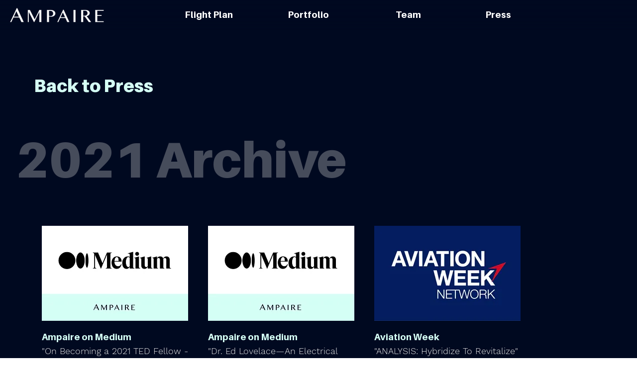

--- FILE ---
content_type: text/html; charset=UTF-8
request_url: https://www.ampaire.com/news-archive
body_size: 142440
content:
<!DOCTYPE html>
<html lang="en">
<head>
  
  <meta charset='utf-8'>
  <meta name="viewport" content="width=device-width, initial-scale=1" id="wixDesktopViewport" />
  <meta http-equiv="X-UA-Compatible" content="IE=edge">
  <meta name="generator" content="Wix.com Website Builder"/>

  <link rel="icon" sizes="192x192" href="https://static.wixstatic.com/media/e84a7d_1bee590eef2c488684cdbf2372fdc5e8%7Emv2.png/v1/fill/w_192%2Ch_192%2Clg_1%2Cusm_0.66_1.00_0.01/e84a7d_1bee590eef2c488684cdbf2372fdc5e8%7Emv2.png" type="image/png"/>
  <link rel="shortcut icon" href="https://static.wixstatic.com/media/e84a7d_1bee590eef2c488684cdbf2372fdc5e8%7Emv2.png/v1/fill/w_32%2Ch_32%2Clg_1%2Cusm_0.66_1.00_0.01/e84a7d_1bee590eef2c488684cdbf2372fdc5e8%7Emv2.png" type="image/png"/>
  <link rel="apple-touch-icon" href="https://static.wixstatic.com/media/e84a7d_1bee590eef2c488684cdbf2372fdc5e8%7Emv2.png/v1/fill/w_180%2Ch_180%2Clg_1%2Cusm_0.66_1.00_0.01/e84a7d_1bee590eef2c488684cdbf2372fdc5e8%7Emv2.png" type="image/png"/>

  <!-- Safari Pinned Tab Icon -->
  <!-- <link rel="mask-icon" href="https://static.wixstatic.com/media/e84a7d_1bee590eef2c488684cdbf2372fdc5e8%7Emv2.png/v1/fill/w_32%2Ch_32%2Clg_1%2Cusm_0.66_1.00_0.01/e84a7d_1bee590eef2c488684cdbf2372fdc5e8%7Emv2.png"> -->

  <!-- Original trials -->
  


  <!-- Segmenter Polyfill -->
  <script>
    if (!window.Intl || !window.Intl.Segmenter) {
      (function() {
        var script = document.createElement('script');
        script.src = 'https://static.parastorage.com/unpkg/@formatjs/intl-segmenter@11.7.10/polyfill.iife.js';
        document.head.appendChild(script);
      })();
    }
  </script>

  <!-- Legacy Polyfills -->
  <script nomodule="" src="https://static.parastorage.com/unpkg/core-js-bundle@3.2.1/minified.js"></script>
  <script nomodule="" src="https://static.parastorage.com/unpkg/focus-within-polyfill@5.0.9/dist/focus-within-polyfill.js"></script>

  <!-- Performance API Polyfills -->
  <script>
  (function () {
    var noop = function noop() {};
    if ("performance" in window === false) {
      window.performance = {};
    }
    window.performance.mark = performance.mark || noop;
    window.performance.measure = performance.measure || noop;
    if ("now" in window.performance === false) {
      var nowOffset = Date.now();
      if (performance.timing && performance.timing.navigationStart) {
        nowOffset = performance.timing.navigationStart;
      }
      window.performance.now = function now() {
        return Date.now() - nowOffset;
      };
    }
  })();
  </script>

  <!-- Globals Definitions -->
  <script>
    (function () {
      var now = Date.now()
      window.initialTimestamps = {
        initialTimestamp: now,
        initialRequestTimestamp: Math.round(performance.timeOrigin ? performance.timeOrigin : now - performance.now())
      }

      window.thunderboltTag = "QA_READY"
      window.thunderboltVersion = "1.16788.0"
    })();
  </script>

  <!-- Essential Viewer Model -->
  <script type="application/json" id="wix-essential-viewer-model">{"fleetConfig":{"fleetName":"thunderbolt-isolated-renderer","type":"GA","code":0},"mode":{"qa":false,"enableTestApi":false,"debug":false,"ssrIndicator":false,"ssrOnly":false,"siteAssetsFallback":"enable","versionIndicator":false},"componentsLibrariesTopology":[{"artifactId":"editor-elements","namespace":"wixui","url":"https:\/\/static.parastorage.com\/services\/editor-elements\/1.14858.0"},{"artifactId":"editor-elements","namespace":"dsgnsys","url":"https:\/\/static.parastorage.com\/services\/editor-elements\/1.14858.0"}],"siteFeaturesConfigs":{"sessionManager":{"isRunningInDifferentSiteContext":false}},"language":{"userLanguage":"en"},"siteAssets":{"clientTopology":{"mediaRootUrl":"https:\/\/static.wixstatic.com","scriptsUrl":"static.parastorage.com","staticMediaUrl":"https:\/\/static.wixstatic.com\/media","moduleRepoUrl":"https:\/\/static.parastorage.com\/unpkg","fileRepoUrl":"https:\/\/static.parastorage.com\/services","viewerAppsUrl":"https:\/\/viewer-apps.parastorage.com","viewerAssetsUrl":"https:\/\/viewer-assets.parastorage.com","siteAssetsUrl":"https:\/\/siteassets.parastorage.com","pageJsonServerUrls":["https:\/\/pages.parastorage.com","https:\/\/staticorigin.wixstatic.com","https:\/\/www.ampaire.com","https:\/\/fallback.wix.com\/wix-html-editor-pages-webapp\/page"],"pathOfTBModulesInFileRepoForFallback":"wix-thunderbolt\/dist\/"}},"siteFeatures":["accessibilityBrowserZoom","accessibility","appMonitoring","assetsLoader","businessLogger","captcha","clickHandlerRegistrar","codeEmbed","commonConfig","componentsLoader","componentsRegistry","consentPolicy","cyclicTabbing","domSelectors","domStore","dynamicPages","environmentWixCodeSdk","environment","lightbox","locationWixCodeSdk","mpaNavigation","navigationManager","navigationPhases","ooi","pages","panorama","passwordProtectedPage","protectedPages","renderer","reporter","routerFetch","router","scrollRestoration","seoWixCodeSdk","seo","sessionManager","siteMembersWixCodeSdk","siteMembers","siteScrollBlocker","siteWixCodeSdk","speculationRules","ssrCache","stores","structureApi","thunderboltInitializer","tpaCommons","translations","usedPlatformApis","warmupData","windowMessageRegistrar","windowWixCodeSdk","wixCustomElementComponent","wixEmbedsApi","componentsReact","platform"],"site":{"externalBaseUrl":"https:\/\/www.ampaire.com","isSEO":false},"media":{"staticMediaUrl":"https:\/\/static.wixstatic.com\/media","mediaRootUrl":"https:\/\/static.wixstatic.com\/","staticVideoUrl":"https:\/\/video.wixstatic.com\/"},"requestUrl":"https:\/\/www.ampaire.com\/news-archive","rollout":{"siteAssetsVersionsRollout":false,"isDACRollout":0,"isTBRollout":false},"commonConfig":{"brand":"studio","host":"VIEWER","bsi":"","consentPolicy":{},"consentPolicyHeader":{},"siteRevision":"1708","renderingFlow":"NONE","language":"en","locale":"en-us"},"interactionSampleRatio":0.01,"accessTokensUrl":"https:\/\/www.ampaire.com\/_api\/v1\/access-tokens","isExcludedFromSecurityExperiments":false,"experiments":{"specs.thunderbolt.hardenFetchAndXHR":true,"specs.thunderbolt.securityExperiments":true,"specs.thunderbolt.browserCacheReload":true,"specs.thunderbolt.removeDynamicModelTopology":true}}</script>
  <script>window.viewerModel = JSON.parse(document.getElementById('wix-essential-viewer-model').textContent)</script>

  <script>
    window.commonConfig = viewerModel.commonConfig
  </script>

  
  <!-- BEGIN handleAccessTokens bundle -->

  <script data-url="https://static.parastorage.com/services/wix-thunderbolt/dist/handleAccessTokens.inline.4f2f9a53.bundle.min.js">(()=>{"use strict";function e(e){let{context:o,property:r,value:n,enumerable:i=!0}=e,c=e.get,l=e.set;if(!r||void 0===n&&!c&&!l)return new Error("property and value are required");let a=o||globalThis,s=a?.[r],u={};if(void 0!==n)u.value=n;else{if(c){let e=t(c);e&&(u.get=e)}if(l){let e=t(l);e&&(u.set=e)}}let p={...u,enumerable:i||!1,configurable:!1};void 0!==n&&(p.writable=!1);try{Object.defineProperty(a,r,p)}catch(e){return e instanceof TypeError?s:e}return s}function t(e,t){return"function"==typeof e?e:!0===e?.async&&"function"==typeof e.func?t?async function(t){return e.func(t)}:async function(){return e.func()}:"function"==typeof e?.func?e.func:void 0}try{e({property:"strictDefine",value:e})}catch{}try{e({property:"defineStrictObject",value:r})}catch{}try{e({property:"defineStrictMethod",value:n})}catch{}var o=["toString","toLocaleString","valueOf","constructor","prototype"];function r(t){let{context:n,property:c,propertiesToExclude:l=[],skipPrototype:a=!1,hardenPrototypePropertiesToExclude:s=[]}=t;if(!c)return new Error("property is required");let u=(n||globalThis)[c],p={},f=i(n,c);u&&("object"==typeof u||"function"==typeof u)&&Reflect.ownKeys(u).forEach(t=>{if(!l.includes(t)&&!o.includes(t)){let o=i(u,t);if(o&&(o.writable||o.configurable)){let{value:r,get:n,set:i,enumerable:c=!1}=o,l={};void 0!==r?l.value=r:n?l.get=n:i&&(l.set=i);try{let o=e({context:u,property:t,...l,enumerable:c});p[t]=o}catch(e){if(!(e instanceof TypeError))throw e;try{p[t]=o.value||o.get||o.set}catch{}}}}});let d={originalObject:u,originalProperties:p};if(!a&&void 0!==u?.prototype){let e=r({context:u,property:"prototype",propertiesToExclude:s,skipPrototype:!0});e instanceof Error||(d.originalPrototype=e?.originalObject,d.originalPrototypeProperties=e?.originalProperties)}return e({context:n,property:c,value:u,enumerable:f?.enumerable}),d}function n(t,o){let r=(o||globalThis)[t],n=i(o||globalThis,t);return r&&n&&(n.writable||n.configurable)?(Object.freeze(r),e({context:globalThis,property:t,value:r})):r}function i(e,t){if(e&&t)try{return Reflect.getOwnPropertyDescriptor(e,t)}catch{return}}function c(e){if("string"!=typeof e)return e;try{return decodeURIComponent(e).toLowerCase().trim()}catch{return e.toLowerCase().trim()}}function l(e,t){let o="";if("string"==typeof e)o=e.split("=")[0]?.trim()||"";else{if(!e||"string"!=typeof e.name)return!1;o=e.name}return t.has(c(o)||"")}function a(e,t){let o;return o="string"==typeof e?e.split(";").map(e=>e.trim()).filter(e=>e.length>0):e||[],o.filter(e=>!l(e,t))}var s=null;function u(){return null===s&&(s=typeof Document>"u"?void 0:Object.getOwnPropertyDescriptor(Document.prototype,"cookie")),s}function p(t,o){if(!globalThis?.cookieStore)return;let r=globalThis.cookieStore.get.bind(globalThis.cookieStore),n=globalThis.cookieStore.getAll.bind(globalThis.cookieStore),i=globalThis.cookieStore.set.bind(globalThis.cookieStore),c=globalThis.cookieStore.delete.bind(globalThis.cookieStore);return e({context:globalThis.CookieStore.prototype,property:"get",value:async function(e){return l(("string"==typeof e?e:e.name)||"",t)?null:r.call(this,e)},enumerable:!0}),e({context:globalThis.CookieStore.prototype,property:"getAll",value:async function(){return a(await n.apply(this,Array.from(arguments)),t)},enumerable:!0}),e({context:globalThis.CookieStore.prototype,property:"set",value:async function(){let e=Array.from(arguments);if(!l(1===e.length?e[0].name:e[0],t))return i.apply(this,e);o&&console.warn(o)},enumerable:!0}),e({context:globalThis.CookieStore.prototype,property:"delete",value:async function(){let e=Array.from(arguments);if(!l(1===e.length?e[0].name:e[0],t))return c.apply(this,e)},enumerable:!0}),e({context:globalThis.cookieStore,property:"prototype",value:globalThis.CookieStore.prototype,enumerable:!1}),e({context:globalThis,property:"cookieStore",value:globalThis.cookieStore,enumerable:!0}),{get:r,getAll:n,set:i,delete:c}}var f=["TextEncoder","TextDecoder","XMLHttpRequestEventTarget","EventTarget","URL","JSON","Reflect","Object","Array","Map","Set","WeakMap","WeakSet","Promise","Symbol","Error"],d=["addEventListener","removeEventListener","dispatchEvent","encodeURI","encodeURIComponent","decodeURI","decodeURIComponent"];const y=(e,t)=>{try{const o=t?t.get.call(document):document.cookie;return o.split(";").map(e=>e.trim()).filter(t=>t?.startsWith(e))[0]?.split("=")[1]}catch(e){return""}},g=(e="",t="",o="/")=>`${e}=; ${t?`domain=${t};`:""} max-age=0; path=${o}; expires=Thu, 01 Jan 1970 00:00:01 GMT`;function m(){(function(){if("undefined"!=typeof window){const e=performance.getEntriesByType("navigation")[0];return"back_forward"===(e?.type||"")}return!1})()&&function(){const{counter:e}=function(){const e=b("getItem");if(e){const[t,o]=e.split("-"),r=o?parseInt(o,10):0;if(r>=3){const e=t?Number(t):0;if(Date.now()-e>6e4)return{counter:0}}return{counter:r}}return{counter:0}}();e<3?(!function(e=1){b("setItem",`${Date.now()}-${e}`)}(e+1),window.location.reload()):console.error("ATS: Max reload attempts reached")}()}function b(e,t){try{return sessionStorage[e]("reload",t||"")}catch(e){console.error("ATS: Error calling sessionStorage:",e)}}const h="client-session-bind",v="sec-fetch-unsupported",{experiments:w}=window.viewerModel,T=[h,"client-binding",v,"svSession","smSession","server-session-bind","wixSession2","wixSession3"].map(e=>e.toLowerCase()),{cookie:S}=function(t,o){let r=new Set(t);return e({context:document,property:"cookie",set:{func:e=>function(e,t,o,r){let n=u(),i=c(t.split(";")[0]||"")||"";[...o].every(e=>!i.startsWith(e.toLowerCase()))&&n?.set?n.set.call(e,t):r&&console.warn(r)}(document,e,r,o)},get:{func:()=>function(e,t){let o=u();if(!o?.get)throw new Error("Cookie descriptor or getter not available");return a(o.get.call(e),t).join("; ")}(document,r)},enumerable:!0}),{cookieStore:p(r,o),cookie:u()}}(T),k="tbReady",x="security_overrideGlobals",{experiments:E,siteFeaturesConfigs:C,accessTokensUrl:P}=window.viewerModel,R=P,M={},O=(()=>{const e=y(h,S);if(w["specs.thunderbolt.browserCacheReload"]){y(v,S)||e?b("removeItem"):m()}return(()=>{const e=g(h),t=g(h,location.hostname);S.set.call(document,e),S.set.call(document,t)})(),e})();O&&(M["client-binding"]=O);const D=fetch;addEventListener(k,function e(t){const{logger:o}=t.detail;try{window.tb.init({fetch:D,fetchHeaders:M})}catch(e){const t=new Error("TB003");o.meter(`${x}_${t.message}`,{paramsOverrides:{errorType:x,eventString:t.message}}),window?.viewerModel?.mode.debug&&console.error(e)}finally{removeEventListener(k,e)}}),E["specs.thunderbolt.hardenFetchAndXHR"]||(window.fetchDynamicModel=()=>C.sessionManager.isRunningInDifferentSiteContext?Promise.resolve({}):fetch(R,{credentials:"same-origin",headers:M}).then(function(e){if(!e.ok)throw new Error(`[${e.status}]${e.statusText}`);return e.json()}),window.dynamicModelPromise=window.fetchDynamicModel())})();
//# sourceMappingURL=https://static.parastorage.com/services/wix-thunderbolt/dist/handleAccessTokens.inline.4f2f9a53.bundle.min.js.map</script>

<!-- END handleAccessTokens bundle -->

<!-- BEGIN overrideGlobals bundle -->

<script data-url="https://static.parastorage.com/services/wix-thunderbolt/dist/overrideGlobals.inline.ec13bfcf.bundle.min.js">(()=>{"use strict";function e(e){let{context:r,property:o,value:n,enumerable:i=!0}=e,c=e.get,a=e.set;if(!o||void 0===n&&!c&&!a)return new Error("property and value are required");let l=r||globalThis,u=l?.[o],s={};if(void 0!==n)s.value=n;else{if(c){let e=t(c);e&&(s.get=e)}if(a){let e=t(a);e&&(s.set=e)}}let p={...s,enumerable:i||!1,configurable:!1};void 0!==n&&(p.writable=!1);try{Object.defineProperty(l,o,p)}catch(e){return e instanceof TypeError?u:e}return u}function t(e,t){return"function"==typeof e?e:!0===e?.async&&"function"==typeof e.func?t?async function(t){return e.func(t)}:async function(){return e.func()}:"function"==typeof e?.func?e.func:void 0}try{e({property:"strictDefine",value:e})}catch{}try{e({property:"defineStrictObject",value:o})}catch{}try{e({property:"defineStrictMethod",value:n})}catch{}var r=["toString","toLocaleString","valueOf","constructor","prototype"];function o(t){let{context:n,property:c,propertiesToExclude:a=[],skipPrototype:l=!1,hardenPrototypePropertiesToExclude:u=[]}=t;if(!c)return new Error("property is required");let s=(n||globalThis)[c],p={},f=i(n,c);s&&("object"==typeof s||"function"==typeof s)&&Reflect.ownKeys(s).forEach(t=>{if(!a.includes(t)&&!r.includes(t)){let r=i(s,t);if(r&&(r.writable||r.configurable)){let{value:o,get:n,set:i,enumerable:c=!1}=r,a={};void 0!==o?a.value=o:n?a.get=n:i&&(a.set=i);try{let r=e({context:s,property:t,...a,enumerable:c});p[t]=r}catch(e){if(!(e instanceof TypeError))throw e;try{p[t]=r.value||r.get||r.set}catch{}}}}});let d={originalObject:s,originalProperties:p};if(!l&&void 0!==s?.prototype){let e=o({context:s,property:"prototype",propertiesToExclude:u,skipPrototype:!0});e instanceof Error||(d.originalPrototype=e?.originalObject,d.originalPrototypeProperties=e?.originalProperties)}return e({context:n,property:c,value:s,enumerable:f?.enumerable}),d}function n(t,r){let o=(r||globalThis)[t],n=i(r||globalThis,t);return o&&n&&(n.writable||n.configurable)?(Object.freeze(o),e({context:globalThis,property:t,value:o})):o}function i(e,t){if(e&&t)try{return Reflect.getOwnPropertyDescriptor(e,t)}catch{return}}function c(e){if("string"!=typeof e)return e;try{return decodeURIComponent(e).toLowerCase().trim()}catch{return e.toLowerCase().trim()}}function a(e,t){return e instanceof Headers?e.forEach((r,o)=>{l(o,t)||e.delete(o)}):Object.keys(e).forEach(r=>{l(r,t)||delete e[r]}),e}function l(e,t){return!t.has(c(e)||"")}function u(e,t){let r=!0,o=function(e){let t,r;if(globalThis.Request&&e instanceof Request)t=e.url;else{if("function"!=typeof e?.toString)throw new Error("Unsupported type for url");t=e.toString()}try{return new URL(t).pathname}catch{return r=t.replace(/#.+/gi,"").split("?").shift(),r.startsWith("/")?r:`/${r}`}}(e),n=c(o);return n&&t.some(e=>n.includes(e))&&(r=!1),r}function s(t,r,o){let n=fetch,i=XMLHttpRequest,c=new Set(r);function s(){let e=new i,r=e.open,n=e.setRequestHeader;return e.open=function(){let n=Array.from(arguments),i=n[1];if(n.length<2||u(i,t))return r.apply(e,n);throw new Error(o||`Request not allowed for path ${i}`)},e.setRequestHeader=function(t,r){l(decodeURIComponent(t),c)&&n.call(e,t,r)},e}return e({property:"fetch",value:function(){let e=function(e,t){return globalThis.Request&&e[0]instanceof Request&&e[0]?.headers?a(e[0].headers,t):e[1]?.headers&&a(e[1].headers,t),e}(arguments,c);return u(arguments[0],t)?n.apply(globalThis,Array.from(e)):new Promise((e,t)=>{t(new Error(o||`Request not allowed for path ${arguments[0]}`))})},enumerable:!0}),e({property:"XMLHttpRequest",value:s,enumerable:!0}),Object.keys(i).forEach(e=>{s[e]=i[e]}),{fetch:n,XMLHttpRequest:i}}var p=["TextEncoder","TextDecoder","XMLHttpRequestEventTarget","EventTarget","URL","JSON","Reflect","Object","Array","Map","Set","WeakMap","WeakSet","Promise","Symbol","Error"],f=["addEventListener","removeEventListener","dispatchEvent","encodeURI","encodeURIComponent","decodeURI","decodeURIComponent"];const d=function(){let t=globalThis.open,r=document.open;function o(e,r,o){let n="string"!=typeof e,i=t.call(window,e,r,o);return n||e&&function(e){return e.startsWith("//")&&/(?:[a-z0-9](?:[a-z0-9-]{0,61}[a-z0-9])?\.)+[a-z0-9][a-z0-9-]{0,61}[a-z0-9]/g.test(`${location.protocol}:${e}`)&&(e=`${location.protocol}${e}`),!e.startsWith("http")||new URL(e).hostname===location.hostname}(e)?{}:i}return e({property:"open",value:o,context:globalThis,enumerable:!0}),e({property:"open",value:function(e,t,n){return e?o(e,t,n):r.call(document,e||"",t||"",n||"")},context:document,enumerable:!0}),{open:t,documentOpen:r}},y=function(){let t=document.createElement,r=Element.prototype.setAttribute,o=Element.prototype.setAttributeNS;return e({property:"createElement",context:document,value:function(n,i){let a=t.call(document,n,i);if("iframe"===c(n)){e({property:"srcdoc",context:a,get:()=>"",set:()=>{console.warn("`srcdoc` is not allowed in iframe elements.")}});let t=function(e,t){"srcdoc"!==e.toLowerCase()?r.call(a,e,t):console.warn("`srcdoc` attribute is not allowed to be set.")},n=function(e,t,r){"srcdoc"!==t.toLowerCase()?o.call(a,e,t,r):console.warn("`srcdoc` attribute is not allowed to be set.")};a.setAttribute=t,a.setAttributeNS=n}return a},enumerable:!0}),{createElement:t,setAttribute:r,setAttributeNS:o}},m=["client-binding"],b=["/_api/v1/access-tokens","/_api/v2/dynamicmodel","/_api/one-app-session-web/v3/businesses"],h=function(){let t=setTimeout,r=setInterval;return o("setTimeout",0,globalThis),o("setInterval",0,globalThis),{setTimeout:t,setInterval:r};function o(t,r,o){let n=o||globalThis,i=n[t];if(!i||"function"!=typeof i)throw new Error(`Function ${t} not found or is not a function`);e({property:t,value:function(){let e=Array.from(arguments);if("string"!=typeof e[r])return i.apply(n,e);console.warn(`Calling ${t} with a String Argument at index ${r} is not allowed`)},context:o,enumerable:!0})}},v=function(){if(navigator&&"serviceWorker"in navigator){let t=navigator.serviceWorker.register;return e({context:navigator.serviceWorker,property:"register",value:function(){console.log("Service worker registration is not allowed")},enumerable:!0}),{register:t}}return{}};performance.mark("overrideGlobals started");const{isExcludedFromSecurityExperiments:g,experiments:w}=window.viewerModel,E=!g&&w["specs.thunderbolt.securityExperiments"];try{d(),E&&y(),w["specs.thunderbolt.hardenFetchAndXHR"]&&E&&s(b,m),v(),(e=>{let t=[],r=[];r=r.concat(["TextEncoder","TextDecoder"]),e&&(r=r.concat(["XMLHttpRequestEventTarget","EventTarget"])),r=r.concat(["URL","JSON"]),e&&(t=t.concat(["addEventListener","removeEventListener"])),t=t.concat(["encodeURI","encodeURIComponent","decodeURI","decodeURIComponent"]),r=r.concat(["String","Number"]),e&&r.push("Object"),r=r.concat(["Reflect"]),t.forEach(e=>{n(e),["addEventListener","removeEventListener"].includes(e)&&n(e,document)}),r.forEach(e=>{o({property:e})})})(E),E&&h()}catch(e){window?.viewerModel?.mode.debug&&console.error(e);const t=new Error("TB006");window.fedops?.reportError(t,"security_overrideGlobals"),window.Sentry?window.Sentry.captureException(t):globalThis.defineStrictProperty("sentryBuffer",[t],window,!1)}performance.mark("overrideGlobals ended")})();
//# sourceMappingURL=https://static.parastorage.com/services/wix-thunderbolt/dist/overrideGlobals.inline.ec13bfcf.bundle.min.js.map</script>

<!-- END overrideGlobals bundle -->


  
  <script>
    window.commonConfig = viewerModel.commonConfig

	
  </script>

  <!-- Initial CSS -->
  <style data-url="https://static.parastorage.com/services/wix-thunderbolt/dist/main.347af09f.min.css">@keyframes slide-horizontal-new{0%{transform:translateX(100%)}}@keyframes slide-horizontal-old{80%{opacity:1}to{opacity:0;transform:translateX(-100%)}}@keyframes slide-vertical-new{0%{transform:translateY(-100%)}}@keyframes slide-vertical-old{80%{opacity:1}to{opacity:0;transform:translateY(100%)}}@keyframes out-in-new{0%{opacity:0}}@keyframes out-in-old{to{opacity:0}}:root:active-view-transition{view-transition-name:none}::view-transition{pointer-events:none}:root:active-view-transition::view-transition-new(page-group),:root:active-view-transition::view-transition-old(page-group){animation-duration:.6s;cursor:wait;pointer-events:all}:root:active-view-transition-type(SlideHorizontal)::view-transition-old(page-group){animation:slide-horizontal-old .6s cubic-bezier(.83,0,.17,1) forwards;mix-blend-mode:normal}:root:active-view-transition-type(SlideHorizontal)::view-transition-new(page-group){animation:slide-horizontal-new .6s cubic-bezier(.83,0,.17,1) backwards;mix-blend-mode:normal}:root:active-view-transition-type(SlideVertical)::view-transition-old(page-group){animation:slide-vertical-old .6s cubic-bezier(.83,0,.17,1) forwards;mix-blend-mode:normal}:root:active-view-transition-type(SlideVertical)::view-transition-new(page-group){animation:slide-vertical-new .6s cubic-bezier(.83,0,.17,1) backwards;mix-blend-mode:normal}:root:active-view-transition-type(OutIn)::view-transition-old(page-group){animation:out-in-old .35s cubic-bezier(.22,1,.36,1) forwards}:root:active-view-transition-type(OutIn)::view-transition-new(page-group){animation:out-in-new .35s cubic-bezier(.64,0,.78,0) .35s backwards}@media(prefers-reduced-motion:reduce){::view-transition-group(*),::view-transition-new(*),::view-transition-old(*){animation:none!important}}body,html{background:transparent;border:0;margin:0;outline:0;padding:0;vertical-align:baseline}body{--scrollbar-width:0px;font-family:Arial,Helvetica,sans-serif;font-size:10px}body,html{height:100%}body{overflow-x:auto;overflow-y:scroll}body:not(.responsive) #site-root{min-width:var(--site-width);width:100%}body:not([data-js-loaded]) [data-hide-prejs]{visibility:hidden}interact-element{display:contents}#SITE_CONTAINER{position:relative}:root{--one-unit:1vw;--section-max-width:9999px;--spx-stopper-max:9999px;--spx-stopper-min:0px;--browser-zoom:1}@supports(-webkit-appearance:none) and (stroke-color:transparent){:root{--safari-sticky-fix:opacity;--experimental-safari-sticky-fix:translateZ(0)}}@supports(container-type:inline-size){:root{--one-unit:1cqw}}[id^=oldHoverBox-]{mix-blend-mode:plus-lighter;transition:opacity .5s ease,visibility .5s ease}[data-mesh-id$=inlineContent-gridContainer]:has(>[id^=oldHoverBox-]){isolation:isolate}</style>
<style data-url="https://static.parastorage.com/services/wix-thunderbolt/dist/main.renderer.9cb0985f.min.css">a,abbr,acronym,address,applet,b,big,blockquote,button,caption,center,cite,code,dd,del,dfn,div,dl,dt,em,fieldset,font,footer,form,h1,h2,h3,h4,h5,h6,header,i,iframe,img,ins,kbd,label,legend,li,nav,object,ol,p,pre,q,s,samp,section,small,span,strike,strong,sub,sup,table,tbody,td,tfoot,th,thead,title,tr,tt,u,ul,var{background:transparent;border:0;margin:0;outline:0;padding:0;vertical-align:baseline}input,select,textarea{box-sizing:border-box;font-family:Helvetica,Arial,sans-serif}ol,ul{list-style:none}blockquote,q{quotes:none}ins{text-decoration:none}del{text-decoration:line-through}table{border-collapse:collapse;border-spacing:0}a{cursor:pointer;text-decoration:none}.testStyles{overflow-y:hidden}.reset-button{-webkit-appearance:none;background:none;border:0;color:inherit;font:inherit;line-height:normal;outline:0;overflow:visible;padding:0;-webkit-user-select:none;-moz-user-select:none;-ms-user-select:none}:focus{outline:none}body.device-mobile-optimized:not(.disable-site-overflow){overflow-x:hidden;overflow-y:scroll}body.device-mobile-optimized:not(.responsive) #SITE_CONTAINER{margin-left:auto;margin-right:auto;overflow-x:visible;position:relative;width:320px}body.device-mobile-optimized:not(.responsive):not(.blockSiteScrolling) #SITE_CONTAINER{margin-top:0}body.device-mobile-optimized>*{max-width:100%!important}body.device-mobile-optimized #site-root{overflow-x:hidden;overflow-y:hidden}@supports(overflow:clip){body.device-mobile-optimized #site-root{overflow-x:clip;overflow-y:clip}}body.device-mobile-non-optimized #SITE_CONTAINER #site-root{overflow-x:clip;overflow-y:clip}body.device-mobile-non-optimized.fullScreenMode{background-color:#5f6360}body.device-mobile-non-optimized.fullScreenMode #MOBILE_ACTIONS_MENU,body.device-mobile-non-optimized.fullScreenMode #SITE_BACKGROUND,body.device-mobile-non-optimized.fullScreenMode #site-root,body.fullScreenMode #WIX_ADS{visibility:hidden}body.fullScreenMode{overflow-x:hidden!important;overflow-y:hidden!important}body.fullScreenMode.device-mobile-optimized #TINY_MENU{opacity:0;pointer-events:none}body.fullScreenMode-scrollable.device-mobile-optimized{overflow-x:hidden!important;overflow-y:auto!important}body.fullScreenMode-scrollable.device-mobile-optimized #masterPage,body.fullScreenMode-scrollable.device-mobile-optimized #site-root{overflow-x:hidden!important;overflow-y:hidden!important}body.fullScreenMode-scrollable.device-mobile-optimized #SITE_BACKGROUND,body.fullScreenMode-scrollable.device-mobile-optimized #masterPage{height:auto!important}body.fullScreenMode-scrollable.device-mobile-optimized #masterPage.mesh-layout{height:0!important}body.blockSiteScrolling,body.siteScrollingBlocked{position:fixed;width:100%}body.blockSiteScrolling #SITE_CONTAINER{margin-top:calc(var(--blocked-site-scroll-margin-top)*-1)}#site-root{margin:0 auto;min-height:100%;position:relative;top:var(--wix-ads-height)}#site-root img:not([src]){visibility:hidden}#site-root svg img:not([src]){visibility:visible}.auto-generated-link{color:inherit}#SCROLL_TO_BOTTOM,#SCROLL_TO_TOP{height:0}.has-click-trigger{cursor:pointer}.fullScreenOverlay{bottom:0;display:flex;justify-content:center;left:0;overflow-y:hidden;position:fixed;right:0;top:-60px;z-index:1005}.fullScreenOverlay>.fullScreenOverlayContent{bottom:0;left:0;margin:0 auto;overflow:hidden;position:absolute;right:0;top:60px;transform:translateZ(0)}[data-mesh-id$=centeredContent],[data-mesh-id$=form],[data-mesh-id$=inlineContent]{pointer-events:none;position:relative}[data-mesh-id$=-gridWrapper],[data-mesh-id$=-rotated-wrapper]{pointer-events:none}[data-mesh-id$=-gridContainer]>*,[data-mesh-id$=-rotated-wrapper]>*,[data-mesh-id$=inlineContent]>:not([data-mesh-id$=-gridContainer]){pointer-events:auto}.device-mobile-optimized #masterPage.mesh-layout #SOSP_CONTAINER_CUSTOM_ID{grid-area:2/1/3/2;-ms-grid-row:2;position:relative}#masterPage.mesh-layout{-ms-grid-rows:max-content max-content min-content max-content;-ms-grid-columns:100%;align-items:start;display:-ms-grid;display:grid;grid-template-columns:100%;grid-template-rows:max-content max-content min-content max-content;justify-content:stretch}#masterPage.mesh-layout #PAGES_CONTAINER,#masterPage.mesh-layout #SITE_FOOTER-placeholder,#masterPage.mesh-layout #SITE_FOOTER_WRAPPER,#masterPage.mesh-layout #SITE_HEADER-placeholder,#masterPage.mesh-layout #SITE_HEADER_WRAPPER,#masterPage.mesh-layout #SOSP_CONTAINER_CUSTOM_ID[data-state~=mobileView],#masterPage.mesh-layout #soapAfterPagesContainer,#masterPage.mesh-layout #soapBeforePagesContainer{-ms-grid-row-align:start;-ms-grid-column-align:start;-ms-grid-column:1}#masterPage.mesh-layout #SITE_HEADER-placeholder,#masterPage.mesh-layout #SITE_HEADER_WRAPPER{grid-area:1/1/2/2;-ms-grid-row:1}#masterPage.mesh-layout #PAGES_CONTAINER,#masterPage.mesh-layout #soapAfterPagesContainer,#masterPage.mesh-layout #soapBeforePagesContainer{grid-area:3/1/4/2;-ms-grid-row:3}#masterPage.mesh-layout #soapAfterPagesContainer,#masterPage.mesh-layout #soapBeforePagesContainer{width:100%}#masterPage.mesh-layout #PAGES_CONTAINER{align-self:stretch}#masterPage.mesh-layout main#PAGES_CONTAINER{display:block}#masterPage.mesh-layout #SITE_FOOTER-placeholder,#masterPage.mesh-layout #SITE_FOOTER_WRAPPER{grid-area:4/1/5/2;-ms-grid-row:4}#masterPage.mesh-layout #SITE_PAGES,#masterPage.mesh-layout [data-mesh-id=PAGES_CONTAINERcenteredContent],#masterPage.mesh-layout [data-mesh-id=PAGES_CONTAINERinlineContent]{height:100%}#masterPage.mesh-layout.desktop>*{width:100%}#masterPage.mesh-layout #PAGES_CONTAINER,#masterPage.mesh-layout #SITE_FOOTER,#masterPage.mesh-layout #SITE_FOOTER_WRAPPER,#masterPage.mesh-layout #SITE_HEADER,#masterPage.mesh-layout #SITE_HEADER_WRAPPER,#masterPage.mesh-layout #SITE_PAGES,#masterPage.mesh-layout #masterPageinlineContent{position:relative}#masterPage.mesh-layout #SITE_HEADER{grid-area:1/1/2/2}#masterPage.mesh-layout #SITE_FOOTER{grid-area:4/1/5/2}#masterPage.mesh-layout.overflow-x-clip #SITE_FOOTER,#masterPage.mesh-layout.overflow-x-clip #SITE_HEADER{overflow-x:clip}[data-z-counter]{z-index:0}[data-z-counter="0"]{z-index:auto}.wixSiteProperties{-webkit-font-smoothing:antialiased;-moz-osx-font-smoothing:grayscale}:root{--wst-button-color-fill-primary:rgb(var(--color_48));--wst-button-color-border-primary:rgb(var(--color_49));--wst-button-color-text-primary:rgb(var(--color_50));--wst-button-color-fill-primary-hover:rgb(var(--color_51));--wst-button-color-border-primary-hover:rgb(var(--color_52));--wst-button-color-text-primary-hover:rgb(var(--color_53));--wst-button-color-fill-primary-disabled:rgb(var(--color_54));--wst-button-color-border-primary-disabled:rgb(var(--color_55));--wst-button-color-text-primary-disabled:rgb(var(--color_56));--wst-button-color-fill-secondary:rgb(var(--color_57));--wst-button-color-border-secondary:rgb(var(--color_58));--wst-button-color-text-secondary:rgb(var(--color_59));--wst-button-color-fill-secondary-hover:rgb(var(--color_60));--wst-button-color-border-secondary-hover:rgb(var(--color_61));--wst-button-color-text-secondary-hover:rgb(var(--color_62));--wst-button-color-fill-secondary-disabled:rgb(var(--color_63));--wst-button-color-border-secondary-disabled:rgb(var(--color_64));--wst-button-color-text-secondary-disabled:rgb(var(--color_65));--wst-color-fill-base-1:rgb(var(--color_36));--wst-color-fill-base-2:rgb(var(--color_37));--wst-color-fill-base-shade-1:rgb(var(--color_38));--wst-color-fill-base-shade-2:rgb(var(--color_39));--wst-color-fill-base-shade-3:rgb(var(--color_40));--wst-color-fill-accent-1:rgb(var(--color_41));--wst-color-fill-accent-2:rgb(var(--color_42));--wst-color-fill-accent-3:rgb(var(--color_43));--wst-color-fill-accent-4:rgb(var(--color_44));--wst-color-fill-background-primary:rgb(var(--color_11));--wst-color-fill-background-secondary:rgb(var(--color_12));--wst-color-text-primary:rgb(var(--color_15));--wst-color-text-secondary:rgb(var(--color_14));--wst-color-action:rgb(var(--color_18));--wst-color-disabled:rgb(var(--color_39));--wst-color-title:rgb(var(--color_45));--wst-color-subtitle:rgb(var(--color_46));--wst-color-line:rgb(var(--color_47));--wst-font-style-h2:var(--font_2);--wst-font-style-h3:var(--font_3);--wst-font-style-h4:var(--font_4);--wst-font-style-h5:var(--font_5);--wst-font-style-h6:var(--font_6);--wst-font-style-body-large:var(--font_7);--wst-font-style-body-medium:var(--font_8);--wst-font-style-body-small:var(--font_9);--wst-font-style-body-x-small:var(--font_10);--wst-color-custom-1:rgb(var(--color_13));--wst-color-custom-2:rgb(var(--color_16));--wst-color-custom-3:rgb(var(--color_17));--wst-color-custom-4:rgb(var(--color_19));--wst-color-custom-5:rgb(var(--color_20));--wst-color-custom-6:rgb(var(--color_21));--wst-color-custom-7:rgb(var(--color_22));--wst-color-custom-8:rgb(var(--color_23));--wst-color-custom-9:rgb(var(--color_24));--wst-color-custom-10:rgb(var(--color_25));--wst-color-custom-11:rgb(var(--color_26));--wst-color-custom-12:rgb(var(--color_27));--wst-color-custom-13:rgb(var(--color_28));--wst-color-custom-14:rgb(var(--color_29));--wst-color-custom-15:rgb(var(--color_30));--wst-color-custom-16:rgb(var(--color_31));--wst-color-custom-17:rgb(var(--color_32));--wst-color-custom-18:rgb(var(--color_33));--wst-color-custom-19:rgb(var(--color_34));--wst-color-custom-20:rgb(var(--color_35))}.wix-presets-wrapper{display:contents}</style>

  <meta name="format-detection" content="telephone=no">
  <meta name="skype_toolbar" content="skype_toolbar_parser_compatible">
  
  

  

  
      <!--pageHtmlEmbeds.head start-->
      <script type="wix/htmlEmbeds" id="pageHtmlEmbeds.head start"></script>
    
      <script type="wix/htmlEmbeds" id="pageHtmlEmbeds.head end"></script>
      <!--pageHtmlEmbeds.head end-->
  

  <!-- head performance data start -->
  
  <!-- head performance data end -->
  

    


<meta http-equiv="X-Wix-Meta-Site-Id" content="fd46bca4-8fdb-4a60-bb5a-984ecb406747">
<meta http-equiv="X-Wix-Application-Instance-Id" content="75b7b803-f43d-49f6-a9f1-8c6d21647a4a">

    <meta http-equiv="X-Wix-Published-Version" content="1708"/>



    <meta http-equiv="etag" content="bug"/>

<!-- render-head end -->

<style data-href="https://static.parastorage.com/services/editor-elements-library/dist/thunderbolt/rb_wixui.thunderbolt_bootstrap.a1b00b19.min.css">.cwL6XW{cursor:pointer}.sNF2R0{opacity:0}.hLoBV3{transition:opacity var(--transition-duration) cubic-bezier(.37,0,.63,1)}.Rdf41z,.hLoBV3{opacity:1}.ftlZWo{transition:opacity var(--transition-duration) cubic-bezier(.37,0,.63,1)}.ATGlOr,.ftlZWo{opacity:0}.KQSXD0{transition:opacity var(--transition-duration) cubic-bezier(.64,0,.78,0)}.KQSXD0,.pagQKE{opacity:1}._6zG5H{opacity:0;transition:opacity var(--transition-duration) cubic-bezier(.22,1,.36,1)}.BB49uC{transform:translateX(100%)}.j9xE1V{transition:transform var(--transition-duration) cubic-bezier(.87,0,.13,1)}.ICs7Rs,.j9xE1V{transform:translateX(0)}.DxijZJ{transition:transform var(--transition-duration) cubic-bezier(.87,0,.13,1)}.B5kjYq,.DxijZJ{transform:translateX(-100%)}.cJijIV{transition:transform var(--transition-duration) cubic-bezier(.87,0,.13,1)}.cJijIV,.hOxaWM{transform:translateX(0)}.T9p3fN{transform:translateX(100%);transition:transform var(--transition-duration) cubic-bezier(.87,0,.13,1)}.qDxYJm{transform:translateY(100%)}.aA9V0P{transition:transform var(--transition-duration) cubic-bezier(.87,0,.13,1)}.YPXPAS,.aA9V0P{transform:translateY(0)}.Xf2zsA{transition:transform var(--transition-duration) cubic-bezier(.87,0,.13,1)}.Xf2zsA,.y7Kt7s{transform:translateY(-100%)}.EeUgMu{transition:transform var(--transition-duration) cubic-bezier(.87,0,.13,1)}.EeUgMu,.fdHrtm{transform:translateY(0)}.WIFaG4{transform:translateY(100%);transition:transform var(--transition-duration) cubic-bezier(.87,0,.13,1)}body:not(.responsive) .JsJXaX{overflow-x:clip}:root:active-view-transition .JsJXaX{view-transition-name:page-group}.AnQkDU{display:grid;grid-template-columns:1fr;grid-template-rows:1fr;height:100%}.AnQkDU>div{align-self:stretch!important;grid-area:1/1/2/2;justify-self:stretch!important}.StylableButton2545352419__root{-archetype:box;border:none;box-sizing:border-box;cursor:pointer;display:block;height:100%;min-height:10px;min-width:10px;padding:0;touch-action:manipulation;width:100%}.StylableButton2545352419__root[disabled]{pointer-events:none}.StylableButton2545352419__root:not(:hover):not([disabled]).StylableButton2545352419--hasBackgroundColor{background-color:var(--corvid-background-color)!important}.StylableButton2545352419__root:hover:not([disabled]).StylableButton2545352419--hasHoverBackgroundColor{background-color:var(--corvid-hover-background-color)!important}.StylableButton2545352419__root:not(:hover)[disabled].StylableButton2545352419--hasDisabledBackgroundColor{background-color:var(--corvid-disabled-background-color)!important}.StylableButton2545352419__root:not(:hover):not([disabled]).StylableButton2545352419--hasBorderColor{border-color:var(--corvid-border-color)!important}.StylableButton2545352419__root:hover:not([disabled]).StylableButton2545352419--hasHoverBorderColor{border-color:var(--corvid-hover-border-color)!important}.StylableButton2545352419__root:not(:hover)[disabled].StylableButton2545352419--hasDisabledBorderColor{border-color:var(--corvid-disabled-border-color)!important}.StylableButton2545352419__root.StylableButton2545352419--hasBorderRadius{border-radius:var(--corvid-border-radius)!important}.StylableButton2545352419__root.StylableButton2545352419--hasBorderWidth{border-width:var(--corvid-border-width)!important}.StylableButton2545352419__root:not(:hover):not([disabled]).StylableButton2545352419--hasColor,.StylableButton2545352419__root:not(:hover):not([disabled]).StylableButton2545352419--hasColor .StylableButton2545352419__label{color:var(--corvid-color)!important}.StylableButton2545352419__root:hover:not([disabled]).StylableButton2545352419--hasHoverColor,.StylableButton2545352419__root:hover:not([disabled]).StylableButton2545352419--hasHoverColor .StylableButton2545352419__label{color:var(--corvid-hover-color)!important}.StylableButton2545352419__root:not(:hover)[disabled].StylableButton2545352419--hasDisabledColor,.StylableButton2545352419__root:not(:hover)[disabled].StylableButton2545352419--hasDisabledColor .StylableButton2545352419__label{color:var(--corvid-disabled-color)!important}.StylableButton2545352419__link{-archetype:box;box-sizing:border-box;color:#000;text-decoration:none}.StylableButton2545352419__container{align-items:center;display:flex;flex-basis:auto;flex-direction:row;flex-grow:1;height:100%;justify-content:center;overflow:hidden;transition:all .2s ease,visibility 0s;width:100%}.StylableButton2545352419__label{-archetype:text;-controller-part-type:LayoutChildDisplayDropdown,LayoutFlexChildSpacing(first);max-width:100%;min-width:1.8em;overflow:hidden;text-align:center;text-overflow:ellipsis;transition:inherit;white-space:nowrap}.StylableButton2545352419__root.StylableButton2545352419--isMaxContent .StylableButton2545352419__label{text-overflow:unset}.StylableButton2545352419__root.StylableButton2545352419--isWrapText .StylableButton2545352419__label{min-width:10px;overflow-wrap:break-word;white-space:break-spaces;word-break:break-word}.StylableButton2545352419__icon{-archetype:icon;-controller-part-type:LayoutChildDisplayDropdown,LayoutFlexChildSpacing(last);flex-shrink:0;height:50px;min-width:1px;transition:inherit}.StylableButton2545352419__icon.StylableButton2545352419--override{display:block!important}.StylableButton2545352419__icon svg,.StylableButton2545352419__icon>span{display:flex;height:inherit;width:inherit}.StylableButton2545352419__root:not(:hover):not([disalbed]).StylableButton2545352419--hasIconColor .StylableButton2545352419__icon svg{fill:var(--corvid-icon-color)!important;stroke:var(--corvid-icon-color)!important}.StylableButton2545352419__root:hover:not([disabled]).StylableButton2545352419--hasHoverIconColor .StylableButton2545352419__icon svg{fill:var(--corvid-hover-icon-color)!important;stroke:var(--corvid-hover-icon-color)!important}.StylableButton2545352419__root:not(:hover)[disabled].StylableButton2545352419--hasDisabledIconColor .StylableButton2545352419__icon svg{fill:var(--corvid-disabled-icon-color)!important;stroke:var(--corvid-disabled-icon-color)!important}.aeyn4z{bottom:0;left:0;position:absolute;right:0;top:0}.qQrFOK{cursor:pointer}.VDJedC{-webkit-tap-highlight-color:rgba(0,0,0,0);fill:var(--corvid-fill-color,var(--fill));fill-opacity:var(--fill-opacity);stroke:var(--corvid-stroke-color,var(--stroke));stroke-opacity:var(--stroke-opacity);stroke-width:var(--stroke-width);filter:var(--drop-shadow,none);opacity:var(--opacity);transform:var(--flip)}.VDJedC,.VDJedC svg{bottom:0;left:0;position:absolute;right:0;top:0}.VDJedC svg{height:var(--svg-calculated-height,100%);margin:auto;padding:var(--svg-calculated-padding,0);width:var(--svg-calculated-width,100%)}.VDJedC svg:not([data-type=ugc]){overflow:visible}.l4CAhn *{vector-effect:non-scaling-stroke}.Z_l5lU{-webkit-text-size-adjust:100%;-moz-text-size-adjust:100%;text-size-adjust:100%}ol.font_100,ul.font_100{color:#080808;font-family:"Arial, Helvetica, sans-serif",serif;font-size:10px;font-style:normal;font-variant:normal;font-weight:400;letter-spacing:normal;line-height:normal;margin:0;text-decoration:none}ol.font_100 li,ul.font_100 li{margin-bottom:12px}ol.wix-list-text-align,ul.wix-list-text-align{list-style-position:inside}ol.wix-list-text-align h1,ol.wix-list-text-align h2,ol.wix-list-text-align h3,ol.wix-list-text-align h4,ol.wix-list-text-align h5,ol.wix-list-text-align h6,ol.wix-list-text-align p,ul.wix-list-text-align h1,ul.wix-list-text-align h2,ul.wix-list-text-align h3,ul.wix-list-text-align h4,ul.wix-list-text-align h5,ul.wix-list-text-align h6,ul.wix-list-text-align p{display:inline}.HQSswv{cursor:pointer}.yi6otz{clip:rect(0 0 0 0);border:0;height:1px;margin:-1px;overflow:hidden;padding:0;position:absolute;width:1px}.zQ9jDz [data-attr-richtext-marker=true]{display:block}.zQ9jDz [data-attr-richtext-marker=true] table{border-collapse:collapse;margin:15px 0;width:100%}.zQ9jDz [data-attr-richtext-marker=true] table td{padding:12px;position:relative}.zQ9jDz [data-attr-richtext-marker=true] table td:after{border-bottom:1px solid currentColor;border-left:1px solid currentColor;bottom:0;content:"";left:0;opacity:.2;position:absolute;right:0;top:0}.zQ9jDz [data-attr-richtext-marker=true] table tr td:last-child:after{border-right:1px solid currentColor}.zQ9jDz [data-attr-richtext-marker=true] table tr:first-child td:after{border-top:1px solid currentColor}@supports(-webkit-appearance:none) and (stroke-color:transparent){.qvSjx3>*>:first-child{vertical-align:top}}@supports(-webkit-touch-callout:none){.qvSjx3>*>:first-child{vertical-align:top}}.LkZBpT :is(p,h1,h2,h3,h4,h5,h6,ul,ol,span[data-attr-richtext-marker],blockquote,div) [class$=rich-text__text],.LkZBpT :is(p,h1,h2,h3,h4,h5,h6,ul,ol,span[data-attr-richtext-marker],blockquote,div)[class$=rich-text__text]{color:var(--corvid-color,currentColor)}.LkZBpT :is(p,h1,h2,h3,h4,h5,h6,ul,ol,span[data-attr-richtext-marker],blockquote,div) span[style*=color]{color:var(--corvid-color,currentColor)!important}.Kbom4H{direction:var(--text-direction);min-height:var(--min-height);min-width:var(--min-width)}.Kbom4H .upNqi2{word-wrap:break-word;height:100%;overflow-wrap:break-word;position:relative;width:100%}.Kbom4H .upNqi2 ul{list-style:disc inside}.Kbom4H .upNqi2 li{margin-bottom:12px}.MMl86N blockquote,.MMl86N div,.MMl86N h1,.MMl86N h2,.MMl86N h3,.MMl86N h4,.MMl86N h5,.MMl86N h6,.MMl86N p{letter-spacing:normal;line-height:normal}.gYHZuN{min-height:var(--min-height);min-width:var(--min-width)}.gYHZuN .upNqi2{word-wrap:break-word;height:100%;overflow-wrap:break-word;position:relative;width:100%}.gYHZuN .upNqi2 ol,.gYHZuN .upNqi2 ul{letter-spacing:normal;line-height:normal;margin-inline-start:.5em;padding-inline-start:1.3em}.gYHZuN .upNqi2 ul{list-style-type:disc}.gYHZuN .upNqi2 ol{list-style-type:decimal}.gYHZuN .upNqi2 ol ul,.gYHZuN .upNqi2 ul ul{line-height:normal;list-style-type:circle}.gYHZuN .upNqi2 ol ol ul,.gYHZuN .upNqi2 ol ul ul,.gYHZuN .upNqi2 ul ol ul,.gYHZuN .upNqi2 ul ul ul{line-height:normal;list-style-type:square}.gYHZuN .upNqi2 li{font-style:inherit;font-weight:inherit;letter-spacing:normal;line-height:inherit}.gYHZuN .upNqi2 h1,.gYHZuN .upNqi2 h2,.gYHZuN .upNqi2 h3,.gYHZuN .upNqi2 h4,.gYHZuN .upNqi2 h5,.gYHZuN .upNqi2 h6,.gYHZuN .upNqi2 p{letter-spacing:normal;line-height:normal;margin-block:0;margin:0}.gYHZuN .upNqi2 a{color:inherit}.MMl86N,.ku3DBC{word-wrap:break-word;direction:var(--text-direction);min-height:var(--min-height);min-width:var(--min-width);mix-blend-mode:var(--blendMode,normal);overflow-wrap:break-word;pointer-events:none;text-align:start;text-shadow:var(--textOutline,0 0 transparent),var(--textShadow,0 0 transparent);text-transform:var(--textTransform,"none")}.MMl86N>*,.ku3DBC>*{pointer-events:auto}.MMl86N li,.ku3DBC li{font-style:inherit;font-weight:inherit;letter-spacing:normal;line-height:inherit}.MMl86N ol,.MMl86N ul,.ku3DBC ol,.ku3DBC ul{letter-spacing:normal;line-height:normal;margin-inline-end:0;margin-inline-start:.5em}.MMl86N:not(.Vq6kJx) ol,.MMl86N:not(.Vq6kJx) ul,.ku3DBC:not(.Vq6kJx) ol,.ku3DBC:not(.Vq6kJx) ul{padding-inline-end:0;padding-inline-start:1.3em}.MMl86N ul,.ku3DBC ul{list-style-type:disc}.MMl86N ol,.ku3DBC ol{list-style-type:decimal}.MMl86N ol ul,.MMl86N ul ul,.ku3DBC ol ul,.ku3DBC ul ul{list-style-type:circle}.MMl86N ol ol ul,.MMl86N ol ul ul,.MMl86N ul ol ul,.MMl86N ul ul ul,.ku3DBC ol ol ul,.ku3DBC ol ul ul,.ku3DBC ul ol ul,.ku3DBC ul ul ul{list-style-type:square}.MMl86N blockquote,.MMl86N div,.MMl86N h1,.MMl86N h2,.MMl86N h3,.MMl86N h4,.MMl86N h5,.MMl86N h6,.MMl86N p,.ku3DBC blockquote,.ku3DBC div,.ku3DBC h1,.ku3DBC h2,.ku3DBC h3,.ku3DBC h4,.ku3DBC h5,.ku3DBC h6,.ku3DBC p{margin-block:0;margin:0}.MMl86N a,.ku3DBC a{color:inherit}.Vq6kJx li{margin-inline-end:0;margin-inline-start:1.3em}.Vd6aQZ{overflow:hidden;padding:0;pointer-events:none;white-space:nowrap}.mHZSwn{display:none}.lvxhkV{bottom:0;left:0;position:absolute;right:0;top:0;width:100%}.QJjwEo{transform:translateY(-100%);transition:.2s ease-in}.kdBXfh{transition:.2s}.MP52zt{opacity:0;transition:.2s ease-in}.MP52zt.Bhu9m5{z-index:-1!important}.LVP8Wf{opacity:1;transition:.2s}.VrZrC0{height:auto}.VrZrC0,.cKxVkc{position:relative;width:100%}:host(:not(.device-mobile-optimized)) .vlM3HR,body:not(.device-mobile-optimized) .vlM3HR{margin-left:calc((100% - var(--site-width))/2);width:var(--site-width)}.AT7o0U[data-focuscycled=active]{outline:1px solid transparent}.AT7o0U[data-focuscycled=active]:not(:focus-within){outline:2px solid transparent;transition:outline .01s ease}.AT7o0U .vlM3HR{bottom:0;left:0;position:absolute;right:0;top:0}.Tj01hh,.jhxvbR{display:block;height:100%;width:100%}.jhxvbR img{max-width:var(--wix-img-max-width,100%)}.jhxvbR[data-animate-blur] img{filter:blur(9px);transition:filter .8s ease-in}.jhxvbR[data-animate-blur] img[data-load-done]{filter:none}.WzbAF8{direction:var(--direction)}.WzbAF8 .mpGTIt .O6KwRn{display:var(--item-display);height:var(--item-size);margin-block:var(--item-margin-block);margin-inline:var(--item-margin-inline);width:var(--item-size)}.WzbAF8 .mpGTIt .O6KwRn:last-child{margin-block:0;margin-inline:0}.WzbAF8 .mpGTIt .O6KwRn .oRtuWN{display:block}.WzbAF8 .mpGTIt .O6KwRn .oRtuWN .YaS0jR{height:var(--item-size);width:var(--item-size)}.WzbAF8 .mpGTIt{height:100%;position:absolute;white-space:nowrap;width:100%}:host(.device-mobile-optimized) .WzbAF8 .mpGTIt,body.device-mobile-optimized .WzbAF8 .mpGTIt{white-space:normal}.big2ZD{display:grid;grid-template-columns:1fr;grid-template-rows:1fr;height:calc(100% - var(--wix-ads-height));left:0;margin-top:var(--wix-ads-height);position:fixed;top:0;width:100%}.SHHiV9,.big2ZD{pointer-events:none;z-index:var(--pinned-layer-in-container,var(--above-all-in-container))}</style>
<style data-href="https://static.parastorage.com/services/editor-elements-library/dist/thunderbolt/rb_wixui.thunderbolt[SkipToContentButton].39deac6a.min.css">.LHrbPP{background:#fff;border-radius:24px;color:#116dff;cursor:pointer;font-family:Helvetica,Arial,メイリオ,meiryo,ヒラギノ角ゴ pro w3,hiragino kaku gothic pro,sans-serif;font-size:14px;height:0;left:50%;margin-left:-94px;opacity:0;padding:0 24px 0 24px;pointer-events:none;position:absolute;top:60px;width:0;z-index:9999}.LHrbPP:focus{border:2px solid;height:40px;opacity:1;pointer-events:auto;width:auto}</style>
<style data-href="https://static.parastorage.com/services/editor-elements-library/dist/thunderbolt/rb_wixui.thunderbolt_mobile.21c58c25.min.css">.ruTj7Z{direction:var(--direction,ltr)}.ruTj7Z>ul{box-sizing:border-box;width:100%}.ruTj7Z>ul li{display:block}.ruTj7Z>ul li>div:active,.ruTj7Z>ul li>div:focus{background-color:rgba(var(--bgs,var(--color_15,color_15)),var(--alpha-bgs,1));transition:var(--itemBGColorNoTrans,background-color 50ms ease 0s)}.ruTj7Z .NIXfHQ{box-shadow:var(--shd,0 1px 4px rgba(0,0,0,.6));position:relative;-webkit-transform:translateZ(0)}.cgGlGU{--display:grid;direction:var(--direction,ltr);display:var(--display);grid-template-columns:minmax(0,1fr)}.cgGlGU>ul{box-sizing:border-box;width:100%}.cgGlGU>ul li{display:block}.cgGlGU>ul li>div:active,.cgGlGU>ul li>div:focus{background-color:rgba(var(--bgs,var(--color_15,color_15)),var(--alpha-bgs,1));transition:var(--itemBGColorNoTrans,background-color 50ms ease 0s)}.cgGlGU .NIXfHQ{box-shadow:var(--shd,0 1px 4px rgba(0,0,0,.6));min-height:1px;position:relative;-webkit-transform:translateZ(0)}.UNhuLu{--padding-start-lvl1:var(--padding-start,0);--padding-end-lvl1:var(--padding-end,0);--padding-start-lvl2:var(--sub-padding-start,0);--padding-end-lvl2:var(--sub-padding-end,0);--padding-start-lvl3:calc(2 * var(--padding-start-lvl2) - var(--padding-start-lvl1));--padding-end-lvl3:calc(2 * var(--padding-end-lvl2) - var(--padding-end-lvl1));background-color:rgba(var(--bg,var(--color_11,color_11)),var(--alpha-bg,1));border-color:rgba(var(--brd,var(--color_15,color_15)),var(--alpha-brd,1));border-style:solid;border-width:var(--brw,1px);box-sizing:border-box;display:flex;list-style:none;margin:0;min-width:100px;position:relative;text-align:var(--text-align,left);transition:var(--itemBGColorTrans,background-color .4s ease 0s)}.UNhuLu .fEGEM_{cursor:pointer;display:grid;grid-template-columns:1fr;height:var(--item-height,50px);position:relative}.UNhuLu .fEGEM_>.kGvnrc{position:relative;text-overflow:ellipsis}.UNhuLu .fEGEM_>.kGvnrc>.xfxJ27{bottom:0;color:rgb(var(--txt,var(--color_15,color_15)));display:inline;font:var(--fnt,var(--font_1));left:0;line-height:var(--item-height,50px);overflow:hidden;position:absolute;right:0;text-overflow:ellipsis;top:0;-webkit-user-select:none;-moz-user-select:none;-ms-user-select:none;user-select:none;white-space:nowrap}.UNhuLu .fEGEM_>.RJADXR{cursor:pointer;font-family:Arial,Helvetica,sans-serif;font-size:10px;min-width:12px}.UNhuLu .fEGEM_>.RJADXR>.DpIELp{margin:0 20px;min-width:12px;width:1em}.UNhuLu .fEGEM_>.RJADXR>.DpIELp svg{fill:rgb(var(--arrowColor,var(--color_14,color_14)));pointer-events:none}@supports(-webkit-touch-callout:none){.UNhuLu .fEGEM_>.kGvnrc>.xfxJ27{text-decoration:underline;text-decoration-color:transparent}}.UNhuLu.fqtSRp>.fEGEM_{grid-template-areas:var(--template-areas,"label arrow");grid-template-columns:var(--template-columns,1fr 52px)}.UNhuLu.fqtSRp>.fEGEM_>.kGvnrc{grid-area:label}.UNhuLu.fqtSRp>.fEGEM_>.RJADXR{align-items:flex-end;display:flex;flex-direction:column;grid-area:arrow;justify-content:center}.UNhuLu.hGjOas>.saNEb7{display:block;opacity:1;transition:var(--subMenuOpacityTrans,all .4s ease 0s)}.UNhuLu.hGjOas>.fEGEM_ .DpIELp{transform:rotate(180deg)}.UNhuLu.QqwXfj>.fEGEM_{background-color:rgba(var(--bgs,var(--color_15,color_15)),var(--alpha-bgs,1))}.fqtSRp .UNhuLu.QqwXfj>.fEGEM_{background-color:rgba(var(--bgsSub,var(--color_15,color_15)),var(--alpha-bgsSub,1))}.UNhuLu.QqwXfj>.fEGEM_>.kGvnrc>.xfxJ27{color:rgb(var(--txtsSub,var(--color_13,color_13)));color:rgb(var(--txts,var(--color_13,color_13)))}.fqtSRp .UNhuLu.QqwXfj>.fEGEM_.dWouOY>.kGvnrc>.xfxJ27{color:rgb(var(--txtsSub,var(--color_13,color_13)))}.UNhuLu>.saNEb7{display:none;min-width:100%;opacity:0;transition:var(--subMenuOpacityTrans,all .4s ease 0s)}.UNhuLu>.saNEb7>.YLBS9j{background-color:rgba(var(--bgexpanded,var(--color_15,color_15)),var(--alpha-bgexpanded,1));border:none}.UNhuLu>.saNEb7>.YLBS9j .xfxJ27{color:rgb(var(--txtexpanded,var(--color_13,color_13)));font:var(--fntSubMenu,var(--font_1));line-height:var(--item-height,50px);padding-inline-end:var(--padding-end-lvl2,0);padding-inline-start:var(--padding-start-lvl2,0)}.UNhuLu>.saNEb7 .saNEb7 .xfxJ27{padding-inline-end:var(--padding-end-lvl3,0);padding-inline-start:var(--padding-start-lvl3,0)}.UNhuLu .ZD5b14{opacity:0;position:absolute}.UNhuLu .xfxJ27{padding-inline-end:var(--padding-end-lvl1,0);padding-inline-start:var(--padding-start-lvl1,0)}.u4cNtA{background-color:rgba(var(--bg,var(--color_11,color_11)),var(--alpha-bg,1));border-color:rgba(var(--brd,var(--color_15,color_15)),var(--alpha-brd,1));border-style:solid;border-width:var(--brw,1px);box-sizing:border-box;display:flex;list-style:none;margin:0;position:relative;text-align:var(--text-align,left);transition:var(--itemBGColorTrans,background-color .4s ease 0s)}.u4cNtA .fEGEM_{cursor:pointer;display:grid;grid-template-columns:1fr;height:auto;position:relative}.u4cNtA .fEGEM_>.kGvnrc{display:grid;position:relative;text-overflow:ellipsis}.u4cNtA .fEGEM_>.kGvnrc>.xfxJ27{color:rgb(var(--txt,var(--color_15,color_15)));display:inline;font:var(--fnt,var(--font_1));overflow:hidden;padding-bottom:var(--verticalPadding,0);padding-top:var(--verticalPadding,0);position:relative;text-overflow:ellipsis;-webkit-user-select:none;-moz-user-select:none;-ms-user-select:none;user-select:none;white-space:nowrap}.u4cNtA .fEGEM_>.RJADXR{cursor:pointer;font-family:Arial,Helvetica,sans-serif;font-size:10px;min-width:12px}.u4cNtA .fEGEM_>.RJADXR>.DpIELp{margin:0 20px;min-width:12px;width:1em}.u4cNtA .fEGEM_>.RJADXR>.DpIELp svg{fill:rgb(var(--arrowColor,var(--color_15,color_15)));pointer-events:none}.u4cNtA.fqtSRp>.fEGEM_{grid-template-areas:var(--template-areas,"label arrow");grid-template-columns:var(--template-columns,1fr 52px)}.u4cNtA.fqtSRp>.fEGEM_>.kGvnrc{grid-area:label}.u4cNtA.fqtSRp>.fEGEM_>.RJADXR{align-items:flex-end;display:flex;flex-direction:column;grid-area:arrow;justify-content:center}.u4cNtA.hGjOas>.saNEb7{display:block;opacity:1;transition:var(--subMenuOpacityTrans,all .4s ease 0s)}.u4cNtA.hGjOas>.fEGEM_ .DpIELp{transform:rotate(180deg)}.u4cNtA.QqwXfj>.fEGEM_{background-color:rgba(var(--bgs,var(--color_15,color_15)),var(--alpha-bgs,1))}.fqtSRp .u4cNtA.QqwXfj>.fEGEM_{background-color:rgba(var(--bgsSub,var(--color_15,color_15)),var(--alpha-bgsSub,1))}.u4cNtA.QqwXfj>.fEGEM_>.kGvnrc>.xfxJ27{color:rgb(var(--txtsSub,var(--color_13,color_13)));color:rgb(var(--txts,var(--color_13,color_13)))}.u4cNtA>.saNEb7{display:none;min-width:100%;opacity:0;transition:var(--subMenuOpacityTrans,all .4s ease 0s)}.u4cNtA>.saNEb7>.YLBS9j{background-color:rgba(var(--bgexpanded,var(--color_15,color_15)),var(--alpha-bgexpanded,1));border:none}.u4cNtA>.saNEb7>.YLBS9j .xfxJ27{color:rgb(var(--txtexpanded,var(--color_13,color_13)));font:var(--fntSubMenu,var(--font_1));padding-inline-end:var(--sub-padding-end,0);padding-inline-start:var(--sub-padding-start,0)}.u4cNtA .ZD5b14{opacity:0;position:absolute}.u4cNtA .xfxJ27{padding-inline-end:var(--padding-end,0);padding-inline-start:var(--padding-start,0)}.OZVMSN .fEGEM_{direction:var(--item-depth0-direction);text-align:var(--item-depth0-align,var(--text-align))}.zui1C4 .fEGEM_{direction:var(--item-depth1-direction);text-align:var(--item-depth1-align,var(--text-align))}.WJmop7 .fEGEM_{direction:var(--item-depth2-direction);text-align:var(--item-depth2-align,var(--text-align))}.EmyVop{-webkit-tap-highlight-color:rgba(0,0,0,0);opacity:0;visibility:hidden}.EmyVop.two32l{opacity:1;visibility:visible}.EmyVop[data-undisplayed=true]{display:none}.EmyVop:not([data-is-mesh]) .vMwwq3,.EmyVop:not([data-is-mesh]) .vnTKrr{bottom:0;left:0;position:absolute;right:0;top:0}.YppmB_{background-color:rgba(var(--bg,var(--color_15,color_15)),var(--alpha-bg,1));display:initial;height:100%;left:0;opacity:0;position:fixed;top:0;width:100%}.YppmB_.RmiF1m{display:none}:host(.device-mobile-optimized) .YppmB_,body.device-mobile-optimized .YppmB_{height:100vh;left:calc((100% - var(--screen-width))/2);width:var(--screen-width)}:host(.device-mobile-optimized) .EmyVop.RmiF1m,body.device-mobile-optimized .EmyVop.RmiF1m{left:calc((100% - var(--screen-width))/2)}:host(.device-mobile-optimized) .EmyVop.dqZerU,body.device-mobile-optimized .EmyVop.dqZerU{height:100vh}:host(:not(.device-mobile-optimized)) .EmyVop.dqZerU,body:not(.device-mobile-optimized) .EmyVop.dqZerU{height:100vh}.Zcgm3P.dqZerU,.Zcgm3P.dqZerU>:first-child{height:calc(var(--menu-height) - var(--wix-ads-height))}.Zcgm3P.dqZerU>:first-child{margin-top:var(--wix-ads-height)}.EmyVop.dqZerU{top:0}.vnTKrr{height:100%;width:100%}.EmyVop{position:fixed;z-index:calc(var(--above-all-z-index) - 1)}._1tQlq{-webkit-tap-highlight-color:rgba(0,0,0,0);opacity:0;visibility:hidden}._1tQlq.kTFWgg{opacity:1;visibility:visible}._1tQlq[data-undisplayed=true]{display:none}._1tQlq:not([data-is-mesh]) .X9vkbb,._1tQlq:not([data-is-mesh]) .jpeeyX{bottom:0;left:0;position:absolute;right:0;top:0}.PbIVkr{background-color:rgba(var(--bg,var(--color_15,color_15)),var(--alpha-bg,1));display:initial;height:100%;left:0;opacity:0;position:fixed;top:0;width:100%}.PbIVkr.YN_fLB{display:none}:host(.device-mobile-optimized) .PbIVkr,body.device-mobile-optimized .PbIVkr{height:100vh;left:calc((100% - var(--screen-width))/2);width:var(--screen-width)}:host(.device-mobile-optimized) ._1tQlq.YN_fLB,body.device-mobile-optimized ._1tQlq.YN_fLB{left:calc((100% - var(--screen-width))/2)}:host(.device-mobile-optimized) ._1tQlq.jFliG2,body.device-mobile-optimized ._1tQlq.jFliG2{height:100vh}:host(:not(.device-mobile-optimized)) ._1tQlq.jFliG2,body:not(.device-mobile-optimized) ._1tQlq.jFliG2{height:100vh}.n74Psq.jFliG2,.n74Psq.jFliG2>:first-child{height:calc(var(--menu-height) - var(--wix-ads-height))}.n74Psq.jFliG2>:first-child{margin-top:var(--wix-ads-height)}._1tQlq.jFliG2{top:0}.jpeeyX{height:100%;width:100%}._1tQlq{position:fixed;z-index:calc(var(--above-all-z-index) - 1)}.n74Psq{-ms-overflow-style:none;overflow-x:hidden;overflow-y:scroll;overflow:-moz-scrollbars-none;position:relative;scrollbar-width:none}.n74Psq::-webkit-scrollbar{height:0;width:0}.Tj01hh,.jhxvbR{display:block;height:100%;width:100%}.jhxvbR img{max-width:var(--wix-img-max-width,100%)}.jhxvbR[data-animate-blur] img{filter:blur(9px);transition:filter .8s ease-in}.jhxvbR[data-animate-blur] img[data-load-done]{filter:none}.MW5IWV{height:100%;left:0;-webkit-mask-image:var(--mask-image,none);mask-image:var(--mask-image,none);-webkit-mask-position:var(--mask-position,0);mask-position:var(--mask-position,0);-webkit-mask-repeat:var(--mask-repeat,no-repeat);mask-repeat:var(--mask-repeat,no-repeat);-webkit-mask-size:var(--mask-size,100%);mask-size:var(--mask-size,100%);overflow:hidden;pointer-events:var(--fill-layer-background-media-pointer-events);position:absolute;top:0;width:100%}.MW5IWV.N3eg0s{clip:rect(0,auto,auto,0)}.MW5IWV .Kv1aVt{height:100%;position:absolute;top:0;width:100%}.MW5IWV .dLPlxY{height:var(--fill-layer-image-height,100%);opacity:var(--fill-layer-image-opacity)}.MW5IWV .dLPlxY img{height:100%;width:100%}@supports(-webkit-hyphens:none){.MW5IWV.N3eg0s{clip:auto;-webkit-clip-path:inset(0)}}.VgO9Yg{height:100%}.LWbAav{background-color:var(--bg-overlay-color);background-image:var(--bg-gradient);transition:var(--inherit-transition)}.K_YxMd,.yK6aSC{opacity:var(--fill-layer-video-opacity)}.NGjcJN{bottom:var(--media-padding-bottom);height:var(--media-padding-height);position:absolute;top:var(--media-padding-top);width:100%}.mNGsUM{transform:scale(var(--scale,1));transition:var(--transform-duration,transform 0s)}.K_YxMd{height:100%;position:relative;width:100%}wix-media-canvas{display:block;height:100%}.I8xA4L{opacity:var(--fill-layer-video-opacity,var(--fill-layer-image-opacity,1))}.I8xA4L .K_YxMd,.I8xA4L .dLPlxY,.I8xA4L .yK6aSC{opacity:1}.bX9O_S{clip-path:var(--fill-layer-clip)}.Z_wCwr,.bX9O_S{position:absolute;top:0}.Jxk_UL img,.Z_wCwr,.bX9O_S{height:100%;width:100%}.K8MSra{opacity:0}.K8MSra,.YTb3b4{position:absolute;top:0}.YTb3b4{height:0;left:0;overflow:hidden;width:0}.SUz0WK{left:0;pointer-events:var(--fill-layer-background-media-pointer-events);position:var(--fill-layer-background-media-position)}.FNxOn5,.SUz0WK,.m4khSP{height:100%;top:0;width:100%}.FNxOn5{position:absolute}.m4khSP{background-color:var(--fill-layer-background-overlay-color);opacity:var(--fill-layer-background-overlay-blend-opacity-fallback,1);position:var(--fill-layer-background-overlay-position);transform:var(--fill-layer-background-overlay-transform)}@supports(mix-blend-mode:overlay){.m4khSP{mix-blend-mode:var(--fill-layer-background-overlay-blend-mode);opacity:var(--fill-layer-background-overlay-blend-opacity,1)}}.MyaVaS{display:inherit;height:inherit;width:auto}.gIn6Wf{-webkit-tap-highlight-color:rgba(0,0,0,0);cursor:pointer}body:not(.responsive) .MyaVaS,body:not(.responsive) .gIn6Wf{z-index:var(--above-all-in-container)}.MyaVaS.ZhsSZ_,.gIn6Wf.ZhsSZ_{z-index:var(--above-all-z-index)!important}@supports(-webkit-touch-callout:none){.gIn6Wf{touch-action:manipulation}}.P4my70{background-color:rgba(var(--bg,var(--color_11,color_11)),var(--alpha-bg,1));border:solid var(--borderwidth,0) rgba(var(--bordercolor,var(--color_11,color_11)),var(--alpha-bordercolor,1));border-radius:var(--rd,0);box-shadow:var(--shd,0 0 0 rgba(0,0,0,.6));transition:all .5s}.P4my70,.P4my70.ZhsSZ_{align-items:center;box-sizing:border-box;display:flex;height:100%;justify-content:center;width:100%}.P4my70.ZhsSZ_{background-color:rgba(var(--bgOpen,var(--color_11,color_11)),var(--alpha-bgOpen,1));border-color:rgba(var(--bordercolorOpen,var(--color_11,color_11)),var(--alpha-bordercolorOpen,1));border-radius:var(--rdOpen,0);border-style:solid;border-width:var(--borderwidthOpen,0);box-shadow:var(--shdOpen,0 0 0 rgba(0,0,0,.6))}.pAmIZO{display:inherit;height:inherit;width:auto}.YRyQqb{-webkit-tap-highlight-color:rgba(0,0,0,0);cursor:pointer}body:not(.responsive) .YRyQqb,body:not(.responsive) .pAmIZO{z-index:var(--above-all-in-container)}.YRyQqb.oX7wPA,.pAmIZO.oX7wPA{z-index:var(--above-all-z-index)!important}@supports(-webkit-touch-callout:none){.YRyQqb{touch-action:manipulation}}.KbTtfL{background-color:rgba(var(--bg,var(--color_11,color_11)),var(--alpha-bg,1));border:solid var(--borderwidth,0) rgba(var(--bordercolor,var(--color_11,color_11)),var(--alpha-bordercolor,1));border-radius:var(--rd,0);box-shadow:var(--shd,0 0 0 rgba(0,0,0,.6));transition:all .5s}.KbTtfL,.KbTtfL.oX7wPA{align-items:center;box-sizing:border-box;display:flex;height:100%;justify-content:center;width:100%}.KbTtfL.oX7wPA{background-color:rgba(var(--bgOpen,var(--color_11,color_11)),var(--alpha-bgOpen,1));border-color:rgba(var(--bordercolorOpen,var(--color_11,color_11)),var(--alpha-bordercolorOpen,1));border-radius:var(--rdOpen,0);border-style:solid;border-width:var(--borderwidthOpen,0);box-shadow:var(--shdOpen,0 0 0 rgba(0,0,0,.6))}.enVN3p{border-radius:50%;cursor:pointer;display:block;height:22px;position:relative;transition:all .3s linear;width:22px}.enVN3p:after,.enVN3p:before{background:rgba(var(--lineColor,var(--color_2,color_2)),var(--alpha-lineColor,1));border-radius:5px;bottom:0;content:"";left:0;margin:auto;position:absolute;right:0;top:0}.enVN3p:after,.enVN3p:before{height:3px;width:22px}.enVN3p:after{transform:rotate(90deg);transition:all .12s linear}.enVN3p.oX7wPA{transform:rotate(180deg)}.enVN3p.oX7wPA:after,.enVN3p.oX7wPA:before{background:rgba(var(--lineColorOpen,var(--color_2,color_2)),var(--alpha-lineColorOpen,1))}.enVN3p.oX7wPA:after{transform:rotate(180deg)}.wDwm70{display:inherit;height:inherit;width:auto}.U_e6Q8{-webkit-tap-highlight-color:rgba(0,0,0,0);cursor:pointer}body:not(.responsive) .U_e6Q8,body:not(.responsive) .wDwm70{z-index:var(--above-all-in-container)}.U_e6Q8.JJHA1E,.wDwm70.JJHA1E{z-index:var(--above-all-z-index)!important}@supports(-webkit-touch-callout:none){.U_e6Q8{touch-action:manipulation}}.Ids9OS{background-color:rgba(var(--bg,var(--color_11,color_11)),var(--alpha-bg,1));border:solid var(--borderwidth,0) rgba(var(--bordercolor,var(--color_11,color_11)),var(--alpha-bordercolor,1));border-radius:var(--rd,0);box-shadow:var(--shd,0 0 0 rgba(0,0,0,.6));transition:all .5s}.Ids9OS,.Ids9OS.JJHA1E{align-items:center;box-sizing:border-box;display:flex;height:100%;justify-content:center;width:100%}.Ids9OS.JJHA1E{background-color:rgba(var(--bgOpen,var(--color_11,color_11)),var(--alpha-bgOpen,1));border-color:rgba(var(--bordercolorOpen,var(--color_11,color_11)),var(--alpha-bordercolorOpen,1));border-radius:var(--rdOpen,0);border-style:solid;border-width:var(--borderwidthOpen,0);box-shadow:var(--shdOpen,0 0 0 rgba(0,0,0,.6))}.XLAVDo{cursor:pointer;display:flex;flex-direction:column;height:21px;justify-content:space-between;transition:transform .33s ease-out;width:26px}.XLAVDo.JJHA1E{transform:rotate(-45deg)}.obddOt{background-color:rgba(var(--lineColor,var(--color_2,color_2)),var(--alpha-lineColor,1));border-radius:1.5px;height:3px;width:100%}.obddOt.SRM_9q{width:50%}.obddOt.YQwk0a{transform-origin:right;transition:transform .33s cubic-bezier(.54,-.81,.57,.57)}.JJHA1E .obddOt.YQwk0a{background-color:rgba(var(--lineColorOpen,var(--color_2,color_2)),var(--alpha-lineColorOpen,1));transform:rotate(-90deg) translateX(4px)}.obddOt.eyQVgg{align-self:flex-end;transform-origin:left;transition:transform .33s cubic-bezier(.54,-.81,.57,.57)}.JJHA1E .obddOt.eyQVgg{transform:rotate(-90deg) translateX(-4px)}.JJHA1E .obddOt.BU_Jm5,.JJHA1E .obddOt.eyQVgg{background-color:rgba(var(--lineColorOpen,var(--color_2,color_2)),var(--alpha-lineColorOpen,1))}.K0jx9y{display:inherit;height:inherit;width:auto}.kGFVDf{-webkit-tap-highlight-color:rgba(0,0,0,0);cursor:pointer}body:not(.responsive) .K0jx9y,body:not(.responsive) .kGFVDf{z-index:var(--above-all-in-container)}.K0jx9y.MEduRo,.kGFVDf.MEduRo{z-index:var(--above-all-z-index)!important}@supports(-webkit-touch-callout:none){.kGFVDf{touch-action:manipulation}}.nKRcKG{background-color:rgba(var(--bg,var(--color_11,color_11)),var(--alpha-bg,1));border:solid var(--borderwidth,0) rgba(var(--bordercolor,var(--color_11,color_11)),var(--alpha-bordercolor,1));border-radius:var(--rd,0);box-shadow:var(--shd,0 0 0 rgba(0,0,0,.6));transition:all .5s}.nKRcKG,.nKRcKG.MEduRo{align-items:center;box-sizing:border-box;display:flex;height:100%;justify-content:center;width:100%}.nKRcKG.MEduRo{background-color:rgba(var(--bgOpen,var(--color_11,color_11)),var(--alpha-bgOpen,1));border-color:rgba(var(--bordercolorOpen,var(--color_11,color_11)),var(--alpha-bordercolorOpen,1));border-radius:var(--rdOpen,0);border-style:solid;border-width:var(--borderwidthOpen,0);box-shadow:var(--shdOpen,0 0 0 rgba(0,0,0,.6))}.B1Ti_C{height:20px;width:22px}.B1Ti_C,.naeVRo{position:absolute}.naeVRo{background-color:rgba(var(--lineColor,var(--color_2,color_2)),var(--alpha-lineColor,1));height:2px;transition:all .25s ease}.HUKlBY{top:0;width:50%}.RWu2Qu,._W7Xw0{top:9px;width:100%}.plHZxT{bottom:0;width:50%}.oo_S7a{left:0}.dQWoWx{right:0}.RWu2Qu.naeVRo,._W7Xw0.naeVRo{transform-origin:center}.HUKlBY.naeVRo.oo_S7a{transform-origin:0 0}.HUKlBY.naeVRo.dQWoWx{transform-origin:100% 0}.plHZxT.naeVRo.oo_S7a{transform-origin:0 100%}.plHZxT.naeVRo.dQWoWx{transform-origin:100% 100%}.B1Ti_C.MEduRo .HUKlBY.naeVRo.dQWoWx,.B1Ti_C.MEduRo .HUKlBY.naeVRo.oo_S7a,.B1Ti_C.MEduRo .plHZxT.naeVRo.dQWoWx,.B1Ti_C.MEduRo .plHZxT.naeVRo.oo_S7a{background-color:rgba(var(--lineColorOpen,var(--color_2,color_2)),var(--alpha-lineColorOpen,1));transform:scaleX(0)}.B1Ti_C.MEduRo ._W7Xw0.naeVRo{transform:rotate(-45deg) scaleX(1)}.B1Ti_C.MEduRo .RWu2Qu.naeVRo,.B1Ti_C.MEduRo ._W7Xw0.naeVRo{background-color:rgba(var(--lineColorOpen,var(--color_2,color_2)),var(--alpha-lineColorOpen,1))}.B1Ti_C.MEduRo .RWu2Qu.naeVRo{transform:rotate(45deg) scaleX(1)}.g6wAOH{display:inherit;height:inherit;width:auto}.So0yP_{-webkit-tap-highlight-color:rgba(0,0,0,0);cursor:pointer}body:not(.responsive) .So0yP_,body:not(.responsive) .g6wAOH{z-index:var(--above-all-in-container)}.So0yP_.PztR8I,.g6wAOH.PztR8I{z-index:var(--above-all-z-index)!important}@supports(-webkit-touch-callout:none){.So0yP_{touch-action:manipulation}}.js8bIY{background-color:rgba(var(--bg,var(--color_11,color_11)),var(--alpha-bg,1));border:solid var(--borderwidth,0) rgba(var(--bordercolor,var(--color_11,color_11)),var(--alpha-bordercolor,1));transition:all .5s}.js8bIY,.js8bIY.PztR8I{align-items:center;box-sizing:border-box;display:flex;height:100%;justify-content:center;width:100%}.js8bIY.PztR8I{background-color:rgba(var(--bgOpen,var(--color_11,color_11)),var(--alpha-bgOpen,1));border-color:rgba(var(--bordercolorOpen,var(--color_11,color_11)),var(--alpha-bordercolorOpen,1));border-style:solid;border-width:var(--borderwidthOpen,0)}.baZw44{height:20px;margin:auto;position:relative;width:22px}.T8_LA1{background-color:rgba(var(--lineColor,var(--color_11,color_11)),var(--alpha-lineColor,1));border-radius:2px;height:2px;left:0;position:absolute;transition:all .25s ease-in-out;width:100%}.dbDvn7{margin:auto;top:0}.dbDvn7,.iu4m2t{bottom:0}.baZw44.PztR8I .T8_LA1{background-color:rgba(var(--lineColorOpen,var(--color_11,color_11)),var(--alpha-lineColorOpen,1))}.baZw44.PztR8I .HZW1lN{transform:translateY(10px) translateY(-50%) rotate(-45deg)}.baZw44.PztR8I .dbDvn7{opacity:0}.baZw44.PztR8I .iu4m2t{transform:translateY(-10px) translateY(50%) rotate(45deg)}.js8bIY{background-color:rgba(var(--bg,var(--color_15,color_15)),var(--alpha-bg,1));border:solid var(--borderwidth,0) rgba(var(--bordercolor,var(--color_15,color_15)),var(--alpha-bordercolor,1));border-radius:var(--rd,0);box-shadow:var(--shd,0 0 0 rgba(0,0,0,.6))}.js8bIY.PztR8I{background-color:rgba(var(--bgOpen,var(--color_15,color_15)),var(--alpha-bgOpen,1));border-color:rgba(var(--bordercolorOpen,var(--color_15,color_15)),var(--alpha-bordercolorOpen,1));border-radius:var(--rdOpen,0);box-shadow:var(--shdOpen,0 0 0 rgba(0,0,0,.6))}.J627yd{display:inherit;height:inherit;width:auto}.OJFWTw{-webkit-tap-highlight-color:rgba(0,0,0,0);cursor:pointer}body:not(.responsive) .J627yd,body:not(.responsive) .OJFWTw{z-index:var(--above-all-in-container)}.J627yd.hSKHso,.OJFWTw.hSKHso{z-index:var(--above-all-z-index)!important}@supports(-webkit-touch-callout:none){.OJFWTw{touch-action:manipulation}}.YBhBTQ{background-color:rgba(var(--bg,var(--color_11,color_11)),var(--alpha-bg,1));border:solid var(--borderwidth,0) rgba(var(--bordercolor,var(--color_11,color_11)),var(--alpha-bordercolor,1));border-radius:var(--rd,0);box-shadow:var(--shd,0 0 0 rgba(0,0,0,.6));transition:all .5s}.YBhBTQ,.YBhBTQ.hSKHso{align-items:center;box-sizing:border-box;display:flex;height:100%;justify-content:center;width:100%}.YBhBTQ.hSKHso{background-color:rgba(var(--bgOpen,var(--color_11,color_11)),var(--alpha-bgOpen,1));border-color:rgba(var(--bordercolorOpen,var(--color_11,color_11)),var(--alpha-bordercolorOpen,1));border-radius:var(--rdOpen,0);border-style:solid;border-width:var(--borderwidthOpen,0);box-shadow:var(--shdOpen,0 0 0 rgba(0,0,0,.6))}.aoIbio{cursor:pointer;height:26px;width:26px}.tbJLVX{-webkit-touch-callout:none;opacity:1;transition:opacity .5s ease;-webkit-user-select:none;-moz-user-select:none;-ms-user-select:none;user-select:none}.YB05pm{color:rgba(var(--lineColor,var(--color_2,color_2)),var(--alpha-lineColor,1));font-family:Helvetica-bold;font-size:12px;left:55%;letter-spacing:5px;transform:translate(-50%,-50%);transition:all .25s ease}.SofRfX,.XOaVd6,.YB05pm{position:absolute;top:50%}.SofRfX,.XOaVd6{background:rgba(var(--lineColorOpen,var(--color_2,color_2)),var(--alpha-lineColorOpen,1));height:2px;left:50%;opacity:0;width:0}.SofRfX{transform:translate(-50%,-50%) rotate(45deg);transition:all .3s ease}.XOaVd6{transform:translate(-50%,-50%) rotate(-45deg);transition:all .3s ease .3s}.aoIbio.hSKHso .SofRfX,.aoIbio.hSKHso .XOaVd6{opacity:1;width:24px}.aoIbio.hSKHso .tbJLVX{opacity:0}.YujbLZ{display:inherit;height:inherit;width:auto}.mGx4LE{-webkit-tap-highlight-color:rgba(0,0,0,0);cursor:pointer}body:not(.responsive) .YujbLZ,body:not(.responsive) .mGx4LE{z-index:var(--above-all-in-container)}.YujbLZ.VaMfZ_,.mGx4LE.VaMfZ_{z-index:var(--above-all-z-index)!important}@supports(-webkit-touch-callout:none){.mGx4LE{touch-action:manipulation}}.iFKBdR{background-color:rgba(var(--bg,var(--color_11,color_11)),var(--alpha-bg,1));border:solid var(--borderwidth,0) rgba(var(--bordercolor,var(--color_11,color_11)),var(--alpha-bordercolor,1));border-radius:var(--rd,0);box-shadow:var(--shd,0 0 0 rgba(0,0,0,.6));transition:all .5s}.iFKBdR,.iFKBdR.VaMfZ_{align-items:center;box-sizing:border-box;display:flex;height:100%;justify-content:center;width:100%}.iFKBdR.VaMfZ_{background-color:rgba(var(--bgOpen,var(--color_11,color_11)),var(--alpha-bgOpen,1));border-color:rgba(var(--bordercolorOpen,var(--color_11,color_11)),var(--alpha-bordercolorOpen,1));border-radius:var(--rdOpen,0);border-style:solid;border-width:var(--borderwidthOpen,0);box-shadow:var(--shdOpen,0 0 0 rgba(0,0,0,.6))}.MsXubo{display:block;height:22px;position:relative;width:22px}.MsXubo *,.MsXubo :after,.MsXubo :before{box-sizing:border-box}.MsXubo .L8RJUm{background-color:rgba(var(--lineColor,var(--color_2,color_2)),var(--alpha-lineColor,1));border-radius:100%;height:4.4px;position:absolute;transition:.2s ease-in-out;width:4.4px}.MsXubo .L8RJUm:first-of-type{transform:translate(0)}.MsXubo .L8RJUm:nth-of-type(2){transform:translate(8.8px)}.MsXubo .L8RJUm:nth-of-type(3){transform:translate(17.6px)}.MsXubo .L8RJUm:nth-of-type(4){transform:translateY(8.8px)}.MsXubo .L8RJUm:nth-of-type(5){transform:translate(8.8px,8.8px)}.MsXubo .L8RJUm:nth-of-type(6){transform:translate(17.6px,8.8px)}.MsXubo .L8RJUm:nth-of-type(7){transform:translateY(17.6px)}.MsXubo .L8RJUm:nth-of-type(8){transform:translate(8.8px,17.6px)}.MsXubo .L8RJUm:nth-of-type(9){transform:translate(17.6px,17.6px)}.MsXubo.VaMfZ_ .L8RJUm{background-color:rgba(var(--lineColorOpen,var(--color_2,color_2)),var(--alpha-lineColorOpen,1))}.MsXubo.VaMfZ_ .L8RJUm:first-of-type{transform:translate(0)}.MsXubo.VaMfZ_ .L8RJUm:nth-of-type(2){transform:translate(4.4px,4.4px)}.MsXubo.VaMfZ_ .L8RJUm:nth-of-type(3){transform:translate(17.6px)}.MsXubo.VaMfZ_ .L8RJUm:nth-of-type(4){transform:translate(4.4px,13.2px)}.MsXubo.VaMfZ_ .L8RJUm:nth-of-type(6){transform:translate(13.2px,4.4px)}.MsXubo.VaMfZ_ .L8RJUm:nth-of-type(7){transform:translateY(17.6px)}.MsXubo.VaMfZ_ .L8RJUm:nth-of-type(8){transform:translate(13.2px,13.2px)}.MsXubo.VaMfZ_ .L8RJUm:nth-of-type(9){transform:translate(17.6px,17.6px)}.i3SkOO{display:inherit;height:inherit;width:auto}.r17LYB{-webkit-tap-highlight-color:rgba(0,0,0,0);cursor:pointer}body:not(.responsive) .i3SkOO,body:not(.responsive) .r17LYB{z-index:var(--above-all-in-container)}.i3SkOO.Ez9DzT,.r17LYB.Ez9DzT{z-index:var(--above-all-z-index)!important}@supports(-webkit-touch-callout:none){.r17LYB{touch-action:manipulation}}.RgC3KY{background-color:rgba(var(--bg,var(--color_11,color_11)),var(--alpha-bg,1));border:solid var(--borderwidth,0) rgba(var(--bordercolor,var(--color_11,color_11)),var(--alpha-bordercolor,1));border-radius:var(--rd,0);box-shadow:var(--shd,0 0 0 rgba(0,0,0,.6));transition:all .5s}.RgC3KY,.RgC3KY.Ez9DzT{align-items:center;box-sizing:border-box;display:flex;height:100%;justify-content:center;width:100%}.RgC3KY.Ez9DzT{background-color:rgba(var(--bgOpen,var(--color_11,color_11)),var(--alpha-bgOpen,1));border-color:rgba(var(--bordercolorOpen,var(--color_11,color_11)),var(--alpha-bordercolorOpen,1));border-radius:var(--rdOpen,0);border-style:solid;border-width:var(--borderwidthOpen,0);box-shadow:var(--shdOpen,0 0 0 rgba(0,0,0,.6))}.Klh_2G{height:20px;transition:transform .3s ease-in-out;width:25px}.Klh_2G span{background-color:rgba(var(--lineColor,var(--color_2,color_2)),var(--alpha-lineColor,1));border-radius:1px;content:"";display:block;height:3px;position:relative;transition:width .3s ease-in-out,transform .3s ease-in-out,opacity .3s ease-in-out;width:100%}.Klh_2G span:first-child{top:0}.Klh_2G span:nth-child(2){top:5px}.Klh_2G span:nth-child(3){top:10px}.Ez9DzT.Klh_2G{transform:rotate(180deg)}.Ez9DzT.Klh_2G span{background-color:rgba(var(--lineColorOpen,var(--color_2,color_2)),var(--alpha-lineColorOpen,1));width:16px}.Ez9DzT.Klh_2G span:first-child{opacity:0}.Ez9DzT.Klh_2G span:nth-child(2){transform:rotate(45deg) translateX(0) translateY(1px)}.Ez9DzT.Klh_2G span:nth-child(3){transform:rotate(-45deg) translateX(12px) translateY(1px)}.BmKyR9{display:inherit;height:inherit;width:auto}.fm7Z2W{-webkit-tap-highlight-color:rgba(0,0,0,0);cursor:pointer}body:not(.responsive) .BmKyR9,body:not(.responsive) .fm7Z2W{z-index:var(--above-all-in-container)}.BmKyR9.XEQtWV,.fm7Z2W.XEQtWV{z-index:var(--above-all-z-index)!important}@supports(-webkit-touch-callout:none){.fm7Z2W{touch-action:manipulation}}.zhzq3y{background-color:rgba(var(--bg,var(--color_11,color_11)),var(--alpha-bg,1));border:solid var(--borderwidth,0) rgba(var(--bordercolor,var(--color_11,color_11)),var(--alpha-bordercolor,1));border-radius:var(--rd,0);box-shadow:var(--shd,0 0 0 rgba(0,0,0,.6));transition:all .5s}.zhzq3y,.zhzq3y.XEQtWV{align-items:center;box-sizing:border-box;display:flex;height:100%;justify-content:center;width:100%}.zhzq3y.XEQtWV{background-color:rgba(var(--bgOpen,var(--color_11,color_11)),var(--alpha-bgOpen,1));border-color:rgba(var(--bordercolorOpen,var(--color_11,color_11)),var(--alpha-bordercolorOpen,1));border-radius:var(--rdOpen,0);border-style:solid;border-width:var(--borderwidthOpen,0);box-shadow:var(--shdOpen,0 0 0 rgba(0,0,0,.6))}.muO8XP{display:block;height:20px;position:relative;width:24px}.muO8XP span,.muO8XP span:after,.muO8XP span:before{background-color:rgba(var(--lineColor,var(--color_2,color_2)),var(--alpha-lineColor,1));height:2px;margin-top:-1px;position:absolute;top:50%;width:24px}.muO8XP span:after,.muO8XP span:before{content:"";transition:.2s}.muO8XP span:before{transform:translateY(-9px)}.muO8XP span:after{transform:translateY(9px)}.XEQtWV span{background-color:rgba(var(--lineColorOpen,var(--color_2,color_2)),var(--alpha-lineColorOpen,1));transform:translateX(1px);width:23px}.XEQtWV span:before{transform:rotate(-35deg);transform-origin:left bottom}.XEQtWV span:after,.XEQtWV span:before{background-color:rgba(var(--lineColorOpen,var(--color_2,color_2)),var(--alpha-lineColorOpen,1));width:12px}.XEQtWV span:after{transform:rotate(35deg);transform-origin:left top}.OKYxO_{align-items:center;display:flex;justify-content:center}.mR8LEU{opacity:0;transform:translateX(50%);transform-origin:right center;transition:.5s}.eRHCF_{opacity:1;transform:translateX(0)}.OVx4kp{display:inherit;height:inherit;width:auto}.x17Tc8{-webkit-tap-highlight-color:rgba(0,0,0,0);cursor:pointer}body:not(.responsive) .OVx4kp,body:not(.responsive) .x17Tc8{z-index:var(--above-all-in-container)}.OVx4kp.unAAcL,.x17Tc8.unAAcL{z-index:var(--above-all-z-index)!important}@supports(-webkit-touch-callout:none){.x17Tc8{touch-action:manipulation}}.TQ6OEg{background-color:rgba(var(--bg,var(--color_11,color_11)),var(--alpha-bg,1));border:solid var(--borderwidth,0) rgba(var(--bordercolor,var(--color_11,color_11)),var(--alpha-bordercolor,1));border-radius:var(--rd,0);box-shadow:var(--shd,0 0 0 rgba(0,0,0,.6));transition:all .5s}.TQ6OEg,.TQ6OEg.unAAcL{align-items:center;box-sizing:border-box;display:flex;height:100%;justify-content:center;width:100%}.TQ6OEg.unAAcL{background-color:rgba(var(--bgOpen,var(--color_11,color_11)),var(--alpha-bgOpen,1));border-color:rgba(var(--bordercolorOpen,var(--color_11,color_11)),var(--alpha-bordercolorOpen,1));border-radius:var(--rdOpen,0);border-style:solid;border-width:var(--borderwidthOpen,0);box-shadow:var(--shdOpen,0 0 0 rgba(0,0,0,.6))}.SACRXu{align-items:center;display:flex;flex-direction:column;height:26px;justify-content:space-around;transition:transform .2s ease;width:26px}.Jzi8Yx{transform:rotate(-45deg);transition:opacity .2s ease,transform .2s ease;width:30px}.Jzi8Yx,.qTZmEh{background-color:rgba(var(--lineColor,var(--color_2,color_2)),var(--alpha-lineColor,1));border-radius:10px;height:2px}.qTZmEh{transition:transform .2s ease,border-color .2s ease;width:17px}.qTZmEh.IOOdvm{transform:rotate(-45deg) translate(-7px,-3px)}.qTZmEh.JDwVHd{transform:rotate(-45deg) translate(6px,2px)}.SACRXu.unAAcL .IOOdvm{transform:translateY(9px) rotate(135deg)}.SACRXu.unAAcL .IOOdvm,.SACRXu.unAAcL .JDwVHd{background-color:rgba(var(--lineColorOpen,var(--color_2,color_2)),var(--alpha-lineColorOpen,1));width:20px}.SACRXu.unAAcL .JDwVHd{transform:translateY(-9px) rotate(45deg)}.SACRXu.unAAcL .Jzi8Yx{opacity:0;transform:rotate(45deg)}.GEjkFI{display:inherit;height:inherit;width:auto}.rNNcaA{-webkit-tap-highlight-color:rgba(0,0,0,0);cursor:pointer}body:not(.responsive) .GEjkFI,body:not(.responsive) .rNNcaA{z-index:var(--above-all-in-container)}.GEjkFI.jJdFnD,.rNNcaA.jJdFnD{z-index:var(--above-all-z-index)!important}@supports(-webkit-touch-callout:none){.rNNcaA{touch-action:manipulation}}.BPLyku{background-color:rgba(var(--bg,var(--color_11,color_11)),var(--alpha-bg,1));border:solid var(--borderwidth,0) rgba(var(--bordercolor,var(--color_11,color_11)),var(--alpha-bordercolor,1));border-radius:var(--rd,0);box-shadow:var(--shd,0 0 0 rgba(0,0,0,.6));transition:all .5s}.BPLyku,.BPLyku.jJdFnD{align-items:center;box-sizing:border-box;display:flex;height:100%;justify-content:center;width:100%}.BPLyku.jJdFnD{background-color:rgba(var(--bgOpen,var(--color_11,color_11)),var(--alpha-bgOpen,1));border-color:rgba(var(--bordercolorOpen,var(--color_11,color_11)),var(--alpha-bordercolorOpen,1));border-radius:var(--rdOpen,0);border-style:solid;border-width:var(--borderwidthOpen,0);box-shadow:var(--shdOpen,0 0 0 rgba(0,0,0,.6))}.Ic34Nb,.ROpKdV{cursor:pointer;position:relative;-webkit-user-select:none;-moz-user-select:none;-ms-user-select:none;user-select:none;width:22px}.Ic34Nb,.Ic34Nb span,.ROpKdV,.ROpKdV span{-webkit-tap-highlight-color:rgba(0,0,0,0);transition:.2s ease-in-out}.Ic34Nb span,.ROpKdV span{backface-visibility:hidden;background-color:rgba(var(--lineColor,var(--color_2,color_2)),var(--alpha-lineColor,1));border-radius:2em;height:3px;position:absolute;width:100%}.Ic34Nb span:nth-child(2),.ROpKdV span:nth-child(2){transform:rotate(90deg)}.ROpKdV.jJdFnD,.jJdFnD.Ic34Nb{transform:rotate(135deg)}.ROpKdV.jJdFnD span,.jJdFnD.Ic34Nb span{background:rgba(var(--lineColorOpen,var(--color_2,color_2)),var(--alpha-lineColorOpen,1))}.Ic34Nb{align-items:center;display:flex;justify-content:center}.Ic34Nb span{left:0}.Ic34Nb span:nth-child(2){transform:rotate(90deg)}.Ic34Nb.jJdFnD{transform:rotate(135deg)}.Ic34Nb.jJdFnD span{background:rgba(var(--lineColorOpen,var(--color_2,color_2)),var(--alpha-lineColorOpen,1))}.lTi9xb{display:inherit;height:inherit;width:auto}.y73xlN{-webkit-tap-highlight-color:rgba(0,0,0,0);cursor:pointer}body:not(.responsive) .lTi9xb,body:not(.responsive) .y73xlN{z-index:var(--above-all-in-container)}.lTi9xb.Kx2Lb_,.y73xlN.Kx2Lb_{z-index:var(--above-all-z-index)!important}@supports(-webkit-touch-callout:none){.y73xlN{touch-action:manipulation}}.J6UdEa{background-color:rgba(var(--bg,var(--color_11,color_11)),var(--alpha-bg,1));border:solid var(--borderwidth,0) rgba(var(--bordercolor,var(--color_11,color_11)),var(--alpha-bordercolor,1));border-radius:var(--rd,0);box-shadow:var(--shd,0 0 0 rgba(0,0,0,.6));transition:all .5s}.J6UdEa,.J6UdEa.Kx2Lb_{align-items:center;box-sizing:border-box;display:flex;height:100%;justify-content:center;width:100%}.J6UdEa.Kx2Lb_{background-color:rgba(var(--bgOpen,var(--color_11,color_11)),var(--alpha-bgOpen,1));border-color:rgba(var(--bordercolorOpen,var(--color_11,color_11)),var(--alpha-bordercolorOpen,1));border-radius:var(--rdOpen,0);border-style:solid;border-width:var(--borderwidthOpen,0);box-shadow:var(--shdOpen,0 0 0 rgba(0,0,0,.6))}.kLibfv{cursor:pointer;display:block;height:20px;position:relative;width:26px}.kLibfv div{background:rgba(var(--lineColor,var(--color_2,color_2)),var(--alpha-lineColor,1));border-radius:2px;height:2px;position:absolute;transition:transform .45s cubic-bezier(.9,-.6,.3,1.6),width .2s ease .2s}.kLibfv .b2zCu2{left:0;margin:-2px 0 0 0;top:11px;transform-origin:50% 50%;width:26px}.kLibfv .GYW_Vv{left:0;transform-origin:0 50%;width:13px}.kLibfv .fIrRrT{bottom:0;transform-origin:100% 50%;width:18px}.kLibfv.Kx2Lb_ .b2zCu2{background:rgba(var(--lineColorOpen,var(--color_2,color_2)),var(--alpha-lineColorOpen,1));transform:rotate(-45deg) translate(0);transition:transform .2s cubic-bezier(.9,-.6,.3,1.6) .1s}.kLibfv.Kx2Lb_ .GYW_Vv{transform:translate(4px) rotate(45deg)}.kLibfv.Kx2Lb_ .GYW_Vv,.kLibfv.Kx2Lb_ .fIrRrT{background:rgba(var(--lineColorOpen,var(--color_2,color_2)),var(--alpha-lineColorOpen,1));transition:transform .2s cubic-bezier(.9,-.6,.3,1.6) .1s,width .15s ease;width:13px}.kLibfv.Kx2Lb_ .fIrRrT{transform:translate(9px) rotate(45deg)}.qgzroF{display:inherit;height:inherit;width:auto}.aoylXL{-webkit-tap-highlight-color:rgba(0,0,0,0);cursor:pointer}body:not(.responsive) .aoylXL,body:not(.responsive) .qgzroF{z-index:var(--above-all-in-container)}.aoylXL.fNnJyG,.qgzroF.fNnJyG{z-index:var(--above-all-z-index)!important}@supports(-webkit-touch-callout:none){.aoylXL{touch-action:manipulation}}.IqliFl{background-color:rgba(var(--bg,var(--color_11,color_11)),var(--alpha-bg,1));border:solid var(--borderwidth,0) rgba(var(--bordercolor,var(--color_11,color_11)),var(--alpha-bordercolor,1));border-radius:var(--rd,0);box-shadow:var(--shd,0 0 0 rgba(0,0,0,.6));transition:all .5s}.IqliFl,.IqliFl.fNnJyG{align-items:center;box-sizing:border-box;display:flex;height:100%;justify-content:center;width:100%}.IqliFl.fNnJyG{background-color:rgba(var(--bgOpen,var(--color_11,color_11)),var(--alpha-bgOpen,1));border-color:rgba(var(--bordercolorOpen,var(--color_11,color_11)),var(--alpha-bordercolorOpen,1));border-radius:var(--rdOpen,0);border-style:solid;border-width:var(--borderwidthOpen,0);box-shadow:var(--shdOpen,0 0 0 rgba(0,0,0,.6))}.O240SO{cursor:pointer;position:absolute}.dm9Pzg{background:rgba(var(--lineColor,var(--color_2,color_2)),var(--alpha-lineColor,1));height:2px;margin-bottom:6px;position:relative;transition:all .3s cubic-bezier(0,1,.5,1);width:19px}.dm9Pzg:first-child{left:0;top:0;transform:rotate(0)}.fNnJyG .dm9Pzg:first-child{background:rgba(var(--lineColorOpen,var(--color_2,color_2)),var(--alpha-lineColorOpen,1));left:0;top:8px;transform:rotate(-45deg)}.dm9Pzg:nth-child(2){opacity:1;right:-5px}.fNnJyG .dm9Pzg:nth-child(2){background:rgba(var(--lineColorOpen,var(--color_2,color_2)),var(--alpha-lineColorOpen,1));opacity:0;right:0}.dm9Pzg:last-child{left:0;margin:0;top:0;transform:rotate(0)}.fNnJyG .dm9Pzg:last-child{left:0;top:-8px;transform:rotate(45deg)}.fNnJyG .dm9Pzg,.fNnJyG .dm9Pzg:last-child{background:rgba(var(--lineColorOpen,var(--color_2,color_2)),var(--alpha-lineColorOpen,1))}.C54bje{display:inherit;height:inherit;width:auto}.J7mHF_{-webkit-tap-highlight-color:rgba(0,0,0,0);cursor:pointer}body:not(.responsive) .C54bje,body:not(.responsive) .J7mHF_{z-index:var(--above-all-in-container)}.C54bje.TR1lP5,.J7mHF_.TR1lP5{z-index:var(--above-all-z-index)!important}@supports(-webkit-touch-callout:none){.J7mHF_{touch-action:manipulation}}.v7cAjr{background-color:rgba(var(--bg,var(--color_11,color_11)),var(--alpha-bg,1));border:solid var(--borderwidth,0) rgba(var(--bordercolor,var(--color_11,color_11)),var(--alpha-bordercolor,1));border-radius:var(--rd,0);box-shadow:var(--shd,0 0 0 rgba(0,0,0,.6));transition:all .5s}.v7cAjr,.v7cAjr.TR1lP5{align-items:center;box-sizing:border-box;display:flex;height:100%;justify-content:center;width:100%}.v7cAjr.TR1lP5{background-color:rgba(var(--bgOpen,var(--color_11,color_11)),var(--alpha-bgOpen,1));border-color:rgba(var(--bordercolorOpen,var(--color_11,color_11)),var(--alpha-bordercolorOpen,1));border-radius:var(--rdOpen,0);border-style:solid;border-width:var(--borderwidthOpen,0);box-shadow:var(--shdOpen,0 0 0 rgba(0,0,0,.6))}.JOBrqh{height:18px;width:26px}.KKTZfd{background:rgba(var(--lineColor,var(--color_2,color_2)),var(--alpha-lineColor,1));border-radius:4px;height:2px;position:relative;transition:.4s}.TpQgIG{top:0;width:26px}.PGlfJM{top:6px;width:26px}.ja83fW{top:12px;width:13px}.TR1lP5 .TpQgIG{top:8px}.TR1lP5 .PGlfJM,.TR1lP5 .TpQgIG,.TR1lP5 .ja83fW{background:rgba(var(--lineColorOpen,var(--color_2,color_2)),var(--alpha-lineColorOpen,1))}.TR1lP5 .ja83fW{top:4px}.ARPFX1{display:inherit;height:inherit;width:auto}.JxHGmw{-webkit-tap-highlight-color:rgba(0,0,0,0);cursor:pointer}body:not(.responsive) .ARPFX1,body:not(.responsive) .JxHGmw{z-index:var(--above-all-in-container)}.ARPFX1.HoyfNC,.JxHGmw.HoyfNC{z-index:var(--above-all-z-index)!important}@supports(-webkit-touch-callout:none){.JxHGmw{touch-action:manipulation}}.fo6j2q{background-color:rgba(var(--bg,var(--color_11,color_11)),var(--alpha-bg,1));border:solid var(--borderwidth,0) rgba(var(--bordercolor,var(--color_11,color_11)),var(--alpha-bordercolor,1));border-radius:var(--rd,0);box-shadow:var(--shd,0 0 0 rgba(0,0,0,.6));transition:all .5s}.fo6j2q,.fo6j2q.HoyfNC{align-items:center;box-sizing:border-box;display:flex;height:100%;justify-content:center;width:100%}.fo6j2q.HoyfNC{background-color:rgba(var(--bgOpen,var(--color_11,color_11)),var(--alpha-bgOpen,1));border-color:rgba(var(--bordercolorOpen,var(--color_11,color_11)),var(--alpha-bordercolorOpen,1));border-radius:var(--rdOpen,0);border-style:solid;border-width:var(--borderwidthOpen,0);box-shadow:var(--shdOpen,0 0 0 rgba(0,0,0,.6))}.BCbKRj{height:22px;margin:auto;position:absolute;width:22px}.BCbKRj span{background-color:rgba(var(--lineColor,var(--color_2,color_2)),var(--alpha-lineColor,1));display:block;height:2px;position:relative;transition:transform .2s cubic-bezier(.25,.46,.45,.94),top .2s cubic-bezier(.3,1.4,.7,1) .2s,bottom .2s cubic-bezier(.3,1.4,.7,1) .2s;width:22px}.BCbKRj span:first-of-type{top:5px}.BCbKRj span:last-of-type{top:13px}.BCbKRj.HoyfNC span{transition:transform .2s cubic-bezier(.25,.46,.45,.94) .2s,top .2s cubic-bezier(.3,1.4,.7,1),bottom .2s cubic-bezier(.3,1.4,.7,1)}.BCbKRj.HoyfNC span:first-of-type{top:10px;transform:rotate(45deg)}.BCbKRj.HoyfNC span:first-of-type,.BCbKRj.HoyfNC span:last-of-type{background-color:rgba(var(--lineColorOpen,var(--color_2,color_2)),var(--alpha-lineColorOpen,1))}.BCbKRj.HoyfNC span:last-of-type{top:8px;transform:rotate(-45deg)}._0FWf6L{display:inherit;height:inherit;width:auto}.lu0Rcq{-webkit-tap-highlight-color:rgba(0,0,0,0);cursor:pointer}body:not(.responsive) ._0FWf6L,body:not(.responsive) .lu0Rcq{z-index:var(--above-all-in-container)}._0FWf6L.vXxIVB,.lu0Rcq.vXxIVB{z-index:var(--above-all-z-index)!important}@supports(-webkit-touch-callout:none){.lu0Rcq{touch-action:manipulation}}.su830K{background-color:rgba(var(--bg,var(--color_11,color_11)),var(--alpha-bg,1));border:solid var(--borderwidth,0) rgba(var(--bordercolor,var(--color_11,color_11)),var(--alpha-bordercolor,1));border-radius:var(--rd,0);box-shadow:var(--shd,0 0 0 rgba(0,0,0,.6));transition:all .5s}.su830K,.su830K.vXxIVB{align-items:center;box-sizing:border-box;display:flex;height:100%;justify-content:center;width:100%}.su830K.vXxIVB{background-color:rgba(var(--bgOpen,var(--color_11,color_11)),var(--alpha-bgOpen,1));border-color:rgba(var(--bordercolorOpen,var(--color_11,color_11)),var(--alpha-bordercolorOpen,1));border-radius:var(--rdOpen,0);border-style:solid;border-width:var(--borderwidthOpen,0);box-shadow:var(--shdOpen,0 0 0 rgba(0,0,0,.6))}.l0AfMo{height:19px;width:22px}.kFhkeL,.l0AfMo{position:absolute}.kFhkeL{background-color:rgba(var(--lineColor,var(--color_2,color_2)),var(--alpha-lineColor,1));height:3px;transition:all .25s ease}.rBz8fx{top:0;width:50%}.FkbwVM{top:8px;width:100%}.CYMuk3{bottom:0;width:50%}.uWZnSw{left:0}.sNnUw0{right:0}.rBz8fx.kFhkeL.uWZnSw{transform-origin:0 0}.rBz8fx.kFhkeL.sNnUw0{transform-origin:100% 0}.CYMuk3.kFhkeL.uWZnSw{transform-origin:0 100%}.CYMuk3.kFhkeL.sNnUw0{transform-origin:100% 100%}.l0AfMo.vXxIVB .rBz8fx.kFhkeL.uWZnSw{transform:translate(5px,2px) rotate(45deg)}.l0AfMo.vXxIVB .rBz8fx.kFhkeL.sNnUw0,.l0AfMo.vXxIVB .rBz8fx.kFhkeL.uWZnSw{background-color:rgba(var(--lineColorOpen,var(--color_2,color_2)),var(--alpha-lineColorOpen,1))}.l0AfMo.vXxIVB .rBz8fx.kFhkeL.sNnUw0{transform:translate(-5px,2px) rotate(-45deg)}.l0AfMo.vXxIVB .CYMuk3.kFhkeL.uWZnSw{transform:translate(5px,-1px) rotate(-45deg)}.l0AfMo.vXxIVB .CYMuk3.kFhkeL.sNnUw0,.l0AfMo.vXxIVB .CYMuk3.kFhkeL.uWZnSw{background-color:rgba(var(--lineColorOpen,var(--color_2,color_2)),var(--alpha-lineColorOpen,1))}.l0AfMo.vXxIVB .CYMuk3.kFhkeL.sNnUw0{transform:translate(-5px,-1px) rotate(45deg)}.l0AfMo.vXxIVB .FkbwVM.kFhkeL{transform:scaleX(0)}.x1G_oU{display:inherit;height:inherit;width:auto}.w1a2zI{-webkit-tap-highlight-color:rgba(0,0,0,0);cursor:pointer}body:not(.responsive) .w1a2zI,body:not(.responsive) .x1G_oU{z-index:var(--above-all-in-container)}.w1a2zI.H801ob,.x1G_oU.H801ob{z-index:var(--above-all-z-index)!important}@supports(-webkit-touch-callout:none){.w1a2zI{touch-action:manipulation}}.JVni1I{background-color:rgba(var(--bg,var(--color_11,color_11)),var(--alpha-bg,1));border:solid var(--borderwidth,0) rgba(var(--bordercolor,var(--color_11,color_11)),var(--alpha-bordercolor,1));border-radius:var(--rd,0);box-shadow:var(--shd,0 0 0 rgba(0,0,0,.6));transition:all .5s}.JVni1I,.JVni1I.H801ob{align-items:center;box-sizing:border-box;display:flex;height:100%;justify-content:center;width:100%}.JVni1I.H801ob{background-color:rgba(var(--bgOpen,var(--color_11,color_11)),var(--alpha-bgOpen,1));border-color:rgba(var(--bordercolorOpen,var(--color_11,color_11)),var(--alpha-bordercolorOpen,1));border-radius:var(--rdOpen,0);border-style:solid;border-width:var(--borderwidthOpen,0);box-shadow:var(--shdOpen,0 0 0 rgba(0,0,0,.6))}.kpM1s0{height:20px;width:22px}.ZBaDfe,.kpM1s0{position:absolute}.ZBaDfe{background-color:rgba(var(--lineColor,var(--color_15,color_15)),var(--alpha-lineColor,1));height:2px;transition:all .25s ease}.LZBOca{top:0;width:100%}.HSYWnj{top:9px;width:100%}.r8m7zZ{bottom:0;width:100%}.LZBOca.ZBaDfe{transform-origin:0 0}.r8m7zZ.ZBaDfe{transform-origin:0 100%}.kpM1s0.H801ob .LZBOca.ZBaDfe{transform:translate(4px,2px) rotate(45deg)}.kpM1s0.H801ob .LZBOca.ZBaDfe,.kpM1s0.H801ob .r8m7zZ.ZBaDfe{background-color:rgba(var(--lineColorOpen,var(--color_15,color_15)),var(--alpha-lineColorOpen,1))}.kpM1s0.H801ob .r8m7zZ.ZBaDfe{transform:translate(4px,-1px) rotate(-45deg)}.kpM1s0.H801ob .HSYWnj.ZBaDfe{background-color:rgba(var(--lineColorOpen,var(--color_15,color_15)),var(--alpha-lineColorOpen,1));transform:scaleX(0)}.rG7wwD{--display:flex;cursor:pointer;display:var(--display);opacity:0;transition:visibility 0s .5s,opacity .5s ease 0s;visibility:hidden}.rG7wwD .tjpQKX{height:100%;opacity:var(--icon-opacity,1);width:100%}.rG7wwD .tjpQKX svg{overflow:visible}.wnbU2e{opacity:1;position:relative;transition-delay:0s;visibility:visible;z-index:var(--above-all-z-index)}</style>
<style data-href="https://static.parastorage.com/services/editor-elements-library/dist/thunderbolt/rb_wixui.thunderbolt[SiteButton_WrappingButton].49f6cb8c.min.css">.PlZyDq{touch-action:manipulation}.VU4Mnk{align-items:center;box-sizing:border-box;display:flex;justify-content:var(--label-align);min-width:100%;text-align:initial;width:-moz-max-content;width:max-content}.VU4Mnk:before{max-width:var(--margin-start,0)}.VU4Mnk:after,.VU4Mnk:before{align-self:stretch;content:"";flex-grow:1}.VU4Mnk:after{max-width:var(--margin-end,0)}.UHSxqn{--display:grid;display:var(--display);grid-template-columns:minmax(0,1fr)}.UHSxqn .VU4Mnk{border-radius:var(--corvid-border-radius,var(--rd,0));box-shadow:var(--shd,0 1px 4px rgba(0,0,0,.6));padding-bottom:var(--verticalPadding,0);padding-left:var(--horizontalPadding,0);padding-right:var(--horizontalPadding,0);padding-top:var(--verticalPadding,0);position:relative;transition:var(--trans1,border-color .4s ease 0s,background-color .4s ease 0s);width:auto}.UHSxqn .VU4Mnk:before{flex-shrink:0;width:var(--margin-start,0)}.UHSxqn .VU4Mnk:after{flex-shrink:0;width:var(--margin-end,0)}.UHSxqn .w4Vxx6{color:var(--corvid-color,rgb(var(--txt,var(--color_15,color_15))));font:var(--fnt,var(--font_5));position:relative;transition:var(--trans2,color .4s ease 0s)}.UHSxqn[aria-disabled=false] .VU4Mnk{background-color:var(--corvid-background-color,rgba(var(--bg,var(--color_17,color_17)),var(--alpha-bg,1)));border:solid var(--corvid-border-color,rgba(var(--brd,var(--color_15,color_15)),var(--alpha-brd,1))) var(--corvid-border-width,var(--brw,0));cursor:pointer!important}:host(.device-mobile-optimized) .UHSxqn[aria-disabled=false]:active .VU4Mnk,body.device-mobile-optimized .UHSxqn[aria-disabled=false]:active .VU4Mnk{background-color:var(--corvid-hover-background-color,rgba(var(--bgh,var(--color_18,color_18)),var(--alpha-bgh,1)));border-color:var(--corvid-hover-border-color,rgba(var(--brdh,var(--color_15,color_15)),var(--alpha-brdh,1)))}:host(.device-mobile-optimized) .UHSxqn[aria-disabled=false]:active .w4Vxx6,body.device-mobile-optimized .UHSxqn[aria-disabled=false]:active .w4Vxx6{color:var(--corvid-hover-color,rgb(var(--txth,var(--color_15,color_15))))}:host(:not(.device-mobile-optimized)) .UHSxqn[aria-disabled=false]:hover .VU4Mnk,body:not(.device-mobile-optimized) .UHSxqn[aria-disabled=false]:hover .VU4Mnk{background-color:var(--corvid-hover-background-color,rgba(var(--bgh,var(--color_18,color_18)),var(--alpha-bgh,1)));border-color:var(--corvid-hover-border-color,rgba(var(--brdh,var(--color_15,color_15)),var(--alpha-brdh,1)))}:host(:not(.device-mobile-optimized)) .UHSxqn[aria-disabled=false]:hover .w4Vxx6,body:not(.device-mobile-optimized) .UHSxqn[aria-disabled=false]:hover .w4Vxx6{color:var(--corvid-hover-color,rgb(var(--txth,var(--color_15,color_15))))}.UHSxqn[aria-disabled=true] .VU4Mnk{background-color:var(--corvid-disabled-background-color,rgba(var(--bgd,204,204,204),var(--alpha-bgd,1)));border-color:var(--corvid-disabled-border-color,rgba(var(--brdd,204,204,204),var(--alpha-brdd,1)))}.UHSxqn[aria-disabled=true] .w4Vxx6{color:var(--corvid-disabled-color,rgb(var(--txtd,255,255,255)))}.UHSxqn .w4Vxx6{text-align:var(--label-text-align)}</style>
<style data-href="https://static.parastorage.com/services/editor-elements-library/dist/thunderbolt/rb_wixui.thunderbolt[ImageX].52e98d5d.min.css">/*! remove when this file is updated or https://github.com/wix/yoshi/issues/2689 is resolved */.lyNaha{mix-blend-mode:var(--blendMode,normal);position:relative}.lyNaha img{display:block;height:100%;-webkit-mask-image:var(--mask-image,none);mask-image:var(--mask-image,none);-webkit-mask-position:var(--mask-position,0);mask-position:var(--mask-position,0);-webkit-mask-repeat:var(--mask-repeat,no-repeat);mask-repeat:var(--mask-repeat,no-repeat);-webkit-mask-size:var(--mask-size,100% 100%);mask-size:var(--mask-size,100% 100%);opacity:var(--mediaOpacity,1);width:100%}.lyNaha.JdNFxG img{-o-object-fit:var(--responsive-img-object-fit);object-fit:var(--responsive-img-object-fit)}.lyNaha .h1DYhE{background-color:rgba(var(--backgroundColor,var(--color_8,color_8)),var(--alpha-backgroundColor,1));border-color:rgba(var(--borderColor,var(--color_8,color_8)),var(--alpha-borderColor,1));border-radius:var(--cornerRadius,0);border-style:solid;border-width:var(--borderWidth,0);bottom:0;box-shadow:var(--boxShadow,none);box-sizing:border-box;left:0;overflow:hidden;position:absolute;right:0;top:0}.lyNaha .h1DYhE .Ux33nC{box-sizing:content-box;height:100%;inset:calc(-1*var(--borderWidth, 0));padding:var(--borderWidth,0);position:absolute;width:100%}.lyNaha .QebvG3{display:block;height:100%;width:100%}.lyNaha .QebvG3 .Ux33nC{inset:0;padding:0}/*! remove when this file is updated or https://github.com/wix/yoshi/issues/2689 is resolved */.YCPMeD{background-color:rgba(var(--backgroundColor,var(--color_8,color_8)),var(--alpha-backgroundColor,1));border-color:rgba(var(--borderColor,var(--color_8,color_8)),var(--alpha-borderColor,1));border-radius:var(--cornerRadius,0);border-style:solid;border-width:var(--borderWidth,0);box-shadow:var(--boxShadow,none);box-sizing:border-box;overflow:hidden;position:relative}.YCPMeD:has(a:focus-visible){outline:2px solid #116dff!important;outline-offset:1px}.YCPMeD .h1DYhE{overflow:hidden}.YCPMeD .h1DYhE,.YCPMeD .h1DYhE .Ux33nC{bottom:0;height:100%;left:0;position:absolute;right:0;top:0;width:100%}.YCPMeD img{display:block;height:100%;opacity:var(--mediaOpacity,1);width:100%}.YCPMeD.JdNFxG img{-o-object-fit:var(--responsive-img-object-fit);object-fit:var(--responsive-img-object-fit)}.YCPMeD .QebvG3{display:block;height:100%;width:100%}</style>
<style data-href="https://static.parastorage.com/services/editor-elements-library/dist/thunderbolt/rb_wixui.thunderbolt[LinkBar_Responsive].7f49e879.min.css">.Tj01hh,.jhxvbR{display:block;height:100%;width:100%}.jhxvbR img{max-width:var(--wix-img-max-width,100%)}.jhxvbR[data-animate-blur] img{filter:blur(9px);transition:filter .8s ease-in}.jhxvbR[data-animate-blur] img[data-load-done]{filter:none}.oeWIOw{direction:var(--direction)}.oeWIOw .Ebr6AI .Rhimou{display:var(--item-display);height:var(--item-size);margin-block:var(--item-margin-block);margin-inline:var(--item-margin-inline);width:var(--item-size)}.oeWIOw .Ebr6AI .Rhimou:last-child{margin-block:0;margin-inline:0}.oeWIOw .Ebr6AI .Rhimou .Q8t1PH{display:block}.oeWIOw .Ebr6AI .Rhimou .Q8t1PH .qFhtwZ{height:var(--item-size);width:var(--item-size)}.oeWIOw{--display:table;display:var(--display)}.oeWIOw .Ebr6AI{display:flex;flex-direction:var(--flex-direction)}</style>
<style data-href="https://static.parastorage.com/services/editor-elements-library/dist/thunderbolt/rb_wixui.thunderbolt[FiveGridLine_SolidLine].23b2f23d.min.css">.aVng1S{border-top:var(--lnw,2px) solid rgba(var(--brd,var(--color_15,color_15)),var(--alpha-brd,1));box-sizing:border-box;height:0}</style>
<style data-href="https://static.parastorage.com/services/editor-elements-library/dist/thunderbolt/rb_wixui.thunderbolt[TextInput].de084f5c.min.css">#SITE_CONTAINER.focus-ring-active.keyboard-tabbing-on .KvoMHf:focus{outline:2px solid #116dff;outline-offset:1px}.KvoMHf.ErucfC[type=number]::-webkit-inner-spin-button{-webkit-appearance:none;-moz-appearance:none;margin:0}.KvoMHf[disabled]{pointer-events:none}.MpKiNN{--display:flex;direction:var(--direction);display:var(--display);flex-direction:column;min-height:25px;position:relative;text-align:var(--align,start)}.MpKiNN .pUnTVX{height:var(--inputHeight);position:relative}.MpKiNN .eXvLsN{align-items:center;display:flex;font:var(--fntprefix,normal normal normal 16px/1.4em helvetica-w01-roman);justify-content:center;left:0;max-height:100%;min-height:100%;position:absolute;top:0;width:50px}.MpKiNN .KvoMHf,.MpKiNN .eXvLsN{color:var(--corvid-color,rgb(var(--txt,var(--color_15,color_15))))}.MpKiNN .KvoMHf{-webkit-appearance:none;-moz-appearance:none;background-color:var(--corvid-background-color,rgba(var(--bg,255,255,255),var(--alpha-bg,1)));border-color:var(--corvid-border-color,rgba(var(--brd,227,227,227),var(--alpha-brd,1)));border-radius:var(--corvid-border-radius,var(--rd,0));border-style:solid;border-width:var(--corvid-border-width,var(--brw,1px));box-shadow:var(--shd,0 0 0 transparent);box-sizing:border-box!important;direction:var(--inputDirection,"inherit");font:var(--fnt,var(--font_8));margin:0;max-width:100%;min-height:var(--inputHeight);padding:var(--textPadding);padding-inline-end:var(--textPadding_end);padding-inline-start:var(--textPadding_start);text-align:var(--inputAlign,"inherit");text-overflow:ellipsis;width:100%}.MpKiNN .KvoMHf[type=number]{-webkit-appearance:textfield;-moz-appearance:textfield;width:100%}.MpKiNN .KvoMHf::-moz-placeholder{color:rgb(var(--txt2,var(--color_15,color_15)))}.MpKiNN .KvoMHf:-ms-input-placeholder{color:rgb(var(--txt2,var(--color_15,color_15)))}.MpKiNN .KvoMHf::placeholder{color:rgb(var(--txt2,var(--color_15,color_15)))}.MpKiNN .KvoMHf:hover{background-color:rgba(var(--bgh,255,255,255),var(--alpha-bgh,1));border-color:rgba(var(--brdh,163,217,246),var(--alpha-brdh,1));border-style:solid;border-width:var(--brwh,1px)}.MpKiNN .KvoMHf:disabled{background-color:rgba(var(--bgd,204,204,204),var(--alpha-bgd,1));border-color:rgba(var(--brdd,163,217,246),var(--alpha-brdd,1));border-style:solid;border-width:var(--brwd,1px);color:rgb(var(--txtd,255,255,255))}.MpKiNN:not(.LyB02C) .KvoMHf:focus{background-color:rgba(var(--bgf,255,255,255),var(--alpha-bgf,1));border-color:rgba(var(--brdf,163,217,246),var(--alpha-brdf,1));border-style:solid;border-width:var(--brwf,1px)}.MpKiNN.LyB02C .KvoMHf:invalid{background-color:rgba(var(--bge,255,255,255),var(--alpha-bge,1));border-color:rgba(var(--brde,163,217,246),var(--alpha-brde,1));border-style:solid;border-width:var(--brwe,1px)}.MpKiNN.LyB02C .KvoMHf:not(:invalid):focus{background-color:rgba(var(--bgf,255,255,255),var(--alpha-bgf,1));border-color:rgba(var(--brdf,163,217,246),var(--alpha-brdf,1));border-style:solid;border-width:var(--brwf,1px)}.MpKiNN .wPeA6j{display:none}.MpKiNN.qzvPmW .wPeA6j{color:rgb(var(--txtlbl,var(--color_15,color_15)));direction:var(--labelDirection,inherit);display:inline-block;font:var(--fntlbl,var(--font_8));line-height:1;margin-bottom:var(--labelMarginBottom);padding-inline-end:var(--labelPadding_end);padding-inline-start:var(--labelPadding_start);text-align:var(--labelAlign,inherit);word-break:break-word}.MpKiNN.qzvPmW.lPl_oN .wPeA6j:after{color:rgba(var(--txtlblrq,0,0,0),var(--alpha-txtlblrq,0));content:" *";display:var(--requiredIndicationDisplay,none)}.ZXdXNL{--display:flex;direction:var(--direction);display:var(--display);flex-direction:column;justify-content:var(--align,start);text-align:var(--align,start)}.ZXdXNL .pUnTVX{display:flex;flex:1;flex-direction:column;position:relative}.ZXdXNL .eXvLsN{align-items:center;display:flex;font:var(--fntprefix,normal normal normal 16px/1.4em helvetica-w01-roman);justify-content:center;left:0;max-height:100%;position:absolute;top:0;width:50px}.ZXdXNL .KvoMHf,.ZXdXNL .eXvLsN{color:var(--corvid-color,rgb(var(--txt,var(--color_15,color_15))));min-height:100%}.ZXdXNL .KvoMHf{-webkit-appearance:none;-moz-appearance:none;background-color:var(--corvid-background-color,rgba(var(--bg,255,255,255),var(--alpha-bg,1)));border-color:var(--corvid-border-color,rgba(var(--brd,227,227,227),var(--alpha-brd,1)));border-radius:var(--corvid-border-radius,var(--rd,0));border-style:solid;border-width:var(--corvid-border-width,var(--brw,1px));box-shadow:var(--shd,0 0 0 transparent);box-sizing:border-box!important;direction:var(--inputDirection,"inherit");flex:1;font:var(--fnt,var(--font_8));margin:0;padding:var(--textPadding);padding-inline-end:var(--textPadding_end);padding-inline-start:var(--textPadding_start);text-align:var(--inputAlign,"inherit");text-overflow:ellipsis;width:100%}.ZXdXNL .KvoMHf[type=number]{-webkit-appearance:textfield;-moz-appearance:textfield}.ZXdXNL .KvoMHf::-moz-placeholder{color:rgb(var(--txt2,var(--color_15,color_15)))}.ZXdXNL .KvoMHf:-ms-input-placeholder{color:rgb(var(--txt2,var(--color_15,color_15)))}.ZXdXNL .KvoMHf::placeholder{color:rgb(var(--txt2,var(--color_15,color_15)))}.ZXdXNL .KvoMHf:hover{background-color:rgba(var(--bgh,255,255,255),var(--alpha-bgh,1));border-color:rgba(var(--brdh,163,217,246),var(--alpha-brdh,1));border-style:solid;border-width:var(--brwh,1px)}.ZXdXNL .KvoMHf:disabled{background-color:rgba(var(--bgd,204,204,204),var(--alpha-bgd,1));border-color:rgba(var(--brdd,163,217,246),var(--alpha-brdd,1));border-style:solid;border-width:var(--brwd,1px);color:rgb(var(--txtd,255,255,255))}.ZXdXNL:not(.LyB02C) .KvoMHf:focus{background-color:rgba(var(--bgf,255,255,255),var(--alpha-bgf,1));border-color:rgba(var(--brdf,163,217,246),var(--alpha-brdf,1));border-style:solid;border-width:var(--brwf,1px)}.ZXdXNL.LyB02C .KvoMHf:invalid{background-color:rgba(var(--bge,255,255,255),var(--alpha-bge,1));border-color:rgba(var(--brde,163,217,246),var(--alpha-brde,1));border-style:solid;border-width:var(--brwe,1px)}.ZXdXNL.LyB02C .KvoMHf:not(:invalid):focus{background-color:rgba(var(--bgf,255,255,255),var(--alpha-bgf,1));border-color:rgba(var(--brdf,163,217,246),var(--alpha-brdf,1));border-style:solid;border-width:var(--brwf,1px)}.ZXdXNL .wPeA6j{display:none}.ZXdXNL.qzvPmW .wPeA6j{color:rgb(var(--txtlbl,var(--color_15,color_15)));direction:var(--labelDirection,inherit);display:inline-block;font:var(--fntlbl,var(--font_8));line-height:1;margin-bottom:var(--labelMarginBottom);padding-inline-end:var(--labelPadding_end);padding-inline-start:var(--labelPadding_start);text-align:var(--labelAlign,inherit);word-break:break-word}.ZXdXNL.qzvPmW.lPl_oN .wPeA6j:after{color:rgba(var(--txtlblrq,0,0,0),var(--alpha-txtlblrq,0));content:" *";display:var(--requiredIndicationDisplay,none)}.wBdYEC{align-items:center;color:rgb(var(--errorTextColor,#ff4040));direction:var(--errorDirection);display:flex;flex-direction:row;gap:4px;justify-content:var(--errorAlign,inherit);padding:8px 0 0}.wBdYEC .cfVDAB{flex:none;flex-grow:0;order:0}.wBdYEC .YCipIB{display:inline-block;flex-grow:0;font:var(--errorTextFont,var(--font_8));line-height:1;order:1;word-break:break-word}</style>
<style data-href="https://static.parastorage.com/services/editor-elements-library/dist/thunderbolt/rb_wixui.thunderbolt_bootstrap-responsive.5018a9e9.min.css">._pfxlW{clip-path:inset(50%);height:24px;position:absolute;width:24px}._pfxlW:active,._pfxlW:focus{clip-path:unset;right:0;top:50%;transform:translateY(-50%)}._pfxlW.RG3k61{transform:translateY(-50%) rotate(180deg)}.r4OX7l,.xTjc1A{box-sizing:border-box;height:100%;overflow:visible;position:relative;width:auto}.r4OX7l[data-state~=header] a,.r4OX7l[data-state~=header] div,[data-state~=header].xTjc1A a,[data-state~=header].xTjc1A div{cursor:default!important}.r4OX7l .UiHgGh,.xTjc1A .UiHgGh{display:inline-block;height:100%;width:100%}.xTjc1A{--display:inline-block;cursor:pointer;display:var(--display);font:var(--fnt,var(--font_1))}.xTjc1A .yRj2ms{padding:0 var(--pad,5px)}.xTjc1A .JS76Uv{color:rgb(var(--txt,var(--color_15,color_15)));display:inline-block;padding:0 10px;transition:var(--trans,color .4s ease 0s)}.xTjc1A[data-state~=drop]{display:block;width:100%}.xTjc1A[data-state~=drop] .JS76Uv{padding:0 .5em}.xTjc1A[data-state~=link]:hover .JS76Uv,.xTjc1A[data-state~=over] .JS76Uv{color:rgb(var(--txth,var(--color_14,color_14)));transition:var(--trans,color .4s ease 0s)}.xTjc1A[data-state~=selected] .JS76Uv{color:rgb(var(--txts,var(--color_14,color_14)));transition:var(--trans,color .4s ease 0s)}.NHM1d1{overflow-x:hidden}.NHM1d1 .R_TAzU{display:flex;flex-direction:column;height:100%;width:100%}.NHM1d1 .R_TAzU .aOF1ks{flex:1}.NHM1d1 .R_TAzU .y7qwii{height:calc(100% - (var(--menuTotalBordersY, 0px)));overflow:visible;white-space:nowrap;width:calc(100% - (var(--menuTotalBordersX, 0px)))}.NHM1d1 .R_TAzU .y7qwii .Tg1gOB,.NHM1d1 .R_TAzU .y7qwii .p90CkU{direction:var(--menu-direction);display:inline-block;text-align:var(--menu-align,var(--align))}.NHM1d1 .R_TAzU .y7qwii .mvZ3NH{display:block;width:100%}.NHM1d1 .h3jCPd{direction:var(--submenus-direction);display:block;opacity:1;text-align:var(--submenus-align,var(--align));z-index:99999}.NHM1d1 .h3jCPd .wkJ2fp{display:inherit;overflow:visible;visibility:inherit;white-space:nowrap;width:auto}.NHM1d1 .h3jCPd.DlGBN0{transition:visibility;transition-delay:.2s;visibility:visible}.NHM1d1 .h3jCPd .p90CkU{display:inline-block}.NHM1d1 .vh74Xw{display:none}.XwCBRN>nav{bottom:0;left:0;right:0;top:0}.XwCBRN .h3jCPd,.XwCBRN .y7qwii,.XwCBRN>nav{position:absolute}.XwCBRN .h3jCPd{margin-top:7px;visibility:hidden}.XwCBRN .h3jCPd[data-dropMode=dropUp]{margin-bottom:7px;margin-top:0}.XwCBRN .wkJ2fp{background-color:rgba(var(--bgDrop,var(--color_11,color_11)),var(--alpha-bgDrop,1));border-radius:var(--rd,0);box-shadow:var(--shd,0 1px 4px rgba(0,0,0,.6))}.P0dCOY .PJ4KCX{background-color:rgba(var(--bg,var(--color_11,color_11)),var(--alpha-bg,1));bottom:0;left:0;overflow:hidden;position:absolute;right:0;top:0}.xpmKd_{border-radius:var(--overflow-wrapper-border-radius)}</style>
<style data-href="https://static.parastorage.com/services/editor-elements-library/dist/thunderbolt/rb_wixui.thunderbolt[RefComponent].d977fc56.min.css">.S6Dcte{pointer-events:var(--ref-container-pointer-events)!important}.S6Dcte>*{pointer-events:auto}</style>
<style data-href="https://static.parastorage.com/services/editor-elements-library/dist/thunderbolt/rb_wixui.thunderbolt[Section].a2638916.min.css">.MW5IWV.N3eg0s{clip:rect(0,auto,auto,0)}.MW5IWV .Kv1aVt{height:100%;position:absolute;top:0;width:100%}.MW5IWV .dLPlxY{height:var(--fill-layer-image-height,100%);opacity:var(--fill-layer-image-opacity)}.MW5IWV .dLPlxY img{height:100%;width:100%}@supports(-webkit-hyphens:none){.MW5IWV.N3eg0s{clip:auto;-webkit-clip-path:inset(0)}}.VgO9Yg{height:100%}.K_YxMd,.yK6aSC{opacity:var(--fill-layer-video-opacity)}.NGjcJN{bottom:var(--media-padding-bottom);height:var(--media-padding-height);position:absolute;top:var(--media-padding-top);width:100%}.mNGsUM{transform:scale(var(--scale,1));transition:var(--transform-duration,transform 0s)}.K_YxMd{height:100%;position:relative;width:100%}.I8xA4L{opacity:var(--fill-layer-video-opacity,var(--fill-layer-image-opacity,1))}.I8xA4L .K_YxMd,.I8xA4L .dLPlxY,.I8xA4L .yK6aSC{opacity:1}.O7Ybkb,.xuzjBY{background-color:rgba(var(--bg,var(--color_11,color_11)),var(--alpha-bg,1))}.xuzjBY>.MW5IWV .LWbAav{background-color:var(--section-corvid-background-color,var(--bg-overlay-color,rgba(var(--bg,var(--color_11,color_11)),var(--alpha-bg,1))))}.V7OeEw{transition-delay:var(--transition-delay);transition-duration:var(--transition-duration);transition-property:var(--transition-property);transition-timing-function:var(--transition-timing-function)}.V7OeEw.BHIo43{transform:var(--scrolled-transform)}.V7OeEw.UvF1nu{opacity:var(--scrolled-opacity)}.V7OeEw.YzrQFb{transition-delay:0s}.MW5IWV{height:100%;left:0;-webkit-mask-image:var(--mask-image,none);mask-image:var(--mask-image,none);-webkit-mask-position:var(--mask-position,0);mask-position:var(--mask-position,0);-webkit-mask-repeat:var(--mask-repeat,no-repeat);mask-repeat:var(--mask-repeat,no-repeat);-webkit-mask-size:var(--mask-size,100%);mask-size:var(--mask-size,100%);overflow:hidden;pointer-events:var(--fill-layer-background-media-pointer-events);position:absolute;top:0;width:100%}.MW5IWV.GeNLDt{clip:rect(0,auto,auto,0)}.MW5IWV .K8pHFh{height:100%;position:absolute;top:0;width:100%}.MW5IWV .TaweqS{height:var(--fill-layer-image-height,100%);opacity:var(--fill-layer-image-opacity)}.MW5IWV .TaweqS img{height:100%;width:100%}@supports(-webkit-hyphens:none){.MW5IWV.GeNLDt{clip:auto;-webkit-clip-path:inset(0)}}.yzHyNT{height:100%}.LWbAav{background-color:var(--bg-overlay-color);background-image:var(--bg-gradient);transition:var(--inherit-transition)}.xjgrS3,.zBFCpO{opacity:var(--fill-layer-video-opacity)}.b3zSS0{bottom:var(--media-padding-bottom);height:var(--media-padding-height);position:absolute;top:var(--media-padding-top);width:100%}.Wsv3ak{transform:scale(var(--scale,1));transition:var(--transform-duration,transform 0s)}.xjgrS3{height:100%;position:relative;width:100%}wix-media-canvas{display:block;height:100%}.IiJMfn{opacity:var(--fill-layer-video-opacity,var(--fill-layer-image-opacity,1))}.IiJMfn .TaweqS,.IiJMfn .xjgrS3,.IiJMfn .zBFCpO{opacity:1}.KJgt14,.KJgt14>.MW5IWV .LWbAav{background-color:var(--section-corvid-background-color,var(--bg-overlay-color,rgba(var(--bg,var(--color_11,color_11)),var(--alpha-bg,1))));transition-delay:var(--transition-delay);transition-duration:var(--transition-duration);transition-property:var(--transition-property);transition-timing-function:var(--transition-timing-function)}.VTwcX7.KJgt14,.VTwcX7.KJgt14>.MW5IWV .LWbAav{background-color:var(--section-corvid-background-color,rgba(var(--bg-scrl,var(--color_11,color_11)),var(--alpha-bg-scrl,1)))}.Gzsk0j:hover .MdLl0h{clip:auto;opacity:1;pointer-events:auto}.MdLl0h{clip:rect(0 0 0 0);background-color:#fff;border-radius:50%;bottom:3px;box-sizing:border-box;color:#000;display:grid;height:24px;opacity:0;outline:1px solid #000;place-items:center;pointer-events:none;position:absolute;right:3px;transition:all .2s ease-in-out;width:24px;z-index:9999}.MdLl0h:active,.MdLl0h:focus,.MdLl0h:hover{clip:auto;opacity:1;pointer-events:auto}.Gmmci1{position:relative;z-index:1}.Tj01hh,.jhxvbR{display:block;height:100%;width:100%}.jhxvbR img{max-width:var(--wix-img-max-width,100%)}.jhxvbR[data-animate-blur] img{filter:blur(9px);transition:filter .8s ease-in}.jhxvbR[data-animate-blur] img[data-load-done]{filter:none}.bX9O_S{clip-path:var(--fill-layer-clip)}.Z_wCwr,.bX9O_S{position:absolute;top:0}.Jxk_UL img,.Z_wCwr,.bX9O_S{height:100%;width:100%}.K8MSra{opacity:0}.K8MSra,.YTb3b4{position:absolute;top:0}.YTb3b4{height:0;left:0;overflow:hidden;width:0}.SUz0WK{left:0;pointer-events:var(--fill-layer-background-media-pointer-events);position:var(--fill-layer-background-media-position)}.FNxOn5,.SUz0WK,.m4khSP{height:100%;top:0;width:100%}.FNxOn5{position:absolute}.m4khSP{background-color:var(--fill-layer-background-overlay-color);opacity:var(--fill-layer-background-overlay-blend-opacity-fallback,1);position:var(--fill-layer-background-overlay-position);transform:var(--fill-layer-background-overlay-transform)}@supports(mix-blend-mode:overlay){.m4khSP{mix-blend-mode:var(--fill-layer-background-overlay-blend-mode);opacity:var(--fill-layer-background-overlay-blend-opacity,1)}}.dkukWC{--divider-pin-height__:min(1,calc(var(--divider-layers-pin-factor__) + 1));--divider-pin-layer-height__:var( --divider-layers-pin-factor__ );--divider-pin-border__:min(1,calc(var(--divider-layers-pin-factor__) / -1 + 1));height:calc(var(--divider-height__) + var(--divider-pin-height__)*var(--divider-layers-size__)*var(--divider-layers-y__))}.dkukWC,.dkukWC .FRCqDF{left:0;position:absolute;width:100%}.dkukWC .FRCqDF{--divider-layer-i__:var(--divider-layer-i,0);background-position:left calc(50% + var(--divider-offset-x__) + var(--divider-layers-x__)*var(--divider-layer-i__)) bottom;background-repeat:repeat-x;border-bottom-style:solid;border-bottom-width:calc(var(--divider-pin-border__)*var(--divider-layer-i__)*var(--divider-layers-y__));height:calc(var(--divider-height__) + var(--divider-pin-layer-height__)*var(--divider-layer-i__)*var(--divider-layers-y__));opacity:calc(1 - var(--divider-layer-i__)/(var(--divider-layer-i__) + 1))}.xnZvZH{--divider-height__:var(--divider-top-height,auto);--divider-offset-x__:var(--divider-top-offset-x,0px);--divider-layers-size__:var(--divider-top-layers-size,0);--divider-layers-y__:var(--divider-top-layers-y,0px);--divider-layers-x__:var(--divider-top-layers-x,0px);--divider-layers-pin-factor__:var(--divider-top-layers-pin-factor,0);border-top:var(--divider-top-padding,0) solid var(--divider-top-color,currentColor);opacity:var(--divider-top-opacity,1);top:0;transform:var(--divider-top-flip,scaleY(-1))}.xnZvZH .FRCqDF{background-image:var(--divider-top-image,none);background-size:var(--divider-top-size,contain);border-color:var(--divider-top-color,currentColor);bottom:0;filter:var(--divider-top-filter,none)}.xnZvZH .FRCqDF[data-divider-layer="1"]{display:var(--divider-top-layer-1-display,block)}.xnZvZH .FRCqDF[data-divider-layer="2"]{display:var(--divider-top-layer-2-display,block)}.xnZvZH .FRCqDF[data-divider-layer="3"]{display:var(--divider-top-layer-3-display,block)}.MBOSCN{--divider-height__:var(--divider-bottom-height,auto);--divider-offset-x__:var(--divider-bottom-offset-x,0px);--divider-layers-size__:var(--divider-bottom-layers-size,0);--divider-layers-y__:var(--divider-bottom-layers-y,0px);--divider-layers-x__:var(--divider-bottom-layers-x,0px);--divider-layers-pin-factor__:var(--divider-bottom-layers-pin-factor,0);border-bottom:var(--divider-bottom-padding,0) solid var(--divider-bottom-color,currentColor);bottom:0;opacity:var(--divider-bottom-opacity,1);transform:var(--divider-bottom-flip,none)}.MBOSCN .FRCqDF{background-image:var(--divider-bottom-image,none);background-size:var(--divider-bottom-size,contain);border-color:var(--divider-bottom-color,currentColor);bottom:0;filter:var(--divider-bottom-filter,none)}.MBOSCN .FRCqDF[data-divider-layer="1"]{display:var(--divider-bottom-layer-1-display,block)}.MBOSCN .FRCqDF[data-divider-layer="2"]{display:var(--divider-bottom-layer-2-display,block)}.MBOSCN .FRCqDF[data-divider-layer="3"]{display:var(--divider-bottom-layer-3-display,block)}</style>
<style data-href="https://static.parastorage.com/services/editor-elements-library/dist/thunderbolt/rb_wixui.thunderbolt[MenuContainer_Responsive].24c1e1ef.min.css">.z_w3mq{-webkit-tap-highlight-color:rgba(0,0,0,0);opacity:0;visibility:hidden}.z_w3mq.axLCtp{opacity:1;visibility:visible}.z_w3mq[data-undisplayed=true]{display:none}.z_w3mq:not([data-is-mesh]) .Lu9Epa,.z_w3mq:not([data-is-mesh]) .w3z6uS{bottom:0;left:0;position:absolute;right:0;top:0}.hXDI49{background-color:rgba(var(--bg,var(--color_15,color_15)),var(--alpha-bg,1));display:initial;height:100%;left:0;opacity:0;position:fixed;top:0;width:100%}.hXDI49.iFw_h3{display:none}:host(.device-mobile-optimized) .hXDI49,body.device-mobile-optimized .hXDI49{height:100vh;left:calc((100% - var(--screen-width))/2);width:var(--screen-width)}:host(.device-mobile-optimized) .z_w3mq.iFw_h3,body.device-mobile-optimized .z_w3mq.iFw_h3{left:calc((100% - var(--screen-width))/2)}:host(.device-mobile-optimized) .z_w3mq.e5DvMY,body.device-mobile-optimized .z_w3mq.e5DvMY{height:100vh}:host(:not(.device-mobile-optimized)) .z_w3mq.e5DvMY,body:not(.device-mobile-optimized) .z_w3mq.e5DvMY{height:100vh}.cl36wz.e5DvMY,.cl36wz.e5DvMY>:first-child{height:calc(var(--menu-height) - var(--wix-ads-height))}.cl36wz.e5DvMY>:first-child{margin-top:var(--wix-ads-height)}.z_w3mq.e5DvMY{top:0}.z_w3mq.qqLcCB{z-index:calc(var(--above-all-z-index) - 1)}.w3z6uS{height:100%}.GEFZSP{-webkit-tap-highlight-color:rgba(0,0,0,0);opacity:0;visibility:hidden}.GEFZSP.Yc3CJB{opacity:1;visibility:visible}.GEFZSP[data-undisplayed=true]{display:none}.GEFZSP:not([data-is-mesh]) .SPKdgB,.GEFZSP:not([data-is-mesh]) .vMEUOK{bottom:0;left:0;position:absolute;right:0;top:0}.gWQdkh{background-color:rgba(var(--bg,var(--color_15,color_15)),var(--alpha-bg,1));display:initial;height:100%;left:0;opacity:0;position:fixed;top:0;width:100%}.gWQdkh.bPVN2R{display:none}:host(.device-mobile-optimized) .gWQdkh,body.device-mobile-optimized .gWQdkh{height:100vh;left:calc((100% - var(--screen-width))/2);width:var(--screen-width)}:host(.device-mobile-optimized) .GEFZSP.bPVN2R,body.device-mobile-optimized .GEFZSP.bPVN2R{left:calc((100% - var(--screen-width))/2)}:host(.device-mobile-optimized) .GEFZSP.fBjXkq,body.device-mobile-optimized .GEFZSP.fBjXkq{height:100vh}:host(:not(.device-mobile-optimized)) .GEFZSP.fBjXkq,body:not(.device-mobile-optimized) .GEFZSP.fBjXkq{height:100vh}._YXqpG.fBjXkq,._YXqpG.fBjXkq>:first-child{height:calc(var(--menu-height) - var(--wix-ads-height))}._YXqpG.fBjXkq>:first-child{margin-top:var(--wix-ads-height)}.GEFZSP.fBjXkq{top:0}.MES4Yq{background-color:rgba(var(--containerBackground,var(--color_11,color_11)),var(--alpha-containerBackground,1));bottom:0;left:0;position:absolute;right:0;top:0}.SPKdgB,._YXqpG{height:100%}.xpmKd_{border-radius:var(--overflow-wrapper-border-radius)}</style>
<style data-href="https://static.parastorage.com/services/editor-elements-library/dist/thunderbolt/rb_wixui.thunderbolt[HeaderSection].e493278c.min.css">.mBJHfd{padding-bottom:var(--padding-bottom);padding-left:var(--padding-left);padding-right:var(--padding-right);padding-top:var(--padding-top)}.MW5IWV.N3eg0s{clip:rect(0,auto,auto,0)}.MW5IWV .Kv1aVt{height:100%;position:absolute;top:0;width:100%}.MW5IWV .dLPlxY{height:var(--fill-layer-image-height,100%);opacity:var(--fill-layer-image-opacity)}.MW5IWV .dLPlxY img{height:100%;width:100%}@supports(-webkit-hyphens:none){.MW5IWV.N3eg0s{clip:auto;-webkit-clip-path:inset(0)}}.VgO9Yg{height:100%}.K_YxMd,.yK6aSC{opacity:var(--fill-layer-video-opacity)}.NGjcJN{bottom:var(--media-padding-bottom);height:var(--media-padding-height);position:absolute;top:var(--media-padding-top);width:100%}.mNGsUM{transform:scale(var(--scale,1));transition:var(--transform-duration,transform 0s)}.K_YxMd{height:100%;position:relative;width:100%}.I8xA4L{opacity:var(--fill-layer-video-opacity,var(--fill-layer-image-opacity,1))}.I8xA4L .K_YxMd,.I8xA4L .dLPlxY,.I8xA4L .yK6aSC{opacity:1}.O7Ybkb,.xuzjBY{background-color:rgba(var(--bg,var(--color_11,color_11)),var(--alpha-bg,1))}.xuzjBY>.MW5IWV .LWbAav{background-color:var(--section-corvid-background-color,var(--bg-overlay-color,rgba(var(--bg,var(--color_11,color_11)),var(--alpha-bg,1))))}.V7OeEw{transition-delay:var(--transition-delay);transition-duration:var(--transition-duration);transition-property:var(--transition-property);transition-timing-function:var(--transition-timing-function)}.V7OeEw.BHIo43{transform:var(--scrolled-transform)}.V7OeEw.UvF1nu{opacity:var(--scrolled-opacity)}.V7OeEw.YzrQFb{transition-delay:0s}.MW5IWV{height:100%;left:0;-webkit-mask-image:var(--mask-image,none);mask-image:var(--mask-image,none);-webkit-mask-position:var(--mask-position,0);mask-position:var(--mask-position,0);-webkit-mask-repeat:var(--mask-repeat,no-repeat);mask-repeat:var(--mask-repeat,no-repeat);-webkit-mask-size:var(--mask-size,100%);mask-size:var(--mask-size,100%);overflow:hidden;pointer-events:var(--fill-layer-background-media-pointer-events);position:absolute;top:0;width:100%}.MW5IWV.GeNLDt{clip:rect(0,auto,auto,0)}.MW5IWV .K8pHFh{height:100%;position:absolute;top:0;width:100%}.MW5IWV .TaweqS{height:var(--fill-layer-image-height,100%);opacity:var(--fill-layer-image-opacity)}.MW5IWV .TaweqS img{height:100%;width:100%}@supports(-webkit-hyphens:none){.MW5IWV.GeNLDt{clip:auto;-webkit-clip-path:inset(0)}}.yzHyNT{height:100%}.LWbAav{background-color:var(--bg-overlay-color);background-image:var(--bg-gradient);transition:var(--inherit-transition)}.xjgrS3,.zBFCpO{opacity:var(--fill-layer-video-opacity)}.b3zSS0{bottom:var(--media-padding-bottom);height:var(--media-padding-height);position:absolute;top:var(--media-padding-top);width:100%}.Wsv3ak{transform:scale(var(--scale,1));transition:var(--transform-duration,transform 0s)}.xjgrS3{height:100%;position:relative;width:100%}wix-media-canvas{display:block;height:100%}.IiJMfn{opacity:var(--fill-layer-video-opacity,var(--fill-layer-image-opacity,1))}.IiJMfn .TaweqS,.IiJMfn .xjgrS3,.IiJMfn .zBFCpO{opacity:1}.KJgt14,.KJgt14>.MW5IWV .LWbAav{background-color:var(--section-corvid-background-color,var(--bg-overlay-color,rgba(var(--bg,var(--color_11,color_11)),var(--alpha-bg,1))));transition-delay:var(--transition-delay);transition-duration:var(--transition-duration);transition-property:var(--transition-property);transition-timing-function:var(--transition-timing-function)}.VTwcX7.KJgt14,.VTwcX7.KJgt14>.MW5IWV .LWbAav{background-color:var(--section-corvid-background-color,rgba(var(--bg-scrl,var(--color_11,color_11)),var(--alpha-bg-scrl,1)))}.Gzsk0j:hover .MdLl0h{clip:auto;opacity:1;pointer-events:auto}.MdLl0h{clip:rect(0 0 0 0);background-color:#fff;border-radius:50%;bottom:3px;box-sizing:border-box;color:#000;display:grid;height:24px;opacity:0;outline:1px solid #000;place-items:center;pointer-events:none;position:absolute;right:3px;transition:all .2s ease-in-out;width:24px;z-index:9999}.MdLl0h:active,.MdLl0h:focus,.MdLl0h:hover{clip:auto;opacity:1;pointer-events:auto}.Gmmci1{position:relative;z-index:1}.Tj01hh,.jhxvbR{display:block;height:100%;width:100%}.jhxvbR img{max-width:var(--wix-img-max-width,100%)}.jhxvbR[data-animate-blur] img{filter:blur(9px);transition:filter .8s ease-in}.jhxvbR[data-animate-blur] img[data-load-done]{filter:none}.bX9O_S{clip-path:var(--fill-layer-clip)}.Z_wCwr,.bX9O_S{position:absolute;top:0}.Jxk_UL img,.Z_wCwr,.bX9O_S{height:100%;width:100%}.K8MSra{opacity:0}.K8MSra,.YTb3b4{position:absolute;top:0}.YTb3b4{height:0;left:0;overflow:hidden;width:0}.SUz0WK{left:0;pointer-events:var(--fill-layer-background-media-pointer-events);position:var(--fill-layer-background-media-position)}.FNxOn5,.SUz0WK,.m4khSP{height:100%;top:0;width:100%}.FNxOn5{position:absolute}.m4khSP{background-color:var(--fill-layer-background-overlay-color);opacity:var(--fill-layer-background-overlay-blend-opacity-fallback,1);position:var(--fill-layer-background-overlay-position);transform:var(--fill-layer-background-overlay-transform)}@supports(mix-blend-mode:overlay){.m4khSP{mix-blend-mode:var(--fill-layer-background-overlay-blend-mode);opacity:var(--fill-layer-background-overlay-blend-opacity,1)}}.dkukWC{--divider-pin-height__:min(1,calc(var(--divider-layers-pin-factor__) + 1));--divider-pin-layer-height__:var( --divider-layers-pin-factor__ );--divider-pin-border__:min(1,calc(var(--divider-layers-pin-factor__) / -1 + 1));height:calc(var(--divider-height__) + var(--divider-pin-height__)*var(--divider-layers-size__)*var(--divider-layers-y__))}.dkukWC,.dkukWC .FRCqDF{left:0;position:absolute;width:100%}.dkukWC .FRCqDF{--divider-layer-i__:var(--divider-layer-i,0);background-position:left calc(50% + var(--divider-offset-x__) + var(--divider-layers-x__)*var(--divider-layer-i__)) bottom;background-repeat:repeat-x;border-bottom-style:solid;border-bottom-width:calc(var(--divider-pin-border__)*var(--divider-layer-i__)*var(--divider-layers-y__));height:calc(var(--divider-height__) + var(--divider-pin-layer-height__)*var(--divider-layer-i__)*var(--divider-layers-y__));opacity:calc(1 - var(--divider-layer-i__)/(var(--divider-layer-i__) + 1))}.xnZvZH{--divider-height__:var(--divider-top-height,auto);--divider-offset-x__:var(--divider-top-offset-x,0px);--divider-layers-size__:var(--divider-top-layers-size,0);--divider-layers-y__:var(--divider-top-layers-y,0px);--divider-layers-x__:var(--divider-top-layers-x,0px);--divider-layers-pin-factor__:var(--divider-top-layers-pin-factor,0);border-top:var(--divider-top-padding,0) solid var(--divider-top-color,currentColor);opacity:var(--divider-top-opacity,1);top:0;transform:var(--divider-top-flip,scaleY(-1))}.xnZvZH .FRCqDF{background-image:var(--divider-top-image,none);background-size:var(--divider-top-size,contain);border-color:var(--divider-top-color,currentColor);bottom:0;filter:var(--divider-top-filter,none)}.xnZvZH .FRCqDF[data-divider-layer="1"]{display:var(--divider-top-layer-1-display,block)}.xnZvZH .FRCqDF[data-divider-layer="2"]{display:var(--divider-top-layer-2-display,block)}.xnZvZH .FRCqDF[data-divider-layer="3"]{display:var(--divider-top-layer-3-display,block)}.MBOSCN{--divider-height__:var(--divider-bottom-height,auto);--divider-offset-x__:var(--divider-bottom-offset-x,0px);--divider-layers-size__:var(--divider-bottom-layers-size,0);--divider-layers-y__:var(--divider-bottom-layers-y,0px);--divider-layers-x__:var(--divider-bottom-layers-x,0px);--divider-layers-pin-factor__:var(--divider-bottom-layers-pin-factor,0);border-bottom:var(--divider-bottom-padding,0) solid var(--divider-bottom-color,currentColor);bottom:0;opacity:var(--divider-bottom-opacity,1);transform:var(--divider-bottom-flip,none)}.MBOSCN .FRCqDF{background-image:var(--divider-bottom-image,none);background-size:var(--divider-bottom-size,contain);border-color:var(--divider-bottom-color,currentColor);bottom:0;filter:var(--divider-bottom-filter,none)}.MBOSCN .FRCqDF[data-divider-layer="1"]{display:var(--divider-bottom-layer-1-display,block)}.MBOSCN .FRCqDF[data-divider-layer="2"]{display:var(--divider-bottom-layer-2-display,block)}.MBOSCN .FRCqDF[data-divider-layer="3"]{display:var(--divider-bottom-layer-3-display,block)}</style>
<style data-href="https://static.parastorage.com/services/editor-elements-library/dist/thunderbolt/rb_wixui.thunderbolt[FooterSection].a2638916.min.css">.MW5IWV.N3eg0s{clip:rect(0,auto,auto,0)}.MW5IWV .Kv1aVt{height:100%;position:absolute;top:0;width:100%}.MW5IWV .dLPlxY{height:var(--fill-layer-image-height,100%);opacity:var(--fill-layer-image-opacity)}.MW5IWV .dLPlxY img{height:100%;width:100%}@supports(-webkit-hyphens:none){.MW5IWV.N3eg0s{clip:auto;-webkit-clip-path:inset(0)}}.VgO9Yg{height:100%}.K_YxMd,.yK6aSC{opacity:var(--fill-layer-video-opacity)}.NGjcJN{bottom:var(--media-padding-bottom);height:var(--media-padding-height);position:absolute;top:var(--media-padding-top);width:100%}.mNGsUM{transform:scale(var(--scale,1));transition:var(--transform-duration,transform 0s)}.K_YxMd{height:100%;position:relative;width:100%}.I8xA4L{opacity:var(--fill-layer-video-opacity,var(--fill-layer-image-opacity,1))}.I8xA4L .K_YxMd,.I8xA4L .dLPlxY,.I8xA4L .yK6aSC{opacity:1}.O7Ybkb,.xuzjBY{background-color:rgba(var(--bg,var(--color_11,color_11)),var(--alpha-bg,1))}.xuzjBY>.MW5IWV .LWbAav{background-color:var(--section-corvid-background-color,var(--bg-overlay-color,rgba(var(--bg,var(--color_11,color_11)),var(--alpha-bg,1))))}.V7OeEw{transition-delay:var(--transition-delay);transition-duration:var(--transition-duration);transition-property:var(--transition-property);transition-timing-function:var(--transition-timing-function)}.V7OeEw.BHIo43{transform:var(--scrolled-transform)}.V7OeEw.UvF1nu{opacity:var(--scrolled-opacity)}.V7OeEw.YzrQFb{transition-delay:0s}.MW5IWV{height:100%;left:0;-webkit-mask-image:var(--mask-image,none);mask-image:var(--mask-image,none);-webkit-mask-position:var(--mask-position,0);mask-position:var(--mask-position,0);-webkit-mask-repeat:var(--mask-repeat,no-repeat);mask-repeat:var(--mask-repeat,no-repeat);-webkit-mask-size:var(--mask-size,100%);mask-size:var(--mask-size,100%);overflow:hidden;pointer-events:var(--fill-layer-background-media-pointer-events);position:absolute;top:0;width:100%}.MW5IWV.GeNLDt{clip:rect(0,auto,auto,0)}.MW5IWV .K8pHFh{height:100%;position:absolute;top:0;width:100%}.MW5IWV .TaweqS{height:var(--fill-layer-image-height,100%);opacity:var(--fill-layer-image-opacity)}.MW5IWV .TaweqS img{height:100%;width:100%}@supports(-webkit-hyphens:none){.MW5IWV.GeNLDt{clip:auto;-webkit-clip-path:inset(0)}}.yzHyNT{height:100%}.LWbAav{background-color:var(--bg-overlay-color);background-image:var(--bg-gradient);transition:var(--inherit-transition)}.xjgrS3,.zBFCpO{opacity:var(--fill-layer-video-opacity)}.b3zSS0{bottom:var(--media-padding-bottom);height:var(--media-padding-height);position:absolute;top:var(--media-padding-top);width:100%}.Wsv3ak{transform:scale(var(--scale,1));transition:var(--transform-duration,transform 0s)}.xjgrS3{height:100%;position:relative;width:100%}wix-media-canvas{display:block;height:100%}.IiJMfn{opacity:var(--fill-layer-video-opacity,var(--fill-layer-image-opacity,1))}.IiJMfn .TaweqS,.IiJMfn .xjgrS3,.IiJMfn .zBFCpO{opacity:1}.KJgt14,.KJgt14>.MW5IWV .LWbAav{background-color:var(--section-corvid-background-color,var(--bg-overlay-color,rgba(var(--bg,var(--color_11,color_11)),var(--alpha-bg,1))));transition-delay:var(--transition-delay);transition-duration:var(--transition-duration);transition-property:var(--transition-property);transition-timing-function:var(--transition-timing-function)}.VTwcX7.KJgt14,.VTwcX7.KJgt14>.MW5IWV .LWbAav{background-color:var(--section-corvid-background-color,rgba(var(--bg-scrl,var(--color_11,color_11)),var(--alpha-bg-scrl,1)))}.Gzsk0j:hover .MdLl0h{clip:auto;opacity:1;pointer-events:auto}.MdLl0h{clip:rect(0 0 0 0);background-color:#fff;border-radius:50%;bottom:3px;box-sizing:border-box;color:#000;display:grid;height:24px;opacity:0;outline:1px solid #000;place-items:center;pointer-events:none;position:absolute;right:3px;transition:all .2s ease-in-out;width:24px;z-index:9999}.MdLl0h:active,.MdLl0h:focus,.MdLl0h:hover{clip:auto;opacity:1;pointer-events:auto}.Gmmci1{position:relative;z-index:1}.Tj01hh,.jhxvbR{display:block;height:100%;width:100%}.jhxvbR img{max-width:var(--wix-img-max-width,100%)}.jhxvbR[data-animate-blur] img{filter:blur(9px);transition:filter .8s ease-in}.jhxvbR[data-animate-blur] img[data-load-done]{filter:none}.bX9O_S{clip-path:var(--fill-layer-clip)}.Z_wCwr,.bX9O_S{position:absolute;top:0}.Jxk_UL img,.Z_wCwr,.bX9O_S{height:100%;width:100%}.K8MSra{opacity:0}.K8MSra,.YTb3b4{position:absolute;top:0}.YTb3b4{height:0;left:0;overflow:hidden;width:0}.SUz0WK{left:0;pointer-events:var(--fill-layer-background-media-pointer-events);position:var(--fill-layer-background-media-position)}.FNxOn5,.SUz0WK,.m4khSP{height:100%;top:0;width:100%}.FNxOn5{position:absolute}.m4khSP{background-color:var(--fill-layer-background-overlay-color);opacity:var(--fill-layer-background-overlay-blend-opacity-fallback,1);position:var(--fill-layer-background-overlay-position);transform:var(--fill-layer-background-overlay-transform)}@supports(mix-blend-mode:overlay){.m4khSP{mix-blend-mode:var(--fill-layer-background-overlay-blend-mode);opacity:var(--fill-layer-background-overlay-blend-opacity,1)}}.dkukWC{--divider-pin-height__:min(1,calc(var(--divider-layers-pin-factor__) + 1));--divider-pin-layer-height__:var( --divider-layers-pin-factor__ );--divider-pin-border__:min(1,calc(var(--divider-layers-pin-factor__) / -1 + 1));height:calc(var(--divider-height__) + var(--divider-pin-height__)*var(--divider-layers-size__)*var(--divider-layers-y__))}.dkukWC,.dkukWC .FRCqDF{left:0;position:absolute;width:100%}.dkukWC .FRCqDF{--divider-layer-i__:var(--divider-layer-i,0);background-position:left calc(50% + var(--divider-offset-x__) + var(--divider-layers-x__)*var(--divider-layer-i__)) bottom;background-repeat:repeat-x;border-bottom-style:solid;border-bottom-width:calc(var(--divider-pin-border__)*var(--divider-layer-i__)*var(--divider-layers-y__));height:calc(var(--divider-height__) + var(--divider-pin-layer-height__)*var(--divider-layer-i__)*var(--divider-layers-y__));opacity:calc(1 - var(--divider-layer-i__)/(var(--divider-layer-i__) + 1))}.xnZvZH{--divider-height__:var(--divider-top-height,auto);--divider-offset-x__:var(--divider-top-offset-x,0px);--divider-layers-size__:var(--divider-top-layers-size,0);--divider-layers-y__:var(--divider-top-layers-y,0px);--divider-layers-x__:var(--divider-top-layers-x,0px);--divider-layers-pin-factor__:var(--divider-top-layers-pin-factor,0);border-top:var(--divider-top-padding,0) solid var(--divider-top-color,currentColor);opacity:var(--divider-top-opacity,1);top:0;transform:var(--divider-top-flip,scaleY(-1))}.xnZvZH .FRCqDF{background-image:var(--divider-top-image,none);background-size:var(--divider-top-size,contain);border-color:var(--divider-top-color,currentColor);bottom:0;filter:var(--divider-top-filter,none)}.xnZvZH .FRCqDF[data-divider-layer="1"]{display:var(--divider-top-layer-1-display,block)}.xnZvZH .FRCqDF[data-divider-layer="2"]{display:var(--divider-top-layer-2-display,block)}.xnZvZH .FRCqDF[data-divider-layer="3"]{display:var(--divider-top-layer-3-display,block)}.MBOSCN{--divider-height__:var(--divider-bottom-height,auto);--divider-offset-x__:var(--divider-bottom-offset-x,0px);--divider-layers-size__:var(--divider-bottom-layers-size,0);--divider-layers-y__:var(--divider-bottom-layers-y,0px);--divider-layers-x__:var(--divider-bottom-layers-x,0px);--divider-layers-pin-factor__:var(--divider-bottom-layers-pin-factor,0);border-bottom:var(--divider-bottom-padding,0) solid var(--divider-bottom-color,currentColor);bottom:0;opacity:var(--divider-bottom-opacity,1);transform:var(--divider-bottom-flip,none)}.MBOSCN .FRCqDF{background-image:var(--divider-bottom-image,none);background-size:var(--divider-bottom-size,contain);border-color:var(--divider-bottom-color,currentColor);bottom:0;filter:var(--divider-bottom-filter,none)}.MBOSCN .FRCqDF[data-divider-layer="1"]{display:var(--divider-bottom-layer-1-display,block)}.MBOSCN .FRCqDF[data-divider-layer="2"]{display:var(--divider-bottom-layer-2-display,block)}.MBOSCN .FRCqDF[data-divider-layer="3"]{display:var(--divider-bottom-layer-3-display,block)}</style>
<style data-href="https://static.parastorage.com/services/editor-elements-library/dist/thunderbolt/rb_wixui.thunderbolt[Repeater_Responsive].847ff19e.min.css">.xpmKd_{border-radius:var(--overflow-wrapper-border-radius)}.Mdue19{--container-corvid-background-color:rgba(var(--bg,var(--color_11,color_11)),var(--alpha-bg,1));--container-corvid-border-color:rgba(var(--borderColor,0,0,0),var(--alpha-borderColor,0));background-color:var(--container-corvid-background-color,rgba(var(--bg,var(--color_11,color_11)),var(--alpha-bg,1)));background-image:var(--bg-gradient,none);border-color:var(--container-corvid-border-color,rgba(var(--borderColor,0,0,0),var(--alpha-borderColor,0)));border-radius:var(--borderRadius,0);border-style:solid;border-width:var(--borderWidth,0);box-shadow:var(--boxShadow,0 0 0 transparent);direction:var(--wix-opt-in-direction,ltr)}</style>
<style data-href="https://static.parastorage.com/services/editor-elements-library/dist/thunderbolt/rb_wixui.thunderbolt[Container_ResponsiveBox].c2481a3a.min.css">.cwL6XW{cursor:pointer}.PiVxGu{--container-corvid-border-color:rgba(var(--brd,var(--color_15,color_15)),var(--alpha-brd,1));--container-corvid-border-size:var(--brw,1px);--container-corvid-background-color:var(--background,rgba(var(--bg,var(--color_11,color_11)),var(--alpha-bg,1)));--overflow-wrapper-border-radius:var(--rd);--backdrop-filter:$backdrop-filter}.MDrwHQ{background:none!important;border:none!important;box-shadow:none!important}.YqUfCX{-webkit-backdrop-filter:var(--backdrop-filter,none);backdrop-filter:var(--backdrop-filter,none);background-color:var(--container-corvid-background-color,var(--background,rgba(var(--bg,var(--color_11,color_11)),var(--alpha-bg,1))));background-image:var(--bg-gradient,none);border:var(--container-corvid-border-width,var(--brw,1px)) solid var(--container-corvid-border-color,rgba(var(--brd,var(--color_15,color_15)),var(--alpha-brd,1)));border-radius:var(--rd,5px);bottom:0;box-shadow:var(--shd,0 1px 4px rgba(0,0,0,.6));left:0;position:absolute;right:0;top:0}.yPXgy9{bottom:0!important;height:unset!important;left:0!important;margin:0!important;max-height:unset!important;max-width:unset!important;min-height:unset!important;min-width:unset!important;padding:0!important;position:absolute!important;right:0!important;top:0!important;width:unset!important;z-index:unset!important}</style>
<style data-href="https://static.parastorage.com/services/editor-elements-library/dist/thunderbolt/rb_wixui.thunderbolt[AppWidget_Responsive].4475aedb.min.css">.xpmKd_{border-radius:var(--overflow-wrapper-border-radius)}</style>
<style data-href="https://static.parastorage.com/services/editor-elements-library/dist/thunderbolt/rb_wixui.thunderbolt[FormContainer_ResponsiveSkin].b485bbb3.min.css">.RoEiwn,.Z7e0td{background-color:var(--corvid-background-color,rgba(var(--bg,0,0,0),var(--alpha-bg,0)));border:solid var(--corvid-border-color,rgba(var(--brd,227,227,227),var(--alpha-brd,1))) var(--corvid-border-width,var(--brw,0));border-radius:var(--corvid-border-radius,var(--rd,0));box-shadow:var(--shd,0 0 0 transparent)}.xpmKd_{border-radius:var(--overflow-wrapper-border-radius)}</style>
<style data-href="https://static.parastorage.com/services/editor-elements-library/dist/thunderbolt/rb_wixui.thunderbolt[PageSections].07863b8c.min.css">.c1rIl3{display:contents}</style>
<style data-href="https://static.parastorage.com/services/wix-thunderbolt/dist/group_7.bae0ce0c.chunk.min.css">.TWFxr5{height:auto!important}.May50y{overflow:hidden!important}</style>
<title>News Archive | Ampaire Inc | Electric Aviation</title>
  <meta name="description" content="All about Ampaire’s press: articles on the advancement of electric aviation technologies, high quality photos / videos, and up-to-date press releases."/>
  <link rel="canonical" href="https://www.ampaire.com/news-archive"/>
  <meta property="og:title" content="News Archive | Ampaire Inc | Electric Aviation"/>
  <meta property="og:description" content="All about Ampaire’s press: articles on the advancement of electric aviation technologies, high quality photos / videos, and up-to-date press releases."/>
  <meta property="og:image" content="https://static.wixstatic.com/media/e84a7d_13873553b0f1414eafabe8e0b7c0d9c6%7Emv2.gif/v1/fit/w_2500,h_1330,al_c/e84a7d_13873553b0f1414eafabe8e0b7c0d9c6%7Emv2.gif"/>
  <meta property="og:image:width" content="2500"/>
  <meta property="og:image:height" content="1330"/>
  <meta property="og:url" content="https://www.ampaire.com/news-archive"/>
  <meta property="og:site_name" content="Ampaire"/>
  <meta property="og:type" content="website"/>
  <link rel="alternate" href="https://www.ampaire.com/news-archive" hreflang="en"/>
  <link rel="alternate" href="https://www.ampaire.com/news-archive" hreflang="x-default"/>
  <meta name="google-site-verification" content="j3xrXW5q5yhEu0sC--12i0VjmRn30itfrGXMs14y3vo"/>
  <meta name="twitter:card" content="summary_large_image"/>
  <meta name="twitter:title" content="News Archive | Ampaire Inc | Electric Aviation"/>
  <meta name="twitter:description" content="All about Ampaire’s press: articles on the advancement of electric aviation technologies, high quality photos / videos, and up-to-date press releases."/>
  <meta name="twitter:image" content="https://static.wixstatic.com/media/e84a7d_13873553b0f1414eafabe8e0b7c0d9c6%7Emv2.gif/v1/fit/w_2500,h_1330,al_c/e84a7d_13873553b0f1414eafabe8e0b7c0d9c6%7Emv2.gif"/>
<script type="speculationrules">{"prefetch":[{"tag":"mpa-prefetch-moderate","where":{"and":[{"href_matches":"/*"},{"not":{"href_matches":"/news-archive"}}]},"eagerness":"moderate"}]}</script>
<style id="page-transitions">@view-transition {navigation: auto;types: OutIn}</style>
<style id="css_masterPage">@font-face {
font-display: swap;
font-family: wf_ee5b0eba0fd14c7bad04f7ead;
src: url("https://static.wixstatic.com/ufonts/8bcaa2_ee5b0eba0fd14c7bad04f7eadb16e84e/woff2/file.woff2") format("woff2"),
url("https://static.wixstatic.com/ufonts/8bcaa2_ee5b0eba0fd14c7bad04f7eadb16e84e/woff/file.woff") format("woff"),
url("https://static.wixstatic.com/ufonts/8bcaa2_ee5b0eba0fd14c7bad04f7eadb16e84e/ttf/file.ttf") format("ttf");
}@font-face {font-family: 'din-next-w01-light'; font-style: normal; font-weight: 400; src: url('//static.parastorage.com/fonts/v2/eca8b0cd-45d8-43cf-aee7-ca462bc5497c/v1/din-next-w10-light.woff2') format('woff2'); unicode-range: U+0401-040C, U+040E-044F, U+0451-045C, U+045E-045F, U+0490-0491, U+2116;font-display: swap;
}
@font-face {font-family: 'din-next-w01-light'; font-style: normal; font-weight: 400; src: url('//static.parastorage.com/fonts/v2/eca8b0cd-45d8-43cf-aee7-ca462bc5497c/v1/din-next-w02-light.woff2') format('woff2'); unicode-range: U+000D, U+0100-010F, U+0111-0130, U+0132-0151, U+0154-015F, U+0162-0177, U+0179-017C, U+01FA-01FF, U+0218-021B, U+0237, U+02C9, U+02D8-02D9, U+02DB, U+02DD, U+0394, U+03A9, U+03C0, U+1E80-1E85, U+1EF2-1EF3, U+2070, U+2074-2079, U+2080-2089, U+2113, U+2126, U+212E, U+2153-2154, U+215B-215E, U+2202, U+2206, U+220F, U+2211-2212, U+2215, U+2219-221A, U+221E, U+222B, U+2248, U+2260, U+2264-2265, U+25CA, U+F8FF, U+FB00-FB04;font-display: swap;
}
@font-face {font-family: 'din-next-w01-light'; font-style: normal; font-weight: 400; src: url('//static.parastorage.com/fonts/v2/eca8b0cd-45d8-43cf-aee7-ca462bc5497c/v1/din-next-w01-light.woff2') format('woff2'); unicode-range: U+0020-007E, U+00A0-00FF, U+0110, U+0131, U+0152-0153, U+0160-0161, U+0178, U+017D-017E, U+0192, U+02C6-02C7, U+02DA, U+02DC, U+03BC, U+2013-2014, U+2018-201A, U+201C-201E, U+2020-2022, U+2026, U+2030, U+2039-203A, U+2044, U+20AC, U+2122;font-display: swap;
}@font-face {
font-display: swap;
font-family: wf_321bcc6276e8447bb2abbc124;
src: url("https://static.wixstatic.com/ufonts/8bcaa2_321bcc6276e8447bb2abbc12479c6ce8/woff2/file.woff2") format("woff2"),
url("https://static.wixstatic.com/ufonts/8bcaa2_321bcc6276e8447bb2abbc12479c6ce8/woff/file.woff") format("woff"),
url("https://static.wixstatic.com/ufonts/8bcaa2_321bcc6276e8447bb2abbc12479c6ce8/ttf/file.ttf") format("ttf");
}@font-face {
font-display: swap;
font-family: wf_a251c5f3c4a44104bdc32b3ae;
src: url("https://static.wixstatic.com/ufonts/8bcaa2_a251c5f3c4a44104bdc32b3aec9c9355/woff2/file.woff2") format("woff2"),
url("https://static.wixstatic.com/ufonts/8bcaa2_a251c5f3c4a44104bdc32b3aec9c9355/woff/file.woff") format("woff"),
url("https://static.wixstatic.com/ufonts/8bcaa2_a251c5f3c4a44104bdc32b3aec9c9355/ttf/file.ttf") format("ttf");
}@font-face {
font-display: swap;
font-family: wf_0a9f2e6574f94db19a8dab13b;
src: url("https://static.wixstatic.com/ufonts/8bcaa2_0a9f2e6574f94db19a8dab13bbe9b4a1/woff2/file.woff2") format("woff2"),
url("https://static.wixstatic.com/ufonts/8bcaa2_0a9f2e6574f94db19a8dab13bbe9b4a1/woff/file.woff") format("woff"),
url("https://static.wixstatic.com/ufonts/8bcaa2_0a9f2e6574f94db19a8dab13bbe9b4a1/ttf/file.ttf") format("ttf");
}#SITE_CONTAINER.focus-ring-active :not(.has-custom-focus):not(.ignore-focus):not([tabindex="-1"]):focus, #SITE_CONTAINER.focus-ring-active :not(.has-custom-focus):not(.ignore-focus):not([tabindex="-1"]):focus ~ .wixSdkShowFocusOnSibling{--focus-ring-box-shadow:0 0 0 2px #116dff;box-shadow:var(--focus-ring-box-shadow) !important;z-index:1;}.has-inner-focus-ring{--focus-ring-box-shadow:0 0 0 2px #116dff !important;}:root,:host, .spxThemeOverride, .max-width-container, #root{--color_0:255,255,255;--color_1:255,255,255;--color_2:0,0,0;--color_3:237,28,36;--color_4:0,136,203;--color_5:255,203,5;--color_6:114,114,114;--color_7:176,176,176;--color_8:255,255,255;--color_9:114,114,114;--color_10:176,176,176;--color_11:233,233,233;--color_12:0,9,32;--color_13:63,89,99;--color_14:70,76,91;--color_15:213,255,245;--color_16:184,210,200;--color_17:134,164,153;--color_18:75,119,102;--color_19:50,79,68;--color_20:25,40,34;--color_21:191,196,207;--color_22:141,146,159;--color_23:86,93,111;--color_24:57,62,74;--color_25:29,31,37;--color_26:228,215,194;--color_27:200,183,156;--color_28:173,143,97;--color_29:115,95,65;--color_30:58,48,32;--color_31:197,217,232;--color_32:161,189,209;--color_33:101,150,186;--color_34:67,100,124;--color_35:34,50,62;--color_36:233,233,233;--color_37:213,255,245;--color_38:0,9,32;--color_39:63,89,99;--color_40:70,76,91;--color_41:75,119,102;--color_42:75,119,102;--color_43:75,119,102;--color_44:75,119,102;--color_45:213,255,245;--color_46:70,76,91;--color_47:213,255,245;--color_48:75,119,102;--color_49:75,119,102;--color_50:233,233,233;--color_51:75,119,102;--color_52:75,119,102;--color_53:233,233,233;--color_54:63,89,99;--color_55:63,89,99;--color_56:233,233,233;--color_57:233,233,233;--color_58:75,119,102;--color_59:75,119,102;--color_60:233,233,233;--color_61:75,119,102;--color_62:75,119,102;--color_63:233,233,233;--color_64:63,89,99;--color_65:63,89,99;--font_0:normal normal normal 130px/1.4em wfont_8bcaa2_ee5b0eba0fd14c7bad04f7eadb16e84e,wf_ee5b0eba0fd14c7bad04f7ead,orig_aileron_heavy;--font_1:normal normal normal 16px/1.4em din-next-w01-light,sans-serif;--font_2:normal normal normal 48px/1.4em wfont_8bcaa2_321bcc6276e8447bb2abbc12479c6ce8,wf_321bcc6276e8447bb2abbc124,orig_aileron_black;--font_3:normal normal normal 28px/1.4em wfont_8bcaa2_321bcc6276e8447bb2abbc12479c6ce8,wf_321bcc6276e8447bb2abbc124,orig_aileron_black;--font_4:normal normal normal 100px/1.4em wfont_8bcaa2_321bcc6276e8447bb2abbc12479c6ce8,wf_321bcc6276e8447bb2abbc124,orig_aileron_black;--font_5:normal normal normal 48px/1.4em wfont_8bcaa2_a251c5f3c4a44104bdc32b3aec9c9355,wf_a251c5f3c4a44104bdc32b3ae,orig_aileron_bold;--font_6:normal normal normal 60px/1.4em wfont_8bcaa2_321bcc6276e8447bb2abbc12479c6ce8,wf_321bcc6276e8447bb2abbc124,orig_aileron_black;--font_7:normal normal normal 24px/1.4em wfont_8bcaa2_0a9f2e6574f94db19a8dab13bbe9b4a1,wf_0a9f2e6574f94db19a8dab13b,orig_work_sans_light;--font_8:normal normal normal 18px/1.4em wfont_8bcaa2_0a9f2e6574f94db19a8dab13bbe9b4a1,wf_0a9f2e6574f94db19a8dab13b,orig_work_sans_light;--font_9:normal normal normal 18px/1.4em wfont_8bcaa2_ee5b0eba0fd14c7bad04f7eadb16e84e,wf_ee5b0eba0fd14c7bad04f7ead,orig_aileron_heavy;--font_10:normal normal normal 12px/1.4em din-next-w01-light,sans-serif;--wix-ads-height:0px;--sticky-offset:0px;--wix-ads-top-height:0px;--site-width:980px;--above-all-z-index:100000;--portals-z-index:100001;--wix-opt-in-direction:ltr;--wix-opt-in-direction-multiplier:1;-webkit-font-smoothing:antialiased;-moz-osx-font-smoothing:grayscale;--minViewportSize:320;--maxViewportSize:1920;--theme-spx-ratio:var(--scaling-factor) / 1280;--full-viewport:100 * var(--one-unit) * var(--browser-zoom);--scaling-factor:clamp(var(--spx-stopper-min), var(--full-viewport), min(var(--spx-stopper-max), var(--section-max-width)));--customScaleViewportLimit:clamp(var(--minViewportSize) * 1px, var(--full-viewport), min(var(--section-max-width), var(--maxViewportSize) * 1px));}.font_0{font:var(--font_0);color:rgb(var(--color_15));letter-spacing:0em;}.font_1{font:var(--font_1);color:rgb(var(--color_14));letter-spacing:0em;}.font_2{font:var(--font_2);color:rgb(var(--color_15));letter-spacing:0em;}.font_3{font:var(--font_3);color:rgb(var(--color_15));letter-spacing:0em;}.font_4{font:var(--font_4);color:rgb(var(--color_14));letter-spacing:0em;}.font_5{font:var(--font_5);color:rgb(var(--color_14));letter-spacing:0em;}.font_6{font:var(--font_6);color:rgb(var(--color_12));letter-spacing:0em;}.font_7{font:var(--font_7);color:rgb(var(--color_11));letter-spacing:0em;}.font_8{font:var(--font_8);color:rgb(var(--color_11));letter-spacing:0em;}.font_9{font:var(--font_9);color:rgb(var(--color_12));letter-spacing:0em;}.font_10{font:var(--font_10);color:rgb(var(--color_14));letter-spacing:0em;}.color_0{color:rgb(var(--color_0));}.color_1{color:rgb(var(--color_1));}.color_2{color:rgb(var(--color_2));}.color_3{color:rgb(var(--color_3));}.color_4{color:rgb(var(--color_4));}.color_5{color:rgb(var(--color_5));}.color_6{color:rgb(var(--color_6));}.color_7{color:rgb(var(--color_7));}.color_8{color:rgb(var(--color_8));}.color_9{color:rgb(var(--color_9));}.color_10{color:rgb(var(--color_10));}.color_11{color:rgb(var(--color_11));}.color_12{color:rgb(var(--color_12));}.color_13{color:rgb(var(--color_13));}.color_14{color:rgb(var(--color_14));}.color_15{color:rgb(var(--color_15));}.color_16{color:rgb(var(--color_16));}.color_17{color:rgb(var(--color_17));}.color_18{color:rgb(var(--color_18));}.color_19{color:rgb(var(--color_19));}.color_20{color:rgb(var(--color_20));}.color_21{color:rgb(var(--color_21));}.color_22{color:rgb(var(--color_22));}.color_23{color:rgb(var(--color_23));}.color_24{color:rgb(var(--color_24));}.color_25{color:rgb(var(--color_25));}.color_26{color:rgb(var(--color_26));}.color_27{color:rgb(var(--color_27));}.color_28{color:rgb(var(--color_28));}.color_29{color:rgb(var(--color_29));}.color_30{color:rgb(var(--color_30));}.color_31{color:rgb(var(--color_31));}.color_32{color:rgb(var(--color_32));}.color_33{color:rgb(var(--color_33));}.color_34{color:rgb(var(--color_34));}.color_35{color:rgb(var(--color_35));}.color_36{color:rgb(var(--color_36));}.color_37{color:rgb(var(--color_37));}.color_38{color:rgb(var(--color_38));}.color_39{color:rgb(var(--color_39));}.color_40{color:rgb(var(--color_40));}.color_41{color:rgb(var(--color_41));}.color_42{color:rgb(var(--color_42));}.color_43{color:rgb(var(--color_43));}.color_44{color:rgb(var(--color_44));}.color_45{color:rgb(var(--color_45));}.color_46{color:rgb(var(--color_46));}.color_47{color:rgb(var(--color_47));}.color_48{color:rgb(var(--color_48));}.color_49{color:rgb(var(--color_49));}.color_50{color:rgb(var(--color_50));}.color_51{color:rgb(var(--color_51));}.color_52{color:rgb(var(--color_52));}.color_53{color:rgb(var(--color_53));}.color_54{color:rgb(var(--color_54));}.color_55{color:rgb(var(--color_55));}.color_56{color:rgb(var(--color_56));}.color_57{color:rgb(var(--color_57));}.color_58{color:rgb(var(--color_58));}.color_59{color:rgb(var(--color_59));}.color_60{color:rgb(var(--color_60));}.color_61{color:rgb(var(--color_61));}.color_62{color:rgb(var(--color_62));}.color_63{color:rgb(var(--color_63));}.color_64{color:rgb(var(--color_64));}.color_65{color:rgb(var(--color_65));}.backcolor_0{background-color:rgb(var(--color_0));}.backcolor_1{background-color:rgb(var(--color_1));}.backcolor_2{background-color:rgb(var(--color_2));}.backcolor_3{background-color:rgb(var(--color_3));}.backcolor_4{background-color:rgb(var(--color_4));}.backcolor_5{background-color:rgb(var(--color_5));}.backcolor_6{background-color:rgb(var(--color_6));}.backcolor_7{background-color:rgb(var(--color_7));}.backcolor_8{background-color:rgb(var(--color_8));}.backcolor_9{background-color:rgb(var(--color_9));}.backcolor_10{background-color:rgb(var(--color_10));}.backcolor_11{background-color:rgb(var(--color_11));}.backcolor_12{background-color:rgb(var(--color_12));}.backcolor_13{background-color:rgb(var(--color_13));}.backcolor_14{background-color:rgb(var(--color_14));}.backcolor_15{background-color:rgb(var(--color_15));}.backcolor_16{background-color:rgb(var(--color_16));}.backcolor_17{background-color:rgb(var(--color_17));}.backcolor_18{background-color:rgb(var(--color_18));}.backcolor_19{background-color:rgb(var(--color_19));}.backcolor_20{background-color:rgb(var(--color_20));}.backcolor_21{background-color:rgb(var(--color_21));}.backcolor_22{background-color:rgb(var(--color_22));}.backcolor_23{background-color:rgb(var(--color_23));}.backcolor_24{background-color:rgb(var(--color_24));}.backcolor_25{background-color:rgb(var(--color_25));}.backcolor_26{background-color:rgb(var(--color_26));}.backcolor_27{background-color:rgb(var(--color_27));}.backcolor_28{background-color:rgb(var(--color_28));}.backcolor_29{background-color:rgb(var(--color_29));}.backcolor_30{background-color:rgb(var(--color_30));}.backcolor_31{background-color:rgb(var(--color_31));}.backcolor_32{background-color:rgb(var(--color_32));}.backcolor_33{background-color:rgb(var(--color_33));}.backcolor_34{background-color:rgb(var(--color_34));}.backcolor_35{background-color:rgb(var(--color_35));}.backcolor_36{background-color:rgb(var(--color_36));}.backcolor_37{background-color:rgb(var(--color_37));}.backcolor_38{background-color:rgb(var(--color_38));}.backcolor_39{background-color:rgb(var(--color_39));}.backcolor_40{background-color:rgb(var(--color_40));}.backcolor_41{background-color:rgb(var(--color_41));}.backcolor_42{background-color:rgb(var(--color_42));}.backcolor_43{background-color:rgb(var(--color_43));}.backcolor_44{background-color:rgb(var(--color_44));}.backcolor_45{background-color:rgb(var(--color_45));}.backcolor_46{background-color:rgb(var(--color_46));}.backcolor_47{background-color:rgb(var(--color_47));}.backcolor_48{background-color:rgb(var(--color_48));}.backcolor_49{background-color:rgb(var(--color_49));}.backcolor_50{background-color:rgb(var(--color_50));}.backcolor_51{background-color:rgb(var(--color_51));}.backcolor_52{background-color:rgb(var(--color_52));}.backcolor_53{background-color:rgb(var(--color_53));}.backcolor_54{background-color:rgb(var(--color_54));}.backcolor_55{background-color:rgb(var(--color_55));}.backcolor_56{background-color:rgb(var(--color_56));}.backcolor_57{background-color:rgb(var(--color_57));}.backcolor_58{background-color:rgb(var(--color_58));}.backcolor_59{background-color:rgb(var(--color_59));}.backcolor_60{background-color:rgb(var(--color_60));}.backcolor_61{background-color:rgb(var(--color_61));}.backcolor_62{background-color:rgb(var(--color_62));}.backcolor_63{background-color:rgb(var(--color_63));}.backcolor_64{background-color:rgb(var(--color_64));}.backcolor_65{background-color:rgb(var(--color_65));}#masterPage{--variables-m19fd9t1:1600px;}#SITE_HEADER{--bg-overlay-color:transparent;--bg-gradient:none;}#SITE_PAGES{--transition-duration:700ms;}#SITE_FOOTER{--bg-overlay-color:transparent;--bg-gradient:none;}</style>
<style id="css_haf6t">@font-face {
font-display: swap;
font-family: wf_ee5b0eba0fd14c7bad04f7ead;
src: url("https://static.wixstatic.com/ufonts/8bcaa2_ee5b0eba0fd14c7bad04f7eadb16e84e/woff2/file.woff2") format("woff2"),
url("https://static.wixstatic.com/ufonts/8bcaa2_ee5b0eba0fd14c7bad04f7eadb16e84e/woff/file.woff") format("woff"),
url("https://static.wixstatic.com/ufonts/8bcaa2_ee5b0eba0fd14c7bad04f7eadb16e84e/ttf/file.ttf") format("ttf");
}@font-face {
font-display: swap;
font-family: wf_a251c5f3c4a44104bdc32b3ae;
src: url("https://static.wixstatic.com/ufonts/8bcaa2_a251c5f3c4a44104bdc32b3aec9c9355/woff2/file.woff2") format("woff2"),
url("https://static.wixstatic.com/ufonts/8bcaa2_a251c5f3c4a44104bdc32b3aec9c9355/woff/file.woff") format("woff"),
url("https://static.wixstatic.com/ufonts/8bcaa2_a251c5f3c4a44104bdc32b3aec9c9355/ttf/file.ttf") format("ttf");
}@font-face {
font-display: swap;
font-family: wf_321bcc6276e8447bb2abbc124;
src: url("https://static.wixstatic.com/ufonts/8bcaa2_321bcc6276e8447bb2abbc12479c6ce8/woff2/file.woff2") format("woff2"),
url("https://static.wixstatic.com/ufonts/8bcaa2_321bcc6276e8447bb2abbc12479c6ce8/woff/file.woff") format("woff"),
url("https://static.wixstatic.com/ufonts/8bcaa2_321bcc6276e8447bb2abbc12479c6ce8/ttf/file.ttf") format("ttf");
}@font-face {font-family: 'poppins-semibold'; font-style: normal; font-weight: 700; src: url('//static.parastorage.com/tag-bundler/api/v1/fonts-cache/googlefont/woff2/s/poppins/v5/aDjpMND83pDErGXlVEr-Sfk_vArhqVIZ0nv9q090hN8.woff2') format('woff2');font-display: swap;
}
@font-face {font-family: 'poppins-semibold'; font-style: italic; font-weight: 700; src: url('//static.parastorage.com/tag-bundler/api/v1/fonts-cache/googlefont/woff2/s/poppins/v5/c4FPK8_hIFKoX59qcGwdChUOjZSKWg4xBWp_C_qQx0o.woff2') format('woff2');font-display: swap;
}
@font-face {font-family: 'poppins-semibold'; font-style: italic; font-weight: 400; src: url('//static.parastorage.com/tag-bundler/api/v1/fonts-cache/googlefont/woff2/s/poppins/v5/RbebACOccNN-5ixkDIVLjRUOjZSKWg4xBWp_C_qQx0o.woff2') format('woff2');font-display: swap;
}
@font-face {font-family: 'poppins-semibold'; font-style: normal; font-weight: 400; src: url('//static.parastorage.com/tag-bundler/api/v1/fonts-cache/googlefont/woff2/s/poppins/v5/9VWMTeb5jtXkNoTv949Npfk_vArhqVIZ0nv9q090hN8.woff2') format('woff2');font-display: swap;
}@font-face {font-family: 'poppins'; font-style: italic; font-weight: 700; src: url('//static.parastorage.com/tag-bundler/api/v1/fonts-cache/googlefont/woff2/s/poppins/v21/pxiDyp8kv8JHgFVrJJLmy15VGdeOYktMqlap.woff2') format('woff2'); unicode-range: U+0100-02AF, U+0304, U+0308, U+0329, U+1E00-1E9F, U+1EF2-1EFF, U+2020, U+20A0-20AB, U+20AD-20C0, U+2113, U+2C60-2C7F, U+A720-A7FF;font-display: swap;
}
@font-face {font-family: 'poppins'; font-style: italic; font-weight: 400; src: url('//static.parastorage.com/tag-bundler/api/v1/fonts-cache/googlefont/woff2/s/poppins/v21/pxiGyp8kv8JHgFVrJJLufntAOvWDSHFF.woff2') format('woff2'); unicode-range: U+0100-02AF, U+0304, U+0308, U+0329, U+1E00-1E9F, U+1EF2-1EFF, U+2020, U+20A0-20AB, U+20AD-20C0, U+2113, U+2C60-2C7F, U+A720-A7FF;font-display: swap;
}
@font-face {font-family: 'poppins'; font-style: normal; font-weight: 400; src: url('//static.parastorage.com/tag-bundler/api/v1/fonts-cache/googlefont/woff2/s/poppins/v21/pxiEyp8kv8JHgFVrJJnecnFHGPezSQ.woff2') format('woff2'); unicode-range: U+0100-02AF, U+0304, U+0308, U+0329, U+1E00-1E9F, U+1EF2-1EFF, U+2020, U+20A0-20AB, U+20AD-20C0, U+2113, U+2C60-2C7F, U+A720-A7FF;font-display: swap;
}
@font-face {font-family: 'poppins'; font-style: normal; font-weight: 700; src: url('//static.parastorage.com/tag-bundler/api/v1/fonts-cache/googlefont/woff2/s/poppins/v21/pxiByp8kv8JHgFVrLCz7Z1JlFd2JQEl8qw.woff2') format('woff2'); unicode-range: U+0100-02AF, U+0304, U+0308, U+0329, U+1E00-1E9F, U+1EF2-1EFF, U+2020, U+20A0-20AB, U+20AD-20C0, U+2113, U+2C60-2C7F, U+A720-A7FF;font-display: swap;
}
@font-face {font-family: 'poppins'; font-style: italic; font-weight: 700; src: url('//static.parastorage.com/tag-bundler/api/v1/fonts-cache/googlefont/woff2/s/poppins/v21/pxiDyp8kv8JHgFVrJJLmy15VF9eOYktMqg.woff2') format('woff2'); unicode-range: U+0000-00FF, U+0131, U+0152-0153, U+02BB-02BC, U+02C6, U+02DA, U+02DC, U+0304, U+0308, U+0329, U+2000-206F, U+2074, U+20AC, U+2122, U+2191, U+2193, U+2212, U+2215, U+FEFF, U+FFFD;font-display: swap;
}
@font-face {font-family: 'poppins'; font-style: italic; font-weight: 400; src: url('//static.parastorage.com/tag-bundler/api/v1/fonts-cache/googlefont/woff2/s/poppins/v21/pxiGyp8kv8JHgFVrJJLucHtAOvWDSA.woff2') format('woff2'); unicode-range: U+0000-00FF, U+0131, U+0152-0153, U+02BB-02BC, U+02C6, U+02DA, U+02DC, U+0304, U+0308, U+0329, U+2000-206F, U+2074, U+20AC, U+2122, U+2191, U+2193, U+2212, U+2215, U+FEFF, U+FFFD;font-display: swap;
}
@font-face {font-family: 'poppins'; font-style: normal; font-weight: 400; src: url('//static.parastorage.com/tag-bundler/api/v1/fonts-cache/googlefont/woff2/s/poppins/v21/pxiEyp8kv8JHgFVrJJfecnFHGPc.woff2') format('woff2'); unicode-range: U+0000-00FF, U+0131, U+0152-0153, U+02BB-02BC, U+02C6, U+02DA, U+02DC, U+0304, U+0308, U+0329, U+2000-206F, U+2074, U+20AC, U+2122, U+2191, U+2193, U+2212, U+2215, U+FEFF, U+FFFD;font-display: swap;
}
@font-face {font-family: 'poppins'; font-style: normal; font-weight: 700; src: url('//static.parastorage.com/tag-bundler/api/v1/fonts-cache/googlefont/woff2/s/poppins/v21/pxiByp8kv8JHgFVrLCz7Z1xlFd2JQEk.woff2') format('woff2'); unicode-range: U+0000-00FF, U+0131, U+0152-0153, U+02BB-02BC, U+02C6, U+02DA, U+02DC, U+0304, U+0308, U+0329, U+2000-206F, U+2074, U+20AC, U+2122, U+2191, U+2193, U+2212, U+2215, U+FEFF, U+FFFD;font-display: swap;
}@font-face {
font-display: swap;
font-family: wf_0a9f2e6574f94db19a8dab13b;
src: url("https://static.wixstatic.com/ufonts/8bcaa2_0a9f2e6574f94db19a8dab13bbe9b4a1/woff2/file.woff2") format("woff2"),
url("https://static.wixstatic.com/ufonts/8bcaa2_0a9f2e6574f94db19a8dab13bbe9b4a1/woff/file.woff") format("woff"),
url("https://static.wixstatic.com/ufonts/8bcaa2_0a9f2e6574f94db19a8dab13bbe9b4a1/ttf/file.ttf") format("ttf");
}@font-face {font-family: 'avenir-lt-w01_35-light1475496'; font-style: normal; font-weight: 400; src: url('//static.parastorage.com/fonts/v2/af36905f-3c92-4ef9-b0c1-f91432f16ac1/v1/avenir-lt-w05_35-light.woff2') format('woff2'); unicode-range: U+0100-012B, U+012E-0130, U+0132-0137, U+0139-0149, U+014C-0151, U+0154-015F, U+0162-0177, U+0179-017C, U+0218-021B, U+02C9, U+02D8-02D9, U+02DB, U+02DD, U+0394, U+03A9, U+03BC, U+03C0, U+1E9E, U+20B9-20BA, U+20BC-20BD, U+2113, U+2126, U+212E, U+2202, U+2206, U+220F, U+2211-2212, U+2215, U+2219-221A, U+221E, U+222B, U+2248, U+2260, U+2264-2265, U+25CA, U+F8FF, U+FB01-FB02;font-display: swap;
}
@font-face {font-family: 'avenir-lt-w01_35-light1475496'; font-style: normal; font-weight: 400; src: url('//static.parastorage.com/fonts/v2/af36905f-3c92-4ef9-b0c1-f91432f16ac1/v1/avenir-lt-w01_35-light1475496.woff2') format('woff2'); unicode-range: U+0000, U+000D, U+0020-007E, U+00A0-00FF, U+0131, U+0152-0153, U+0160-0161, U+0178, U+017D-017E, U+0192, U+0237, U+02C6-02C7, U+02DA, U+02DC, U+2013-2014, U+2018-201A, U+201C-201E, U+2020-2022, U+2026, U+2030, U+2039-203A, U+2044, U+20AC, U+2122;font-display: swap;
}@font-face {font-family: 'helvetica-w01-roman'; font-style: normal; font-weight: 400; src: url('//static.parastorage.com/fonts/v2/2af1bf48-e783-4da8-9fa0-599dde29f2d5/v1/helvetica-lt-w10-roman.woff2') format('woff2'); unicode-range: U+0000, U+000D, U+0020-007E, U+00A0, U+00A4, U+00A6-00A7, U+00A9, U+00AB-00AE, U+00B0-00B1, U+00B5-00B7, U+00BB, U+0401-040C, U+040E-044F, U+0451-045C, U+045E-045F, U+0490-0491, U+2013-2014, U+2018-201A, U+201C-201E, U+2020-2022, U+2026, U+2030, U+2039-203A, U+20AC, U+2116, U+2122;font-display: swap;
}
@font-face {font-family: 'helvetica-w01-roman'; font-style: normal; font-weight: 400; src: url('//static.parastorage.com/fonts/v2/2af1bf48-e783-4da8-9fa0-599dde29f2d5/v1/helvetica-w02-roman.woff2') format('woff2'); unicode-range: U+000D, U+0020-007E, U+00A0-012B, U+012E-0137, U+0139-0149, U+014C-017E, U+0192, U+0218-021B, U+0237, U+02C6-02C7, U+02C9, U+02D8-02DD, U+0394, U+03A9, U+03BC, U+03C0, U+2013-2014, U+2018-201A, U+201C-201E, U+2020-2022, U+2026, U+2030, U+2039-203A, U+2044, U+20AC, U+2113, U+2122, U+2126, U+212E, U+2202, U+2206, U+220F, U+2211-2212, U+2215, U+2219-221A, U+221E, U+222B, U+2248, U+2260, U+2264-2265, U+25CA, U+E301-E304, U+E306-E30D, U+FB01-FB02;font-display: swap;
}
@font-face {font-family: 'helvetica-w01-roman'; font-style: normal; font-weight: 400; src: url('//static.parastorage.com/fonts/v2/2af1bf48-e783-4da8-9fa0-599dde29f2d5/v1/helvetica-w01-roman.woff2') format('woff2'); unicode-range: U+0000, U+000D, U+0020-007E, U+00A0-012B, U+012E-0137, U+0139-0149, U+014C-017E, U+0192, U+0218-021B, U+0237, U+02C6-02C7, U+02C9, U+02D8-02DD, U+0394, U+03A9, U+03BC, U+03C0, U+0401-040C, U+040E-044F, U+0451-045C, U+045E-045F, U+0462-0463, U+0472-0475, U+0490-0491, U+04D9, U+1E9E, U+2013-2014, U+2018-201A, U+201C-201E, U+2020-2022, U+2026, U+2030, U+2039-203A, U+2044, U+20AC, U+20B9-20BA, U+20BC-20BD, U+2113, U+2116, U+2122, U+2126, U+212E, U+2202, U+2206, U+220F, U+2211-2212, U+2215, U+2219-221A, U+221E, U+222B, U+2248, U+2260, U+2264-2265, U+25CA, U+E300-E30D, U+F6C5, U+F6C9-F6D8, U+F8FF, U+FB01-FB02;font-display: swap;
}@keyframes motion-fadeIn {
  0% { opacity: 0; }
  100% { opacity: var(--comp-opacity, 1); }
}#haf6t{height:auto;--comp-display:unset;position:relative;}#haf6t .haf6t-container{box-sizing:border-box;position:relative;pointer-events:none;display:var(--l_display,var(--container-display));grid-template-rows:auto auto auto auto;grid-template-columns:minmax(0px,1fr);--container-layout-type:grid-container-layout;--container-display:grid;}#haf6t:not(.haf6t-container){display:var(--l_display,var(--container-display));grid-template-rows:1fr;grid-template-columns:minmax(0, 1fr);--container-display:grid;}#haf6t{--bg:var(--color_11);--alpha-bg:1;--static-spx:1px;}#comp-kdovsdbe-pinned-layer{z-index:52;--above-all-in-container:10000;}#comp-kdovsdg5-pinned-layer{z-index:53;--above-all-in-container:10000;}#comp-kdovsdn6-pinned-layer{z-index:54;--above-all-in-container:10000;}#comp-kdovsdsx-pinned-layer{z-index:55;--above-all-in-container:10000;}#comp-kdovse2l{--above-all-in-container:49;}#PAGE_SECTIONShaf6t{--above-all-in-container:49;}#comp-kdoxdig3-pinned-layer{z-index:58;--above-all-in-container:10000;}#comp-kdoxrrt7-pinned-layer{z-index:59;--above-all-in-container:10000;}#comp-klcvcr9a-pinned-layer{z-index:60;--above-all-in-container:10000;}@media screen and (min-width: 320px) and (max-width: 2147483647px){#comp-kdovsdbe-pinned-layer{z-index:52;--above-all-in-container:10000;}#comp-kdovsdg5-pinned-layer{z-index:53;--above-all-in-container:10000;}#comp-kdovsdn6-pinned-layer{z-index:54;--above-all-in-container:10000;}#comp-kdovsdsx-pinned-layer{z-index:55;--above-all-in-container:10000;}#comp-kdovse2l{--above-all-in-container:49;}#PAGE_SECTIONShaf6t{--above-all-in-container:49;}#comp-kdoxdig3-pinned-layer{z-index:58;--above-all-in-container:10000;}#comp-kdoxrrt7-pinned-layer{z-index:59;--above-all-in-container:10000;}#comp-klcvcr9a-pinned-layer{z-index:60;--above-all-in-container:10000;}}@media screen and (min-width: 320px) and (max-width: 1000px){#comp-kdovsdbe-pinned-layer{z-index:52;--above-all-in-container:10000;}#comp-kdovsdg5-pinned-layer{z-index:53;--above-all-in-container:10000;}#comp-kdovsdn6-pinned-layer{z-index:54;--above-all-in-container:10000;}#comp-kdovsdsx-pinned-layer{z-index:55;--above-all-in-container:10000;}#comp-kdovse2l{--above-all-in-container:49;}#PAGE_SECTIONShaf6t{--above-all-in-container:49;}#comp-kdoxdig3-pinned-layer{z-index:58;--above-all-in-container:10000;}#comp-kdoxrrt7-pinned-layer{z-index:59;--above-all-in-container:10000;}#comp-klcvcr9a-pinned-layer{z-index:60;--above-all-in-container:10000;}}@media screen and (min-width: 320px) and (max-width: 750px){#comp-kdovsdbe-pinned-layer{z-index:52;--above-all-in-container:10000;}#comp-kdovsdg5-pinned-layer{z-index:53;--above-all-in-container:10000;}#comp-kdovsdn6-pinned-layer{z-index:54;--above-all-in-container:10000;}#comp-kdovsdsx-pinned-layer{z-index:55;--above-all-in-container:10000;}#comp-kdovse2l{--above-all-in-container:49;}#PAGE_SECTIONShaf6t{--above-all-in-container:49;}#comp-kdoxdig3-pinned-layer{z-index:58;--above-all-in-container:10000;}#comp-kdoxrrt7-pinned-layer{z-index:59;--above-all-in-container:10000;}#comp-klcvcr9a-pinned-layer{z-index:60;--above-all-in-container:10000;}}#comp-kdovsdbe{height:auto;width:auto;--comp-display:unset;align-self:start;justify-self:end;pointer-events:auto;margin-right:0px;margin-top:0px;grid-area:1/1/2/2;position:relative;}.comp-kdovsdbe-container{box-sizing:border-box;display:var(--l_display,var(--container-display));grid-template-rows:1fr;grid-template-columns:1fr;--container-layout-type:grid-container-layout;--container-display:grid;}#comp-kdovsdbe:not(.comp-kdovsdbe-container){display:var(--l_display,var(--container-display));grid-template-rows:1fr;grid-template-columns:minmax(0, 1fr);--container-display:grid;}#comp-kdovsdbe-pinned-layer{position:fixed;left:0;width:100%;display:grid;grid-template-columns:1fr;grid-template-rows:1fr;top:0;bottom:unset;height:auto;margin-top:var(--wix-ads-height);}#comp-kdovsdbe{--alpha-bg:0;--bg:var(--color_11);--static-spx:1px;}#comp-kdovsdbe_r_S_B_SBMC_1580839548518{height:auto;width:300px;min-height:100vh;--comp-display:unset;align-self:stretch;justify-self:stretch;pointer-events:auto;grid-area:1/1/2/2;position:relative;}#comp-kdovsdbe_r_S_B_SBMC_1580839548518 .comp-kdovsdbe_r_S_B_SBMC_1580839548518-overflow-wrapper{position:relative;display:grid;grid-template-rows:1fr;grid-template-columns:minmax(0, 1fr);overflow-x:hidden;overflow-y:scroll;--sticky-offset:0px;scrollbar-width:none;overflow:-moz-scrollbars-none;-ms-overflow-style:none;}#comp-kdovsdbe_r_S_B_SBMC_1580839548518 .comp-kdovsdbe_r_S_B_SBMC_1580839548518-container{box-sizing:border-box;position:relative;pointer-events:none;display:var(--l_display,var(--container-display));grid-template-rows:1fr;grid-template-columns:1fr;--container-layout-type:grid-container-layout;--container-display:grid;}#comp-kdovsdbe_r_S_B_SBMC_1580839548518:not(.comp-kdovsdbe_r_S_B_SBMC_1580839548518-container){display:var(--l_display,var(--container-display));grid-template-rows:1fr;grid-template-columns:minmax(0, 1fr);--container-display:grid;}#comp-kdovsdbe_r_S_B_SBMC_1580839548518 .comp-kdovsdbe_r_S_B_SBMC_1580839548518-overflow-wrapper::-webkit-scrollbar{width:0;height:0;}@media screen and (min-width: 320px) and (max-width: 750px){#comp-kdovsdbe_r_S_B_SBMC_1580839548518{width:55vw;}}#comp-kdovsdbe_r_S_B_SBMC_1580839548518{--containerBackground:var(--color_12);--alpha-containerBackground:1;--bg:var(--color_15);--alpha-bg:0.45;--static-spx:1px;}#comp-kdovsdbe_r_comp-kd7ssiwg{height:auto;width:140px;min-width:225px;--l_display:unset;--comp-display:unset;display:var(--l_display,var(--display,block));align-self:start;justify-self:center;pointer-events:auto;margin-left:0px;margin-right:0px;margin-top:79.5px;margin-bottom:0px;grid-area:1/1/2/2;position:relative;}#comp-kdovsdbe_r_comp-kd7ssiwg{--bgs:var(--color_11);--itemBGColorNoTrans:background-color 50ms ease 0s;--shd:none;--bg:var(--color_11);--brw:0px;--brd:var(--color_15);--itemBGColorTrans:background-color 0.4s ease 0s;--verticalPadding:15px;--fnt:normal normal normal 18px/1.4em wfont_8bcaa2_ee5b0eba0fd14c7bad04f7eadb16e84e,wf_ee5b0eba0fd14c7bad04f7ead,orig_aileron_heavy;--txt:var(--color_15);--alpha-txt:1;--arrowColor:var(--color_15);--alpha-arrowColor:1;--subMenuOpacityTrans:opacity 0.4s ease 0s;--bgsSub:var(--color_15);--txtsSub:var(--color_18);--alpha-txtsSub:1;--txts:var(--color_18);--alpha-txts:1;--bgexpanded:var(--color_11);--fntSubMenu:normal normal normal 16px/1.4em wfont_8bcaa2_a251c5f3c4a44104bdc32b3aec9c9355,wf_a251c5f3c4a44104bdc32b3ae,orig_aileron_bold;--txtexpanded:var(--color_15);--alpha-txtexpanded:1;--subMenuSpacing:0px;--menuSpacing:10px;--boxShadowToggleOn-shd:none;--alpha-bgsSub:0;--alpha-SKINS_bgSubmenu:0;--bgh:230,234,245;--SKINS_submenuMargin:0;--alpha-brd:0;--SKINS_submenuBR:90px;--separatorHeight:15;--alpha-bgexpanded:0;--rd:90px;--alpha-bg:0;--alpha-bgh:1;--textSpacing:0;--sepw:1;--SKINS_fntSubmenu:normal normal normal 16px/1.4em din-next-w01-light {color_14};--alpha-bgs:0.77;--static-spx:1px;}#comp-kdovsdg5{height:auto;width:auto;--comp-display:unset;align-self:start;justify-self:end;pointer-events:auto;margin-right:0px;margin-top:0px;grid-area:1/1/2/2;position:relative;}.comp-kdovsdg5-container{box-sizing:border-box;display:var(--l_display,var(--container-display));grid-template-rows:1fr;grid-template-columns:1fr;--container-layout-type:grid-container-layout;--container-display:grid;}#comp-kdovsdg5:not(.comp-kdovsdg5-container){display:var(--l_display,var(--container-display));grid-template-rows:1fr;grid-template-columns:minmax(0, 1fr);--container-display:grid;}#comp-kdovsdg5-pinned-layer{position:fixed;left:0;width:100%;display:grid;grid-template-columns:1fr;grid-template-rows:1fr;top:0;bottom:unset;height:auto;margin-top:var(--wix-ads-height);}#comp-kdovsdg5{--alpha-bg:0;--bg:var(--color_11);--static-spx:1px;}#comp-kdovsdg5_r_S_B_SBMC_1580839568724{height:auto;width:300px;min-height:100vh;--comp-display:unset;align-self:stretch;justify-self:stretch;pointer-events:auto;grid-area:1/1/2/2;position:relative;}#comp-kdovsdg5_r_S_B_SBMC_1580839568724 .comp-kdovsdg5_r_S_B_SBMC_1580839568724-overflow-wrapper{position:relative;display:grid;grid-template-rows:1fr;grid-template-columns:minmax(0, 1fr);overflow-x:hidden;overflow-y:scroll;--sticky-offset:0px;scrollbar-width:none;overflow:-moz-scrollbars-none;-ms-overflow-style:none;}#comp-kdovsdg5_r_S_B_SBMC_1580839568724 .comp-kdovsdg5_r_S_B_SBMC_1580839568724-container{box-sizing:border-box;position:relative;pointer-events:none;display:var(--l_display,var(--container-display));grid-template-rows:1fr;grid-template-columns:1fr;--container-layout-type:grid-container-layout;--container-display:grid;}#comp-kdovsdg5_r_S_B_SBMC_1580839568724:not(.comp-kdovsdg5_r_S_B_SBMC_1580839568724-container){display:var(--l_display,var(--container-display));grid-template-rows:1fr;grid-template-columns:minmax(0, 1fr);--container-display:grid;}#comp-kdovsdg5_r_S_B_SBMC_1580839568724 .comp-kdovsdg5_r_S_B_SBMC_1580839568724-overflow-wrapper::-webkit-scrollbar{width:0;height:0;}@media screen and (min-width: 320px) and (max-width: 750px){#comp-kdovsdg5_r_S_B_SBMC_1580839568724{width:55vw;}}#comp-kdovsdg5_r_S_B_SBMC_1580839568724{--containerBackground:var(--color_11);--alpha-containerBackground:1;--bg:var(--color_15);--alpha-bg:0.8;--static-spx:1px;}@media screen and (min-width: 320px) and (max-width: 750px){#comp-kdovsdg5_r_S_B_SBMC_1580839568724{--containerBackground:var(--color_12);}}#comp-kdovsdn6{height:auto;width:auto;--comp-display:unset;align-self:start;justify-self:end;pointer-events:auto;margin-right:0px;margin-top:0px;grid-area:1/1/2/2;position:relative;}.comp-kdovsdn6-container{box-sizing:border-box;display:var(--l_display,var(--container-display));grid-template-rows:1fr;grid-template-columns:1fr;--container-layout-type:grid-container-layout;--container-display:grid;}#comp-kdovsdn6:not(.comp-kdovsdn6-container){display:var(--l_display,var(--container-display));grid-template-rows:1fr;grid-template-columns:minmax(0, 1fr);--container-display:grid;}#comp-kdovsdn6-pinned-layer{position:fixed;left:0;width:100%;display:grid;grid-template-columns:1fr;grid-template-rows:1fr;top:0;bottom:unset;height:auto;margin-top:var(--wix-ads-height);}#comp-kdovsdn6{--alpha-bg:0;--bg:var(--color_11);--static-spx:1px;}#comp-kdovsdn6_r_S_B_SBMC_1580839580866{height:auto;width:300px;min-height:100vh;--comp-display:unset;align-self:stretch;justify-self:stretch;pointer-events:auto;grid-area:1/1/2/2;position:relative;}#comp-kdovsdn6_r_S_B_SBMC_1580839580866 .comp-kdovsdn6_r_S_B_SBMC_1580839580866-overflow-wrapper{position:relative;display:grid;grid-template-rows:1fr;grid-template-columns:minmax(0, 1fr);overflow-x:hidden;overflow-y:scroll;--sticky-offset:0px;scrollbar-width:none;overflow:-moz-scrollbars-none;-ms-overflow-style:none;}#comp-kdovsdn6_r_S_B_SBMC_1580839580866 .comp-kdovsdn6_r_S_B_SBMC_1580839580866-container{box-sizing:border-box;position:relative;pointer-events:none;display:var(--l_display,var(--container-display));grid-template-rows:1fr;grid-template-columns:1fr;--container-layout-type:grid-container-layout;--container-display:grid;}#comp-kdovsdn6_r_S_B_SBMC_1580839580866:not(.comp-kdovsdn6_r_S_B_SBMC_1580839580866-container){display:var(--l_display,var(--container-display));grid-template-rows:1fr;grid-template-columns:minmax(0, 1fr);--container-display:grid;}#comp-kdovsdn6_r_S_B_SBMC_1580839580866 .comp-kdovsdn6_r_S_B_SBMC_1580839580866-overflow-wrapper::-webkit-scrollbar{width:0;height:0;}#comp-kdovsdn6_r_S_B_SBMC_1580839580866{--containerBackground:var(--color_11);--alpha-containerBackground:1;--bg:var(--color_15);--alpha-bg:0.8;--static-spx:1px;}@media screen and (min-width: 320px) and (max-width: 1000px){#comp-kdovsdn6_r_S_B_SBMC_1580839580866{--containerBackground:var(--color_12);--alpha-bg:0.75;}}@media screen and (min-width: 320px) and (max-width: 750px){#comp-kdovsdn6_r_S_B_SBMC_1580839580866{--containerBackground:var(--color_12);--alpha-bg:0.75;}}#comp-kdovsdn6_r_comp-kdo9ud2r{align-self:start;justify-self:start;pointer-events:auto;margin-left:20.479166%;margin-right:0%;margin-top:72px;margin-bottom:0px;grid-area:1/1/2/2;position:relative;--comp-display:unset;display:var(--l_display,var(--display,block));}@media screen and (min-width: 320px) and (max-width: 1000px){#comp-kdovsdn6_r_comp-kdo9ud2r{--l_display:none;}}#comp-kdovsdn6_r_comp-kdo9ud2r{--rd:0px;--trans1:border-color 0.4s ease 0s, background-color 0.4s ease 0s;--shd:none;--horizontalPadding:15px;--verticalPadding:10px;--fnt:normal normal normal 18px/1.4em wfont_8bcaa2_321bcc6276e8447bb2abbc12479c6ce8,wf_321bcc6276e8447bb2abbc124,orig_aileron_black;--trans2:color 0.4s ease 0s;--txt:255,255,255;--bg:var(--color_12);--brd:24,24,24;--brw:1px;--bgh:var(--color_12);--brdh:50,50,50;--txth:255,162,77;--bgd:204,204,204;--alpha-bgd:1;--txtd:255,255,255;--alpha-txtd:1;--boxShadowToggleOn-shd:none;--alpha-txt:1;--alpha-brdh:0;--alpha-brd:1;--alpha-txth:1;--alpha-bg:1;--alpha-bgh:1;--static-spx:1px;}@media screen and (min-width: 320px) and (max-width: 1000px){#comp-kdovsdn6_r_comp-kdo9ud2r{--fnt:normal normal normal 24px/1.4em wfont_8bcaa2_321bcc6276e8447bb2abbc12479c6ce8,wf_321bcc6276e8447bb2abbc124,orig_aileron_black;}}@media screen and (min-width: 320px) and (max-width: 750px){#comp-kdovsdn6_r_comp-kdo9ud2r{--fnt:normal normal normal 24px/1.4em wfont_8bcaa2_321bcc6276e8447bb2abbc12479c6ce8,wf_321bcc6276e8447bb2abbc124,orig_aileron_black;}}#comp-kdovsdn6_r_comp-kdo9uzys{height:auto;width:140px;--l_display:none;--comp-display:unset;display:var(--l_display,var(--display,block));align-self:start;justify-self:start;pointer-events:auto;margin-left:51.578125px;margin-right:0%;margin-top:287px;margin-bottom:0px;grid-area:1/1/2/2;position:relative;}@media screen and (min-width: 320px) and (max-width: 1000px){#comp-kdovsdn6_r_comp-kdo9uzys{width:204.67188px;--l_display:unset;justify-self:center;margin-left:0px;margin-right:0px;margin-top:41.953125px;}}#comp-kdovsdn6_r_comp-kdo9uzys{--bgs:var(--color_16);--itemBGColorNoTrans:background-color 50ms ease 0s;--shd:none;--bg:var(--color_11);--brw:0px 0px 0px 0px;--brd:var(--color_15);--itemBGColorTrans:background-color 0.4s ease 0s;--verticalPadding:10px;--fnt:normal normal normal 16px/1.4em poppins-semibold,poppins,sans-serif;--txt:var(--color_15);--alpha-txt:1;--arrowColor:var(--color_15);--alpha-arrowColor:1;--subMenuOpacityTrans:opacity 0.4s ease 0s;--bgsSub:var(--color_11);--txtsSub:var(--color_18);--alpha-txtsSub:1;--txts:var(--color_18);--alpha-txts:1;--bgexpanded:var(--color_11);--fntSubMenu:normal normal normal 22px/1.4em poppins-semibold,poppins,sans-serif;--txtexpanded:var(--color_15);--alpha-txtexpanded:1;--subMenuSpacing:25px;--menuSpacing:10px;--boxShadowToggleOn-shd:none;--alpha-bgsSub:0;--alpha-SKINS_bgSubmenu:0;--bgh:230,234,245;--SKINS_submenuMargin:0;--alpha-brd:0.2;--SKINS_submenuBR:90px;--separatorHeight:15;--alpha-bgexpanded:0;--rd:90px;--alpha-bg:1;--alpha-bgh:1;--textSpacing:0;--sepw:1;--SKINS_fntSubmenu:normal normal normal 16px/1.4em din-next-w01-light {color_14};--alpha-bgs:1;--static-spx:1px;}@media screen and (min-width: 320px) and (max-width: 1000px){#comp-kdovsdn6_r_comp-kdo9uzys{--bgs:var(--color_12);--bg:var(--color_12);--fnt:normal normal normal 28px/1.4em wfont_8bcaa2_321bcc6276e8447bb2abbc12479c6ce8,wf_321bcc6276e8447bb2abbc124,orig_aileron_black;--txtsSub:255,162,77;--txts:255,162,77;--static-spx:1px;}}@media screen and (min-width: 320px) and (max-width: 750px){#comp-kdovsdn6_r_comp-kdo9uzys{--bgs:var(--color_12);--bg:var(--color_12);--fnt:normal normal normal 28px/1.4em wfont_8bcaa2_321bcc6276e8447bb2abbc12479c6ce8,wf_321bcc6276e8447bb2abbc124,orig_aileron_black;--txtsSub:255,162,77;--txts:255,162,77;--static-spx:0.1 * var(--one-unit);}}#comp-kdovsdsx{height:auto;width:auto;--comp-display:unset;align-self:start;justify-self:stretch;pointer-events:auto;margin-left:0%;margin-right:0%;margin-top:calc(0px);margin-bottom:0%;grid-area:1/1/2/2;position:relative;}.comp-kdovsdsx-container{box-sizing:border-box;display:var(--l_display,var(--container-display));grid-template-rows:1fr;grid-template-columns:1fr;--container-layout-type:grid-container-layout;--container-display:grid;}#comp-kdovsdsx:not(.comp-kdovsdsx-container){display:var(--l_display,var(--container-display));grid-template-rows:1fr;grid-template-columns:minmax(0, 1fr);--container-display:grid;}#comp-kdovsdsx-pinned-layer{position:fixed;left:0;width:100%;display:grid;grid-template-columns:1fr;grid-template-rows:1fr;top:0;bottom:unset;height:auto;margin-top:var(--wix-ads-height);}#masterPage:not(.landingPage){--top-offset:var(--header-height);}#masterPage.landingPage{--top-offset:0px;}@media screen and (min-width: 320px) and (max-width: 1000px){#comp-kdovsdsx{--l_display:unset;}#comp-kdovsdsx-pinned-layer{position:fixed;left:0;width:100%;display:grid;grid-template-columns:1fr;grid-template-rows:1fr;top:0;bottom:unset;height:calc(100% - var(--wix-ads-height));margin-top:var(--wix-ads-height);}#masterPage:not(.landingPage){--top-offset:var(--header-height);}#masterPage.landingPage{--top-offset:0px;}}#comp-kdovsdsx{--alpha-bg:0;--bg:var(--color_11);--static-spx:1px;}#comp-kdovsdsx_r_comp-k74n0x1e{min-height:60px;height:60px;width:auto;max-height:99999px;--comp-display:unset;align-self:stretch;justify-self:stretch;pointer-events:auto;grid-area:1/1/2/2;position:relative;}.comp-kdovsdsx_r_comp-k74n0x1e-container{box-sizing:border-box;display:var(--l_display,var(--container-display));grid-template-rows:1fr;grid-template-columns:1fr;--container-layout-type:grid-container-layout;--container-display:grid;}#comp-kdovsdsx_r_comp-k74n0x1e:not(.comp-kdovsdsx_r_comp-k74n0x1e-container){display:var(--l_display,var(--container-display));grid-template-rows:1fr;grid-template-columns:minmax(0, 1fr);--container-display:grid;}#comp-kdovsdsx_r_comp-k74n0x1e{--bg:var(--color_12);--alpha-bg:0;--static-spx:1px;}#comp-kdovsdsx_r_comp-ke1wd7aa{height:60px;width:auto;--l_display:unset;--comp-display:unset;display:var(--l_display,var(--display,block));align-self:start;justify-self:stretch;pointer-events:auto;margin-left:0%;margin-right:0%;margin-top:0px;margin-bottom:0px;grid-area:1/1/2/2;position:relative;}#comp-kdovsdsx_r_comp-ke1wd7aa{--static-spx:1px;}#comp-kdovsdsx_r_comp-ke385q4g{min-height:188.5px;--l_display:unset;height:188.5px;width:178.75px;--comp-display:unset;align-self:start;justify-self:end;pointer-events:auto;margin-left:0px;margin-right:370px;margin-top:0px;margin-bottom:0px;grid-area:1/1/2/2;position:relative;}.comp-kdovsdsx_r_comp-ke385q4g-container{box-sizing:border-box;display:var(--l_display,var(--container-display));grid-template-rows:1fr;grid-template-columns:1fr;--container-layout-type:grid-container-layout;--container-display:grid;}@media screen and (min-width: 320px) and (max-width: 1000px){#comp-kdovsdsx_r_comp-ke385q4g{--l_display:none;}}#comp-kdovsdsx_r_comp-ke385q4g{--brw:0px;--brd:var(--color_13);--bg:var(--color_12);--rd:0px 0px 4px 4px;--shd:none;--gradient:none;--alpha-brd:1;--alpha-bg:1;--boxShadowToggleOn-shd:none;--static-spx:1px;--bg-gradient:none;}#comp-kdovsdsx_r_comp-ke385qxp{height:5px;width:60%;--l_display:unset;--comp-display:unset;display:var(--l_display,var(--display,block));align-self:start;justify-self:center;pointer-events:auto;margin-left:0.000375px;margin-right:0px;margin-top:47.5px;margin-bottom:0px;grid-area:1/1/2/2;position:relative;}#comp-kdovsdsx_r_comp-ke385qxp{--lnw:2px;--brd:255,162,77;--alpha-brd:1;--static-spx:1px;}#comp-kdovsdsx_r_comp-kgreotwg{height:auto;width:124.265625px;min-height:175.75px;--l_display:unset;--comp-display:unset;align-self:start;justify-self:center;pointer-events:auto;margin-left:0%;margin-right:1.1538461%;margin-top:6.75px;margin-bottom:63.875px;grid-area:1/1/2/2;position:relative;}.comp-kdovsdsx_r_comp-kgreotwg-container{box-sizing:border-box;display:var(--l_display,var(--container-display));grid-template-rows:1fr;grid-template-columns:1fr;--container-layout-type:grid-container-layout;--container-display:grid;}#comp-kdovsdsx_r_comp-kgreotwg{--brw:0px;--brd:var(--color_13);--bg:var(--color_11);--rd:0px;--shd:none;--gradient:none;--alpha-brd:1;--alpha-bg:0;--boxShadowToggleOn-shd:none;--static-spx:1px;--bg-gradient:none;}#comp-kdovsdsx_r_comp-keu8hc17{height:auto;width:102.703125px;min-height:46px;--l_display:unset;--comp-display:unset;display:var(--l_display,var(--display,block));align-self:start;justify-self:center;pointer-events:auto;margin-left:2.954549%;margin-right:0%;margin-top:-0.75px;margin-bottom:0px;grid-area:1/1/2/2;position:relative;}@media screen and (min-width: 320px) and (max-width: 1000px){#comp-kdovsdsx_r_comp-keu8hc17{--l_display:none;}}@media screen and (min-width: 320px) and (max-width: 750px){#comp-kdovsdsx_r_comp-keu8hc17{--l_display:none;}}#comp-kdovsdsx_r_comp-keu8hc17{--rd:0px;--trans1:border-color 0.4s ease 0s, background-color 0.4s ease 0s;--shd:none;--horizontalPadding:15px;--verticalPadding:10px;--fnt:normal normal normal 18px/1.4em wfont_8bcaa2_ee5b0eba0fd14c7bad04f7eadb16e84e,wf_ee5b0eba0fd14c7bad04f7ead,orig_aileron_heavy;--trans2:color 0.4s ease 0s;--txt:255,255,255;--bg:var(--color_11);--brd:24,24,24;--brw:0px;--bgh:var(--color_15);--brdh:50,50,50;--txth:255,162,77;--bgd:204,204,204;--txtd:255,162,77;--alpha-txtd:1;--boxShadowToggleOn-shd:none;--alpha-txt:1;--alpha-brdh:0;--alpha-brd:1;--alpha-txth:1;--alpha-bgd:0;--alpha-bg:0;--alpha-bgh:0;--static-spx:1px;}#comp-kdovsdsx_r_comp-keu8tsaq{height:auto;width:142px;min-height:0px;--l_display:unset;--comp-display:unset;display:var(--l_display,var(--display,block));align-self:start;justify-self:center;pointer-events:auto;margin-left:0%;margin-right:1.1538461%;margin-top:71px;margin-bottom:0px;grid-area:1/1/2/2;position:relative;}#comp-kdovsdsx_r_comp-keu8tsaq{--rd:0px;--trans1:border-color 0.4s ease 0s, background-color 0.4s ease 0s;--shd:none;--horizontalPadding:15px;--verticalPadding:10px;--fnt:normal normal normal 18px/1.4em wfont_8bcaa2_ee5b0eba0fd14c7bad04f7eadb16e84e,wf_ee5b0eba0fd14c7bad04f7ead,orig_aileron_heavy;--trans2:color 0.4s ease 0s;--txt:255,255,255;--bg:var(--color_11);--brd:24,24,24;--brw:0px;--bgh:var(--color_15);--brdh:50,50,50;--txth:255,162,77;--bgd:204,204,204;--txtd:255,162,77;--alpha-txtd:1;--boxShadowToggleOn-shd:none;--alpha-txt:1;--alpha-brdh:0;--alpha-brd:1;--alpha-txth:1;--alpha-bgd:0;--alpha-bg:0;--alpha-bgh:0;--static-spx:1px;}#comp-kdovsdsx_r_comp-keu8upql{height:auto;width:142px;min-height:46px;--l_display:unset;--comp-display:unset;display:var(--l_display,var(--display,block));align-self:start;justify-self:center;pointer-events:auto;margin-left:0.8916084%;margin-right:0%;margin-top:119.75px;margin-bottom:0px;grid-area:1/1/2/2;position:relative;}#comp-kdovsdsx_r_comp-keu8upql{--rd:0px;--trans1:border-color 0.4s ease 0s, background-color 0.4s ease 0s;--shd:none;--horizontalPadding:15px;--verticalPadding:10px;--fnt:normal normal normal 18px/1.4em wfont_8bcaa2_ee5b0eba0fd14c7bad04f7eadb16e84e,wf_ee5b0eba0fd14c7bad04f7ead,orig_aileron_heavy;--trans2:color 0.4s ease 0s;--txt:255,255,255;--bg:var(--color_11);--brd:24,24,24;--brw:0px;--bgh:var(--color_15);--brdh:50,50,50;--txth:255,162,77;--bgd:204,204,204;--txtd:255,162,77;--alpha-txtd:1;--boxShadowToggleOn-shd:none;--alpha-txt:1;--alpha-brdh:0;--alpha-brd:1;--alpha-txth:1;--alpha-bgd:0;--alpha-bg:0;--alpha-bgh:0;--static-spx:1px;}#comp-kdovsdsx_r_comp-kce9wt76{width:auto;height:60px;--l_display:none;--comp-display:unset;display:var(--l_display,var(--display,block));align-self:start;justify-self:stretch;position:sticky;--force-auto:initial;top:var(--force-auto,calc(0px + var(--sticky-offset, 0px)));bottom:var(--force-auto,);left:var(--force-auto,);right:var(--force-auto,);pointer-events:auto;margin-left:0%;margin-right:0%;margin-top:0px;margin-bottom:0px;grid-area:1/1/2/2;--is-sticky:1;}#comp-kdovsdsx_r_comp-kce9wt76 ~ *{transform:var(--experimental-safari-sticky-fix);}@media screen and (min-width: 320px) and (max-width: 750px){#comp-kdovsdsx_r_comp-kce9wt76{min-width:0px;}}#comp-kdovsdsx_r_comp-kce9wt76{--backgroundColor:0,0,0;--borderColor:255,255,255;--alpha-borderColor:1;--borderWidth:0px;--cornerRadius:0px;--boxShadow:none;--mediaOpacity:1;--blendMode:normal;--boxShadowToggleOn-boxShadow:none;--alpha-backgroundColor:0;--static-spx:1px;}#comp-kdovsdsx_r_comp-kce9wt76 wow-image{overflow:clip;}#comp-kdovsdsx_r_comp-kce9wt76 wow-image img{height:100%;}#comp-kdovsdsx_r_comp-k74n0x2e{width:62px;height:62px;--l_display:none;--comp-display:unset;display:var(--l_display,var(--display,block));align-self:start;justify-self:end;pointer-events:auto;margin-left:0px;margin-right:23px;margin-top:16px;margin-bottom:0px;grid-area:1/1/2/2;position:relative;}@media screen and (min-width: 320px) and (max-width: 1000px){#comp-kdovsdsx_r_comp-k74n0x2e{height:60px;width:60px;min-width:0px;--l_display:unset;margin-right:0px;margin-top:0px;}}@media screen and (min-width: 320px) and (max-width: 750px){#comp-kdovsdsx_r_comp-k74n0x2e{height:23.515625px;width:22px;min-width:0px;--l_display:unset;margin-right:22.5px;margin-top:18.4375px;}}#comp-kdovsdsx_r_comp-k74n0x2e{--rd:0px;--shd:none;--bg:var(--color_11);--borderwidth:0px;--bordercolor:var(--color_15);--alpha-bordercolor:1;--rdOpen:0px;--shdOpen:none;--bgOpen:var(--color_11);--borderwidthOpen:0px;--bordercolorOpen:var(--color_15);--alpha-bordercolorOpen:1;--lineColor:var(--color_15);--alpha-lineColor:1;--lineColorOpen:var(--color_15);--alpha-lineColorOpen:1;--boxShadowToggleOn-shd:none;--boxShadowToggleOn-shdOpen:none;--alpha-bg:0;--alpha-bgOpen:0;--static-spx:1px;}@media screen and (min-width: 320px) and (max-width: 1000px){#comp-kdovsdsx_r_comp-k74n0x2e{--bg:var(--color_11);--bordercolor:var(--color_15);--bgOpen:var(--color_11);--bordercolorOpen:var(--color_15);--lineColor:255,255,255;--lineColorOpen:var(--color_15);}}@media screen and (min-width: 320px) and (max-width: 750px){#comp-kdovsdsx_r_comp-k74n0x2e{--bg:var(--color_12);--bordercolor:var(--color_12);--bgOpen:var(--color_12);--bordercolorOpen:var(--color_12);--lineColor:255,255,255;--lineColorOpen:var(--color_19);}}#comp-kdovsdsx_r_comp-kce9zm93{height:29px;width:189px;--l_display:unset;--comp-display:unset;display:var(--l_display,var(--display,block));align-self:start;justify-self:start;pointer-events:auto;margin-left:20px;margin-right:0px;margin-top:15.5px;margin-bottom:0px;grid-area:1/1/2/2;position:relative;}@media screen and (min-width: 320px) and (max-width: 750px){#comp-kdovsdsx_r_comp-kce9zm93{height:20px;width:130px;margin-top:20px;}}#comp-kdovsdsx_r_comp-kce9zm93{--backgroundColor:0,0,0;--borderColor:255,255,255;--alpha-borderColor:1;--borderWidth:0px;--cornerRadius:0px;--boxShadow:none;--mediaOpacity:1;--blendMode:normal;--boxShadowToggleOn-boxShadow:none;--alpha-backgroundColor:0;--static-spx:1px;}#comp-kdovsdsx_r_comp-ke37sruw{min-height:188.5px;--l_display:unset;height:223.46875px;width:178.75px;--comp-display:unset;align-self:start;justify-self:end;pointer-events:auto;margin-left:0px;margin-right:570.99609375px;margin-top:0px;margin-bottom:0px;grid-area:1/1/2/2;position:relative;}.comp-kdovsdsx_r_comp-ke37sruw-container{box-sizing:border-box;display:var(--l_display,var(--container-display));grid-template-rows:1fr;grid-template-columns:1fr;--container-layout-type:grid-container-layout;--container-display:grid;}@media screen and (min-width: 320px) and (max-width: 1000px){#comp-kdovsdsx_r_comp-ke37sruw{--l_display:none;height:188.5px;}}#comp-kdovsdsx_r_comp-ke37sruw{--brw:0px;--brd:var(--color_13);--bg:var(--color_12);--rd:0px 0px 4px 4px;--shd:none;--gradient:none;--alpha-brd:1;--alpha-bg:1;--boxShadowToggleOn-shd:none;--static-spx:1px;--bg-gradient:none;}#comp-kdovsdsx_r_comp-kgre3bi4{min-height:175.75px;--l_display:unset;height:205.32500076293945px;width:114.234375px;--comp-display:unset;align-self:start;justify-self:center;pointer-events:auto;margin-left:0%;margin-right:0.6433574969951923%;margin-top:5.625px;margin-bottom:0px;grid-area:1/1/2/2;position:relative;}.comp-kdovsdsx_r_comp-kgre3bi4-container{box-sizing:border-box;display:var(--l_display,var(--container-display));grid-template-rows:1fr;grid-template-columns:1fr;--container-layout-type:grid-container-layout;--container-display:grid;}#comp-kdovsdsx_r_comp-kgre3bi4{--brw:0px;--brd:var(--color_13);--bg:var(--color_11);--rd:0px;--shd:none;--gradient:none;--alpha-brd:1;--alpha-bg:0;--boxShadowToggleOn-shd:none;--static-spx:1px;--bg-gradient:none;}#comp-kdovsdsx_r_comp-kgs4man3{min-height:46px;--l_display:unset;height:auto;width:93.703125px;--comp-display:unset;display:var(--l_display,var(--display,block));align-self:start;justify-self:center;pointer-events:auto;margin-left:0%;margin-right:0.76564336%;margin-top:0.375px;margin-bottom:0px;grid-area:1/1/2/2;position:relative;}@media screen and (min-width: 320px) and (max-width: 1000px){#comp-kdovsdsx_r_comp-kgs4man3{--l_display:none;}}#comp-kdovsdsx_r_comp-kgs4man3{--rd:0px;--trans1:border-color 0.4s ease 0s, background-color 0.4s ease 0s;--shd:none;--horizontalPadding:15px;--verticalPadding:10px;--fnt:normal normal normal 18px/1.4em wfont_8bcaa2_ee5b0eba0fd14c7bad04f7eadb16e84e,wf_ee5b0eba0fd14c7bad04f7ead,orig_aileron_heavy;--trans2:color 0.4s ease 0s;--txt:255,255,255;--bg:var(--color_11);--brd:24,24,24;--brw:0px;--bgh:var(--color_15);--brdh:50,50,50;--txth:255,162,77;--bgd:204,204,204;--txtd:255,162,77;--alpha-txtd:1;--alpha-txth:1;--alpha-bgd:0;--alpha-brdh:0;--alpha-brd:1;--alpha-bg:0;--alpha-bgh:0;--boxShadowToggleOn-shd:none;--alpha-txt:1;--static-spx:1px;}#comp-kdovsdsx_r_comp-ke37v26g{width:60%;height:5px;--l_display:unset;--comp-display:unset;display:var(--l_display,var(--display,block));align-self:start;justify-self:center;pointer-events:auto;margin-left:0.000375px;margin-right:0px;margin-top:47.5px;margin-bottom:0px;grid-area:1/1/2/2;position:relative;}#comp-kdovsdsx_r_comp-ke37v26g{--lnw:2px;--brd:255,162,77;--alpha-brd:1;--static-spx:1px;}#comp-kdovsdsx_r_comp-keu8oyx7{min-height:46px;--l_display:unset;height:auto;width:142px;--comp-display:unset;display:var(--l_display,var(--display,block));align-self:start;justify-self:center;pointer-events:auto;margin-left:0%;margin-right:0.08741258741258741%;margin-top:170px;margin-bottom:0px;grid-area:1/1/2/2;position:relative;}#comp-kdovsdsx_r_comp-keu8oyx7{--rd:0px;--trans1:border-color 0.4s ease 0s, background-color 0.4s ease 0s;--shd:none;--horizontalPadding:15px;--verticalPadding:10px;--fnt:normal normal normal 18px/1.4em wfont_8bcaa2_ee5b0eba0fd14c7bad04f7eadb16e84e,wf_ee5b0eba0fd14c7bad04f7ead,orig_aileron_heavy;--trans2:color 0.4s ease 0s;--txt:255,255,255;--bg:var(--color_11);--brd:24,24,24;--brw:0px;--bgh:var(--color_15);--brdh:50,50,50;--txth:255,162,77;--bgd:204,204,204;--txtd:255,162,77;--alpha-txtd:1;--alpha-txth:1;--alpha-bgd:0;--alpha-brdh:0;--alpha-brd:1;--alpha-bg:0;--alpha-bgh:0;--boxShadowToggleOn-shd:none;--alpha-txt:1;--static-spx:1px;}#comp-kdovsdsx_r_comp-lz00wfz7{min-height:46px;--l_display:none;height:auto;width:165.0078125px;--comp-display:unset;display:var(--l_display,var(--display,block));align-self:start;justify-self:center;pointer-events:auto;margin-left:0%;margin-right:0%;margin-top:93.4222027972028%;margin-bottom:0%;grid-area:1/1/2/2;position:relative;}#comp-kdovsdsx_r_comp-lz00wfz7{--rd:0px;--trans1:border-color 0.4s ease 0s, background-color 0.4s ease 0s;--shd:none;--horizontalPadding:15px;--verticalPadding:10px;--fnt:normal normal normal 18px/1.4em wfont_8bcaa2_ee5b0eba0fd14c7bad04f7eadb16e84e,wf_ee5b0eba0fd14c7bad04f7ead,orig_aileron_heavy;--trans2:color 0.4s ease 0s;--txt:255,255,255;--bg:var(--color_11);--brd:24,24,24;--brw:0px;--bgh:var(--color_15);--brdh:50,50,50;--txth:255,162,77;--bgd:204,204,204;--txtd:255,162,77;--alpha-txtd:1;--alpha-txth:1;--alpha-bgd:0;--alpha-brdh:0;--alpha-brd:1;--alpha-bg:0;--alpha-bgh:0;--boxShadowToggleOn-shd:none;--alpha-txt:1;--static-spx:1px;}#comp-kdovsdsx_r_comp-mao1obiy{min-height:40.375px;--l_display:unset;height:auto;width:142px;--comp-display:unset;display:var(--l_display,var(--display,block));align-self:start;justify-self:center;pointer-events:auto;margin-left:0%;margin-right:0%;margin-top:71px;margin-bottom:0px;grid-area:1/1/2/2;position:relative;}#comp-kdovsdsx_r_comp-mao1obiy{--rd:0px;--trans1:border-color 0.4s ease 0s, background-color 0.4s ease 0s;--shd:none;--horizontalPadding:15px;--verticalPadding:10px;--fnt:normal normal normal 18px/1.4em wfont_8bcaa2_ee5b0eba0fd14c7bad04f7eadb16e84e,wf_ee5b0eba0fd14c7bad04f7ead,orig_aileron_heavy;--trans2:color 0.4s ease 0s;--txt:255,255,255;--bg:var(--color_11);--brd:24,24,24;--brw:0px;--bgh:var(--color_15);--brdh:50,50,50;--txth:255,162,77;--bgd:204,204,204;--txtd:255,162,77;--alpha-txtd:1;--alpha-txth:1;--alpha-bgd:0;--alpha-brdh:0;--alpha-brd:1;--alpha-bg:0;--alpha-bgh:0;--boxShadowToggleOn-shd:none;--alpha-txt:1;--static-spx:1px;}#comp-kdovsdsx_r_comp-mao203lk{min-height:45.20000076293945px;--l_display:unset;height:auto;width:142px;--comp-display:unset;display:var(--l_display,var(--display,block));align-self:start;justify-self:center;pointer-events:auto;margin-left:0px;margin-right:0px;margin-top:119px;margin-bottom:0px;grid-area:1/1/2/2;position:relative;}#comp-kdovsdsx_r_comp-mao203lk{--rd:0px;--trans1:border-color 0.4s ease 0s, background-color 0.4s ease 0s;--shd:none;--horizontalPadding:15px;--verticalPadding:10px;--fnt:normal normal normal 18px/1.4em wfont_8bcaa2_ee5b0eba0fd14c7bad04f7eadb16e84e,wf_ee5b0eba0fd14c7bad04f7ead,orig_aileron_heavy;--trans2:color 0.4s ease 0s;--txt:255,255,255;--bg:var(--color_11);--brd:24,24,24;--brw:0px;--bgh:var(--color_15);--brdh:50,50,50;--txth:255,162,77;--bgd:204,204,204;--txtd:255,162,77;--alpha-txtd:1;--alpha-txth:1;--alpha-bgd:0;--alpha-brdh:0;--alpha-brd:1;--alpha-bg:0;--alpha-bgh:0;--boxShadowToggleOn-shd:none;--alpha-txt:1;--static-spx:1px;}#comp-kdovsdsx_r_comp-keu82vwb{min-height:46px;--l_display:unset;height:auto;width:142px;--comp-display:unset;display:var(--l_display,var(--display,block));align-self:start;justify-self:end;pointer-events:auto;margin-left:0%;margin-right:790px;margin-top:6.75px;margin-bottom:0px;grid-area:1/1/2/2;position:relative;}@media screen and (min-width: 320px) and (max-width: 1000px){#comp-kdovsdsx_r_comp-keu82vwb{--l_display:none;}}@media screen and (min-width: 320px) and (max-width: 750px){#comp-kdovsdsx_r_comp-keu82vwb{--l_display:none;}}#comp-kdovsdsx_r_comp-keu82vwb{--rd:0px;--trans1:border-color 0.4s ease 0s, background-color 0.4s ease 0s;--shd:none;--horizontalPadding:15px;--verticalPadding:10px;--fnt:normal normal normal 18px/1.4em wfont_8bcaa2_ee5b0eba0fd14c7bad04f7eadb16e84e,wf_ee5b0eba0fd14c7bad04f7ead,orig_aileron_heavy;--trans2:color 0.4s ease 0s;--txt:255,255,255;--bg:var(--color_11);--brd:24,24,24;--brw:0px;--bgh:var(--color_15);--brdh:50,50,50;--txth:255,162,77;--bgd:204,204,204;--txtd:255,162,77;--alpha-txtd:1;--boxShadowToggleOn-shd:none;--alpha-txt:1;--alpha-brdh:0;--alpha-brd:1;--alpha-txth:1;--alpha-bgd:0;--alpha-bg:0;--alpha-bgh:0;--static-spx:1px;}#comp-kdovsdsx_r_comp-keu8cqxe{min-height:46px;--l_display:unset;height:auto;width:93.703125px;--comp-display:unset;display:var(--l_display,var(--display,block));align-self:start;justify-self:end;pointer-events:auto;margin-left:0%;margin-right:614px;margin-top:6px;margin-bottom:0px;grid-area:1/1/2/2;position:relative;}@media screen and (min-width: 320px) and (max-width: 1000px){#comp-kdovsdsx_r_comp-keu8cqxe{--l_display:none;}}@media screen and (min-width: 320px) and (max-width: 750px){#comp-kdovsdsx_r_comp-keu8cqxe{--l_display:none;}}#comp-kdovsdsx_r_comp-keu8cqxe{--rd:0px;--trans1:border-color 0.4s ease 0s, background-color 0.4s ease 0s;--shd:none;--horizontalPadding:15px;--verticalPadding:10px;--fnt:normal normal normal 18px/1.4em wfont_8bcaa2_ee5b0eba0fd14c7bad04f7eadb16e84e,wf_ee5b0eba0fd14c7bad04f7ead,orig_aileron_heavy;--trans2:color 0.4s ease 0s;--txt:255,255,255;--bg:var(--color_11);--brd:24,24,24;--brw:0px;--bgh:var(--color_15);--brdh:50,50,50;--txth:255,162,77;--bgd:204,204,204;--txtd:255,162,77;--alpha-txtd:1;--boxShadowToggleOn-shd:none;--alpha-txt:1;--alpha-brdh:0;--alpha-brd:1;--alpha-txth:1;--alpha-bgd:0;--alpha-bg:0;--alpha-bgh:0;--static-spx:1px;}#comp-kdovsdsx_r_comp-keu8jr09{min-height:46px;--l_display:unset;height:auto;width:142px;--comp-display:unset;display:var(--l_display,var(--display,block));align-self:start;justify-self:end;pointer-events:auto;margin-left:0%;margin-right:208px;margin-top:6px;margin-bottom:0px;grid-area:1/1/2/2;position:relative;}@media screen and (min-width: 320px) and (max-width: 1000px){#comp-kdovsdsx_r_comp-keu8jr09{--l_display:none;}}@media screen and (min-width: 320px) and (max-width: 750px){#comp-kdovsdsx_r_comp-keu8jr09{--l_display:none;}}#comp-kdovsdsx_r_comp-keu8jr09{--rd:0px;--trans1:border-color 0.4s ease 0s, background-color 0.4s ease 0s;--shd:none;--horizontalPadding:15px;--verticalPadding:10px;--fnt:normal normal normal 18px/1.4em wfont_8bcaa2_ee5b0eba0fd14c7bad04f7eadb16e84e,wf_ee5b0eba0fd14c7bad04f7ead,orig_aileron_heavy;--trans2:color 0.4s ease 0s;--txt:255,255,255;--bg:var(--color_11);--brd:24,24,24;--brw:0px;--bgh:var(--color_15);--brdh:50,50,50;--txth:255,162,77;--bgd:204,204,204;--txtd:255,162,77;--alpha-txtd:1;--boxShadowToggleOn-shd:none;--alpha-txt:1;--alpha-brdh:0;--alpha-brd:1;--alpha-txth:1;--alpha-bgd:0;--alpha-bg:0;--alpha-bgh:0;--static-spx:1px;}#comp-kdovsdsx_r_comp-kgs48rmz{min-height:46px;--l_display:unset;height:auto;width:102.703125px;--comp-display:unset;display:var(--l_display,var(--display,block));align-self:start;justify-self:end;pointer-events:auto;margin-left:0%;margin-right:408px;margin-top:6px;margin-bottom:0px;grid-area:1/1/2/2;position:relative;}@media screen and (min-width: 320px) and (max-width: 1000px){#comp-kdovsdsx_r_comp-kgs48rmz{--l_display:none;}}#comp-kdovsdsx_r_comp-kgs48rmz{--rd:0px;--trans1:border-color 0.4s ease 0s, background-color 0.4s ease 0s;--shd:none;--horizontalPadding:15px;--verticalPadding:10px;--fnt:normal normal normal 18px/1.4em wfont_8bcaa2_ee5b0eba0fd14c7bad04f7eadb16e84e,wf_ee5b0eba0fd14c7bad04f7ead,orig_aileron_heavy;--trans2:color 0.4s ease 0s;--txt:255,255,255;--bg:var(--color_11);--brd:24,24,24;--brw:0px;--bgh:var(--color_15);--brdh:50,50,50;--txth:255,162,77;--bgd:204,204,204;--txtd:255,162,77;--alpha-txtd:1;--boxShadowToggleOn-shd:none;--alpha-txt:1;--alpha-brdh:0;--alpha-brd:1;--alpha-txth:1;--alpha-bgd:0;--alpha-bg:0;--alpha-bgh:0;--static-spx:1px;}#comp-kdovsdsx_r_comp-le99h8uz{min-height:46px;--l_display:none;height:auto;width:140px;--comp-display:unset;display:var(--l_display,var(--display,block));align-self:start;justify-self:end;pointer-events:auto;margin-left:0%;margin-right:34px;margin-top:7px;margin-bottom:0px;grid-area:1/1/2/2;position:relative;}@media screen and (min-width: 320px) and (max-width: 1000px){#comp-kdovsdsx_r_comp-le99h8uz{min-height:32px;width:90px;align-self:start;margin-right:60px;margin-top:14px;}}@media screen and (min-width: 320px) and (max-width: 750px){#comp-kdovsdsx_r_comp-le99h8uz{min-height:32px;width:80px;align-self:center;margin-right:60px;margin-top:0px;}}#comp-kdovsdsx_r_comp-le99h8uz{--rd:999px 999px 999px 999px;--trans1:border-color 0.4s ease 0s, background-color 0.4s ease 0s;--shd:none;--horizontalPadding:0px;--verticalPadding:0px;--fnt:normal normal normal 16px/1.4em wfont_8bcaa2_ee5b0eba0fd14c7bad04f7eadb16e84e,wf_ee5b0eba0fd14c7bad04f7ead,orig_aileron_heavy;--trans2:color 0.4s ease 0s;--txt:var(--color_11);--bg:var(--color_15);--brd:255,255,254;--brw:2px;--bgh:255,255,255;--brdh:50,50,50;--txth:var(--color_12);--bgd:204,204,204;--alpha-bgd:1;--txtd:255,255,255;--alpha-txtd:1;--alpha-txth:1;--alpha-brdh:0;--alpha-brd:1;--alpha-bg:0;--alpha-bgh:1;--boxShadowToggleOn-shd:none;--alpha-txt:1;--static-spx:1px;}@media screen and (min-width: 320px) and (max-width: 1000px){#comp-kdovsdsx_r_comp-le99h8uz{--fnt:normal normal normal 14px/1.4em wfont_8bcaa2_ee5b0eba0fd14c7bad04f7eadb16e84e,wf_ee5b0eba0fd14c7bad04f7ead,orig_aileron_heavy;}}@media screen and (min-width: 320px) and (max-width: 750px){#comp-kdovsdsx_r_comp-le99h8uz{--fnt:normal normal normal 12px/1.4em wfont_8bcaa2_ee5b0eba0fd14c7bad04f7eadb16e84e,wf_ee5b0eba0fd14c7bad04f7ead,orig_aileron_heavy;}}#comp-kdovse2l{height:auto;width:auto;--comp-display:unset;align-self:stretch;justify-self:stretch;pointer-events:auto;grid-area:4/1/5/2;position:relative;}.comp-kdovse2l-container{box-sizing:border-box;display:var(--l_display,var(--container-display));grid-template-rows:1fr;grid-template-columns:1fr;--container-layout-type:grid-container-layout;--container-display:grid;}#comp-kdovse2l:not(.comp-kdovse2l-container){display:var(--l_display,var(--container-display));grid-template-rows:1fr;grid-template-columns:minmax(0, 1fr);--container-display:grid;}@media screen and (min-width: 320px) and (max-width: 1000px){#comp-kdovse2l{--l_display:unset;}}#comp-kdovse2l{--alpha-bg:0;--bg:var(--color_11);--static-spx:1px;}#comp-kdovse2l_r_comp-k74n0x6n{height:auto;min-height:384px;--comp-display:unset;align-self:stretch;justify-self:stretch;pointer-events:auto;grid-area:3/1/4/2;position:relative;}.comp-kdovse2l_r_comp-k74n0x6n-container{box-sizing:border-box;padding-top:50px;padding-bottom:0px;display:var(--l_display,var(--container-display));grid-template-rows:minmax(55px,max-content) auto minmax(min-content,max-content);grid-template-columns:6vw 24.000626vw 24.001736vw 40vw 1fr 4vw 0fr 0fr;--container-layout-type:grid-container-layout;--container-display:grid;}#comp-kdovse2l_r_comp-k74n0x6n:not(.comp-kdovse2l_r_comp-k74n0x6n-container){display:var(--l_display,var(--container-display));grid-template-rows:1fr;grid-template-columns:minmax(0, 1fr);--container-display:grid;}@media screen and (min-width: 320px) and (max-width: 1099px){#comp-kdovse2l_r_comp-k74n0x6n{min-height:0px;}.comp-kdovse2l_r_comp-k74n0x6n-container{grid-template-rows:80px 120px 150px minmax(65.75px,max-content);grid-template-columns:5vw 60vw 30.002865vw 5vw;}}@media screen and (min-width: 320px) and (max-width: 750px){#comp-kdovse2l_r_comp-k74n0x6n{min-height:335.5px;}.comp-kdovse2l_r_comp-k74n0x6n-container{row-gap:0px;column-gap:0px;grid-template-rows:minmax(61.614614649323386px,max-content) minmax(180.00712880008996px,max-content) min-content min-content 43.84075655058665px;grid-template-columns:5vw 90vw 5vw;}}#comp-kdovse2l_r_comp-k74n0x6n{--bg:var(--color_15);--alpha-bg:0;--static-spx:1px;}#comp-kdovse2l_r_comp-kc628ilv{height:auto;width:auto;--l_display:unset;--comp-display:unset;display:var(--l_display,var(--display,block));align-self:start;justify-self:start;pointer-events:auto;margin-left:0%;margin-right:0%;margin-top:8px;margin-bottom:0px;grid-area:1/3/2/4;position:relative;}@media screen and (min-width: 320px) and (max-width: 1099px){#comp-kdovse2l_r_comp-kc628ilv{margin-left:0%;margin-right:0px;margin-top:15px;grid-area:1/3/3/4;}}@media screen and (min-width: 320px) and (max-width: 750px){#comp-kdovse2l_r_comp-kc628ilv{margin-left:0.34888887%;margin-right:0px;margin-top:-0.5px;grid-area:1/2/3/3;}}#comp-kdovse2l_r_comp-kc628ilv{--static-spx:1px;}#comp-kdovse2l_r_comp-kc62ttcj{min-height:0px;--l_display:unset;height:50px;min-width:0px;width:100%;max-height:99999px;--comp-display:unset;align-self:start;justify-self:center;pointer-events:auto;margin-left:0px;margin-right:0px;margin-top:0px;margin-bottom:0px;grid-area:3/1/4/7;position:relative;}.comp-kdovse2l_r_comp-kc62ttcj-container{box-sizing:border-box;display:var(--l_display,var(--container-display));grid-template-rows:1fr;grid-template-columns:1fr;--container-layout-type:grid-container-layout;--container-display:grid;}@media screen and (min-width: 320px) and (max-width: 1099px){#comp-kdovse2l_r_comp-kc62ttcj{align-self:start;justify-self:center;margin-right:0.031px;margin-top:15.25px;grid-area:4/1/5/5;}}@media screen and (min-width: 320px) and (max-width: 750px){#comp-kdovse2l_r_comp-kc62ttcj{height:auto;width:auto;align-self:stretch;justify-self:stretch;margin-right:0px;margin-top:0px;grid-area:5/1/6/4;}}#comp-kdovse2l_r_comp-kc62ttcj{--brw:0px;--brd:50,65,88;--bg:var(--color_12);--rd:0px;--shd:none;--gradient:none;--alpha-bg:0.2;--alpha-brd:1;--boxShadowToggleOn-shd:none;--static-spx:1px;--bg-gradient:none;}#comp-kdovse2l_r_comp-kctr4bid{min-height:49.34375px;--l_display:unset;height:49px;width:283.71875px;--comp-display:unset;align-self:end;justify-self:center;pointer-events:auto;margin-left:2.9800668%;margin-right:0%;margin-top:0px;margin-bottom:-0.046875px;grid-area:1/1/2/2;position:relative;}.comp-kdovse2l_r_comp-kctr4bid-container{box-sizing:border-box;display:var(--l_display,var(--container-display));grid-template-rows:1fr;grid-template-columns:1fr;--container-layout-type:grid-container-layout;--container-display:grid;}@media screen and (min-width: 320px) and (max-width: 750px){#comp-kdovse2l_r_comp-kctr4bid{margin-left:0%;margin-right:0.9375%;}}#comp-kdovse2l_r_comp-kctr4bid{--brw:0px;--brd:var(--color_13);--bg:var(--color_11);--rd:0px;--shd:none;--gradient:none;--alpha-brd:1;--alpha-bg:0;--boxShadowToggleOn-shd:none;--static-spx:1px;--bg-gradient:none;}#comp-kdovse2l_r_comp-kcgd77ba{height:21px;width:74px;min-width:0px;--l_display:unset;--comp-display:unset;display:var(--l_display,var(--display,block));align-self:start;justify-self:start;pointer-events:auto;margin-left:2.890625%;margin-right:0%;margin-top:10.796875px;margin-bottom:0px;grid-area:1/1/2/2;position:relative;}@media screen and (min-width: 320px) and (max-width: 750px){#comp-kdovse2l_r_comp-kcgd77ba{margin-left:12.078125px;margin-top:10.84375px;}}#comp-kdovse2l_r_comp-kcgd77ba{--backgroundColor:0,0,0;--borderColor:255,255,255;--alpha-borderColor:1;--borderWidth:0px;--cornerRadius:0px;--boxShadow:none;--mediaOpacity:1;--blendMode:normal;--boxShadowToggleOn-boxShadow:none;--alpha-backgroundColor:0;--static-spx:1px;}@media screen and (min-width: 320px) and (max-width: 750px){#comp-kdovse2l_r_comp-kcgd77ba wow-image{overflow:clip;}#comp-kdovse2l_r_comp-kcgd77ba wow-image img{height:100%;}}#comp-kdovse2l_r_comp-kcgcyati{height:auto;width:167.51562px;min-height:0px;--l_display:unset;--comp-display:unset;display:var(--l_display,var(--display,block));align-self:start;justify-self:start;pointer-events:auto;margin-left:90.24px;margin-right:0%;margin-top:10.8px;margin-bottom:0px;grid-area:1/1/2/2;position:relative;}@media screen and (min-width: 320px) and (max-width: 750px){#comp-kdovse2l_r_comp-kcgcyati{width:178px;margin-left:93.53125px;margin-top:7.28125px;}}#comp-kdovse2l_r_comp-kcgcyati{--static-spx:1px;}#comp-kdovse2l_r_comp-kc62b23a{height:auto;width:267.09375px;--l_display:unset;--comp-display:unset;display:var(--l_display,var(--display,block));align-self:start;justify-self:start;pointer-events:auto;margin-left:0%;margin-right:0%;margin-top:0px;margin-bottom:0px;grid-area:1/2/3/3;position:relative;}@media screen and (min-width: 320px) and (max-width: 1099px){#comp-kdovse2l_r_comp-kc62b23a{margin-left:0.0000054253824%;margin-top:0px;grid-area:1/2/3/3;}}@media screen and (min-width: 320px) and (max-width: 750px){#comp-kdovse2l_r_comp-kc62b23a{width:0px;--l_display:none;margin-left:0%;margin-top:-351.59375px;grid-area:1/1/2/2;}}#comp-kdovse2l_r_comp-kc62b23a{--color:var(--color_12);--alpha-color:1;--static-spx:1px;}#comp-kdovse2l_r_comp-kctkccnc{height:max-content;width:80.62658%;--l_display:unset;--comp-display:unset;align-self:start;justify-self:start;pointer-events:auto;margin-left:0%;margin-right:0px;margin-top:55.00001525878906px;margin-bottom:0px;grid-area:2/2/3/3;position:relative;}.comp-kdovse2l_r_comp-kctkccnc-container{box-sizing:border-box;display:var(--l_display,var(--container-display));flex-direction:column;--container-layout-type:flex-container-layout;--container-display:flex;}@media screen and (min-width: 320px) and (max-width: 1099px){#comp-kdovse2l_r_comp-kctkccnc{width:60.75072%;justify-self:start;margin-right:0px;margin-top:0px;margin-bottom:0px;grid-area:2/2/5/3;}}@media screen and (min-width: 320px) and (max-width: 750px){#comp-kdovse2l_r_comp-kctkccnc{width:auto;justify-self:stretch;margin-right:0%;margin-top:0.000025px;margin-bottom:114.23398px;grid-area:2/2/3/3;}}#comp-kdovse2l_r_comp-kctkccnc{--brw:0px;--brd:var(--color_15);--bg:255,255,255;--rd:0px;--shd:none;--gradient:none;--alpha-bg:0;--alpha-brd:0;--boxShadowToggleOn-shd:none;--static-spx:1px;--bg-gradient:none;}#comp-kdovse2l_r_comp-kc62h46e{min-height:33px;--l_display:unset;height:auto;width:206.45312px;--comp-display:unset;display:var(--l_display,var(--display,block));pointer-events:auto;margin-left:0%;margin-right:0px;margin-top:0px;margin-bottom:0px;align-self:flex-start;order:1;position:relative;}#comp-kdovse2l_r_comp-kc62h46e{--color:var(--color_12);--alpha-color:1;--static-spx:1px;}@media screen and (min-width: 320px) and (max-width: 750px){#comp-kdovse2l_r_comp-kc62h46e{--fontSize:24px;}}#comp-kdovse2l_r_comp-kcgd0swa{min-height:54px;--l_display:unset;height:auto;width:100.00561%;--comp-display:unset;display:var(--l_display,var(--display,block));pointer-events:auto;margin-left:0%;margin-right:0px;margin-top:4px;margin-bottom:0px;align-self:center;order:2;position:relative;}#comp-kdovse2l_r_comp-kcgd0swa{--color:var(--color_12);--alpha-color:1;--lineHeight:1.5em;--static-spx:1px;}@media screen and (min-width: 320px) and (max-width: 750px){#comp-kdovse2l_r_comp-kcgd0swa{--fontSize:14px;}}#comp-kdovse2l_r_comp-kctkd2bs{height:max-content;width:80.62839%;--l_display:unset;--comp-display:unset;align-self:start;justify-self:start;pointer-events:auto;margin-left:0%;margin-top:55.00001525878906px;margin-bottom:0px;grid-area:2/3/3/4;position:relative;}.comp-kdovse2l_r_comp-kctkd2bs-container{box-sizing:border-box;display:var(--l_display,var(--container-display));flex-direction:column;--container-layout-type:flex-container-layout;--container-display:flex;}@media screen and (min-width: 320px) and (max-width: 1099px){#comp-kdovse2l_r_comp-kctkd2bs{width:159.94531px;justify-self:start;margin-left:10px;margin-right:0px;margin-top:0px;grid-area:2/3/4/4;}}@media screen and (min-width: 320px) and (max-width: 750px){#comp-kdovse2l_r_comp-kctkd2bs{width:96.74961000000002%;justify-self:center;margin-left:0%;margin-right:2.5752316%;margin-top:89.2969px;grid-area:2/2/6/3;}}#comp-kdovse2l_r_comp-kctkd2bs{--brw:0px;--brd:var(--color_15);--bg:255,255,255;--rd:0px;--shd:none;--gradient:none;--alpha-bg:0;--alpha-brd:0;--boxShadowToggleOn-shd:none;--static-spx:1px;--bg-gradient:none;}#comp-kdovse2l_r_comp-kc62ihk4{height:auto;width:151.7578125px;min-height:33px;--l_display:unset;--comp-display:unset;display:var(--l_display,var(--display,block));pointer-events:auto;margin-left:0%;margin-right:0px;margin-top:0px;margin-bottom:0px;align-self:flex-start;order:1;position:relative;}#comp-kdovse2l_r_comp-kc62ihk4{--color:var(--color_12);--alpha-color:1;--static-spx:1px;}@media screen and (min-width: 320px) and (max-width: 750px){#comp-kdovse2l_r_comp-kc62ihk4{--fontSize:24px;}}#comp-kdovse2l_r_comp-kcgd8hlu{height:auto;width:108.277565%;min-height:54px;--l_display:unset;--comp-display:unset;display:var(--l_display,var(--display,block));pointer-events:auto;margin-left:8.277564%;margin-right:0px;margin-top:4px;margin-bottom:0px;align-self:center;order:2;position:relative;}#comp-kdovse2l_r_comp-kcgd8hlu{--color:var(--color_12);--alpha-color:1;--lineHeight:1.5em;--static-spx:1px;}@media screen and (min-width: 320px) and (max-width: 750px){#comp-kdovse2l_r_comp-kcgd8hlu{--fontSize:14px;}}#comp-kdovse2l_r_comp-ke0dyhnc{min-height:0px;--l_display:unset;height:136px;min-width:522.3125px;width:519.2031px;--comp-display:unset;align-self:start;justify-self:center;pointer-events:auto;margin-left:250.37555111694337px;margin-right:0px;margin-top:55.01249694824219px;margin-bottom:0px;grid-area:2/3/3/5;position:relative;}.comp-kdovse2l_r_comp-ke0dyhnc-container{box-sizing:border-box;display:var(--l_display,var(--container-display));grid-template-rows:1fr;grid-template-columns:1fr;--container-layout-type:grid-container-layout;--container-display:grid;}#comp-kdovse2l_r_comp-ke0dyhnc:not(.comp-kdovse2l_r_comp-ke0dyhnc-container){display:var(--l_display,var(--container-display));grid-template-rows:1fr;grid-template-columns:minmax(0, 1fr);--container-display:grid;}@media screen and (min-width: 320px) and (max-width: 1099px){#comp-kdovse2l_r_comp-ke0dyhnc{justify-self:start;margin-left:0px;margin-top:0px;grid-area:3/2/5/4;}}@media screen and (min-width: 320px) and (max-width: 750px){#comp-kdovse2l_r_comp-ke0dyhnc{--l_display:none;justify-self:start;margin-left:0px;margin-top:0px;grid-area:2/2/4/4;}}#comp-kdovse2l_r_comp-ke0dyhnc{--static-spx:1px;}#comp-kdovse2l_r_comp-ke0dyhtt{height:auto;width:auto;--l_display:unset;--comp-display:unset;align-self:stretch;justify-self:stretch;pointer-events:auto;margin-left:0px;margin-right:0px;margin-top:0px;margin-bottom:0px;grid-area:1/1/2/2;position:relative;}.comp-kdovse2l_r_comp-ke0dyhtt-container{box-sizing:border-box;display:var(--l_display,var(--container-display));flex-direction:column;--container-layout-type:flex-container-layout;--container-display:flex;}#comp-kdovse2l_r_comp-ke0dyhtt:not(.comp-kdovse2l_r_comp-ke0dyhtt-container){display:var(--l_display,var(--container-display));grid-template-rows:1fr;grid-template-columns:minmax(0, 1fr);--container-display:grid;}#comp-kdovse2l_r_comp-ke0dyhtt{--rd:0px;--shd:none;--bg:var(--color_11);--brd:227,227,227;--brw:0px;--alpha-bg:0;--alpha-brd:0;--boxShadowToggleOn-shd:none;--static-spx:1px;}#comp-kdovse2l_r_comp-ke0dyhvd{min-height:0px;--l_display:unset;height:auto;width:80.04378%;--comp-display:unset;display:var(--l_display,var(--display,block));pointer-events:auto;margin-left:0%;margin-right:0%;margin-top:0px;margin-bottom:0px;align-self:flex-start;order:1;position:relative;}#comp-kdovse2l_r_comp-ke0dyhvd{--backgroundColor:0,0,0;--alpha-backgroundColor:0;--blendMode:normal;--textShadow:0px 0px transparent;--textOutline:0px 0px transparent;--fontStyle:normal;--color:41,41,41;--alpha-color:1;--fontFamily:poppins-semibold,poppins,sans-serif;--letterSpacing:0em;--lineHeight:1em;--fontSize:26px;--fontWeight:normal;--static-spx:0.1 * var(--one-unit);}#comp-kdovse2l_r_comp-ke0dyhvs{min-height:0px;--l_display:unset;height:50px;width:400px;--comp-display:unset;display:var(--l_display,var(--display,block));pointer-events:auto;margin-left:0%;margin-right:0px;margin-top:10px;margin-bottom:0px;align-self:flex-start;order:2;position:relative;}#comp-kdovse2l_r_comp-ke0dyhvs{--errorTextColor:255,64,64;--alpha-errorTextColor:1;--errorTextFont:var(--font_8);--shd:none;--rd:0px;--fnt:normal normal normal 18px/1.4em wfont_8bcaa2_0a9f2e6574f94db19a8dab13bbe9b4a1,wf_0a9f2e6574f94db19a8dab13b,orig_work_sans_light;--brw:0px;--bg:255,255,255;--txt:0,0,0;--alpha-txt:1;--brd:145,145,145;--txt2:127,128,138;--alpha-txt2:1;--brwh:2px;--bgh:242,250,249;--brdh:82,82,82;--alpha-brdh:1;--brwf:2px;--bgf:245,255,254;--brdf:0,0,0;--alpha-brdf:1;--brwe:1px;--bge:255,64,64;--brde:255,64,64;--alpha-brde:1;--bgd:255,255,255;--txtd:219,219,219;--alpha-txtd:1;--brwd:1px;--brdd:219,219,219;--alpha-brdd:1;--fntlbl:normal normal 700 14px/1.4em avenir-lt-w01_35-light1475496,sans-serif;--txtlbl:97,97,95;--alpha-txtlbl:1;--txtlblrq:0,0,0;--alpha-txtlblrq:0;--fntprefix:normal normal normal 16px/1.4em helvetica-w01-roman,sans-serif;--boxShadowToggleOn-shd:none;--alpha-brd:0;--alpha-bgd:1;--alpha-bge:0;--alpha-bgf:0;--alpha-bg:1;--alpha-bgh:1;--static-spx:1px;}#comp-kdovse2l_r_comp-ke0dyhvz{min-height:49px;--l_display:unset;height:50px;width:110px;--comp-display:unset;display:var(--l_display,var(--display,block));pointer-events:auto;margin-left:410px;margin-right:0%;margin-top:-50px;margin-bottom:0px;align-self:flex-start;order:3;position:relative;}#comp-kdovse2l_r_comp-ke0dyhvz{--rd:0px;--trans1:border-color 0.4s ease 0s, background-color 0.4s ease 0s;--shd:none;--horizontalPadding:15px;--verticalPadding:10px;--fnt:normal normal normal 18px/1.4em wfont_8bcaa2_321bcc6276e8447bb2abbc12479c6ce8,wf_321bcc6276e8447bb2abbc124,orig_aileron_black;--trans2:color 0.4s ease 0s;--txt:255,255,255;--bg:var(--color_12);--brd:24,24,24;--brw:1px;--bgh:var(--color_12);--brdh:50,50,50;--txth:255,162,77;--bgd:204,204,204;--alpha-bgd:1;--txtd:255,255,255;--alpha-txtd:1;--boxShadowToggleOn-shd:none;--alpha-txt:1;--alpha-brdh:0;--alpha-brd:1;--alpha-txth:1;--alpha-bg:1;--alpha-bgh:1;--static-spx:1px;}#comp-kdovse2l_r_comp-ke0dyhwb1{width:80.014915%;min-height:0px;--l_display:unset;--comp-display:unset;display:var(--l_display,var(--display,block));pointer-events:auto;margin-left:0.0024052917%;margin-right:0px;margin-top:15px;margin-bottom:0px;align-self:flex-start;order:4;position:relative;}#comp-kdovse2l_r_comp-ke0dyhwb1{--color:var(--color_12);--alpha-color:1;--textAlign:left;--fontFamily:wfont_8bcaa2_0a9f2e6574f94db19a8dab13bbe9b4a1,wf_0a9f2e6574f94db19a8dab13b,orig_work_sans_light;--fontSize:16px;--static-spx:1px;}#comp-kdovse2l_r_comp-m2tnjuve{min-height:33px;--l_display:unset;height:auto;width:206.7421875px;--comp-display:unset;display:var(--l_display,var(--display,block));align-self:start;justify-self:end;pointer-events:auto;margin-left:0%;margin-right:16.518451241584962%;margin-top:25.718422024948893%;margin-bottom:0%;grid-area:2/2/3/4;position:relative;}@media screen and (min-width: 320px) and (max-width: 750px){#comp-kdovse2l_r_comp-m2tnjuve{justify-self:start;margin-left:33.40158482276378%;margin-right:0%;margin-top:23.31606286798322%;}}#comp-kdovse2l_r_comp-m2tnjuve{--backgroundColor:0,0,0;--alpha-backgroundColor:0;--blendMode:normal;--textShadow:0px 0px transparent;--textOutline:0px 0px transparent;--textDecoration:none;--color:var(--color_12);--alpha-color:1;--letterSpacing:0em;--lineHeight:normal;--fontSize:20px;--static-spx:0.1 * var(--one-unit);}@media screen and (min-width: 320px) and (max-width: 750px){#comp-kdovse2l_r_comp-m2tnjuve{--fontSize:24px;}}#comp-kdox6hs7{height:auto;min-height:0px;--comp-display:flex;display:var(--l_display,var(--comp-display,flex));flex-direction:column;align-self:stretch;justify-self:stretch;pointer-events:auto;grid-area:3/1/4/2;position:relative;}#comp-kdox6hs7 .comp-kdox6hs7-container{box-sizing:border-box;position:relative;pointer-events:none;padding-top:200px;padding-bottom:200px;flex-grow:1;display:var(--l_display,var(--container-display));grid-template-rows:minmax(max-content,100%);grid-template-columns:2.5vw 2.5vw 90.001915vw 5vw;--container-layout-type:grid-container-layout;--container-display:grid;}@media screen and (min-width: 320px) and (max-width: 1000px){#comp-kdox6hs7{--l_display:unset;}#comp-kdox6hs7 .comp-kdox6hs7-container{padding-top:150px;padding-bottom:150px;}}@media screen and (min-width: 320px) and (max-width: 750px){#comp-kdox6hs7 .comp-kdox6hs7-container{padding-top:120px;padding-bottom:0px;}}#comp-kdox6hs7{--bg:var(--color_12);--alpha-bg:0;--static-spx:1px;}#comp-kdox6ifz{height:auto;width:auto;min-width:0px;max-width:99999px;max-height:99999px;min-height:0px;--l_display:unset;--comp-display:unset;align-self:start;justify-self:stretch;pointer-events:auto;margin-left:0%;margin-right:0%;margin-top:170px;margin-bottom:0px;grid-area:1/3/2/4;position:relative;}#comp-kdox6ifz .comp-kdox6ifz-container{box-sizing:border-box;position:relative;pointer-events:none;padding-top:0px;padding-bottom:0px;display:var(--l_display,var(--container-display));flex-direction:row;justify-content:flex-start;flex-wrap:wrap;--container-layout-type:flex-container-layout;--container-display:flex;}#comp-kdox6ifz:not(.comp-kdox6ifz-container){display:var(--l_display,var(--container-display));grid-template-rows:1fr;grid-template-columns:minmax(0, 1fr);--container-display:grid;}@media screen and (min-width: 320px) and (max-width: 1000px){#comp-kdox6ifz .comp-kdox6ifz-container{justify-content:space-between;}#comp-kdox6ifz{margin-right:-0.000018084413%;margin-top:260px;margin-bottom:0px;}}@media screen and (min-width: 320px) and (max-width: 750px){#comp-kdox6ifz{margin-right:0%;margin-top:170px;margin-bottom:100px;}#comp-kdox6ifz .comp-kdox6ifz-container{flex-direction:column;justify-content:flex-start;flex-wrap:nowrap;}}#comp-kdox6ifz{--brw:0px;--brd:50,65,88;--bg:61,155,233;--rd:0px;--shd:none;--gradient:none;--alpha-bg:0;--alpha-brd:0;--boxShadowToggleOn-shd:none;--static-spx:1px;--bg-gradient:none;}[id^="comp-kdox6igi__"]{height:297px;width:294px;min-width:0px;min-height:0px;--l_display:unset;--comp-display:unset;box-sizing:border-box;display:var(--l_display,var(--container-display));grid-template-rows:minmax(186.13249px,max-content) minmax(80.50961px,max-content);grid-template-columns:1fr;--container-layout-type:grid-container-layout;--container-display:grid;pointer-events:auto;margin-left:20px;margin-right:20px;margin-top:40px;margin-bottom:40px;flex-basis:auto;flex-grow:0;flex-shrink:0;position:relative;}@media screen and (min-width: 320px) and (max-width: 750px){[id^="comp-kdox6igi__"]{height:auto;width:100%;min-height:277.53125px;grid-template-rows:minmax(181.53722px,max-content) minmax(95.29012px,max-content);margin-left:0px;margin-right:0px;margin-top:20px;margin-bottom:20px;}}[id^="comp-kdox6igi__"]{--bg:var(--color_12);--alpha-bg:1;--static-spx:1px;}[id^="comp-kdox6igr2__"]{height:max-content;width:auto;--l_display:unset;--comp-display:unset;box-sizing:border-box;display:var(--l_display,var(--container-display));flex-direction:column;--container-layout-type:flex-container-layout;--container-display:flex;align-self:start;justify-self:stretch;pointer-events:auto;margin-left:0%;margin-right:0%;margin-top:0px;margin-bottom:0px;grid-area:1/1/3/2;position:relative;}[id^="comp-kdox6igr2__"]{--brw:0px;--brd:var(--color_15);--bg:255,255,255;--rd:0px;--shd:none;--gradient:none;--alpha-bg:0;--alpha-brd:0;--boxShadowToggleOn-shd:none;--static-spx:1px;--bg-gradient:none;}[id^="comp-kdox6igw__"]{height:191px;width:auto;min-width:0px;min-height:191px;--l_display:unset;--aspect-ratio:auto;aspect-ratio:1/var(--aspect-ratio);--comp-display:unset;display:var(--l_display,var(--display,block));pointer-events:auto;margin-left:0%;margin-right:0%;margin-top:0px;margin-bottom:0px;align-self:stretch;order:1;position:relative;}@media screen and (min-width: 320px) and (max-width: 750px){[id^="comp-kdox6igw__"]{height:auto;--aspect-ratio:0.70773435;width:240.20312px;min-height:170px;align-self:center;}}[id^="comp-kdox6igw__"]{--backgroundColor:0,0,0;--borderColor:255,255,255;--alpha-borderColor:1;--borderWidth:0px;--cornerRadius:0px;--boxShadow:none;--mediaOpacity:1;--blendMode:normal;--alpha-backgroundColor:0;--boxShadowToggleOn-boxShadow:none;--static-spx:1px;}[id^="comp-kdox6ihh1__"]{height:auto;width:auto;min-height:56px;--l_display:unset;--comp-display:unset;display:var(--l_display,var(--display,block));pointer-events:auto;margin-left:0%;margin-right:0%;margin-top:5px;margin-bottom:0px;align-self:stretch;order:3;position:relative;}@media screen and (min-width: 320px) and (max-width: 750px){[id^="comp-kdox6ihh1__"]{width:240.20312px;align-self:center;}}[id^="comp-kdox6ihh1__"]{--color:var(--color_11);--alpha-color:1;--fontSize:16px;--textAlign:left;--lineHeight:1.8em;--static-spx:1px;}[id^="comp-kdox6ihq__"]{height:auto;width:auto;min-width:0px;min-height:25px;--l_display:unset;--comp-display:unset;display:var(--l_display,var(--display,block));pointer-events:auto;margin-left:0%;margin-right:0%;margin-top:20px;margin-bottom:0px;align-self:stretch;order:2;position:relative;}@media screen and (min-width: 320px) and (max-width: 750px){[id^="comp-kdox6ihq__"]{width:240.20312px;align-self:center;}}[id^="comp-kdox6ihq__"]{--rd:0px;--trans1:border-color 0.4s ease 0s, background-color 0.4s ease 0s;--shd:none;--horizontalPadding:0px;--verticalPadding:0px;--fnt:normal normal normal 18px/1.4em wfont_8bcaa2_ee5b0eba0fd14c7bad04f7eadb16e84e,wf_ee5b0eba0fd14c7bad04f7ead,orig_aileron_heavy;--trans2:color 0.4s ease 0s;--txt:var(--color_15);--bg:255,255,255;--brd:56,74,211;--brw:0px;--bgh:var(--color_12);--brdh:50,50,50;--txth:255,162,77;--bgd:var(--color_12);--alpha-bgd:1;--txtd:var(--color_15);--alpha-txtd:1;--boxShadowToggleOn-shd:none;--alpha-txt:1;--alpha-brdh:0;--alpha-brd:0;--alpha-txth:1;--alpha-bg:0;--alpha-bgh:1;--static-spx:1px;}#comp-kdox6ii7{height:auto;width:751.375px;--l_display:unset;--comp-display:unset;display:var(--l_display,var(--display,block));align-self:start;justify-self:start;pointer-events:auto;margin-left:0%;margin-right:0%;margin-top:0px;margin-bottom:0px;grid-area:1/2/2/4;position:relative;}@media screen and (min-width: 320px) and (max-width: 1000px){#comp-kdox6ii7{justify-self:center;margin-left:0.34641632%;margin-top:90px;grid-area:1/2/2/5;}}@media screen and (min-width: 320px) and (max-width: 750px){#comp-kdox6ii7{width:77.083336%;min-width:0px;justify-self:start;margin-left:0%;margin-top:0px;grid-area:1/3/2/4;}}#comp-kdox6ii7{--color:35,43,63;--alpha-color:1;--static-spx:1px;}@media screen and (min-width: 320px) and (max-width: 1000px){#comp-kdox6ii7{--fontSize:72px;}}@media screen and (min-width: 320px) and (max-width: 750px){#comp-kdox6ii7{--fontSize:50px;}}#comp-kdox6iie2{height:auto;width:751.375px;--l_display:unset;--comp-display:unset;display:var(--l_display,var(--display,block));align-self:start;justify-self:start;pointer-events:auto;margin-left:0%;margin-right:0%;margin-top:0px;margin-bottom:0px;grid-area:1/2/2/4;position:relative;}@media screen and (min-width: 320px) and (max-width: 1000px){#comp-kdox6iie2{justify-self:center;margin-left:0.34641632%;margin-top:90px;grid-area:1/2/2/5;}}@media screen and (min-width: 320px) and (max-width: 750px){#comp-kdox6iie2{width:87.06597%;justify-self:start;margin-left:0%;margin-top:0px;grid-area:1/3/2/4;}}#comp-kdox6iie2{--color:var(--color_11);--alpha-color:1;--static-spx:1px;}@media screen and (min-width: 320px) and (max-width: 1000px){#comp-kdox6iie2{--fontSize:72px;}}@media screen and (min-width: 320px) and (max-width: 750px){#comp-kdox6iie2{--fontSize:50px;}}@media (prefers-reduced-motion: no-preference) {#comp-kdox6iie2:not([data-motion-enter="done"]){animation:motion-fadeIn 1000ms 500ms cubic-bezier(0.445, 0.05, 0.55, 0.95) backwards 1 paused;animation-composition:replace;}}#comp-kdoxdig3{height:96px;width:100px;--l_display:unset;--comp-display:unset;display:var(--l_display,var(--display,block));align-self:start;justify-self:end;pointer-events:auto;margin-left:0px;margin-right:25.078125px;margin-top:242.5px;margin-bottom:0px;grid-area:1/1/2/2;position:relative;}#comp-kdoxdig3-pinned-layer{position:fixed;left:0;width:100%;display:grid;grid-template-columns:1fr;grid-template-rows:1fr;top:0;bottom:unset;height:auto;margin-top:var(--wix-ads-height);}#comp-kdoxdig3{--alpha-txth:1;--bgh:43,104,156;--shd:0 1px 4px rgba(0,0,0,0.6););--rd:20px;--alpha-brdh:1;--txth:255,255,255;--alpha-brd:1;--alpha-bg:1;--bg:61,155,233;--txt:255,255,255;--alpha-bgh:1;--brw:0px;--fnt:normal normal normal 14px/1.4em raleway;--brd:43,104,156;--boxShadowToggleOn-shd:none;--alpha-txt:1;--brdh:61,155,233;--static-spx:1px;}#comp-kdoxpjlv{height:auto;min-height:1095px;--comp-display:grid;grid-template-rows:1fr;grid-template-columns:minmax(0, 1fr);display:var(--l_display,var(--comp-display,flex));flex-direction:column;align-self:stretch;justify-self:stretch;pointer-events:auto;grid-area:1/1/2/2;position:relative;}#comp-kdoxpjlv .comp-kdoxpjlv-container{box-sizing:border-box;position:relative;pointer-events:none;padding-top:130px;padding-bottom:0px;flex-grow:1;display:var(--l_display,var(--container-display));grid-template-rows:minmax(130px,max-content) minmax(max-content,100%);grid-template-columns:2.5vw 2.5vw 90.001915vw 5vw;--container-layout-type:grid-container-layout;--container-display:grid;}@media screen and (min-width: 320px) and (max-width: 1000px){#comp-kdoxpjlv{min-height:0px;--comp-display:flex;--l_display:unset;}#comp-kdoxpjlv .comp-kdoxpjlv-container{padding-top:150px;grid-template-rows:minmax(max-content,100%);}}@media screen and (min-width: 320px) and (max-width: 750px){#comp-kdoxpjlv{min-height:0px;--comp-display:flex;}#comp-kdoxpjlv .comp-kdoxpjlv-container{padding-top:120px;grid-template-rows:minmax(max-content,100%);}}#comp-kdoxpjlv{--bg:var(--color_12);--alpha-bg:0;--static-spx:1px;}#comp-kdoxpjqq{height:auto;width:751.375px;--l_display:unset;--comp-display:unset;display:var(--l_display,var(--display,block));align-self:start;justify-self:start;pointer-events:auto;margin-left:0%;margin-right:0%;margin-top:0px;margin-bottom:0px;grid-area:2/2/3/4;position:relative;}@media screen and (min-width: 320px) and (max-width: 1000px){#comp-kdoxpjqq{justify-self:center;margin-left:0.34641632%;margin-top:90px;grid-area:1/2/2/5;}}@media screen and (min-width: 320px) and (max-width: 750px){#comp-kdoxpjqq{width:77.083336%;min-width:0px;justify-self:start;margin-left:0%;margin-top:80px;grid-area:1/3/2/4;}}#comp-kdoxpjqq{--color:35,43,63;--alpha-color:1;--static-spx:1px;}@media screen and (min-width: 320px) and (max-width: 1000px){#comp-kdoxpjqq{--fontSize:72px;}}@media screen and (min-width: 320px) and (max-width: 750px){#comp-kdoxpjqq{--fontSize:50px;}}#comp-kdoxpjqw1{height:auto;width:751.375px;--l_display:unset;--comp-display:unset;display:var(--l_display,var(--display,block));align-self:start;justify-self:start;pointer-events:auto;margin-left:0%;margin-right:0%;margin-top:0px;margin-bottom:0px;grid-area:2/2/3/4;position:relative;}@media screen and (min-width: 320px) and (max-width: 1000px){#comp-kdoxpjqw1{justify-self:center;margin-left:0.34641632%;margin-top:90px;grid-area:1/2/2/5;}}@media screen and (min-width: 320px) and (max-width: 750px){#comp-kdoxpjqw1{width:77.083336%;justify-self:start;margin-left:0%;margin-top:80px;grid-area:1/3/2/4;}}#comp-kdoxpjqw1{--color:var(--color_11);--alpha-color:1;--static-spx:1px;}@media screen and (min-width: 320px) and (max-width: 1000px){#comp-kdoxpjqw1{--fontSize:72px;}}@media screen and (min-width: 320px) and (max-width: 750px){#comp-kdoxpjqw1{--fontSize:50px;}}@media (prefers-reduced-motion: no-preference) {#comp-kdoxpjqw1:not([data-motion-enter="done"]){animation:motion-fadeIn 1000ms 500ms cubic-bezier(0.445, 0.05, 0.55, 0.95) backwards 1 paused;animation-composition:replace;}}#comp-kdunp3yl{height:auto;width:auto;min-width:0px;max-width:99999px;max-height:99999px;min-height:0px;--l_display:unset;--comp-display:unset;align-self:start;justify-self:stretch;pointer-events:auto;margin-left:-0.0013072907%;margin-right:0%;margin-top:154px;margin-bottom:0px;grid-area:2/3/3/4;position:relative;}#comp-kdunp3yl .comp-kdunp3yl-container{box-sizing:border-box;position:relative;pointer-events:none;padding-top:0px;padding-bottom:0px;display:var(--l_display,var(--container-display));flex-direction:row;justify-content:flex-start;flex-wrap:wrap;--container-layout-type:flex-container-layout;--container-display:flex;}#comp-kdunp3yl:not(.comp-kdunp3yl-container){display:var(--l_display,var(--container-display));grid-template-rows:1fr;grid-template-columns:minmax(0, 1fr);--container-display:grid;}@media screen and (min-width: 320px) and (max-width: 1000px){#comp-kdunp3yl .comp-kdunp3yl-container{justify-content:space-between;}#comp-kdunp3yl{margin-left:0%;margin-right:-0.000018084413%;margin-top:244px;margin-bottom:-73px;grid-area:1/3/2/4;}}@media screen and (min-width: 320px) and (max-width: 750px){#comp-kdunp3yl .comp-kdunp3yl-container{flex-direction:column;justify-content:flex-start;flex-wrap:nowrap;}}#comp-kdunp3yl{--brw:0px;--brd:50,65,88;--bg:61,155,233;--rd:0px;--shd:none;--gradient:none;--alpha-bg:0;--alpha-brd:0;--boxShadowToggleOn-shd:none;--static-spx:1px;--bg-gradient:none;}[id^="comp-kdunp47e__"]{height:297px;width:294px;min-width:0px;min-height:0px;--l_display:unset;--comp-display:unset;box-sizing:border-box;padding-bottom:0px;row-gap:0px;display:var(--l_display,var(--container-display));grid-template-rows:minmax(186.13249px,max-content) minmax(80.50961px,max-content);grid-template-columns:1fr;--container-layout-type:grid-container-layout;--container-display:grid;pointer-events:auto;margin-left:20px;margin-right:20px;margin-top:40px;margin-bottom:40px;flex-basis:auto;flex-grow:0;flex-shrink:0;position:relative;}@media screen and (min-width: 320px) and (max-width: 750px){[id^="comp-kdunp47e__"]{height:auto;width:100%;min-height:277.53125px;grid-template-rows:minmax(181.53722px,max-content) minmax(95.29012px,max-content);margin-left:0px;margin-right:0px;margin-top:20px;margin-bottom:20px;}}[id^="comp-kdunp47e__"]{--bg:var(--color_12);--alpha-bg:1;--static-spx:1px;}[id^="comp-kdunp47l3__"]{height:max-content;width:auto;--l_display:unset;--comp-display:unset;box-sizing:border-box;display:var(--l_display,var(--container-display));flex-direction:column;--container-layout-type:flex-container-layout;--container-display:flex;align-self:start;justify-self:stretch;pointer-events:auto;margin-left:0%;margin-right:0%;margin-top:0px;margin-bottom:0px;grid-area:1/1/3/2;position:relative;}[id^="comp-kdunp47l3__"]{--brw:0px;--brd:var(--color_15);--bg:255,255,255;--rd:0px;--shd:none;--gradient:none;--alpha-bg:0;--alpha-brd:0;--boxShadowToggleOn-shd:none;--static-spx:1px;--bg-gradient:none;}[id^="comp-kdunp47y2__"]{height:191px;width:auto;min-width:0px;min-height:191px;--l_display:unset;--aspect-ratio:auto;aspect-ratio:1/var(--aspect-ratio);--comp-display:unset;display:var(--l_display,var(--display,block));pointer-events:auto;margin-left:0%;margin-right:0%;margin-top:0px;margin-bottom:0px;align-self:stretch;order:1;position:relative;}@media screen and (min-width: 320px) and (max-width: 750px){[id^="comp-kdunp47y2__"]{height:auto;--aspect-ratio:0.70773435;width:240.20312px;min-height:170px;align-self:center;}}[id^="comp-kdunp47y2__"]{--backgroundColor:0,0,0;--borderColor:255,255,255;--alpha-borderColor:1;--borderWidth:0px;--cornerRadius:0px;--boxShadow:none;--mediaOpacity:1;--blendMode:normal;--alpha-backgroundColor:0;--boxShadowToggleOn-boxShadow:none;--static-spx:1px;}[id^="comp-kdunp48j__"]{height:auto;width:auto;min-height:56px;--l_display:unset;--comp-display:unset;display:var(--l_display,var(--display,block));pointer-events:auto;margin-left:0%;margin-right:0%;margin-top:5px;margin-bottom:0px;align-self:stretch;order:3;position:relative;}@media screen and (min-width: 320px) and (max-width: 750px){[id^="comp-kdunp48j__"]{width:240.20312px;align-self:center;}}[id^="comp-kdunp48j__"]{--color:var(--color_11);--alpha-color:1;--fontSize:16px;--textAlign:left;--lineHeight:1.8em;--static-spx:1px;}[id^="comp-kdunp48y__"]{height:auto;width:auto;min-width:0px;min-height:25px;--l_display:unset;--comp-display:unset;display:var(--l_display,var(--display,block));pointer-events:auto;margin-left:0%;margin-right:0%;margin-top:20px;margin-bottom:0px;align-self:stretch;order:2;position:relative;}@media screen and (min-width: 320px) and (max-width: 750px){[id^="comp-kdunp48y__"]{width:240.20312px;align-self:center;}}[id^="comp-kdunp48y__"]{--rd:0px;--trans1:border-color 0.4s ease 0s, background-color 0.4s ease 0s;--shd:none;--horizontalPadding:0px;--verticalPadding:0px;--fnt:normal normal normal 18px/1.4em wfont_8bcaa2_ee5b0eba0fd14c7bad04f7eadb16e84e,wf_ee5b0eba0fd14c7bad04f7ead,orig_aileron_heavy;--trans2:color 0.4s ease 0s;--txt:var(--color_15);--bg:255,255,255;--brd:56,74,211;--brw:0px;--bgh:var(--color_12);--brdh:50,50,50;--txth:255,162,77;--bgd:var(--color_12);--alpha-bgd:1;--txtd:var(--color_15);--alpha-txtd:1;--boxShadowToggleOn-shd:none;--alpha-txt:1;--alpha-brdh:0;--alpha-brd:0;--alpha-txth:1;--alpha-bg:0;--alpha-bgh:1;--static-spx:1px;}#comp-kdurok5r{height:88.546875px;width:393.17188px;min-height:88.546875px;--l_display:unset;--comp-display:unset;align-self:start;justify-self:start;pointer-events:auto;margin-left:0%;margin-right:0%;margin-top:0px;margin-bottom:0px;grid-area:1/2/3/4;position:relative;}.comp-kdurok5r-container{box-sizing:border-box;display:var(--l_display,var(--container-display));grid-template-rows:1fr;grid-template-columns:1fr;--container-layout-type:grid-container-layout;--container-display:grid;}@media screen and (min-width: 320px) and (max-width: 1000px){#comp-kdurok5r{grid-area:1/2/2/4;}}#comp-kdurok5r{--brw:0px;--brd:var(--color_13);--bg:var(--color_11);--rd:0px;--shd:none;--gradient:none;--alpha-brd:1;--alpha-bg:0;--boxShadowToggleOn-shd:none;--static-spx:1px;--bg-gradient:none;}#comp-kdurokft{height:auto;--aspect-ratio:1.4444444;width:6.5318522%;transform:rotate(0deg);--l_display:unset;aspect-ratio:1/var(--aspect-ratio);--comp-display:unset;display:var(--l_display,var(--display,block));align-self:start;justify-self:start;pointer-events:auto;margin-left:0px;margin-right:0%;margin-top:23.66px;margin-bottom:0px;grid-area:1/1/2/2;position:relative;}@media screen and (min-width: 320px) and (max-width: 1000px){#comp-kdurokft{width:5%;}}@media screen and (min-width: 320px) and (max-width: 750px){#comp-kdurokft{width:5%;}}#comp-kdurokft{--backgroundColor:0,0,0;--borderColor:255,255,255;--alpha-borderColor:1;--borderWidth:0px;--cornerRadius:0px;--boxShadow:none;--mediaOpacity:1;--blendMode:normal;--boxShadowToggleOn-boxShadow:none;--alpha-backgroundColor:0;--static-spx:1px;}#comp-kdurokg52{height:auto;width:342px;min-width:0px;min-height:40px;--l_display:unset;--comp-display:unset;display:var(--l_display,var(--display,block));align-self:start;justify-self:start;pointer-events:auto;margin-left:21.34924px;margin-right:0%;margin-top:7.265625px;margin-bottom:0px;grid-area:1/1/2/2;position:relative;}@media screen and (min-width: 320px) and (max-width: 1000px){#comp-kdurokg52{justify-self:center;margin-left:3.9275181%;}}@media screen and (min-width: 320px) and (max-width: 750px){#comp-kdurokg52{justify-self:center;margin-left:3.9275181%;}}#comp-kdurokg52{--rd:0px;--trans1:border-color 0.4s ease 0s, background-color 0.4s ease 0s;--shd:none;--horizontalPadding:15px;--verticalPadding:10px;--fnt:normal normal 700 36px/1.4em wfont_8bcaa2_321bcc6276e8447bb2abbc12479c6ce8,wf_321bcc6276e8447bb2abbc124,orig_aileron_black;--trans2:color 0.4s ease 0s;--txt:var(--color_15);--bg:var(--color_11);--brd:24,24,24;--brw:0px;--bgh:var(--color_15);--brdh:50,50,50;--txth:255,162,77;--bgd:204,204,204;--alpha-bgd:1;--txtd:255,255,255;--alpha-txtd:1;--boxShadowToggleOn-shd:none;--alpha-txt:1;--alpha-brdh:0;--alpha-brd:1;--alpha-txth:1;--alpha-bg:0;--alpha-bgh:0;--static-spx:1px;}@media screen and (min-width: 320px) and (max-width: 1000px){#comp-kdurokg52{--fnt:normal normal 700 30px/1.4em wfont_8bcaa2_321bcc6276e8447bb2abbc12479c6ce8,wf_321bcc6276e8447bb2abbc124,orig_aileron_black;}}@media screen and (min-width: 320px) and (max-width: 750px){#comp-kdurokg52{--fnt:normal normal 700 30px/1.4em wfont_8bcaa2_321bcc6276e8447bb2abbc12479c6ce8,wf_321bcc6276e8447bb2abbc124,orig_aileron_black;}}#comp-kdoxrrt7{height:96px;width:100px;--l_display:unset;--comp-display:unset;display:var(--l_display,var(--display,block));align-self:start;justify-self:end;pointer-events:auto;margin-left:0px;margin-right:15.078125px;margin-top:375.5px;margin-bottom:0px;grid-area:1/1/2/2;position:relative;}#comp-kdoxrrt7-pinned-layer{position:fixed;left:0;width:100%;display:grid;grid-template-columns:1fr;grid-template-rows:1fr;top:0;bottom:unset;height:auto;margin-top:var(--wix-ads-height);}#comp-kdoxrrt7{--alpha-txth:1;--bgh:43,104,156;--shd:0 1px 4px rgba(0,0,0,0.6););--rd:20px;--alpha-brdh:1;--txth:255,255,255;--alpha-brd:1;--alpha-bg:1;--bg:61,155,233;--txt:255,255,255;--alpha-bgh:1;--brw:0px;--fnt:normal normal normal 14px/1.4em raleway;--brd:43,104,156;--boxShadowToggleOn-shd:none;--alpha-txt:1;--brdh:61,155,233;--static-spx:1px;}#comp-klcva969{height:auto;min-height:1095px;--comp-display:grid;grid-template-rows:1fr;grid-template-columns:minmax(0, 1fr);display:var(--l_display,var(--comp-display,flex));flex-direction:column;align-self:stretch;justify-self:stretch;pointer-events:auto;grid-area:2/1/3/2;position:relative;}#comp-klcva969 .comp-klcva969-container{box-sizing:border-box;position:relative;pointer-events:none;padding-top:50px;padding-bottom:0px;flex-grow:1;display:var(--l_display,var(--container-display));grid-template-rows:minmax(130px,max-content) minmax(max-content,100%);grid-template-columns:2.5vw 2.5vw 90.001915vw 5vw;--container-layout-type:grid-container-layout;--container-display:grid;}@media screen and (min-width: 320px) and (max-width: 1000px){#comp-klcva969{min-height:0px;--comp-display:flex;--l_display:unset;}#comp-klcva969 .comp-klcva969-container{padding-top:150px;grid-template-rows:minmax(max-content,100%);}}@media screen and (min-width: 320px) and (max-width: 750px){#comp-klcva969{min-height:0px;--comp-display:flex;}#comp-klcva969 .comp-klcva969-container{padding-top:120px;grid-template-rows:minmax(max-content,100%);}}#comp-klcva969{--bg:var(--color_12);--alpha-bg:0;--static-spx:1px;}#comp-klcva9k2{height:auto;width:751.375px;--l_display:unset;--comp-display:unset;display:var(--l_display,var(--display,block));align-self:start;justify-self:start;pointer-events:auto;margin-left:0%;margin-right:0%;margin-top:0px;margin-bottom:0px;grid-area:2/2/3/4;position:relative;}@media screen and (min-width: 320px) and (max-width: 1000px){#comp-klcva9k2{justify-self:center;margin-left:0.34641632%;margin-top:90px;grid-area:1/2/2/5;}}@media screen and (min-width: 320px) and (max-width: 750px){#comp-klcva9k2{width:77.083336%;min-width:0px;justify-self:start;margin-left:0%;margin-top:80px;grid-area:1/3/2/4;}}#comp-klcva9k2{--color:35,43,63;--alpha-color:1;--static-spx:1px;}@media screen and (min-width: 320px) and (max-width: 1000px){#comp-klcva9k2{--fontSize:72px;}}@media screen and (min-width: 320px) and (max-width: 750px){#comp-klcva9k2{--fontSize:50px;}}#comp-klcva9kj{height:auto;width:751.375px;--l_display:unset;--comp-display:unset;display:var(--l_display,var(--display,block));align-self:start;justify-self:start;pointer-events:auto;margin-left:0%;margin-right:0%;margin-top:0px;margin-bottom:0px;grid-area:2/2/3/4;position:relative;}@media screen and (min-width: 320px) and (max-width: 1000px){#comp-klcva9kj{justify-self:center;margin-left:0.34641632%;margin-top:90px;grid-area:1/2/2/5;}}@media screen and (min-width: 320px) and (max-width: 750px){#comp-klcva9kj{width:77.083336%;justify-self:start;margin-left:0%;margin-top:80px;grid-area:1/3/2/4;}}#comp-klcva9kj{--color:var(--color_11);--alpha-color:1;--static-spx:1px;}@media screen and (min-width: 320px) and (max-width: 1000px){#comp-klcva9kj{--fontSize:72px;}}@media screen and (min-width: 320px) and (max-width: 750px){#comp-klcva9kj{--fontSize:50px;}}@media (prefers-reduced-motion: no-preference) {#comp-klcva9kj:not([data-motion-enter="done"]){animation:motion-fadeIn 1000ms 500ms cubic-bezier(0.445, 0.05, 0.55, 0.95) backwards 1 paused;animation-composition:replace;}}#comp-klcva9kr{height:auto;width:auto;min-width:0px;max-width:99999px;max-height:99999px;min-height:0px;--l_display:unset;--comp-display:unset;align-self:start;justify-self:stretch;pointer-events:auto;margin-left:-0.0013072907%;margin-right:0%;margin-top:154px;margin-bottom:-73px;grid-area:2/3/3/4;position:relative;}#comp-klcva9kr .comp-klcva9kr-container{box-sizing:border-box;position:relative;pointer-events:none;padding-top:0px;padding-bottom:0px;display:var(--l_display,var(--container-display));flex-direction:row;justify-content:flex-start;flex-wrap:wrap;--container-layout-type:flex-container-layout;--container-display:flex;}#comp-klcva9kr:not(.comp-klcva9kr-container){display:var(--l_display,var(--container-display));grid-template-rows:1fr;grid-template-columns:minmax(0, 1fr);--container-display:grid;}@media screen and (min-width: 320px) and (max-width: 1000px){#comp-klcva9kr .comp-klcva9kr-container{justify-content:space-between;}#comp-klcva9kr{margin-left:0%;margin-right:-0.000018084413%;margin-top:244px;grid-area:1/3/2/4;}}@media screen and (min-width: 320px) and (max-width: 750px){#comp-klcva9kr .comp-klcva9kr-container{flex-direction:column;justify-content:flex-start;flex-wrap:nowrap;}}#comp-klcva9kr{--brw:0px;--brd:50,65,88;--bg:61,155,233;--rd:0px;--shd:none;--gradient:none;--alpha-bg:0;--alpha-brd:0;--boxShadowToggleOn-shd:none;--static-spx:1px;--bg-gradient:none;}[id^="comp-klcva9mv__"]{height:297px;width:294px;min-width:0px;min-height:0px;--l_display:unset;--comp-display:unset;box-sizing:border-box;padding-bottom:0px;row-gap:0px;display:var(--l_display,var(--container-display));grid-template-rows:minmax(186.13249px,max-content) minmax(80.50961px,max-content);grid-template-columns:1fr;--container-layout-type:grid-container-layout;--container-display:grid;pointer-events:auto;margin-left:20px;margin-right:20px;margin-top:40px;margin-bottom:40px;flex-basis:auto;flex-grow:0;flex-shrink:0;position:relative;}@media screen and (min-width: 320px) and (max-width: 750px){[id^="comp-klcva9mv__"]{height:auto;width:100%;min-height:277.53125px;grid-template-rows:minmax(181.53722px,max-content) minmax(95.29012px,max-content);margin-left:0px;margin-right:0px;margin-top:20px;margin-bottom:20px;}}[id^="comp-klcva9mv__"]{--bg:var(--color_12);--alpha-bg:1;--static-spx:1px;}[id^="comp-klcva9o41__"]{height:max-content;width:auto;--l_display:unset;--comp-display:unset;box-sizing:border-box;display:var(--l_display,var(--container-display));flex-direction:column;--container-layout-type:flex-container-layout;--container-display:flex;align-self:start;justify-self:stretch;pointer-events:auto;margin-left:0%;margin-right:0%;margin-top:0px;margin-bottom:0px;grid-area:1/1/3/2;position:relative;}[id^="comp-klcva9o41__"]{--brw:0px;--brd:var(--color_15);--bg:255,255,255;--rd:0px;--shd:none;--gradient:none;--alpha-bg:0;--alpha-brd:0;--boxShadowToggleOn-shd:none;--static-spx:1px;--bg-gradient:none;}[id^="comp-klcva9ps1__"]{height:191px;width:auto;min-width:0px;min-height:191px;--l_display:unset;--aspect-ratio:auto;aspect-ratio:1/var(--aspect-ratio);--comp-display:unset;display:var(--l_display,var(--display,block));pointer-events:auto;margin-left:0%;margin-right:0%;margin-top:0px;margin-bottom:0px;align-self:stretch;order:1;position:relative;}@media screen and (min-width: 320px) and (max-width: 750px){[id^="comp-klcva9ps1__"]{height:auto;--aspect-ratio:0.70773435;width:240.20312px;min-height:170px;align-self:center;}}[id^="comp-klcva9ps1__"]{--backgroundColor:0,0,0;--borderColor:255,255,255;--alpha-borderColor:1;--borderWidth:0px;--cornerRadius:0px;--boxShadow:none;--mediaOpacity:1;--blendMode:normal;--alpha-backgroundColor:0;--boxShadowToggleOn-boxShadow:none;--static-spx:1px;}[id^="comp-klcva9rm__"]{height:auto;width:auto;min-height:56px;--l_display:unset;--comp-display:unset;display:var(--l_display,var(--display,block));pointer-events:auto;margin-left:0%;margin-right:0%;margin-top:5px;margin-bottom:0px;align-self:stretch;order:3;position:relative;}@media screen and (min-width: 320px) and (max-width: 750px){[id^="comp-klcva9rm__"]{width:240.20312px;align-self:center;}}[id^="comp-klcva9rm__"]{--color:var(--color_11);--alpha-color:1;--fontSize:16px;--textAlign:left;--lineHeight:1.8em;--static-spx:1px;}[id^="comp-klcva9s31__"]{height:auto;width:auto;min-width:0px;min-height:25px;--l_display:unset;--comp-display:unset;display:var(--l_display,var(--display,block));pointer-events:auto;margin-left:0%;margin-right:0%;margin-top:20px;margin-bottom:0px;align-self:stretch;order:2;position:relative;}@media screen and (min-width: 320px) and (max-width: 750px){[id^="comp-klcva9s31__"]{width:240.20312px;align-self:center;}}[id^="comp-klcva9s31__"]{--rd:0px;--trans1:border-color 0.4s ease 0s, background-color 0.4s ease 0s;--shd:none;--horizontalPadding:0px;--verticalPadding:0px;--fnt:normal normal normal 18px/1.4em wfont_8bcaa2_ee5b0eba0fd14c7bad04f7eadb16e84e,wf_ee5b0eba0fd14c7bad04f7ead,orig_aileron_heavy;--trans2:color 0.4s ease 0s;--txt:var(--color_15);--bg:255,255,255;--brd:56,74,211;--brw:0px;--bgh:var(--color_12);--brdh:50,50,50;--txth:255,162,77;--bgd:var(--color_12);--alpha-bgd:1;--txtd:var(--color_15);--alpha-txtd:1;--boxShadowToggleOn-shd:none;--alpha-txt:1;--alpha-brdh:0;--alpha-brd:0;--alpha-txth:1;--alpha-bg:0;--alpha-bgh:1;--static-spx:1px;}#comp-klcvcr9a{height:96px;width:100px;--l_display:unset;--comp-display:unset;display:var(--l_display,var(--display,block));align-self:start;justify-self:end;pointer-events:auto;margin-left:0px;margin-right:37.5px;margin-top:117.75px;margin-bottom:0px;grid-area:1/1/2/2;position:relative;}#comp-klcvcr9a-pinned-layer{position:fixed;left:0;width:100%;display:grid;grid-template-columns:1fr;grid-template-rows:1fr;top:0;bottom:unset;height:auto;margin-top:var(--wix-ads-height);}#comp-klcvcr9a{--alpha-txth:1;--bgh:43,104,156;--shd:0 1px 4px rgba(0,0,0,0.6););--rd:20px;--alpha-brdh:1;--txth:255,255,255;--alpha-brd:1;--alpha-bg:1;--bg:61,155,233;--txt:255,255,255;--alpha-bgh:1;--brw:0px;--fnt:normal normal normal 14px/1.4em raleway;--brd:43,104,156;--boxShadowToggleOn-shd:none;--alpha-txt:1;--brdh:61,155,233;--static-spx:1px;}</style>
<style id="stylableCss_haf6t"></style>
<style id="compCssMappers_haf6t">#haf6t{--shc-mutated-brightness:117,117,117;justify-self:unset;}#comp-kdovsdbe_r_S_B_SBMC_1580839548518{--screen-width:100vw;}#comp-kdovsdbe_r_comp-kd7ssiwg{height:auto;--direction:var(--wix-opt-in-direction, ltr);--item-height:56px;--text-align:center;--template-columns:calc(40px + 1em) 1fr calc(40px + 1em);--template-areas:". label arrow";--padding-start:0px;--sub-padding-start:0px;--padding-end:0px;--sub-padding-end:0px;--item-depth0-direction:inherit;--item-depth1-direction:inherit;--item-depth2-direction:inherit;--item-depth0-align:inherit;--item-depth1-align:inherit;--item-depth2-align:inherit;}#comp-kdovsdg5_r_S_B_SBMC_1580839568724{--screen-width:100vw;}#comp-kdovsdn6_r_S_B_SBMC_1580839580866{--screen-width:100vw;}#comp-kdovsdn6_r_comp-kdo9ud2r{--shc-mutated-brightness:0,5,16;--margin-start:0px;--fnt:normal normal normal 18px/1.4em wfont_8bcaa2_321bcc6276e8447bb2abbc12479c6ce8,wf_321bcc6276e8447bb2abbc124,orig_aileron_black;direction:var(--wix-opt-in-direction, ltr);--label-align:start;--label-text-align:left;}@media screen and (min-width: 320px) and (max-width: 1000px){#comp-kdovsdn6_r_comp-kdo9ud2r{--fnt:normal normal normal 24px/1.4em wfont_8bcaa2_321bcc6276e8447bb2abbc12479c6ce8,wf_321bcc6276e8447bb2abbc124,orig_aileron_black;}}@media screen and (min-width: 320px) and (max-width: 750px){#comp-kdovsdn6_r_comp-kdo9ud2r{--fnt:normal normal normal 24px/1.4em wfont_8bcaa2_321bcc6276e8447bb2abbc12479c6ce8,wf_321bcc6276e8447bb2abbc124,orig_aileron_black;}}#comp-kdovsdn6_r_comp-kdo9uzys{height:auto;--direction:var(--wix-opt-in-direction, ltr);--item-height:56px;--text-align:start;--template-columns:1fr calc(40px + 1em);--template-areas:"label arrow";--padding-start:10px;--sub-padding-start:25px;--padding-end:0px;--sub-padding-end:0px;--item-depth0-direction:inherit;--item-depth1-direction:inherit;--item-depth2-direction:inherit;--item-depth0-align:inherit;--item-depth1-align:inherit;--item-depth2-align:inherit;}#comp-kdovsdsx_r_comp-k74n0x1e{--bg-overlay-color:transparent;--bg-gradient:none;--inherit-transition:var(--transition, none);}#comp-kdovsdsx_r_comp-ke1wd7aa{--opacity:1;}#comp-kdovsdsx_r_comp-ke385q4g{--shc-mutated-brightness:0,5,16;}#comp-kdovsdsx_r_comp-ke385qxp{transform-origin:center 1px;height:0 !important;box-sizing:content-box;}#comp-kdovsdsx_r_comp-kgreotwg{--shc-mutated-brightness:117,117,117;}#comp-kdovsdsx_r_comp-keu8hc17{--shc-mutated-brightness:117,117,117;--margin-start:0px;--margin-end:0px;--fnt:normal normal normal 18px/1.4em wfont_8bcaa2_ee5b0eba0fd14c7bad04f7eadb16e84e,wf_ee5b0eba0fd14c7bad04f7ead,orig_aileron_heavy;direction:var(--wix-opt-in-direction, ltr);--label-align:center;--label-text-align:center;}#comp-kdovsdsx_r_comp-keu8tsaq{--shc-mutated-brightness:117,117,117;--margin-start:0px;--margin-end:0px;--fnt:normal normal normal 18px/1.4em wfont_8bcaa2_ee5b0eba0fd14c7bad04f7eadb16e84e,wf_ee5b0eba0fd14c7bad04f7ead,orig_aileron_heavy;direction:var(--wix-opt-in-direction, ltr);--label-align:center;--label-text-align:center;}#comp-kdovsdsx_r_comp-keu8upql{--shc-mutated-brightness:117,117,117;--margin-start:0px;--margin-end:0px;--fnt:normal normal normal 18px/1.4em wfont_8bcaa2_ee5b0eba0fd14c7bad04f7eadb16e84e,wf_ee5b0eba0fd14c7bad04f7ead,orig_aileron_heavy;direction:var(--wix-opt-in-direction, ltr);--label-align:center;--label-text-align:center;}#comp-kdovsdsx_r_comp-ke37sruw{--shc-mutated-brightness:0,5,16;}#comp-kdovsdsx_r_comp-kgre3bi4{--shc-mutated-brightness:117,117,117;}#comp-kdovsdsx_r_comp-kgs4man3{--shc-mutated-brightness:117,117,117;--margin-start:0px;--margin-end:0px;--fnt:normal normal normal 18px/1.4em wfont_8bcaa2_ee5b0eba0fd14c7bad04f7eadb16e84e,wf_ee5b0eba0fd14c7bad04f7ead,orig_aileron_heavy;direction:var(--wix-opt-in-direction, ltr);--label-align:center;--label-text-align:center;}#comp-kdovsdsx_r_comp-ke37v26g{transform-origin:center 1px;height:0 !important;box-sizing:content-box;}#comp-kdovsdsx_r_comp-keu8oyx7{--shc-mutated-brightness:117,117,117;--margin-start:0px;--margin-end:0px;--fnt:normal normal normal 18px/1.4em wfont_8bcaa2_ee5b0eba0fd14c7bad04f7eadb16e84e,wf_ee5b0eba0fd14c7bad04f7ead,orig_aileron_heavy;direction:var(--wix-opt-in-direction, ltr);--label-align:center;--label-text-align:center;}#comp-kdovsdsx_r_comp-mao1obiy{--shc-mutated-brightness:117,117,117;--margin-start:0px;--margin-end:0px;--fnt:normal normal normal 18px/1.4em wfont_8bcaa2_ee5b0eba0fd14c7bad04f7eadb16e84e,wf_ee5b0eba0fd14c7bad04f7ead,orig_aileron_heavy;direction:var(--wix-opt-in-direction, ltr);--label-align:center;--label-text-align:center;}#comp-kdovsdsx_r_comp-mao203lk{--shc-mutated-brightness:117,117,117;--margin-start:0px;--margin-end:0px;--fnt:normal normal normal 18px/1.4em wfont_8bcaa2_ee5b0eba0fd14c7bad04f7eadb16e84e,wf_ee5b0eba0fd14c7bad04f7ead,orig_aileron_heavy;direction:var(--wix-opt-in-direction, ltr);--label-align:center;--label-text-align:center;}#comp-kdovsdsx_r_comp-keu82vwb{--shc-mutated-brightness:117,117,117;--margin-start:0px;--margin-end:0px;--fnt:normal normal normal 18px/1.4em wfont_8bcaa2_ee5b0eba0fd14c7bad04f7eadb16e84e,wf_ee5b0eba0fd14c7bad04f7ead,orig_aileron_heavy;direction:var(--wix-opt-in-direction, ltr);--label-align:center;--label-text-align:center;}#comp-kdovsdsx_r_comp-keu8cqxe{--shc-mutated-brightness:117,117,117;--margin-start:0px;--margin-end:0px;--fnt:normal normal normal 18px/1.4em wfont_8bcaa2_ee5b0eba0fd14c7bad04f7eadb16e84e,wf_ee5b0eba0fd14c7bad04f7ead,orig_aileron_heavy;direction:var(--wix-opt-in-direction, ltr);--label-align:center;--label-text-align:center;}#comp-kdovsdsx_r_comp-keu8jr09{--shc-mutated-brightness:117,117,117;--margin-start:0px;--margin-end:0px;--fnt:normal normal normal 18px/1.4em wfont_8bcaa2_ee5b0eba0fd14c7bad04f7eadb16e84e,wf_ee5b0eba0fd14c7bad04f7ead,orig_aileron_heavy;direction:var(--wix-opt-in-direction, ltr);--label-align:center;--label-text-align:center;}#comp-kdovsdsx_r_comp-kgs48rmz{--shc-mutated-brightness:117,117,117;--margin-start:0px;--margin-end:0px;--fnt:normal normal normal 18px/1.4em wfont_8bcaa2_ee5b0eba0fd14c7bad04f7eadb16e84e,wf_ee5b0eba0fd14c7bad04f7ead,orig_aileron_heavy;direction:var(--wix-opt-in-direction, ltr);--label-align:center;--label-text-align:center;}#comp-kdovse2l_r_comp-k74n0x6n{--bg-overlay-color:rgb(var(--color_15));--bg-gradient:none;}#comp-kdovse2l_r_comp-kc628ilv{--item-size:42px;--item-margin-block:0;--item-margin-inline:0px 10px;--item-display:inline-block;--direction:var(--wix-opt-in-direction, ltr);--flex-direction:row;height:42px;width:calc(3 * (42px + 10px) - 10px);}#comp-kdovse2l_r_comp-kc62ttcj{--shc-mutated-brightness:0,5,16;}#comp-kdovse2l_r_comp-kctr4bid{--shc-mutated-brightness:117,117,117;}#comp-kdovse2l_r_comp-kcgcyati{--text-direction:var(--wix-opt-in-direction);}#comp-kdovse2l_r_comp-kc62b23a{--text-direction:var(--wix-opt-in-direction);}#comp-kdovse2l_r_comp-kc62b23a :is(p,h1,h2,h3,h4,h5,h6,ul,ol,span[data-attr-richtext-marker],blockquote,div){color:#000920;}#comp-kdovse2l_r_comp-kc62b23a [class$=rich-text__text]:is(p,h1,h2,h3,h4,h5,h6,ul,ol,span[data-attr-richtext-marker],blockquote,div){color:var(--corvid-color, #000920);}#comp-kdovse2l_r_comp-kctkccnc{--shc-mutated-brightness:128,128,128;}#comp-kdovse2l_r_comp-kc62h46e{--text-direction:var(--wix-opt-in-direction);}#comp-kdovse2l_r_comp-kc62h46e :is(p,h1,h2,h3,h4,h5,h6,ul,ol,span[data-attr-richtext-marker],blockquote,div){color:#000920;}#comp-kdovse2l_r_comp-kc62h46e [class$=rich-text__text]:is(p,h1,h2,h3,h4,h5,h6,ul,ol,span[data-attr-richtext-marker],blockquote,div){color:var(--corvid-color, #000920);}@media screen and (min-width: 320px) and (max-width: 750px){#comp-kdovse2l_r_comp-kc62h46e :is(p,h1,h2,h3,h4,h5,h6,ul,ol,span[data-attr-richtext-marker],blockquote,div){font-size:24px !important;}}#comp-kdovse2l_r_comp-kcgd0swa{--text-direction:var(--wix-opt-in-direction);}#comp-kdovse2l_r_comp-kcgd0swa :is(p,h1,h2,h3,h4,h5,h6,ul,ol,span[data-attr-richtext-marker],blockquote,div){color:#000920;line-height:1.5;}#comp-kdovse2l_r_comp-kcgd0swa [class$=rich-text__text]:is(p,h1,h2,h3,h4,h5,h6,ul,ol,span[data-attr-richtext-marker],blockquote,div){color:var(--corvid-color, #000920);}@media screen and (min-width: 320px) and (max-width: 750px){#comp-kdovse2l_r_comp-kcgd0swa :is(p,h1,h2,h3,h4,h5,h6,ul,ol,span[data-attr-richtext-marker],blockquote,div){font-size:14px !important;}}#comp-kdovse2l_r_comp-kctkd2bs{--shc-mutated-brightness:128,128,128;}#comp-kdovse2l_r_comp-kc62ihk4{--text-direction:var(--wix-opt-in-direction);}#comp-kdovse2l_r_comp-kc62ihk4 :is(p,h1,h2,h3,h4,h5,h6,ul,ol,span[data-attr-richtext-marker],blockquote,div){color:#000920;}#comp-kdovse2l_r_comp-kc62ihk4 [class$=rich-text__text]:is(p,h1,h2,h3,h4,h5,h6,ul,ol,span[data-attr-richtext-marker],blockquote,div){color:var(--corvid-color, #000920);}@media screen and (min-width: 320px) and (max-width: 750px){#comp-kdovse2l_r_comp-kc62ihk4 :is(p,h1,h2,h3,h4,h5,h6,ul,ol,span[data-attr-richtext-marker],blockquote,div){font-size:24px !important;}}#comp-kdovse2l_r_comp-kcgd8hlu{--text-direction:var(--wix-opt-in-direction);}#comp-kdovse2l_r_comp-kcgd8hlu :is(p,h1,h2,h3,h4,h5,h6,ul,ol,span[data-attr-richtext-marker],blockquote,div){color:#000920;line-height:1.5;}#comp-kdovse2l_r_comp-kcgd8hlu [class$=rich-text__text]:is(p,h1,h2,h3,h4,h5,h6,ul,ol,span[data-attr-richtext-marker],blockquote,div){color:var(--corvid-color, #000920);}@media screen and (min-width: 320px) and (max-width: 750px){#comp-kdovse2l_r_comp-kcgd8hlu :is(p,h1,h2,h3,h4,h5,h6,ul,ol,span[data-attr-richtext-marker],blockquote,div){font-size:14px !important;}}#comp-kdovse2l_r_comp-ke0dyhvd{--text-direction:var(--wix-opt-in-direction);}#comp-kdovse2l_r_comp-ke0dyhvd :is(p,h1,h2,h3,h4,h5,h6,ul,ol,span[data-attr-richtext-marker],blockquote,div){color:#292929;background-color:transparent;font-family:poppins-semibold,poppins,sans-serif;font-weight:normal;font-size:26px;font-style:normal;letter-spacing:0em;line-height:1;}#comp-kdovse2l_r_comp-ke0dyhvd [class$=rich-text__text]:is(p,h1,h2,h3,h4,h5,h6,ul,ol,span[data-attr-richtext-marker],blockquote,div){color:var(--corvid-color, #292929);}#comp-kdovse2l_r_comp-ke0dyhvs{--fnt:normal normal normal 18px/1.4em wfont_8bcaa2_0a9f2e6574f94db19a8dab13bbe9b4a1,wf_0a9f2e6574f94db19a8dab13b,orig_work_sans_light;--fntlbl:normal normal 700 14px/1.4em avenir-lt-w01_35-light1475496,sans-serif;--direction:var(--wix-opt-in-direction, ltr);--align:start;--labelDirection:inherit;--inputDirection:inherit;--errorDirection:inherit;--requiredIndicationDisplay:none;--labelMarginBottom:14px;--textPadding:3px;--textPadding_start:18px;--textPadding_end:3px;--labelPadding_start:0px;--labelPadding_end:20px;}#comp-kdovse2l_r_comp-ke0dyhvz{--shc-mutated-brightness:0,5,16;--margin-start:0px;--margin-end:0px;--fnt:normal normal normal 18px/1.4em wfont_8bcaa2_321bcc6276e8447bb2abbc12479c6ce8,wf_321bcc6276e8447bb2abbc124,orig_aileron_black;direction:var(--wix-opt-in-direction, ltr);--label-align:center;--label-text-align:center;}#comp-kdovse2l_r_comp-ke0dyhwb1{--text-direction:var(--wix-opt-in-direction);}#comp-kdovse2l_r_comp-ke0dyhwb1 :is(p,h1,h2,h3,h4,h5,h6,ul,ol,span[data-attr-richtext-marker],blockquote,div){color:#000920;font-family:wfont_8bcaa2_0a9f2e6574f94db19a8dab13bbe9b4a1,wf_0a9f2e6574f94db19a8dab13b,orig_work_sans_light;font-size:16px;text-align:left;}#comp-kdovse2l_r_comp-ke0dyhwb1 [class$=rich-text__text]:is(p,h1,h2,h3,h4,h5,h6,ul,ol,span[data-attr-richtext-marker],blockquote,div){color:var(--corvid-color, #000920);}#comp-kdovse2l_r_comp-m2tnjuve{--text-direction:var(--wix-opt-in-direction);}#comp-kdovse2l_r_comp-m2tnjuve :is(p,h1,h2,h3,h4,h5,h6,ul,ol,span[data-attr-richtext-marker],blockquote,div){color:#000920;background-color:transparent;font-size:20px;text-decoration:none;letter-spacing:0em;line-height:normal;}#comp-kdovse2l_r_comp-m2tnjuve [class$=rich-text__text]:is(p,h1,h2,h3,h4,h5,h6,ul,ol,span[data-attr-richtext-marker],blockquote,div){color:var(--corvid-color, #000920);}@media screen and (min-width: 320px) and (max-width: 750px){#comp-kdovse2l_r_comp-m2tnjuve :is(p,h1,h2,h3,h4,h5,h6,ul,ol,span[data-attr-richtext-marker],blockquote,div){font-size:24px !important;}}#comp-kdox6hs7{--bg-overlay-color:rgb(var(--color_12));--bg-gradient:none;--inherit-transition:var(--transition, none);}#comp-kdox6ifz{--boxShadow:none;--backgroundColor:61,155,233,1;--borderColor:50,65,88;--borderWidth:0px;--borderRadius:0px;--alpha-borderColor:0;}[id^="comp-kdox6igi__"]{--shc-mutated-brightness:0,5,16;}[id^="comp-kdox6igr2__"]{--shc-mutated-brightness:128,128,128;}[id^="comp-kdox6ihh1__"]{--text-direction:var(--wix-opt-in-direction);}[id^="comp-kdox6ihh1__"] :is(p,h1,h2,h3,h4,h5,h6,ul,ol,span[data-attr-richtext-marker],blockquote,div){color:#E9E9E9;font-size:16px;text-align:left;line-height:1.8;}[id^="comp-kdox6ihh1__"] [class$=rich-text__text]:is(p,h1,h2,h3,h4,h5,h6,ul,ol,span[data-attr-richtext-marker],blockquote,div){color:var(--corvid-color, #E9E9E9);}[id^="comp-kdox6ihq__"]{--shc-mutated-brightness:128,128,128;--margin-start:0px;--fnt:normal normal normal 18px/1.4em wfont_8bcaa2_ee5b0eba0fd14c7bad04f7eadb16e84e,wf_ee5b0eba0fd14c7bad04f7ead,orig_aileron_heavy;direction:var(--wix-opt-in-direction, ltr);--label-align:start;--label-text-align:left;}#comp-kdox6ii7{--text-direction:var(--wix-opt-in-direction);}#comp-kdox6ii7 :is(p,h1,h2,h3,h4,h5,h6,ul,ol,span[data-attr-richtext-marker],blockquote,div){color:#232B3F;}#comp-kdox6ii7 [class$=rich-text__text]:is(p,h1,h2,h3,h4,h5,h6,ul,ol,span[data-attr-richtext-marker],blockquote,div){color:var(--corvid-color, #232B3F);}@media screen and (min-width: 320px) and (max-width: 1000px){#comp-kdox6ii7 :is(p,h1,h2,h3,h4,h5,h6,ul,ol,span[data-attr-richtext-marker],blockquote,div){font-size:72px !important;}}@media screen and (min-width: 320px) and (max-width: 750px){#comp-kdox6ii7 :is(p,h1,h2,h3,h4,h5,h6,ul,ol,span[data-attr-richtext-marker],blockquote,div){font-size:50px !important;}}#comp-kdox6iie2{--text-direction:var(--wix-opt-in-direction);}#comp-kdox6iie2 :is(p,h1,h2,h3,h4,h5,h6,ul,ol,span[data-attr-richtext-marker],blockquote,div){color:#E9E9E9;}#comp-kdox6iie2 [class$=rich-text__text]:is(p,h1,h2,h3,h4,h5,h6,ul,ol,span[data-attr-richtext-marker],blockquote,div){color:var(--corvid-color, #E9E9E9);}@media screen and (min-width: 320px) and (max-width: 1000px){#comp-kdox6iie2 :is(p,h1,h2,h3,h4,h5,h6,ul,ol,span[data-attr-richtext-marker],blockquote,div){font-size:72px !important;}}@media screen and (min-width: 320px) and (max-width: 750px){#comp-kdox6iie2 :is(p,h1,h2,h3,h4,h5,h6,ul,ol,span[data-attr-richtext-marker],blockquote,div){font-size:50px !important;}}#comp-kdoxpjlv{--bg-overlay-color:rgb(var(--color_12));--bg-gradient:none;--inherit-transition:var(--transition, none);}#comp-kdoxpjqq{--text-direction:var(--wix-opt-in-direction);}#comp-kdoxpjqq :is(p,h1,h2,h3,h4,h5,h6,ul,ol,span[data-attr-richtext-marker],blockquote,div){color:#232B3F;}#comp-kdoxpjqq [class$=rich-text__text]:is(p,h1,h2,h3,h4,h5,h6,ul,ol,span[data-attr-richtext-marker],blockquote,div){color:var(--corvid-color, #232B3F);}@media screen and (min-width: 320px) and (max-width: 1000px){#comp-kdoxpjqq :is(p,h1,h2,h3,h4,h5,h6,ul,ol,span[data-attr-richtext-marker],blockquote,div){font-size:72px !important;}}@media screen and (min-width: 320px) and (max-width: 750px){#comp-kdoxpjqq :is(p,h1,h2,h3,h4,h5,h6,ul,ol,span[data-attr-richtext-marker],blockquote,div){font-size:50px !important;}}#comp-kdoxpjqw1{--text-direction:var(--wix-opt-in-direction);}#comp-kdoxpjqw1 :is(p,h1,h2,h3,h4,h5,h6,ul,ol,span[data-attr-richtext-marker],blockquote,div){color:#E9E9E9;}#comp-kdoxpjqw1 [class$=rich-text__text]:is(p,h1,h2,h3,h4,h5,h6,ul,ol,span[data-attr-richtext-marker],blockquote,div){color:var(--corvid-color, #E9E9E9);}@media screen and (min-width: 320px) and (max-width: 1000px){#comp-kdoxpjqw1 :is(p,h1,h2,h3,h4,h5,h6,ul,ol,span[data-attr-richtext-marker],blockquote,div){font-size:72px !important;}}@media screen and (min-width: 320px) and (max-width: 750px){#comp-kdoxpjqw1 :is(p,h1,h2,h3,h4,h5,h6,ul,ol,span[data-attr-richtext-marker],blockquote,div){font-size:50px !important;}}#comp-kdunp3yl{--boxShadow:none;--backgroundColor:61,155,233,1;--borderColor:50,65,88;--borderWidth:0px;--borderRadius:0px;--alpha-borderColor:0;}[id^="comp-kdunp47e__"]{--shc-mutated-brightness:0,5,16;}[id^="comp-kdunp47l3__"]{--shc-mutated-brightness:128,128,128;}[id^="comp-kdunp48j__"]{--text-direction:var(--wix-opt-in-direction);}[id^="comp-kdunp48j__"] :is(p,h1,h2,h3,h4,h5,h6,ul,ol,span[data-attr-richtext-marker],blockquote,div){color:#E9E9E9;font-size:16px;text-align:left;line-height:1.8;}[id^="comp-kdunp48j__"] [class$=rich-text__text]:is(p,h1,h2,h3,h4,h5,h6,ul,ol,span[data-attr-richtext-marker],blockquote,div){color:var(--corvid-color, #E9E9E9);}[id^="comp-kdunp48y__"]{--shc-mutated-brightness:128,128,128;--margin-start:0px;--fnt:normal normal normal 18px/1.4em wfont_8bcaa2_ee5b0eba0fd14c7bad04f7eadb16e84e,wf_ee5b0eba0fd14c7bad04f7ead,orig_aileron_heavy;direction:var(--wix-opt-in-direction, ltr);--label-align:start;--label-text-align:left;}#comp-kdurok5r{--shc-mutated-brightness:117,117,117;}#comp-kdurokg52{--shc-mutated-brightness:117,117,117;--margin-start:0px;--fnt:normal normal 700 36px/1.4em wfont_8bcaa2_321bcc6276e8447bb2abbc12479c6ce8,wf_321bcc6276e8447bb2abbc124,orig_aileron_black;direction:var(--wix-opt-in-direction, ltr);--label-align:start;--label-text-align:left;}@media screen and (min-width: 320px) and (max-width: 1000px){#comp-kdurokg52{--fnt:normal normal 700 30px/1.4em wfont_8bcaa2_321bcc6276e8447bb2abbc12479c6ce8,wf_321bcc6276e8447bb2abbc124,orig_aileron_black;}}@media screen and (min-width: 320px) and (max-width: 750px){#comp-kdurokg52{--fnt:normal normal 700 30px/1.4em wfont_8bcaa2_321bcc6276e8447bb2abbc12479c6ce8,wf_321bcc6276e8447bb2abbc124,orig_aileron_black;}}#comp-klcva969{--bg-overlay-color:rgb(var(--color_12));--bg-gradient:none;--inherit-transition:var(--transition, none);}#comp-klcva9k2{--text-direction:var(--wix-opt-in-direction);}#comp-klcva9k2 :is(p,h1,h2,h3,h4,h5,h6,ul,ol,span[data-attr-richtext-marker],blockquote,div){color:#232B3F;}#comp-klcva9k2 [class$=rich-text__text]:is(p,h1,h2,h3,h4,h5,h6,ul,ol,span[data-attr-richtext-marker],blockquote,div){color:var(--corvid-color, #232B3F);}@media screen and (min-width: 320px) and (max-width: 1000px){#comp-klcva9k2 :is(p,h1,h2,h3,h4,h5,h6,ul,ol,span[data-attr-richtext-marker],blockquote,div){font-size:72px !important;}}@media screen and (min-width: 320px) and (max-width: 750px){#comp-klcva9k2 :is(p,h1,h2,h3,h4,h5,h6,ul,ol,span[data-attr-richtext-marker],blockquote,div){font-size:50px !important;}}#comp-klcva9kj{--text-direction:var(--wix-opt-in-direction);}#comp-klcva9kj :is(p,h1,h2,h3,h4,h5,h6,ul,ol,span[data-attr-richtext-marker],blockquote,div){color:#E9E9E9;}#comp-klcva9kj [class$=rich-text__text]:is(p,h1,h2,h3,h4,h5,h6,ul,ol,span[data-attr-richtext-marker],blockquote,div){color:var(--corvid-color, #E9E9E9);}@media screen and (min-width: 320px) and (max-width: 1000px){#comp-klcva9kj :is(p,h1,h2,h3,h4,h5,h6,ul,ol,span[data-attr-richtext-marker],blockquote,div){font-size:72px !important;}}@media screen and (min-width: 320px) and (max-width: 750px){#comp-klcva9kj :is(p,h1,h2,h3,h4,h5,h6,ul,ol,span[data-attr-richtext-marker],blockquote,div){font-size:50px !important;}}#comp-klcva9kr{--boxShadow:none;--backgroundColor:61,155,233,1;--borderColor:50,65,88;--borderWidth:0px;--borderRadius:0px;--alpha-borderColor:0;}[id^="comp-klcva9mv__"]{--shc-mutated-brightness:0,5,16;}[id^="comp-klcva9o41__"]{--shc-mutated-brightness:128,128,128;}[id^="comp-klcva9rm__"]{--text-direction:var(--wix-opt-in-direction);}[id^="comp-klcva9rm__"] :is(p,h1,h2,h3,h4,h5,h6,ul,ol,span[data-attr-richtext-marker],blockquote,div){color:#E9E9E9;font-size:16px;text-align:left;line-height:1.8;}[id^="comp-klcva9rm__"] [class$=rich-text__text]:is(p,h1,h2,h3,h4,h5,h6,ul,ol,span[data-attr-richtext-marker],blockquote,div){color:var(--corvid-color, #E9E9E9);}[id^="comp-klcva9s31__"]{--shc-mutated-brightness:128,128,128;--margin-start:0px;--fnt:normal normal normal 18px/1.4em wfont_8bcaa2_ee5b0eba0fd14c7bad04f7eadb16e84e,wf_ee5b0eba0fd14c7bad04f7ead,orig_aileron_heavy;direction:var(--wix-opt-in-direction, ltr);--label-align:start;--label-text-align:left;}</style>

</head>
<body class='responsive' >
<script type="text/javascript">
    var bodyCacheable = true;
    
    var exclusionReason = {"shouldRender":true,"forced":false};
    var ssrInfo = {"cacheExclusionReason":"","renderBodyTime":2483,"renderTimeStamp":1769475661003}
</script>







    <!--pageHtmlEmbeds.bodyStart start-->
    <script type="wix/htmlEmbeds" id="pageHtmlEmbeds.bodyStart start"></script>
    
    <script type="wix/htmlEmbeds" id="pageHtmlEmbeds.bodyStart end"></script>
    <!--pageHtmlEmbeds.bodyStart end-->




<script id="wix-first-paint">
    if (window.ResizeObserver &&
        (!window.PerformanceObserver || !PerformanceObserver.supportedEntryTypes || PerformanceObserver.supportedEntryTypes.indexOf('paint') === -1)) {
        new ResizeObserver(function (entries, observer) {
            entries.some(function (entry) {
                var contentRect = entry.contentRect;
                if (contentRect.width > 0 && contentRect.height > 0) {
                    requestAnimationFrame(function (now) {
                        window.wixFirstPaint = now;
                        dispatchEvent(new CustomEvent('wixFirstPaint'));
                    });
                    observer.disconnect();
                    return true;
                }
            });
        }).observe(document.body);
    }
</script>


<script id="scroll-bar-width-calculation">
    const div = document.createElement('div')
    div.style.overflowY = 'scroll'
    div.style.width = '50px'
    div.style.height = '50px'
    div.style.visibility = 'hidden'
    document.body.appendChild(div)
    const scrollbarWidth= div.offsetWidth - div.clientWidth
    document.body.removeChild(div)
    if(scrollbarWidth > 0){
        document.body.style.setProperty('--scrollbar-width', `${scrollbarWidth}px`)
    }
</script>







    <!-- domStoreHtml -->
    <svg data-dom-store style="display:none"><defs id="dom-store-defs"></defs></svg>
    

<div id="SITE_CONTAINER"><style id="STYLE_OVERRIDES_ID">#comp-kdovse2l_r_comp-ke0dyhwb1{visibility:hidden !important;} #comp-kdovsdsx_r_comp-ke385q4g{visibility:hidden !important;} #comp-kdovsdsx_r_comp-ke37sruw{visibility:hidden !important;}</style><div id="main_MF" class="main_MF"><div id="SCROLL_TO_TOP" class="Vd6aQZ ignore-focus SCROLL_TO_TOP" role="region" tabindex="-1" aria-label="top of page"><span class="mHZSwn">top of page</span></div><div id="site-root" class="site-root"><div id="masterPage" class="masterPage css-editing-scope"><div id="SITE_PAGES" class="JsJXaX SITE_PAGES"><div id="SITE_PAGES_TRANSITION_GROUP" class="AnQkDU"><div id="haf6t" class="P0dCOY theme-vars haf6t"><div class="PJ4KCX wixui-page" data-testid="page-bg"></div><div><div data-testid="responsive-container-content" class="haf6t-container"><!--$--><div id="comp-kdovsdsx-pinned-layer" class="comp-kdovsdsx-pinned-layer big2ZD"><header id="comp-kdovsdsx" class="comp-kdovsdsx S6Dcte comp-kdovsdsx-container" slots="[object Object]" wix="[object Object]"><section id="comp-kdovsdsx_r_comp-k74n0x1e" data-block-level-container="Section" class="xuzjBY comp-kdovsdsx_r_comp-k74n0x1e-container comp-kdovsdsx_r_comp-k74n0x1e xuzjBY wixui-header undefined Gzsk0j" data-testid="section-container"><div id="bgLayers_comp-kdovsdsx_r_comp-k74n0x1e" data-hook="bgLayers" data-motion-part="BG_LAYER comp-kdovsdsx_r_comp-k74n0x1e" class="MW5IWV"><div data-testid="colorUnderlay" class="LWbAav Kv1aVt"></div><div id="bgMedia_comp-kdovsdsx_r_comp-k74n0x1e" data-motion-part="BG_MEDIA comp-kdovsdsx_r_comp-k74n0x1e" class="VgO9Yg"></div></div><!--$--><div id="comp-kdovsdsx_r_comp-ke1wd7aa" class="comp-kdovsdsx_r_comp-ke1wd7aa wixui-vector-image"><div data-testid="svgRoot-comp-kdovsdsx_r_comp-ke1wd7aa" class="VDJedC"><?xml version="1.0" encoding="UTF-8"?>
<svg preserveAspectRatio="none" data-bbox="0 0 1440 77" xmlns="http://www.w3.org/2000/svg" viewBox="0 0 1440 77" height="77" width="1440" data-type="ugc" role=presentation aria-hidden=true>
    <g>
        <defs>
            <linearGradient id="b0675a42-b954-4a4b-b4d3-4306aa196b41_comp-kdovsdsx_r_comp-ke1wd7aa" y2="100%" x2="50%" y1="0%" x1="50%">
                <stop offset="0%" stop-color="#000920"/>
                <stop offset="59.672%" stop-opacity=".482" stop-color="#000920"/>
                <stop offset="100%" stop-opacity="0" stop-color="#000920"/>
            </linearGradient>
        </defs>
        <path fill="url(#b0675a42-b954-4a4b-b4d3-4306aa196b41_comp-kdovsdsx_r_comp-ke1wd7aa)" d="M1440 0v77H0V0h1440z" opacity=".696" fill-rule="evenodd"/>
    </g>
</svg>
</div></div><!--/$--><!--$--><div id="comp-kdovsdsx_r_comp-ke385q4g" role="" class="PiVxGu MDrwHQ comp-kdovsdsx_r_comp-ke385q4g-container comp-kdovsdsx_r_comp-ke385q4g wixui-box" dir="ltr"><div class="yPXgy9 YqUfCX inner-box wixui-box"></div><!--$--><div id="comp-kdovsdsx_r_comp-ke385qxp" class="comp-kdovsdsx_r_comp-ke385qxp aVng1S wixui-horizontal-line"></div><!--/$--><!--$--><div id="comp-kdovsdsx_r_comp-kgreotwg" role="" class="PiVxGu MDrwHQ comp-kdovsdsx_r_comp-kgreotwg-container comp-kdovsdsx_r_comp-kgreotwg wixui-box" dir="ltr"><div class="yPXgy9 YqUfCX inner-box wixui-box"></div><!--$--><div class="comp-kdovsdsx_r_comp-keu8hc17 UHSxqn" id="comp-kdovsdsx_r_comp-keu8hc17" role="button" tabindex="-1" aria-disabled="true"><div data-testid="linkElement" class="VU4Mnk wixui-button PlZyDq" aria-label="Team" aria-disabled="true"><span class="w4Vxx6 wixui-button__label">Team</span></div></div><!--/$--></div><!--/$--><!--$--><div class="comp-kdovsdsx_r_comp-keu8tsaq UHSxqn" id="comp-kdovsdsx_r_comp-keu8tsaq" aria-disabled="false"><a data-testid="linkElement" href="https://www.ampaire.com/leadership" target="_self" class="VU4Mnk wixui-button PlZyDq" aria-disabled="false" aria-label="Leadership"><span class="w4Vxx6 wixui-button__label">Leadership</span></a></div><!--/$--><!--$--><div class="comp-kdovsdsx_r_comp-keu8upql UHSxqn" id="comp-kdovsdsx_r_comp-keu8upql" aria-disabled="false"><a data-testid="linkElement" href="https://www.ampaire.com/careers" target="_self" class="VU4Mnk wixui-button PlZyDq" aria-disabled="false" aria-label="Careers"><span class="w4Vxx6 wixui-button__label">Careers</span></a></div><!--/$--></div><!--/$--><!--$--><div id="comp-kdovsdsx_r_comp-kce9wt76" data-testid="imageX" class="lyNaha comp-kdovsdsx_r_comp-kce9wt76 JdNFxG wixui-image"><div class="h1DYhE" data-motion-part="BG_LAYER comp-kdovsdsx_r_comp-kce9wt76"><div data-motion-part="BG_MEDIA comp-kdovsdsx_r_comp-kce9wt76"><wow-image id="img-comp-kdovsdsx_r_comp-kce9wt76" data-is-responsive="true" data-image-info="{&quot;containerId&quot;:&quot;comp-kdovsdsx_r_comp-kce9wt76&quot;,&quot;alignType&quot;:&quot;center&quot;,&quot;parallaxSpeed&quot;:1.5,&quot;sourceSets&quot;:[],&quot;imageData&quot;:{&quot;uri&quot;:&quot;8bcaa2_7907326bb3cb4857b99c0eaa5aba969e~mv2.png&quot;,&quot;width&quot;:1440,&quot;height&quot;:134,&quot;alt&quot;:&quot;&quot;,&quot;displayMode&quot;:&quot;fill&quot;,&quot;focalPoint&quot;:{&quot;x&quot;:49,&quot;y&quot;:99},&quot;scrollEffect&quot;:&quot;none&quot;},&quot;encoding&quot;:&quot;AVIF&quot;,&quot;allowFullGIFTransformation&quot;:false}" data-has-ssr-src="true" data-motion-part="BG_IMG comp-kdovsdsx_r_comp-kce9wt76" class="Ux33nC"><picture><img fetchpriority="high" src="https://static.wixstatic.com/media/8bcaa2_7907326bb3cb4857b99c0eaa5aba969e~mv2.png/v1/fill/w_49,h_5,al_c,q_85,usm_0.66_1.00_0.01,blur_2,enc_avif,quality_auto/8bcaa2_7907326bb3cb4857b99c0eaa5aba969e~mv2.png" alt="" style="object-fit:cover;object-position:49% 99%"/></picture></wow-image></div></div></div><!--/$--><!--$--><div id="comp-kdovsdsx_r_comp-k74n0x2e" class="gIn6Wf comp-kdovsdsx_r_comp-k74n0x2e wixui-mobile-menu__icon" role="button" aria-label="Open navigation menu" tabindex="0"><div class="P4my70"><div class="baZw44"><span class="T8_LA1 HZW1lN"></span><span class="T8_LA1 dbDvn7"></span><span class="T8_LA1 iu4m2t"></span></div></div></div><!--/$--><!--$--><div id="comp-kdovsdsx_r_comp-kce9zm93" data-testid="imageX" class="lyNaha comp-kdovsdsx_r_comp-kce9zm93 JdNFxG wixui-image"><a data-motion-part="BG_LAYER comp-kdovsdsx_r_comp-kce9zm93" data-testid="linkElement" href="https://www.ampaire.com" target="_self" class="h1DYhE"><picture data-testId="pictureElement" class="QebvG3"><source sizes="189px" srcSet="https://static.wixstatic.com/media/e84a7d_5454e102f90540cb8c28ec2cc429ebd1~mv2.png/v1/fill/w_189,h_29,al_c,q_85,usm_0.66_1.00_0.01,enc_avif,quality_auto/ampaire-logotype-white.png 189w, https://static.wixstatic.com/media/e84a7d_5454e102f90540cb8c28ec2cc429ebd1~mv2.png/v1/fill/w_378,h_58,al_c,q_85,usm_0.66_1.00_0.01,enc_avif,quality_auto/ampaire-logotype-white.png 378w" media="(max-width: 1920px)" height="29" width="189"/><img fetchpriority="high" src="https://static.wixstatic.com/media/e84a7d_5454e102f90540cb8c28ec2cc429ebd1~mv2.png" alt="" height="29" width="189" style="--responsive-img-object-fit:cover"/></picture></a></div><!--/$--><!--$--><div id="comp-kdovsdsx_r_comp-ke37sruw" role="" class="PiVxGu MDrwHQ comp-kdovsdsx_r_comp-ke37sruw-container comp-kdovsdsx_r_comp-ke37sruw wixui-box" dir="ltr"><div class="yPXgy9 YqUfCX inner-box wixui-box"></div><!--$--><div id="comp-kdovsdsx_r_comp-kgre3bi4" role="" class="PiVxGu MDrwHQ comp-kdovsdsx_r_comp-kgre3bi4-container comp-kdovsdsx_r_comp-kgre3bi4 wixui-box" dir="ltr"><div class="yPXgy9 YqUfCX inner-box wixui-box"></div><!--$--><div class="comp-kdovsdsx_r_comp-kgs4man3 UHSxqn" id="comp-kdovsdsx_r_comp-kgs4man3" role="button" tabindex="-1" aria-disabled="true"><div data-testid="linkElement" class="VU4Mnk wixui-button PlZyDq" aria-label="Portfolio" aria-disabled="true"><span class="w4Vxx6 wixui-button__label">Portfolio</span></div></div><!--/$--></div><!--/$--><!--$--><div id="comp-kdovsdsx_r_comp-ke37v26g" class="comp-kdovsdsx_r_comp-ke37v26g aVng1S wixui-horizontal-line"></div><!--/$--><!--$--><div class="comp-kdovsdsx_r_comp-keu8oyx7 UHSxqn" id="comp-kdovsdsx_r_comp-keu8oyx7" aria-disabled="false"><a data-testid="linkElement" href="https://www.ampaire.com/projects" target="_self" class="VU4Mnk wixui-button PlZyDq" aria-disabled="false" aria-label="Projects"><span class="w4Vxx6 wixui-button__label">Projects</span></a></div><!--/$--><!--$--><div id="comp-kdovsdsx_r_comp-lz00wfz7" class="comp-kdovsdsx_r_comp-lz00wfz7" style="visibility:hidden;overflow:hidden;width:0;min-width:0;height:0;min-height:0;pointer-events:none;margin:0;position:absolute"></div><!--/$--><!--$--><div class="comp-kdovsdsx_r_comp-mao1obiy UHSxqn" id="comp-kdovsdsx_r_comp-mao1obiy" aria-disabled="false"><a data-testid="linkElement" href="https://www.ampaire.com/amp-h570" target="_self" class="VU4Mnk wixui-button PlZyDq" aria-disabled="false" aria-label="AMP-H570"><span class="w4Vxx6 wixui-button__label">AMP-H570</span></a></div><!--/$--><!--$--><div class="comp-kdovsdsx_r_comp-mao203lk UHSxqn" id="comp-kdovsdsx_r_comp-mao203lk" aria-disabled="false"><a data-testid="linkElement" href="https://www.ampaire.com/vehicles" target="_self" class="VU4Mnk wixui-button PlZyDq" aria-disabled="false" aria-label="Vehicles"><span class="w4Vxx6 wixui-button__label">Vehicles</span></a></div><!--/$--></div><!--/$--><!--$--><div class="comp-kdovsdsx_r_comp-keu82vwb UHSxqn" id="comp-kdovsdsx_r_comp-keu82vwb" aria-disabled="false"><a data-testid="linkElement" href="https://www.ampaire.com/flight-plan" target="_self" class="VU4Mnk wixui-button PlZyDq" aria-disabled="false" aria-label="Flight Plan"><span class="w4Vxx6 wixui-button__label">Flight Plan</span></a></div><!--/$--><!--$--><div class="comp-kdovsdsx_r_comp-keu8cqxe UHSxqn" id="comp-kdovsdsx_r_comp-keu8cqxe" role="button" tabindex="0" aria-disabled="false"><div data-testid="linkElement" class="VU4Mnk wixui-button PlZyDq" aria-label="Portfolio" aria-disabled="false"><span class="w4Vxx6 wixui-button__label">Portfolio</span></div></div><!--/$--><!--$--><div class="comp-kdovsdsx_r_comp-keu8jr09 UHSxqn" id="comp-kdovsdsx_r_comp-keu8jr09" aria-disabled="false"><a data-testid="linkElement" href="https://www.ampaire.com/press" target="_self" class="VU4Mnk wixui-button PlZyDq" aria-disabled="false" aria-label="Press"><span class="w4Vxx6 wixui-button__label">Press</span></a></div><!--/$--><!--$--><div class="comp-kdovsdsx_r_comp-kgs48rmz UHSxqn" id="comp-kdovsdsx_r_comp-kgs48rmz" role="button" tabindex="0" aria-disabled="false"><div data-testid="linkElement" class="VU4Mnk wixui-button PlZyDq" aria-label="Team" aria-disabled="false"><span class="w4Vxx6 wixui-button__label">Team</span></div></div><!--/$--><!--$--><div id="comp-kdovsdsx_r_comp-le99h8uz" class="comp-kdovsdsx_r_comp-le99h8uz" style="visibility:hidden;overflow:hidden;width:0;min-width:0;height:0;min-height:0;pointer-events:none;margin:0;position:absolute"></div><!--/$--></section></header></div><!--/$--><main id="PAGE_SECTIONShaf6t" class="PAGE_SECTIONShaf6t c1rIl3" data-main-content-parent="true"><!--$--><section id="comp-kdox6hs7" data-block-level-container="Section" class="xuzjBY comp-kdox6hs7 wixui-section Gzsk0j" data-testid="section-container"><div id="bgLayers_comp-kdox6hs7" data-hook="bgLayers" data-motion-part="BG_LAYER comp-kdox6hs7" class="MW5IWV"><div data-testid="colorUnderlay" class="LWbAav Kv1aVt"></div><div id="bgMedia_comp-kdox6hs7" data-motion-part="BG_MEDIA comp-kdox6hs7" class="VgO9Yg"></div></div><div data-testid="responsive-container-content" class="comp-kdox6hs7-container"><!--$--><div id="comp-kdox6ifz" class="Mdue19 comp-kdox6ifz wixui-repeater"><div data-testid="responsive-container-content" role="list" class="comp-kdox6ifz-container"><!--$--><div id="comp-kdox6igi__4386162c-5e49-4f80-90ff-3d0fcfce70bc" role="listitem" class="PiVxGu MDrwHQ comp-kdox6igi-container comp-kdox6igi wixui-repeater__item" dir="ltr"><div class="yPXgy9 YqUfCX inner-box wixui-repeater__item"></div><!--$--><div id="comp-kdox6igr2__4386162c-5e49-4f80-90ff-3d0fcfce70bc" role="" class="PiVxGu MDrwHQ comp-kdox6igr2-container comp-kdox6igr2 wixui-box" dir="ltr"><div class="yPXgy9 YqUfCX inner-box wixui-box"></div><!--$--><div id="comp-kdox6igw__4386162c-5e49-4f80-90ff-3d0fcfce70bc" data-testid="imageX" class="lyNaha comp-kdox6igw wixui-image"><a data-motion-part="BG_LAYER comp-kdox6igw__4386162c-5e49-4f80-90ff-3d0fcfce70bc" data-testid="linkElement" href="https://www.cnbc.com/2019/12/20/electric-planes-where-are-they.html" target="_blank" rel="noopener" class="h1DYhE"><div class="QebvG3" data-motion-part=""><div data-motion-part="BG_MEDIA comp-kdox6igw__4386162c-5e49-4f80-90ff-3d0fcfce70bc"><wow-image id="img-comp-kdox6igw__4386162c-5e49-4f80-90ff-3d0fcfce70bc" data-is-responsive="true" data-image-info="{&quot;containerId&quot;:&quot;comp-kdox6igw__4386162c-5e49-4f80-90ff-3d0fcfce70bc&quot;,&quot;alignType&quot;:&quot;center&quot;,&quot;parallaxSpeed&quot;:1.5,&quot;sourceSets&quot;:[],&quot;imageData&quot;:{&quot;uri&quot;:&quot;8bcaa2_5c3d08a2e34d4507957dbc019c706d7e~mv2.jpg&quot;,&quot;width&quot;:1000,&quot;height&quot;:650,&quot;alt&quot;:&quot;&quot;,&quot;focalPoint&quot;:null,&quot;name&quot;:&quot;CNBC.jpg&quot;,&quot;crop&quot;:null},&quot;encoding&quot;:&quot;AVIF&quot;,&quot;allowFullGIFTransformation&quot;:false}" data-has-ssr-src="true" data-motion-part="BG_IMG comp-kdox6igw__4386162c-5e49-4f80-90ff-3d0fcfce70bc" class="Ux33nC"><picture><img loading="lazy" src="https://static.wixstatic.com/media/8bcaa2_5c3d08a2e34d4507957dbc019c706d7e~mv2.jpg/v1/fill/w_147,h_96,al_c,q_80,usm_0.66_1.00_0.01,blur_2,enc_avif,quality_auto/CNBC.jpg" alt="" style="object-fit:cover;object-position:50% 50%"/></picture></wow-image></div></div></a></div><!--/$--><!--$--><div id="comp-kdox6ihh1__4386162c-5e49-4f80-90ff-3d0fcfce70bc" class="Z_l5lU MMl86N zQ9jDz qvSjx3 Vq6kJx comp-kdox6ihh1 wixui-rich-text" data-testid="richTextElement"><p class="font_8 wixui-rich-text__text">“Why we don’t have electric planes yet”</p></div><!--/$--><!--$--><div class="comp-kdox6ihq UHSxqn" id="comp-kdox6ihq__4386162c-5e49-4f80-90ff-3d0fcfce70bc" aria-disabled="false"><a data-testid="linkElement" href="https://www.cnbc.com/2019/12/20/electric-planes-where-are-they.html" target="_blank" rel="noopener" class="VU4Mnk wixui-button PlZyDq" aria-disabled="false" aria-label="CNBC"><span class="w4Vxx6 wixui-button__label">CNBC</span></a></div><!--/$--></div><!--/$--></div><!--/$--><!--$--><div id="comp-kdox6igi__7bfd793c-c5a5-4d13-918f-cb1220f051e2" role="listitem" class="PiVxGu MDrwHQ comp-kdox6igi-container comp-kdox6igi wixui-repeater__item" dir="ltr"><div class="yPXgy9 YqUfCX inner-box wixui-repeater__item"></div><!--$--><div id="comp-kdox6igr2__7bfd793c-c5a5-4d13-918f-cb1220f051e2" role="" class="PiVxGu MDrwHQ comp-kdox6igr2-container comp-kdox6igr2 wixui-box" dir="ltr"><div class="yPXgy9 YqUfCX inner-box wixui-box"></div><!--$--><div id="comp-kdox6igw__7bfd793c-c5a5-4d13-918f-cb1220f051e2" data-testid="imageX" class="lyNaha comp-kdox6igw wixui-image"><a data-motion-part="BG_LAYER comp-kdox6igw__7bfd793c-c5a5-4d13-918f-cb1220f051e2" data-testid="linkElement" href="https://podcasts.apple.com/us/podcast/leading-the-charge-in-electric-aviation/id1486524924?i=1000459160789?i=1000459160789" target="_blank" rel="noopener" class="h1DYhE"><div class="QebvG3" data-motion-part=""><div data-motion-part="BG_MEDIA comp-kdox6igw__7bfd793c-c5a5-4d13-918f-cb1220f051e2"><wow-image id="img-comp-kdox6igw__7bfd793c-c5a5-4d13-918f-cb1220f051e2" data-is-responsive="true" data-image-info="{&quot;containerId&quot;:&quot;comp-kdox6igw__7bfd793c-c5a5-4d13-918f-cb1220f051e2&quot;,&quot;alignType&quot;:&quot;center&quot;,&quot;parallaxSpeed&quot;:1.5,&quot;sourceSets&quot;:[],&quot;imageData&quot;:{&quot;uri&quot;:&quot;8bcaa2_178bad028e9847689b6b48b0d547de70~mv2.jpg&quot;,&quot;width&quot;:1000,&quot;height&quot;:650,&quot;alt&quot;:&quot;&quot;,&quot;focalPoint&quot;:null,&quot;name&quot;:&quot;AviationInnovationPodcast.jpg&quot;,&quot;crop&quot;:null},&quot;encoding&quot;:&quot;AVIF&quot;,&quot;allowFullGIFTransformation&quot;:false}" data-has-ssr-src="true" data-motion-part="BG_IMG comp-kdox6igw__7bfd793c-c5a5-4d13-918f-cb1220f051e2" class="Ux33nC"><picture><img loading="lazy" src="https://static.wixstatic.com/media/8bcaa2_178bad028e9847689b6b48b0d547de70~mv2.jpg/v1/fill/w_147,h_96,al_c,q_80,usm_0.66_1.00_0.01,blur_2,enc_avif,quality_auto/AviationInnovationPodcast.jpg" alt="" style="object-fit:cover;object-position:50% 50%"/></picture></wow-image></div></div></a></div><!--/$--><!--$--><div id="comp-kdox6ihh1__7bfd793c-c5a5-4d13-918f-cb1220f051e2" class="Z_l5lU MMl86N zQ9jDz qvSjx3 Vq6kJx comp-kdox6ihh1 wixui-rich-text" data-testid="richTextElement"><p class="font_8 wixui-rich-text__text">“Leading the charge in electric aviation”</p></div><!--/$--><!--$--><div class="comp-kdox6ihq UHSxqn" id="comp-kdox6ihq__7bfd793c-c5a5-4d13-918f-cb1220f051e2" aria-disabled="false"><a data-testid="linkElement" href="https://podcasts.apple.com/us/podcast/leading-the-charge-in-electric-aviation/id1486524924?i=1000459160789?i=1000459160789" target="_blank" rel="noopener" class="VU4Mnk wixui-button PlZyDq" aria-disabled="false" aria-label="Aviation Innovation Podcast"><span class="w4Vxx6 wixui-button__label">Aviation Innovation Podcast</span></a></div><!--/$--></div><!--/$--></div><!--/$--><!--$--><div id="comp-kdox6igi__d8c7ff03-a5b8-447a-80be-069a5e284edc" role="listitem" class="PiVxGu MDrwHQ comp-kdox6igi-container comp-kdox6igi wixui-repeater__item" dir="ltr"><div class="yPXgy9 YqUfCX inner-box wixui-repeater__item"></div><!--$--><div id="comp-kdox6igr2__d8c7ff03-a5b8-447a-80be-069a5e284edc" role="" class="PiVxGu MDrwHQ comp-kdox6igr2-container comp-kdox6igr2 wixui-box" dir="ltr"><div class="yPXgy9 YqUfCX inner-box wixui-box"></div><!--$--><div id="comp-kdox6igw__d8c7ff03-a5b8-447a-80be-069a5e284edc" data-testid="imageX" class="lyNaha comp-kdox6igw wixui-image"><a data-motion-part="BG_LAYER comp-kdox6igw__d8c7ff03-a5b8-447a-80be-069a5e284edc" data-testid="linkElement" href="https://www.bloomberg.com/news/videos/2019-11-06/electric-powered-airplanes-are-headed-for-takeoff-video" target="_blank" rel="noopener" class="h1DYhE"><div class="QebvG3" data-motion-part=""><div data-motion-part="BG_MEDIA comp-kdox6igw__d8c7ff03-a5b8-447a-80be-069a5e284edc"><wow-image id="img-comp-kdox6igw__d8c7ff03-a5b8-447a-80be-069a5e284edc" data-is-responsive="true" data-image-info="{&quot;containerId&quot;:&quot;comp-kdox6igw__d8c7ff03-a5b8-447a-80be-069a5e284edc&quot;,&quot;alignType&quot;:&quot;center&quot;,&quot;parallaxSpeed&quot;:1.5,&quot;sourceSets&quot;:[],&quot;imageData&quot;:{&quot;uri&quot;:&quot;8bcaa2_caeaffe7ab0844258408d0b797491cf3~mv2.jpg&quot;,&quot;width&quot;:1000,&quot;height&quot;:650,&quot;alt&quot;:&quot;&quot;,&quot;focalPoint&quot;:null,&quot;name&quot;:&quot;Bloomberg.jpg&quot;,&quot;crop&quot;:null},&quot;encoding&quot;:&quot;AVIF&quot;,&quot;allowFullGIFTransformation&quot;:false}" data-has-ssr-src="true" data-motion-part="BG_IMG comp-kdox6igw__d8c7ff03-a5b8-447a-80be-069a5e284edc" class="Ux33nC"><picture><img loading="lazy" src="https://static.wixstatic.com/media/8bcaa2_caeaffe7ab0844258408d0b797491cf3~mv2.jpg/v1/fill/w_147,h_96,al_c,q_80,usm_0.66_1.00_0.01,blur_2,enc_avif,quality_auto/Bloomberg.jpg" alt="" style="object-fit:cover;object-position:50% 50%"/></picture></wow-image></div></div></a></div><!--/$--><!--$--><div id="comp-kdox6ihh1__d8c7ff03-a5b8-447a-80be-069a5e284edc" class="Z_l5lU MMl86N zQ9jDz qvSjx3 Vq6kJx comp-kdox6ihh1 wixui-rich-text" data-testid="richTextElement"><p class="font_8 wixui-rich-text__text">“Electric-Powered Airplanes Are Headed for Takeoff”</p></div><!--/$--><!--$--><div class="comp-kdox6ihq UHSxqn" id="comp-kdox6ihq__d8c7ff03-a5b8-447a-80be-069a5e284edc" aria-disabled="false"><a data-testid="linkElement" href="https://www.bloomberg.com/news/videos/2019-11-06/electric-powered-airplanes-are-headed-for-takeoff-video" target="_blank" rel="noopener" class="VU4Mnk wixui-button PlZyDq" aria-disabled="false" aria-label="Bloomberg"><span class="w4Vxx6 wixui-button__label">Bloomberg</span></a></div><!--/$--></div><!--/$--></div><!--/$--><!--$--><div id="comp-kdox6igi__24bd1ec2-44be-4686-b23e-ad85175721f7" role="listitem" class="PiVxGu MDrwHQ comp-kdox6igi-container comp-kdox6igi wixui-repeater__item" dir="ltr"><div class="yPXgy9 YqUfCX inner-box wixui-repeater__item"></div><!--$--><div id="comp-kdox6igr2__24bd1ec2-44be-4686-b23e-ad85175721f7" role="" class="PiVxGu MDrwHQ comp-kdox6igr2-container comp-kdox6igr2 wixui-box" dir="ltr"><div class="yPXgy9 YqUfCX inner-box wixui-box"></div><!--$--><div id="comp-kdox6igw__24bd1ec2-44be-4686-b23e-ad85175721f7" data-testid="imageX" class="lyNaha comp-kdox6igw wixui-image"><a data-motion-part="BG_LAYER comp-kdox6igw__24bd1ec2-44be-4686-b23e-ad85175721f7" data-testid="linkElement" href="https://robbreport.com/motors/aviation/ampaire-kevin-noertker-2874867/" target="_blank" rel="noopener" class="h1DYhE"><div class="QebvG3" data-motion-part=""><div data-motion-part="BG_MEDIA comp-kdox6igw__24bd1ec2-44be-4686-b23e-ad85175721f7"><wow-image id="img-comp-kdox6igw__24bd1ec2-44be-4686-b23e-ad85175721f7" data-is-responsive="true" data-image-info="{&quot;containerId&quot;:&quot;comp-kdox6igw__24bd1ec2-44be-4686-b23e-ad85175721f7&quot;,&quot;alignType&quot;:&quot;center&quot;,&quot;parallaxSpeed&quot;:1.5,&quot;sourceSets&quot;:[],&quot;imageData&quot;:{&quot;uri&quot;:&quot;8bcaa2_f5b2285fc897443fa81be51e912f75ef~mv2.jpg&quot;,&quot;width&quot;:1000,&quot;height&quot;:650,&quot;alt&quot;:&quot;&quot;,&quot;focalPoint&quot;:null,&quot;name&quot;:&quot;RobbReport.jpg&quot;,&quot;crop&quot;:null},&quot;encoding&quot;:&quot;AVIF&quot;,&quot;allowFullGIFTransformation&quot;:false}" data-has-ssr-src="true" data-motion-part="BG_IMG comp-kdox6igw__24bd1ec2-44be-4686-b23e-ad85175721f7" class="Ux33nC"><picture><img loading="lazy" src="https://static.wixstatic.com/media/8bcaa2_f5b2285fc897443fa81be51e912f75ef~mv2.jpg/v1/fill/w_147,h_96,al_c,q_80,usm_0.66_1.00_0.01,blur_2,enc_avif,quality_auto/RobbReport.jpg" alt="" style="object-fit:cover;object-position:50% 50%"/></picture></wow-image></div></div></a></div><!--/$--><!--$--><div id="comp-kdox6ihh1__24bd1ec2-44be-4686-b23e-ad85175721f7" class="Z_l5lU MMl86N zQ9jDz qvSjx3 Vq6kJx comp-kdox6ihh1 wixui-rich-text" data-testid="richTextElement"><p class="font_8 wixui-rich-text__text">“Why One Electric-Aircraft Pioneer Believes Jet Engines Are the Best Path to the Future”</p></div><!--/$--><!--$--><div class="comp-kdox6ihq UHSxqn" id="comp-kdox6ihq__24bd1ec2-44be-4686-b23e-ad85175721f7" aria-disabled="false"><a data-testid="linkElement" href="https://robbreport.com/motors/aviation/ampaire-kevin-noertker-2874867/" target="_blank" rel="noopener" class="VU4Mnk wixui-button PlZyDq" aria-disabled="false" aria-label="Robb Report"><span class="w4Vxx6 wixui-button__label">Robb Report</span></a></div><!--/$--></div><!--/$--></div><!--/$--><!--$--><div id="comp-kdox6igi__1998e0e6-08a2-45f6-9927-65a599b3d0fa" role="listitem" class="PiVxGu MDrwHQ comp-kdox6igi-container comp-kdox6igi wixui-repeater__item" dir="ltr"><div class="yPXgy9 YqUfCX inner-box wixui-repeater__item"></div><!--$--><div id="comp-kdox6igr2__1998e0e6-08a2-45f6-9927-65a599b3d0fa" role="" class="PiVxGu MDrwHQ comp-kdox6igr2-container comp-kdox6igr2 wixui-box" dir="ltr"><div class="yPXgy9 YqUfCX inner-box wixui-box"></div><!--$--><div id="comp-kdox6igw__1998e0e6-08a2-45f6-9927-65a599b3d0fa" data-testid="imageX" class="lyNaha comp-kdox6igw wixui-image"><a data-motion-part="BG_LAYER comp-kdox6igw__1998e0e6-08a2-45f6-9927-65a599b3d0fa" data-testid="linkElement" href="https://www.electrive.com/2019/10/26/electro-aero-presents-dc-charging-solution-for-electric-aircraft/" target="_blank" rel="noopener" class="h1DYhE"><div class="QebvG3" data-motion-part=""><div data-motion-part="BG_MEDIA comp-kdox6igw__1998e0e6-08a2-45f6-9927-65a599b3d0fa"><wow-image id="img-comp-kdox6igw__1998e0e6-08a2-45f6-9927-65a599b3d0fa" data-is-responsive="true" data-image-info="{&quot;containerId&quot;:&quot;comp-kdox6igw__1998e0e6-08a2-45f6-9927-65a599b3d0fa&quot;,&quot;alignType&quot;:&quot;center&quot;,&quot;parallaxSpeed&quot;:1.5,&quot;sourceSets&quot;:[],&quot;imageData&quot;:{&quot;uri&quot;:&quot;8bcaa2_365f4adfad094850a8bcfd79cf659f28~mv2.jpg&quot;,&quot;width&quot;:1000,&quot;height&quot;:650,&quot;alt&quot;:&quot;&quot;,&quot;focalPoint&quot;:null,&quot;name&quot;:&quot;Electrive.jpg&quot;,&quot;crop&quot;:null},&quot;encoding&quot;:&quot;AVIF&quot;,&quot;allowFullGIFTransformation&quot;:false}" data-has-ssr-src="true" data-motion-part="BG_IMG comp-kdox6igw__1998e0e6-08a2-45f6-9927-65a599b3d0fa" class="Ux33nC"><picture><img loading="lazy" src="https://static.wixstatic.com/media/8bcaa2_365f4adfad094850a8bcfd79cf659f28~mv2.jpg/v1/fill/w_147,h_96,al_c,q_80,usm_0.66_1.00_0.01,blur_2,enc_avif,quality_auto/Electrive.jpg" alt="" style="object-fit:cover;object-position:50% 50%"/></picture></wow-image></div></div></a></div><!--/$--><!--$--><div id="comp-kdox6ihh1__1998e0e6-08a2-45f6-9927-65a599b3d0fa" class="Z_l5lU MMl86N zQ9jDz qvSjx3 Vq6kJx comp-kdox6ihh1 wixui-rich-text" data-testid="richTextElement"><p class="font_8 wixui-rich-text__text">“Electro.Aero presents DC charging for electric aircraft”</p></div><!--/$--><!--$--><div class="comp-kdox6ihq UHSxqn" id="comp-kdox6ihq__1998e0e6-08a2-45f6-9927-65a599b3d0fa" aria-disabled="false"><a data-testid="linkElement" href="https://www.electrive.com/2019/10/26/electro-aero-presents-dc-charging-solution-for-electric-aircraft/" target="_blank" rel="noopener" class="VU4Mnk wixui-button PlZyDq" aria-disabled="false" aria-label="Electrive.com"><span class="w4Vxx6 wixui-button__label">Electrive.com</span></a></div><!--/$--></div><!--/$--></div><!--/$--><!--$--><div id="comp-kdox6igi__87bf71c9-6210-4c50-a370-48de248e5570" role="listitem" class="PiVxGu MDrwHQ comp-kdox6igi-container comp-kdox6igi wixui-repeater__item" dir="ltr"><div class="yPXgy9 YqUfCX inner-box wixui-repeater__item"></div><!--$--><div id="comp-kdox6igr2__87bf71c9-6210-4c50-a370-48de248e5570" role="" class="PiVxGu MDrwHQ comp-kdox6igr2-container comp-kdox6igr2 wixui-box" dir="ltr"><div class="yPXgy9 YqUfCX inner-box wixui-box"></div><!--$--><div id="comp-kdox6igw__87bf71c9-6210-4c50-a370-48de248e5570" data-testid="imageX" class="lyNaha comp-kdox6igw wixui-image"><a data-motion-part="BG_LAYER comp-kdox6igw__87bf71c9-6210-4c50-a370-48de248e5570" data-testid="linkElement" href="https://cleantechnica.com/2019/09/07/urban-air-mobility-already-has-200-evtol-designs/" target="_blank" rel="noopener" class="h1DYhE"><div class="QebvG3" data-motion-part=""><div data-motion-part="BG_MEDIA comp-kdox6igw__87bf71c9-6210-4c50-a370-48de248e5570"><wow-image id="img-comp-kdox6igw__87bf71c9-6210-4c50-a370-48de248e5570" data-is-responsive="true" data-image-info="{&quot;containerId&quot;:&quot;comp-kdox6igw__87bf71c9-6210-4c50-a370-48de248e5570&quot;,&quot;alignType&quot;:&quot;center&quot;,&quot;parallaxSpeed&quot;:1.5,&quot;sourceSets&quot;:[],&quot;imageData&quot;:{&quot;uri&quot;:&quot;8bcaa2_f306eeb8093e406bab8f40064564706f~mv2.jpg&quot;,&quot;width&quot;:1000,&quot;height&quot;:650,&quot;alt&quot;:&quot;&quot;,&quot;focalPoint&quot;:null,&quot;name&quot;:&quot;CleanTechnica.jpg&quot;,&quot;crop&quot;:null},&quot;encoding&quot;:&quot;AVIF&quot;,&quot;allowFullGIFTransformation&quot;:false}" data-has-ssr-src="true" data-motion-part="BG_IMG comp-kdox6igw__87bf71c9-6210-4c50-a370-48de248e5570" class="Ux33nC"><picture><img loading="lazy" src="https://static.wixstatic.com/media/8bcaa2_f306eeb8093e406bab8f40064564706f~mv2.jpg/v1/fill/w_147,h_96,al_c,q_80,usm_0.66_1.00_0.01,blur_2,enc_avif,quality_auto/CleanTechnica.jpg" alt="" style="object-fit:cover;object-position:50% 50%"/></picture></wow-image></div></div></a></div><!--/$--><!--$--><div id="comp-kdox6ihh1__87bf71c9-6210-4c50-a370-48de248e5570" class="Z_l5lU MMl86N zQ9jDz qvSjx3 Vq6kJx comp-kdox6ihh1 wixui-rich-text" data-testid="richTextElement"><p class="font_8 wixui-rich-text__text">“Urban Air Mobility Already Has 200 eVTOL Designs”</p></div><!--/$--><!--$--><div class="comp-kdox6ihq UHSxqn" id="comp-kdox6ihq__87bf71c9-6210-4c50-a370-48de248e5570" aria-disabled="false"><a data-testid="linkElement" href="https://cleantechnica.com/2019/09/07/urban-air-mobility-already-has-200-evtol-designs/" target="_blank" rel="noopener" class="VU4Mnk wixui-button PlZyDq" aria-disabled="false" aria-label="Clean Technica"><span class="w4Vxx6 wixui-button__label">Clean Technica</span></a></div><!--/$--></div><!--/$--></div><!--/$--><!--$--><div id="comp-kdox6igi__fe41b3c8-bbd7-40e9-ba66-f9db8a466531" role="listitem" class="PiVxGu MDrwHQ comp-kdox6igi-container comp-kdox6igi wixui-repeater__item" dir="ltr"><div class="yPXgy9 YqUfCX inner-box wixui-repeater__item"></div><!--$--><div id="comp-kdox6igr2__fe41b3c8-bbd7-40e9-ba66-f9db8a466531" role="" class="PiVxGu MDrwHQ comp-kdox6igr2-container comp-kdox6igr2 wixui-box" dir="ltr"><div class="yPXgy9 YqUfCX inner-box wixui-box"></div><!--$--><div id="comp-kdox6igw__fe41b3c8-bbd7-40e9-ba66-f9db8a466531" data-testid="imageX" class="lyNaha comp-kdox6igw wixui-image"><a data-motion-part="BG_LAYER comp-kdox6igw__fe41b3c8-bbd7-40e9-ba66-f9db8a466531" data-testid="linkElement" href="https://www.greenbiz.com/article/6-electric-aviation-companies-watch" target="_blank" rel="noopener" class="h1DYhE"><div class="QebvG3" data-motion-part=""><div data-motion-part="BG_MEDIA comp-kdox6igw__fe41b3c8-bbd7-40e9-ba66-f9db8a466531"><wow-image id="img-comp-kdox6igw__fe41b3c8-bbd7-40e9-ba66-f9db8a466531" data-is-responsive="true" data-image-info="{&quot;containerId&quot;:&quot;comp-kdox6igw__fe41b3c8-bbd7-40e9-ba66-f9db8a466531&quot;,&quot;alignType&quot;:&quot;center&quot;,&quot;parallaxSpeed&quot;:1.5,&quot;sourceSets&quot;:[],&quot;imageData&quot;:{&quot;uri&quot;:&quot;8bcaa2_2c3b47e642b0477398deb76bf7adff70~mv2.jpg&quot;,&quot;width&quot;:1000,&quot;height&quot;:650,&quot;alt&quot;:&quot;&quot;,&quot;focalPoint&quot;:null,&quot;name&quot;:&quot;GreenBiz.jpg&quot;,&quot;crop&quot;:null},&quot;encoding&quot;:&quot;AVIF&quot;,&quot;allowFullGIFTransformation&quot;:false}" data-has-ssr-src="true" data-motion-part="BG_IMG comp-kdox6igw__fe41b3c8-bbd7-40e9-ba66-f9db8a466531" class="Ux33nC"><picture><img loading="lazy" src="https://static.wixstatic.com/media/8bcaa2_2c3b47e642b0477398deb76bf7adff70~mv2.jpg/v1/fill/w_147,h_96,al_c,q_80,usm_0.66_1.00_0.01,blur_2,enc_avif,quality_auto/GreenBiz.jpg" alt="" style="object-fit:cover;object-position:50% 50%"/></picture></wow-image></div></div></a></div><!--/$--><!--$--><div id="comp-kdox6ihh1__fe41b3c8-bbd7-40e9-ba66-f9db8a466531" class="Z_l5lU MMl86N zQ9jDz qvSjx3 Vq6kJx comp-kdox6ihh1 wixui-rich-text" data-testid="richTextElement"><p class="font_8 wixui-rich-text__text">“6 electric aviation companies to watch”</p></div><!--/$--><!--$--><div class="comp-kdox6ihq UHSxqn" id="comp-kdox6ihq__fe41b3c8-bbd7-40e9-ba66-f9db8a466531" aria-disabled="false"><a data-testid="linkElement" href="https://www.greenbiz.com/article/6-electric-aviation-companies-watch" target="_blank" rel="noopener" class="VU4Mnk wixui-button PlZyDq" aria-disabled="false" aria-label="GreenBiz"><span class="w4Vxx6 wixui-button__label">GreenBiz</span></a></div><!--/$--></div><!--/$--></div><!--/$--><!--$--><div id="comp-kdox6igi__a61b6713-f54c-47b0-a530-627d0425aa7d" role="listitem" class="PiVxGu MDrwHQ comp-kdox6igi-container comp-kdox6igi wixui-repeater__item" dir="ltr"><div class="yPXgy9 YqUfCX inner-box wixui-repeater__item"></div><!--$--><div id="comp-kdox6igr2__a61b6713-f54c-47b0-a530-627d0425aa7d" role="" class="PiVxGu MDrwHQ comp-kdox6igr2-container comp-kdox6igr2 wixui-box" dir="ltr"><div class="yPXgy9 YqUfCX inner-box wixui-box"></div><!--$--><div id="comp-kdox6igw__a61b6713-f54c-47b0-a530-627d0425aa7d" data-testid="imageX" class="lyNaha comp-kdox6igw wixui-image"><a data-motion-part="BG_LAYER comp-kdox6igw__a61b6713-f54c-47b0-a530-627d0425aa7d" data-testid="linkElement" href="https://www.renewableenergymagazine.com/electric_hybrid_vehicles/ampaire-preparing-to-test-electric-eel-in-20190816" target="_blank" rel="noopener" class="h1DYhE"><div class="QebvG3" data-motion-part=""><div data-motion-part="BG_MEDIA comp-kdox6igw__a61b6713-f54c-47b0-a530-627d0425aa7d"><wow-image id="img-comp-kdox6igw__a61b6713-f54c-47b0-a530-627d0425aa7d" data-is-responsive="true" data-image-info="{&quot;containerId&quot;:&quot;comp-kdox6igw__a61b6713-f54c-47b0-a530-627d0425aa7d&quot;,&quot;alignType&quot;:&quot;center&quot;,&quot;parallaxSpeed&quot;:1.5,&quot;sourceSets&quot;:[],&quot;imageData&quot;:{&quot;uri&quot;:&quot;8bcaa2_1d0aa4196a36402da23be302acc1b9c7~mv2.jpg&quot;,&quot;width&quot;:1000,&quot;height&quot;:650,&quot;alt&quot;:&quot;&quot;,&quot;focalPoint&quot;:null,&quot;name&quot;:&quot;RenewableEnergyMagazine.jpg&quot;,&quot;crop&quot;:null},&quot;encoding&quot;:&quot;AVIF&quot;,&quot;allowFullGIFTransformation&quot;:false}" data-has-ssr-src="true" data-motion-part="BG_IMG comp-kdox6igw__a61b6713-f54c-47b0-a530-627d0425aa7d" class="Ux33nC"><picture><img loading="lazy" src="https://static.wixstatic.com/media/8bcaa2_1d0aa4196a36402da23be302acc1b9c7~mv2.jpg/v1/fill/w_147,h_96,al_c,q_80,usm_0.66_1.00_0.01,blur_2,enc_avif,quality_auto/RenewableEnergyMagazine.jpg" alt="" style="object-fit:cover;object-position:50% 50%"/></picture></wow-image></div></div></a></div><!--/$--><!--$--><div id="comp-kdox6ihh1__a61b6713-f54c-47b0-a530-627d0425aa7d" class="Z_l5lU MMl86N zQ9jDz qvSjx3 Vq6kJx comp-kdox6ihh1 wixui-rich-text" data-testid="richTextElement"><p class="font_8 wixui-rich-text__text">“Ampaire Preparing to Test Electric EEL in Partnership with Mokulele Airlines”</p></div><!--/$--><!--$--><div class="comp-kdox6ihq UHSxqn" id="comp-kdox6ihq__a61b6713-f54c-47b0-a530-627d0425aa7d" aria-disabled="false"><a data-testid="linkElement" href="https://www.renewableenergymagazine.com/electric_hybrid_vehicles/ampaire-preparing-to-test-electric-eel-in-20190816" target="_blank" rel="noopener" class="VU4Mnk wixui-button PlZyDq" aria-disabled="false" aria-label="Renewable Energy Magazine"><span class="w4Vxx6 wixui-button__label">Renewable Energy Magazine</span></a></div><!--/$--></div><!--/$--></div><!--/$--><!--$--><div id="comp-kdox6igi__3d853abf-87f9-45ee-a750-33f91adf7106" role="listitem" class="PiVxGu MDrwHQ comp-kdox6igi-container comp-kdox6igi wixui-repeater__item" dir="ltr"><div class="yPXgy9 YqUfCX inner-box wixui-repeater__item"></div><!--$--><div id="comp-kdox6igr2__3d853abf-87f9-45ee-a750-33f91adf7106" role="" class="PiVxGu MDrwHQ comp-kdox6igr2-container comp-kdox6igr2 wixui-box" dir="ltr"><div class="yPXgy9 YqUfCX inner-box wixui-box"></div><!--$--><div id="comp-kdox6igw__3d853abf-87f9-45ee-a750-33f91adf7106" data-testid="imageX" class="lyNaha comp-kdox6igw wixui-image"><a data-motion-part="BG_LAYER comp-kdox6igw__3d853abf-87f9-45ee-a750-33f91adf7106" data-testid="linkElement" href="https://www.toptal.com/finance/market-research-analysts/electric-airplanes?_hsenc=p2ANqtz--CRHA8Z6HaYzzMJYKvpy8mbJkzTaDbePPj5TBjQ1q6shm2FWXPm-MVyIMLsH5CCAfLF3bEmrsoCtGvruf5sozyCNGvrA&amp;_hsmi=2&amp;utm_content=2&amp;utm_medium=email&amp;utm_source=hs_email" target="_blank" rel="noopener" class="h1DYhE"><div class="QebvG3" data-motion-part=""><div data-motion-part="BG_MEDIA comp-kdox6igw__3d853abf-87f9-45ee-a750-33f91adf7106"><wow-image id="img-comp-kdox6igw__3d853abf-87f9-45ee-a750-33f91adf7106" data-is-responsive="true" data-image-info="{&quot;containerId&quot;:&quot;comp-kdox6igw__3d853abf-87f9-45ee-a750-33f91adf7106&quot;,&quot;alignType&quot;:&quot;center&quot;,&quot;parallaxSpeed&quot;:1.5,&quot;sourceSets&quot;:[],&quot;imageData&quot;:{&quot;uri&quot;:&quot;8bcaa2_06361d87ce1f4936a9a77aa7f245cc50~mv2.jpg&quot;,&quot;width&quot;:1000,&quot;height&quot;:650,&quot;alt&quot;:&quot;&quot;,&quot;focalPoint&quot;:null,&quot;name&quot;:&quot;Toptal.jpg&quot;,&quot;crop&quot;:null},&quot;encoding&quot;:&quot;AVIF&quot;,&quot;allowFullGIFTransformation&quot;:false}" data-has-ssr-src="true" data-motion-part="BG_IMG comp-kdox6igw__3d853abf-87f9-45ee-a750-33f91adf7106" class="Ux33nC"><picture><img loading="lazy" src="https://static.wixstatic.com/media/8bcaa2_06361d87ce1f4936a9a77aa7f245cc50~mv2.jpg/v1/fill/w_147,h_96,al_c,q_80,usm_0.66_1.00_0.01,blur_2,enc_avif,quality_auto/Toptal.jpg" alt="" style="object-fit:cover;object-position:50% 50%"/></picture></wow-image></div></div></a></div><!--/$--><!--$--><div id="comp-kdox6ihh1__3d853abf-87f9-45ee-a750-33f91adf7106" class="Z_l5lU MMl86N zQ9jDz qvSjx3 Vq6kJx comp-kdox6ihh1 wixui-rich-text" data-testid="richTextElement"><p class="font_8 wixui-rich-text__text">“Green for Take Off - Inside the Electric Airplane Industry”</p></div><!--/$--><!--$--><div class="comp-kdox6ihq UHSxqn" id="comp-kdox6ihq__3d853abf-87f9-45ee-a750-33f91adf7106" aria-disabled="false"><a data-testid="linkElement" href="https://www.toptal.com/finance/market-research-analysts/electric-airplanes?_hsenc=p2ANqtz--CRHA8Z6HaYzzMJYKvpy8mbJkzTaDbePPj5TBjQ1q6shm2FWXPm-MVyIMLsH5CCAfLF3bEmrsoCtGvruf5sozyCNGvrA&amp;_hsmi=2&amp;utm_content=2&amp;utm_medium=email&amp;utm_source=hs_email" target="_blank" rel="noopener" class="VU4Mnk wixui-button PlZyDq" aria-disabled="false" aria-label="Toptal Finance Blog"><span class="w4Vxx6 wixui-button__label">Toptal Finance Blog</span></a></div><!--/$--></div><!--/$--></div><!--/$--><!--$--><div id="comp-kdox6igi__4ce286fd-cce0-4f84-b4d1-b547f0440009" role="listitem" class="PiVxGu MDrwHQ comp-kdox6igi-container comp-kdox6igi wixui-repeater__item" dir="ltr"><div class="yPXgy9 YqUfCX inner-box wixui-repeater__item"></div><!--$--><div id="comp-kdox6igr2__4ce286fd-cce0-4f84-b4d1-b547f0440009" role="" class="PiVxGu MDrwHQ comp-kdox6igr2-container comp-kdox6igr2 wixui-box" dir="ltr"><div class="yPXgy9 YqUfCX inner-box wixui-box"></div><!--$--><div id="comp-kdox6igw__4ce286fd-cce0-4f84-b4d1-b547f0440009" data-testid="imageX" class="lyNaha comp-kdox6igw wixui-image"><a data-motion-part="BG_LAYER comp-kdox6igw__4ce286fd-cce0-4f84-b4d1-b547f0440009" data-testid="linkElement" href="https://www.revolution.aero/editorial-1/2019/8/5/who-can-it-be-now-revolution-news-44" target="_blank" rel="noopener" class="h1DYhE"><div class="QebvG3" data-motion-part=""><div data-motion-part="BG_MEDIA comp-kdox6igw__4ce286fd-cce0-4f84-b4d1-b547f0440009"><wow-image id="img-comp-kdox6igw__4ce286fd-cce0-4f84-b4d1-b547f0440009" data-is-responsive="true" data-image-info="{&quot;containerId&quot;:&quot;comp-kdox6igw__4ce286fd-cce0-4f84-b4d1-b547f0440009&quot;,&quot;alignType&quot;:&quot;center&quot;,&quot;parallaxSpeed&quot;:1.5,&quot;sourceSets&quot;:[],&quot;imageData&quot;:{&quot;uri&quot;:&quot;8bcaa2_cdcd714f38284648868f4e57b22af81a~mv2.jpg&quot;,&quot;width&quot;:1000,&quot;height&quot;:650,&quot;alt&quot;:&quot;&quot;,&quot;focalPoint&quot;:null,&quot;name&quot;:&quot;RevolutionAero.jpg&quot;,&quot;crop&quot;:null},&quot;encoding&quot;:&quot;AVIF&quot;,&quot;allowFullGIFTransformation&quot;:false}" data-has-ssr-src="true" data-motion-part="BG_IMG comp-kdox6igw__4ce286fd-cce0-4f84-b4d1-b547f0440009" class="Ux33nC"><picture><img loading="lazy" src="https://static.wixstatic.com/media/8bcaa2_cdcd714f38284648868f4e57b22af81a~mv2.jpg/v1/fill/w_147,h_96,al_c,q_80,usm_0.66_1.00_0.01,blur_2,enc_avif,quality_auto/RevolutionAero.jpg" alt="" style="object-fit:cover;object-position:50% 50%"/></picture></wow-image></div></div></a></div><!--/$--><!--$--><div id="comp-kdox6ihh1__4ce286fd-cce0-4f84-b4d1-b547f0440009" class="Z_l5lU MMl86N zQ9jDz qvSjx3 Vq6kJx comp-kdox6ihh1 wixui-rich-text" data-testid="richTextElement"><p class="font_8 wixui-rich-text__text">“Who can it be now? Revolution news #44”</p></div><!--/$--><!--$--><div class="comp-kdox6ihq UHSxqn" id="comp-kdox6ihq__4ce286fd-cce0-4f84-b4d1-b547f0440009" aria-disabled="false"><a data-testid="linkElement" href="https://www.revolution.aero/editorial-1/2019/8/5/who-can-it-be-now-revolution-news-44" target="_blank" rel="noopener" class="VU4Mnk wixui-button PlZyDq" aria-disabled="false" aria-label="Revolution"><span class="w4Vxx6 wixui-button__label">Revolution</span></a></div><!--/$--></div><!--/$--></div><!--/$--><!--$--><div id="comp-kdox6igi__869bbf3e-d9f1-4724-91ca-1c15b7e74d2a" role="listitem" class="PiVxGu MDrwHQ comp-kdox6igi-container comp-kdox6igi wixui-repeater__item" dir="ltr"><div class="yPXgy9 YqUfCX inner-box wixui-repeater__item"></div><!--$--><div id="comp-kdox6igr2__869bbf3e-d9f1-4724-91ca-1c15b7e74d2a" role="" class="PiVxGu MDrwHQ comp-kdox6igr2-container comp-kdox6igr2 wixui-box" dir="ltr"><div class="yPXgy9 YqUfCX inner-box wixui-box"></div><!--$--><div id="comp-kdox6igw__869bbf3e-d9f1-4724-91ca-1c15b7e74d2a" data-testid="imageX" class="lyNaha comp-kdox6igw wixui-image"><a data-motion-part="BG_LAYER comp-kdox6igw__869bbf3e-d9f1-4724-91ca-1c15b7e74d2a" data-testid="linkElement" href="https://www.cnn.com/travel/article/ampaire-electric-plane/index.html" target="_blank" rel="noopener" class="h1DYhE"><div class="QebvG3" data-motion-part=""><div data-motion-part="BG_MEDIA comp-kdox6igw__869bbf3e-d9f1-4724-91ca-1c15b7e74d2a"><wow-image id="img-comp-kdox6igw__869bbf3e-d9f1-4724-91ca-1c15b7e74d2a" data-is-responsive="true" data-image-info="{&quot;containerId&quot;:&quot;comp-kdox6igw__869bbf3e-d9f1-4724-91ca-1c15b7e74d2a&quot;,&quot;alignType&quot;:&quot;center&quot;,&quot;parallaxSpeed&quot;:1.5,&quot;sourceSets&quot;:[],&quot;imageData&quot;:{&quot;uri&quot;:&quot;8bcaa2_d40307ea027e410796029e71c9bc602a~mv2.jpg&quot;,&quot;width&quot;:1000,&quot;height&quot;:650,&quot;alt&quot;:&quot;&quot;,&quot;focalPoint&quot;:null,&quot;name&quot;:&quot;CNN.jpg&quot;,&quot;crop&quot;:null},&quot;encoding&quot;:&quot;AVIF&quot;,&quot;allowFullGIFTransformation&quot;:false}" data-has-ssr-src="true" data-motion-part="BG_IMG comp-kdox6igw__869bbf3e-d9f1-4724-91ca-1c15b7e74d2a" class="Ux33nC"><picture><img loading="lazy" src="https://static.wixstatic.com/media/8bcaa2_d40307ea027e410796029e71c9bc602a~mv2.jpg/v1/fill/w_147,h_96,al_c,q_80,usm_0.66_1.00_0.01,blur_2,enc_avif,quality_auto/CNN.jpg" alt="" style="object-fit:cover;object-position:50% 50%"/></picture></wow-image></div></div></a></div><!--/$--><!--$--><div id="comp-kdox6ihh1__869bbf3e-d9f1-4724-91ca-1c15b7e74d2a" class="Z_l5lU MMl86N zQ9jDz qvSjx3 Vq6kJx comp-kdox6ihh1 wixui-rich-text" data-testid="richTextElement"><p class="font_8 wixui-rich-text__text">“Tests to begin on Ampaire electric hybrid passenger airplane”</p></div><!--/$--><!--$--><div class="comp-kdox6ihq UHSxqn" id="comp-kdox6ihq__869bbf3e-d9f1-4724-91ca-1c15b7e74d2a" aria-disabled="false"><a data-testid="linkElement" href="https://www.cnn.com/travel/article/ampaire-electric-plane/index.html" target="_blank" rel="noopener" class="VU4Mnk wixui-button PlZyDq" aria-disabled="false" aria-label="CNN Travel"><span class="w4Vxx6 wixui-button__label">CNN Travel</span></a></div><!--/$--></div><!--/$--></div><!--/$--><!--$--><div id="comp-kdox6igi__ac58b3f4-dc74-4459-90f0-b37d44f393d6" role="listitem" class="PiVxGu MDrwHQ comp-kdox6igi-container comp-kdox6igi wixui-repeater__item" dir="ltr"><div class="yPXgy9 YqUfCX inner-box wixui-repeater__item"></div><!--$--><div id="comp-kdox6igr2__ac58b3f4-dc74-4459-90f0-b37d44f393d6" role="" class="PiVxGu MDrwHQ comp-kdox6igr2-container comp-kdox6igr2 wixui-box" dir="ltr"><div class="yPXgy9 YqUfCX inner-box wixui-box"></div><!--$--><div id="comp-kdox6igw__ac58b3f4-dc74-4459-90f0-b37d44f393d6" data-testid="imageX" class="lyNaha comp-kdox6igw wixui-image"><a data-motion-part="BG_LAYER comp-kdox6igw__ac58b3f4-dc74-4459-90f0-b37d44f393d6" data-testid="linkElement" href="https://www.youtube.com/watch?feature=youtu.be&amp;v=S7oFNPSZPQw" target="_blank" rel="noopener" class="h1DYhE"><div class="QebvG3" data-motion-part=""><div data-motion-part="BG_MEDIA comp-kdox6igw__ac58b3f4-dc74-4459-90f0-b37d44f393d6"><wow-image id="img-comp-kdox6igw__ac58b3f4-dc74-4459-90f0-b37d44f393d6" data-is-responsive="true" data-image-info="{&quot;containerId&quot;:&quot;comp-kdox6igw__ac58b3f4-dc74-4459-90f0-b37d44f393d6&quot;,&quot;alignType&quot;:&quot;center&quot;,&quot;parallaxSpeed&quot;:1.5,&quot;sourceSets&quot;:[],&quot;imageData&quot;:{&quot;uri&quot;:&quot;8bcaa2_12592d699bfc4830ba9250088faf61a9~mv2.jpg&quot;,&quot;width&quot;:1000,&quot;height&quot;:650,&quot;alt&quot;:&quot;&quot;,&quot;focalPoint&quot;:null,&quot;name&quot;:&quot;AirInsight.jpg&quot;,&quot;crop&quot;:null},&quot;encoding&quot;:&quot;AVIF&quot;,&quot;allowFullGIFTransformation&quot;:false}" data-has-ssr-src="true" data-motion-part="BG_IMG comp-kdox6igw__ac58b3f4-dc74-4459-90f0-b37d44f393d6" class="Ux33nC"><picture><img loading="lazy" src="https://static.wixstatic.com/media/8bcaa2_12592d699bfc4830ba9250088faf61a9~mv2.jpg/v1/fill/w_147,h_96,al_c,q_80,usm_0.66_1.00_0.01,blur_2,enc_avif,quality_auto/AirInsight.jpg" alt="" style="object-fit:cover;object-position:50% 50%"/></picture></wow-image></div></div></a></div><!--/$--><!--$--><div id="comp-kdox6ihh1__ac58b3f4-dc74-4459-90f0-b37d44f393d6" class="Z_l5lU MMl86N zQ9jDz qvSjx3 Vq6kJx comp-kdox6ihh1 wixui-rich-text" data-testid="richTextElement"><p class="font_8 wixui-rich-text__text">&quot;Ampaire CEO Kevin Noertker on Electric Hybrid aircraft&quot;</p></div><!--/$--><!--$--><div class="comp-kdox6ihq UHSxqn" id="comp-kdox6ihq__ac58b3f4-dc74-4459-90f0-b37d44f393d6" aria-disabled="false"><a data-testid="linkElement" href="https://www.youtube.com/watch?feature=youtu.be&amp;v=S7oFNPSZPQw" target="_blank" rel="noopener" class="VU4Mnk wixui-button PlZyDq" aria-disabled="false" aria-label="AirInsight"><span class="w4Vxx6 wixui-button__label">AirInsight</span></a></div><!--/$--></div><!--/$--></div><!--/$--><!--$--><div id="comp-kdox6igi__82924df2-eef6-456d-8d91-0fc5c372ee30" role="listitem" class="PiVxGu MDrwHQ comp-kdox6igi-container comp-kdox6igi wixui-repeater__item" dir="ltr"><div class="yPXgy9 YqUfCX inner-box wixui-repeater__item"></div><!--$--><div id="comp-kdox6igr2__82924df2-eef6-456d-8d91-0fc5c372ee30" role="" class="PiVxGu MDrwHQ comp-kdox6igr2-container comp-kdox6igr2 wixui-box" dir="ltr"><div class="yPXgy9 YqUfCX inner-box wixui-box"></div><!--$--><div id="comp-kdox6igw__82924df2-eef6-456d-8d91-0fc5c372ee30" data-testid="imageX" class="lyNaha comp-kdox6igw wixui-image"><a data-motion-part="BG_LAYER comp-kdox6igw__82924df2-eef6-456d-8d91-0fc5c372ee30" data-testid="linkElement" href="https://soundcloud.com/user-358770151/solarcoaster-99-ampaire-and-the-electrification-of-air-transportation" target="_blank" rel="noopener" class="h1DYhE"><div class="QebvG3" data-motion-part=""><div data-motion-part="BG_MEDIA comp-kdox6igw__82924df2-eef6-456d-8d91-0fc5c372ee30"><wow-image id="img-comp-kdox6igw__82924df2-eef6-456d-8d91-0fc5c372ee30" data-is-responsive="true" data-image-info="{&quot;containerId&quot;:&quot;comp-kdox6igw__82924df2-eef6-456d-8d91-0fc5c372ee30&quot;,&quot;alignType&quot;:&quot;center&quot;,&quot;parallaxSpeed&quot;:1.5,&quot;sourceSets&quot;:[],&quot;imageData&quot;:{&quot;uri&quot;:&quot;8bcaa2_62a255d2392d4012b6cd16535e5d5945~mv2.jpg&quot;,&quot;width&quot;:1000,&quot;height&quot;:650,&quot;alt&quot;:&quot;&quot;,&quot;focalPoint&quot;:null,&quot;name&quot;:&quot;SolarCoaster.jpg&quot;,&quot;crop&quot;:null},&quot;encoding&quot;:&quot;AVIF&quot;,&quot;allowFullGIFTransformation&quot;:false}" data-has-ssr-src="true" data-motion-part="BG_IMG comp-kdox6igw__82924df2-eef6-456d-8d91-0fc5c372ee30" class="Ux33nC"><picture><img loading="lazy" src="https://static.wixstatic.com/media/8bcaa2_62a255d2392d4012b6cd16535e5d5945~mv2.jpg/v1/fill/w_147,h_96,al_c,q_80,usm_0.66_1.00_0.01,blur_2,enc_avif,quality_auto/SolarCoaster.jpg" alt="" style="object-fit:cover;object-position:50% 50%"/></picture></wow-image></div></div></a></div><!--/$--><!--$--><div id="comp-kdox6ihh1__82924df2-eef6-456d-8d91-0fc5c372ee30" class="Z_l5lU MMl86N zQ9jDz qvSjx3 Vq6kJx comp-kdox6ihh1 wixui-rich-text" data-testid="richTextElement"><p class="font_8 wixui-rich-text__text">“Ampaire and the Electrification of Air Transportation”</p></div><!--/$--><!--$--><div class="comp-kdox6ihq UHSxqn" id="comp-kdox6ihq__82924df2-eef6-456d-8d91-0fc5c372ee30" aria-disabled="false"><a data-testid="linkElement" href="https://soundcloud.com/user-358770151/solarcoaster-99-ampaire-and-the-electrification-of-air-transportation" target="_blank" rel="noopener" class="VU4Mnk wixui-button PlZyDq" aria-disabled="false" aria-label="Solar Coaster Radio Station"><span class="w4Vxx6 wixui-button__label">Solar Coaster Radio Station</span></a></div><!--/$--></div><!--/$--></div><!--/$--><!--$--><div id="comp-kdox6igi__6982d479-73f0-4fe2-a143-96a57c4bd750" role="listitem" class="PiVxGu MDrwHQ comp-kdox6igi-container comp-kdox6igi wixui-repeater__item" dir="ltr"><div class="yPXgy9 YqUfCX inner-box wixui-repeater__item"></div><!--$--><div id="comp-kdox6igr2__6982d479-73f0-4fe2-a143-96a57c4bd750" role="" class="PiVxGu MDrwHQ comp-kdox6igr2-container comp-kdox6igr2 wixui-box" dir="ltr"><div class="yPXgy9 YqUfCX inner-box wixui-box"></div><!--$--><div id="comp-kdox6igw__6982d479-73f0-4fe2-a143-96a57c4bd750" data-testid="imageX" class="lyNaha comp-kdox6igw wixui-image"><a data-motion-part="BG_LAYER comp-kdox6igw__6982d479-73f0-4fe2-a143-96a57c4bd750" data-testid="linkElement" href="https://cleantechnica.com/2019/06/22/personal-airline-exchange-orders-50-ampaire-eel-hybrid-electric-commuter-airplanes/" target="_blank" rel="noopener" class="h1DYhE"><div class="QebvG3" data-motion-part=""><div data-motion-part="BG_MEDIA comp-kdox6igw__6982d479-73f0-4fe2-a143-96a57c4bd750"><wow-image id="img-comp-kdox6igw__6982d479-73f0-4fe2-a143-96a57c4bd750" data-is-responsive="true" data-image-info="{&quot;containerId&quot;:&quot;comp-kdox6igw__6982d479-73f0-4fe2-a143-96a57c4bd750&quot;,&quot;alignType&quot;:&quot;center&quot;,&quot;parallaxSpeed&quot;:1.5,&quot;sourceSets&quot;:[],&quot;imageData&quot;:{&quot;uri&quot;:&quot;8bcaa2_f306eeb8093e406bab8f40064564706f~mv2.jpg&quot;,&quot;width&quot;:1000,&quot;height&quot;:650,&quot;alt&quot;:&quot;&quot;,&quot;focalPoint&quot;:null,&quot;name&quot;:&quot;CleanTechnica.jpg&quot;,&quot;crop&quot;:null},&quot;encoding&quot;:&quot;AVIF&quot;,&quot;allowFullGIFTransformation&quot;:false}" data-has-ssr-src="true" data-motion-part="BG_IMG comp-kdox6igw__6982d479-73f0-4fe2-a143-96a57c4bd750" class="Ux33nC"><picture><img loading="lazy" src="https://static.wixstatic.com/media/8bcaa2_f306eeb8093e406bab8f40064564706f~mv2.jpg/v1/fill/w_147,h_96,al_c,q_80,usm_0.66_1.00_0.01,blur_2,enc_avif,quality_auto/CleanTechnica.jpg" alt="" style="object-fit:cover;object-position:50% 50%"/></picture></wow-image></div></div></a></div><!--/$--><!--$--><div id="comp-kdox6ihh1__6982d479-73f0-4fe2-a143-96a57c4bd750" class="Z_l5lU MMl86N zQ9jDz qvSjx3 Vq6kJx comp-kdox6ihh1 wixui-rich-text" data-testid="richTextElement"><p class="font_8 wixui-rich-text__text">“Personal Airline Exchange Orders 50 Ampaire EEL Hybrid Electric Commuter Airplanes”</p></div><!--/$--><!--$--><div class="comp-kdox6ihq UHSxqn" id="comp-kdox6ihq__6982d479-73f0-4fe2-a143-96a57c4bd750" aria-disabled="false"><a data-testid="linkElement" href="https://cleantechnica.com/2019/06/22/personal-airline-exchange-orders-50-ampaire-eel-hybrid-electric-commuter-airplanes/" target="_blank" rel="noopener" class="VU4Mnk wixui-button PlZyDq" aria-disabled="false" aria-label="Clean Technica"><span class="w4Vxx6 wixui-button__label">Clean Technica</span></a></div><!--/$--></div><!--/$--></div><!--/$--><!--$--><div id="comp-kdox6igi__b438ebae-de3b-4256-af36-6a0ca09aaa8c" role="listitem" class="PiVxGu MDrwHQ comp-kdox6igi-container comp-kdox6igi wixui-repeater__item" dir="ltr"><div class="yPXgy9 YqUfCX inner-box wixui-repeater__item"></div><!--$--><div id="comp-kdox6igr2__b438ebae-de3b-4256-af36-6a0ca09aaa8c" role="" class="PiVxGu MDrwHQ comp-kdox6igr2-container comp-kdox6igr2 wixui-box" dir="ltr"><div class="yPXgy9 YqUfCX inner-box wixui-box"></div><!--$--><div id="comp-kdox6igw__b438ebae-de3b-4256-af36-6a0ca09aaa8c" data-testid="imageX" class="lyNaha comp-kdox6igw wixui-image"><a data-motion-part="BG_LAYER comp-kdox6igw__b438ebae-de3b-4256-af36-6a0ca09aaa8c" data-testid="linkElement" href="https://transportup.com/headlines-breaking-news/personal-airline-exchange-pax-orders-50-ampaire-electric-aircraft/" target="_blank" rel="noopener" class="h1DYhE"><div class="QebvG3" data-motion-part=""><div data-motion-part="BG_MEDIA comp-kdox6igw__b438ebae-de3b-4256-af36-6a0ca09aaa8c"><wow-image id="img-comp-kdox6igw__b438ebae-de3b-4256-af36-6a0ca09aaa8c" data-is-responsive="true" data-image-info="{&quot;containerId&quot;:&quot;comp-kdox6igw__b438ebae-de3b-4256-af36-6a0ca09aaa8c&quot;,&quot;alignType&quot;:&quot;center&quot;,&quot;parallaxSpeed&quot;:1.5,&quot;sourceSets&quot;:[],&quot;imageData&quot;:{&quot;uri&quot;:&quot;8bcaa2_f174452a63d84f78839e1cfa3137d057~mv2.jpg&quot;,&quot;width&quot;:1000,&quot;height&quot;:650,&quot;alt&quot;:&quot;&quot;,&quot;focalPoint&quot;:null,&quot;name&quot;:&quot;TransportUp.jpg&quot;,&quot;crop&quot;:null},&quot;encoding&quot;:&quot;AVIF&quot;,&quot;allowFullGIFTransformation&quot;:false}" data-has-ssr-src="true" data-motion-part="BG_IMG comp-kdox6igw__b438ebae-de3b-4256-af36-6a0ca09aaa8c" class="Ux33nC"><picture><img loading="lazy" src="https://static.wixstatic.com/media/8bcaa2_f174452a63d84f78839e1cfa3137d057~mv2.jpg/v1/fill/w_147,h_96,al_c,q_80,usm_0.66_1.00_0.01,blur_2,enc_avif,quality_auto/TransportUp.jpg" alt="" style="object-fit:cover;object-position:50% 50%"/></picture></wow-image></div></div></a></div><!--/$--><!--$--><div id="comp-kdox6ihh1__b438ebae-de3b-4256-af36-6a0ca09aaa8c" class="Z_l5lU MMl86N zQ9jDz qvSjx3 Vq6kJx comp-kdox6ihh1 wixui-rich-text" data-testid="richTextElement"><p class="font_8 wixui-rich-text__text">“Personal Airline Exchange (PAX) Just Placed an Order for 50 Ampaire EEL Electric Aircraft”</p></div><!--/$--><!--$--><div class="comp-kdox6ihq UHSxqn" id="comp-kdox6ihq__b438ebae-de3b-4256-af36-6a0ca09aaa8c" aria-disabled="false"><a data-testid="linkElement" href="https://transportup.com/headlines-breaking-news/personal-airline-exchange-pax-orders-50-ampaire-electric-aircraft/" target="_blank" rel="noopener" class="VU4Mnk wixui-button PlZyDq" aria-disabled="false" aria-label="Transport Up"><span class="w4Vxx6 wixui-button__label">Transport Up</span></a></div><!--/$--></div><!--/$--></div><!--/$--><!--$--><div id="comp-kdox6igi__a5f49a3f-851d-48dd-bb4e-134fca7a8ecd" role="listitem" class="PiVxGu MDrwHQ comp-kdox6igi-container comp-kdox6igi wixui-repeater__item" dir="ltr"><div class="yPXgy9 YqUfCX inner-box wixui-repeater__item"></div><!--$--><div id="comp-kdox6igr2__a5f49a3f-851d-48dd-bb4e-134fca7a8ecd" role="" class="PiVxGu MDrwHQ comp-kdox6igr2-container comp-kdox6igr2 wixui-box" dir="ltr"><div class="yPXgy9 YqUfCX inner-box wixui-box"></div><!--$--><div id="comp-kdox6igw__a5f49a3f-851d-48dd-bb4e-134fca7a8ecd" data-testid="imageX" class="lyNaha comp-kdox6igw wixui-image"><a data-motion-part="BG_LAYER comp-kdox6igw__a5f49a3f-851d-48dd-bb4e-134fca7a8ecd" data-testid="linkElement" href="https://www.aviationtoday.com/2019/06/18/personal-airline-exchange-orders-50-ampaire-electric-aircraft-demand-charter-service/" target="_blank" rel="noopener" class="h1DYhE"><div class="QebvG3" data-motion-part=""><div data-motion-part="BG_MEDIA comp-kdox6igw__a5f49a3f-851d-48dd-bb4e-134fca7a8ecd"><wow-image id="img-comp-kdox6igw__a5f49a3f-851d-48dd-bb4e-134fca7a8ecd" data-is-responsive="true" data-image-info="{&quot;containerId&quot;:&quot;comp-kdox6igw__a5f49a3f-851d-48dd-bb4e-134fca7a8ecd&quot;,&quot;alignType&quot;:&quot;center&quot;,&quot;parallaxSpeed&quot;:1.5,&quot;sourceSets&quot;:[],&quot;imageData&quot;:{&quot;uri&quot;:&quot;8bcaa2_84eff9df39324f439c54b82a6fb9ce28~mv2.jpg&quot;,&quot;width&quot;:1000,&quot;height&quot;:650,&quot;alt&quot;:&quot;&quot;,&quot;focalPoint&quot;:null,&quot;name&quot;:&quot;Avionics AviationToday.jpg&quot;,&quot;crop&quot;:null},&quot;encoding&quot;:&quot;AVIF&quot;,&quot;allowFullGIFTransformation&quot;:false}" data-has-ssr-src="true" data-motion-part="BG_IMG comp-kdox6igw__a5f49a3f-851d-48dd-bb4e-134fca7a8ecd" class="Ux33nC"><picture><img loading="lazy" src="https://static.wixstatic.com/media/8bcaa2_84eff9df39324f439c54b82a6fb9ce28~mv2.jpg/v1/fill/w_147,h_96,al_c,q_80,usm_0.66_1.00_0.01,blur_2,enc_avif,quality_auto/Avionics%20AviationToday.jpg" alt="" style="object-fit:cover;object-position:50% 50%"/></picture></wow-image></div></div></a></div><!--/$--><!--$--><div id="comp-kdox6ihh1__a5f49a3f-851d-48dd-bb4e-134fca7a8ecd" class="Z_l5lU MMl86N zQ9jDz qvSjx3 Vq6kJx comp-kdox6ihh1 wixui-rich-text" data-testid="richTextElement"><p class="font_8 wixui-rich-text__text">“Personal Airline Exchange Orders 50 Ampaire Electric Aircraft for On-Demand Charter Service”</p></div><!--/$--><!--$--><div class="comp-kdox6ihq UHSxqn" id="comp-kdox6ihq__a5f49a3f-851d-48dd-bb4e-134fca7a8ecd" aria-disabled="false"><a data-testid="linkElement" href="https://www.aviationtoday.com/2019/06/18/personal-airline-exchange-orders-50-ampaire-electric-aircraft-demand-charter-service/" target="_blank" rel="noopener" class="VU4Mnk wixui-button PlZyDq" aria-disabled="false" aria-label="Aviation Today"><span class="w4Vxx6 wixui-button__label">Aviation Today</span></a></div><!--/$--></div><!--/$--></div><!--/$--><!--$--><div id="comp-kdox6igi__40273c93-fd69-4437-8749-4a93b2782edf" role="listitem" class="PiVxGu MDrwHQ comp-kdox6igi-container comp-kdox6igi wixui-repeater__item" dir="ltr"><div class="yPXgy9 YqUfCX inner-box wixui-repeater__item"></div><!--$--><div id="comp-kdox6igr2__40273c93-fd69-4437-8749-4a93b2782edf" role="" class="PiVxGu MDrwHQ comp-kdox6igr2-container comp-kdox6igr2 wixui-box" dir="ltr"><div class="yPXgy9 YqUfCX inner-box wixui-box"></div><!--$--><div id="comp-kdox6igw__40273c93-fd69-4437-8749-4a93b2782edf" data-testid="imageX" class="lyNaha comp-kdox6igw wixui-image"><a data-motion-part="BG_LAYER comp-kdox6igw__40273c93-fd69-4437-8749-4a93b2782edf" data-testid="linkElement" href="https://www.dailynews.com/2019/06/13/ampaire-test-flight-pushes-commercial-hybrid-electric-airplanes-closer-to-reality/amp/" target="_blank" rel="noopener" class="h1DYhE"><div class="QebvG3" data-motion-part=""><div data-motion-part="BG_MEDIA comp-kdox6igw__40273c93-fd69-4437-8749-4a93b2782edf"><wow-image id="img-comp-kdox6igw__40273c93-fd69-4437-8749-4a93b2782edf" data-is-responsive="true" data-image-info="{&quot;containerId&quot;:&quot;comp-kdox6igw__40273c93-fd69-4437-8749-4a93b2782edf&quot;,&quot;alignType&quot;:&quot;center&quot;,&quot;parallaxSpeed&quot;:1.5,&quot;sourceSets&quot;:[],&quot;imageData&quot;:{&quot;uri&quot;:&quot;8bcaa2_83f1c059c6ff4bde8415b149560b61fd~mv2.jpg&quot;,&quot;width&quot;:1000,&quot;height&quot;:650,&quot;alt&quot;:&quot;&quot;,&quot;focalPoint&quot;:null,&quot;name&quot;:&quot;LosAngelesDailyNews.jpg&quot;,&quot;crop&quot;:null},&quot;encoding&quot;:&quot;AVIF&quot;,&quot;allowFullGIFTransformation&quot;:false}" data-has-ssr-src="true" data-motion-part="BG_IMG comp-kdox6igw__40273c93-fd69-4437-8749-4a93b2782edf" class="Ux33nC"><picture><img loading="lazy" src="https://static.wixstatic.com/media/8bcaa2_83f1c059c6ff4bde8415b149560b61fd~mv2.jpg/v1/fill/w_147,h_96,al_c,q_80,usm_0.66_1.00_0.01,blur_2,enc_avif,quality_auto/LosAngelesDailyNews.jpg" alt="" style="object-fit:cover;object-position:50% 50%"/></picture></wow-image></div></div></a></div><!--/$--><!--$--><div id="comp-kdox6ihh1__40273c93-fd69-4437-8749-4a93b2782edf" class="Z_l5lU MMl86N zQ9jDz qvSjx3 Vq6kJx comp-kdox6ihh1 wixui-rich-text" data-testid="richTextElement"><p class="font_8 wixui-rich-text__text">“LA-Based Ampaire’s Test Flight Pushes Commercial Hybrid-Electric Airplanes Closer to Reality”</p></div><!--/$--><!--$--><div class="comp-kdox6ihq UHSxqn" id="comp-kdox6ihq__40273c93-fd69-4437-8749-4a93b2782edf" aria-disabled="false"><a data-testid="linkElement" href="https://www.dailynews.com/2019/06/13/ampaire-test-flight-pushes-commercial-hybrid-electric-airplanes-closer-to-reality/amp/" target="_blank" rel="noopener" class="VU4Mnk wixui-button PlZyDq" aria-disabled="false" aria-label="Los Angeles Daily News"><span class="w4Vxx6 wixui-button__label">Los Angeles Daily News</span></a></div><!--/$--></div><!--/$--></div><!--/$--><!--$--><div id="comp-kdox6igi__a9d2ca13-7aff-4d4d-a00e-204d50feb37c" role="listitem" class="PiVxGu MDrwHQ comp-kdox6igi-container comp-kdox6igi wixui-repeater__item" dir="ltr"><div class="yPXgy9 YqUfCX inner-box wixui-repeater__item"></div><!--$--><div id="comp-kdox6igr2__a9d2ca13-7aff-4d4d-a00e-204d50feb37c" role="" class="PiVxGu MDrwHQ comp-kdox6igr2-container comp-kdox6igr2 wixui-box" dir="ltr"><div class="yPXgy9 YqUfCX inner-box wixui-box"></div><!--$--><div id="comp-kdox6igw__a9d2ca13-7aff-4d4d-a00e-204d50feb37c" data-testid="imageX" class="lyNaha comp-kdox6igw wixui-image"><a data-motion-part="BG_LAYER comp-kdox6igw__a9d2ca13-7aff-4d4d-a00e-204d50feb37c" data-testid="linkElement" href="https://www.ocregister.com/2019/06/13/ampaire-test-flight-pushes-commercial-hybrid-electric-airplanes-closer-to-reality/" target="_blank" rel="noopener" class="h1DYhE"><div class="QebvG3" data-motion-part=""><div data-motion-part="BG_MEDIA comp-kdox6igw__a9d2ca13-7aff-4d4d-a00e-204d50feb37c"><wow-image id="img-comp-kdox6igw__a9d2ca13-7aff-4d4d-a00e-204d50feb37c" data-is-responsive="true" data-image-info="{&quot;containerId&quot;:&quot;comp-kdox6igw__a9d2ca13-7aff-4d4d-a00e-204d50feb37c&quot;,&quot;alignType&quot;:&quot;center&quot;,&quot;parallaxSpeed&quot;:1.5,&quot;sourceSets&quot;:[],&quot;imageData&quot;:{&quot;uri&quot;:&quot;8bcaa2_fb43a9ab1d5e4b34bbf25fe20a2167b7~mv2.jpg&quot;,&quot;width&quot;:1000,&quot;height&quot;:650,&quot;alt&quot;:&quot;&quot;,&quot;focalPoint&quot;:null,&quot;name&quot;:&quot;OrangeCountyRegister.jpg&quot;,&quot;crop&quot;:null},&quot;encoding&quot;:&quot;AVIF&quot;,&quot;allowFullGIFTransformation&quot;:false}" data-has-ssr-src="true" data-motion-part="BG_IMG comp-kdox6igw__a9d2ca13-7aff-4d4d-a00e-204d50feb37c" class="Ux33nC"><picture><img loading="lazy" src="https://static.wixstatic.com/media/8bcaa2_fb43a9ab1d5e4b34bbf25fe20a2167b7~mv2.jpg/v1/fill/w_147,h_96,al_c,q_80,usm_0.66_1.00_0.01,blur_2,enc_avif,quality_auto/OrangeCountyRegister.jpg" alt="" style="object-fit:cover;object-position:50% 50%"/></picture></wow-image></div></div></a></div><!--/$--><!--$--><div id="comp-kdox6ihh1__a9d2ca13-7aff-4d4d-a00e-204d50feb37c" class="Z_l5lU MMl86N zQ9jDz qvSjx3 Vq6kJx comp-kdox6ihh1 wixui-rich-text" data-testid="richTextElement"><p class="font_8 wixui-rich-text__text">“LA-Based Ampaire’s Test Flight Pushes Commercial Hybrid-Electric Airplanes Closer to Reality”</p></div><!--/$--><!--$--><div class="comp-kdox6ihq UHSxqn" id="comp-kdox6ihq__a9d2ca13-7aff-4d4d-a00e-204d50feb37c" aria-disabled="false"><a data-testid="linkElement" href="https://www.ocregister.com/2019/06/13/ampaire-test-flight-pushes-commercial-hybrid-electric-airplanes-closer-to-reality/" target="_blank" rel="noopener" class="VU4Mnk wixui-button PlZyDq" aria-disabled="false" aria-label="Orange County Register"><span class="w4Vxx6 wixui-button__label">Orange County Register</span></a></div><!--/$--></div><!--/$--></div><!--/$--><!--$--><div id="comp-kdox6igi__fc67c632-2e96-4802-a68b-02908bf67a17" role="listitem" class="PiVxGu MDrwHQ comp-kdox6igi-container comp-kdox6igi wixui-repeater__item" dir="ltr"><div class="yPXgy9 YqUfCX inner-box wixui-repeater__item"></div><!--$--><div id="comp-kdox6igr2__fc67c632-2e96-4802-a68b-02908bf67a17" role="" class="PiVxGu MDrwHQ comp-kdox6igr2-container comp-kdox6igr2 wixui-box" dir="ltr"><div class="yPXgy9 YqUfCX inner-box wixui-box"></div><!--$--><div id="comp-kdox6igw__fc67c632-2e96-4802-a68b-02908bf67a17" data-testid="imageX" class="lyNaha comp-kdox6igw wixui-image"><a data-motion-part="BG_LAYER comp-kdox6igw__fc67c632-2e96-4802-a68b-02908bf67a17" data-testid="linkElement" href="https://simpleflying.com/california-hybrid-electric-aircraft-ampaire/" target="_blank" rel="noopener" class="h1DYhE"><div class="QebvG3" data-motion-part=""><div data-motion-part="BG_MEDIA comp-kdox6igw__fc67c632-2e96-4802-a68b-02908bf67a17"><wow-image id="img-comp-kdox6igw__fc67c632-2e96-4802-a68b-02908bf67a17" data-is-responsive="true" data-image-info="{&quot;containerId&quot;:&quot;comp-kdox6igw__fc67c632-2e96-4802-a68b-02908bf67a17&quot;,&quot;alignType&quot;:&quot;center&quot;,&quot;parallaxSpeed&quot;:1.5,&quot;sourceSets&quot;:[],&quot;imageData&quot;:{&quot;uri&quot;:&quot;8bcaa2_9d085ff4e3944063a45a42f5eb27f0ea~mv2.jpg&quot;,&quot;width&quot;:1000,&quot;height&quot;:650,&quot;alt&quot;:&quot;&quot;,&quot;focalPoint&quot;:null,&quot;name&quot;:&quot;SimpleFlying.jpg&quot;,&quot;crop&quot;:null},&quot;encoding&quot;:&quot;AVIF&quot;,&quot;allowFullGIFTransformation&quot;:false}" data-has-ssr-src="true" data-motion-part="BG_IMG comp-kdox6igw__fc67c632-2e96-4802-a68b-02908bf67a17" class="Ux33nC"><picture><img loading="lazy" src="https://static.wixstatic.com/media/8bcaa2_9d085ff4e3944063a45a42f5eb27f0ea~mv2.jpg/v1/fill/w_147,h_96,al_c,q_80,usm_0.66_1.00_0.01,blur_2,enc_avif,quality_auto/SimpleFlying.jpg" alt="" style="object-fit:cover;object-position:50% 50%"/></picture></wow-image></div></div></a></div><!--/$--><!--$--><div id="comp-kdox6ihh1__fc67c632-2e96-4802-a68b-02908bf67a17" class="Z_l5lU MMl86N zQ9jDz qvSjx3 Vq6kJx comp-kdox6ihh1 wixui-rich-text" data-testid="richTextElement"><p class="font_8 wixui-rich-text__text">“Californian Start Up Successfully Flies Hybrid Electric Aircraft”</p></div><!--/$--><!--$--><div class="comp-kdox6ihq UHSxqn" id="comp-kdox6ihq__fc67c632-2e96-4802-a68b-02908bf67a17" aria-disabled="false"><a data-testid="linkElement" href="https://simpleflying.com/california-hybrid-electric-aircraft-ampaire/" target="_blank" rel="noopener" class="VU4Mnk wixui-button PlZyDq" aria-disabled="false" aria-label="Simple Flying"><span class="w4Vxx6 wixui-button__label">Simple Flying</span></a></div><!--/$--></div><!--/$--></div><!--/$--><!--$--><div id="comp-kdox6igi__139cd289-fa4f-42b5-8125-76726e29e573" role="listitem" class="PiVxGu MDrwHQ comp-kdox6igi-container comp-kdox6igi wixui-repeater__item" dir="ltr"><div class="yPXgy9 YqUfCX inner-box wixui-repeater__item"></div><!--$--><div id="comp-kdox6igr2__139cd289-fa4f-42b5-8125-76726e29e573" role="" class="PiVxGu MDrwHQ comp-kdox6igr2-container comp-kdox6igr2 wixui-box" dir="ltr"><div class="yPXgy9 YqUfCX inner-box wixui-box"></div><!--$--><div id="comp-kdox6igw__139cd289-fa4f-42b5-8125-76726e29e573" data-testid="imageX" class="lyNaha comp-kdox6igw wixui-image"><a data-motion-part="BG_LAYER comp-kdox6igw__139cd289-fa4f-42b5-8125-76726e29e573" data-testid="linkElement" href="https://www.indiatimes.com/auto/current/world-s-largest-plane-with-a-fuel-saving-electric-hybrid-propulsion-has-just-been-test-flown-368937.html" target="_blank" rel="noopener" class="h1DYhE"><div class="QebvG3" data-motion-part=""><div data-motion-part="BG_MEDIA comp-kdox6igw__139cd289-fa4f-42b5-8125-76726e29e573"><wow-image id="img-comp-kdox6igw__139cd289-fa4f-42b5-8125-76726e29e573" data-is-responsive="true" data-image-info="{&quot;containerId&quot;:&quot;comp-kdox6igw__139cd289-fa4f-42b5-8125-76726e29e573&quot;,&quot;alignType&quot;:&quot;center&quot;,&quot;parallaxSpeed&quot;:1.5,&quot;sourceSets&quot;:[],&quot;imageData&quot;:{&quot;uri&quot;:&quot;8bcaa2_3a890f1853fe44dcacd0b1571a567c72~mv2.jpg&quot;,&quot;width&quot;:1000,&quot;height&quot;:650,&quot;alt&quot;:&quot;&quot;,&quot;focalPoint&quot;:null,&quot;name&quot;:&quot;IndiaTimes.jpg&quot;,&quot;crop&quot;:null},&quot;encoding&quot;:&quot;AVIF&quot;,&quot;allowFullGIFTransformation&quot;:false}" data-has-ssr-src="true" data-motion-part="BG_IMG comp-kdox6igw__139cd289-fa4f-42b5-8125-76726e29e573" class="Ux33nC"><picture><img loading="lazy" src="https://static.wixstatic.com/media/8bcaa2_3a890f1853fe44dcacd0b1571a567c72~mv2.jpg/v1/fill/w_147,h_96,al_c,q_80,usm_0.66_1.00_0.01,blur_2,enc_avif,quality_auto/IndiaTimes.jpg" alt="" style="object-fit:cover;object-position:50% 50%"/></picture></wow-image></div></div></a></div><!--/$--><!--$--><div id="comp-kdox6ihh1__139cd289-fa4f-42b5-8125-76726e29e573" class="Z_l5lU MMl86N zQ9jDz qvSjx3 Vq6kJx comp-kdox6ihh1 wixui-rich-text" data-testid="richTextElement"><p class="font_8 wixui-rich-text__text">“World’s largest plane with a fuel saving electric-hybrid propulsion has just been test flown”</p></div><!--/$--><!--$--><div class="comp-kdox6ihq UHSxqn" id="comp-kdox6ihq__139cd289-fa4f-42b5-8125-76726e29e573" aria-disabled="false"><a data-testid="linkElement" href="https://www.indiatimes.com/auto/current/world-s-largest-plane-with-a-fuel-saving-electric-hybrid-propulsion-has-just-been-test-flown-368937.html" target="_blank" rel="noopener" class="VU4Mnk wixui-button PlZyDq" aria-disabled="false" aria-label="India Times"><span class="w4Vxx6 wixui-button__label">India Times</span></a></div><!--/$--></div><!--/$--></div><!--/$--><!--$--><div id="comp-kdox6igi__7c30db1a-d501-4636-a3ca-d100de7c6e37" role="listitem" class="PiVxGu MDrwHQ comp-kdox6igi-container comp-kdox6igi wixui-repeater__item" dir="ltr"><div class="yPXgy9 YqUfCX inner-box wixui-repeater__item"></div><!--$--><div id="comp-kdox6igr2__7c30db1a-d501-4636-a3ca-d100de7c6e37" role="" class="PiVxGu MDrwHQ comp-kdox6igr2-container comp-kdox6igr2 wixui-box" dir="ltr"><div class="yPXgy9 YqUfCX inner-box wixui-box"></div><!--$--><div id="comp-kdox6igw__7c30db1a-d501-4636-a3ca-d100de7c6e37" data-testid="imageX" class="lyNaha comp-kdox6igw wixui-image"><a data-motion-part="BG_LAYER comp-kdox6igw__7c30db1a-d501-4636-a3ca-d100de7c6e37" data-testid="linkElement" href="https://www.dw.com/en/ampaire-test-flies-worlds-biggest-electric-plane/a-49098126" target="_blank" rel="noopener" class="h1DYhE"><div class="QebvG3" data-motion-part=""><div data-motion-part="BG_MEDIA comp-kdox6igw__7c30db1a-d501-4636-a3ca-d100de7c6e37"><wow-image id="img-comp-kdox6igw__7c30db1a-d501-4636-a3ca-d100de7c6e37" data-is-responsive="true" data-image-info="{&quot;containerId&quot;:&quot;comp-kdox6igw__7c30db1a-d501-4636-a3ca-d100de7c6e37&quot;,&quot;alignType&quot;:&quot;center&quot;,&quot;parallaxSpeed&quot;:1.5,&quot;sourceSets&quot;:[],&quot;imageData&quot;:{&quot;uri&quot;:&quot;8bcaa2_56a06b79fa7f4575956f16e6bb3428be~mv2.jpg&quot;,&quot;width&quot;:1000,&quot;height&quot;:650,&quot;alt&quot;:&quot;&quot;,&quot;focalPoint&quot;:null,&quot;name&quot;:&quot;DeutscheWelle.jpg&quot;,&quot;crop&quot;:null},&quot;encoding&quot;:&quot;AVIF&quot;,&quot;allowFullGIFTransformation&quot;:false}" data-has-ssr-src="true" data-motion-part="BG_IMG comp-kdox6igw__7c30db1a-d501-4636-a3ca-d100de7c6e37" class="Ux33nC"><picture><img loading="lazy" src="https://static.wixstatic.com/media/8bcaa2_56a06b79fa7f4575956f16e6bb3428be~mv2.jpg/v1/fill/w_147,h_96,al_c,q_80,usm_0.66_1.00_0.01,blur_2,enc_avif,quality_auto/DeutscheWelle.jpg" alt="" style="object-fit:cover;object-position:50% 50%"/></picture></wow-image></div></div></a></div><!--/$--><!--$--><div id="comp-kdox6ihh1__7c30db1a-d501-4636-a3ca-d100de7c6e37" class="Z_l5lU MMl86N zQ9jDz qvSjx3 Vq6kJx comp-kdox6ihh1 wixui-rich-text" data-testid="richTextElement"><p class="font_8 wixui-rich-text__text">“Ampaire Test-Flies World’s Biggest Electric Plane”</p></div><!--/$--><!--$--><div class="comp-kdox6ihq UHSxqn" id="comp-kdox6ihq__7c30db1a-d501-4636-a3ca-d100de7c6e37" aria-disabled="false"><a data-testid="linkElement" href="https://www.dw.com/en/ampaire-test-flies-worlds-biggest-electric-plane/a-49098126" target="_blank" rel="noopener" class="VU4Mnk wixui-button PlZyDq" aria-disabled="false" aria-label="Deutsche Welle"><span class="w4Vxx6 wixui-button__label">Deutsche Welle</span></a></div><!--/$--></div><!--/$--></div><!--/$--><!--$--><div id="comp-kdox6igi__ce99c3d9-922b-43de-b310-64492be9b7ea" role="listitem" class="PiVxGu MDrwHQ comp-kdox6igi-container comp-kdox6igi wixui-repeater__item" dir="ltr"><div class="yPXgy9 YqUfCX inner-box wixui-repeater__item"></div><!--$--><div id="comp-kdox6igr2__ce99c3d9-922b-43de-b310-64492be9b7ea" role="" class="PiVxGu MDrwHQ comp-kdox6igr2-container comp-kdox6igr2 wixui-box" dir="ltr"><div class="yPXgy9 YqUfCX inner-box wixui-box"></div><!--$--><div id="comp-kdox6igw__ce99c3d9-922b-43de-b310-64492be9b7ea" data-testid="imageX" class="lyNaha comp-kdox6igw wixui-image"><a data-motion-part="BG_LAYER comp-kdox6igw__ce99c3d9-922b-43de-b310-64492be9b7ea" data-testid="linkElement" href="https://www.goodnewsnetwork.org/ampaires-largest-hybrid-electric-aircraft-takes-flight/" target="_blank" rel="noopener" class="h1DYhE"><div class="QebvG3" data-motion-part=""><div data-motion-part="BG_MEDIA comp-kdox6igw__ce99c3d9-922b-43de-b310-64492be9b7ea"><wow-image id="img-comp-kdox6igw__ce99c3d9-922b-43de-b310-64492be9b7ea" data-is-responsive="true" data-image-info="{&quot;containerId&quot;:&quot;comp-kdox6igw__ce99c3d9-922b-43de-b310-64492be9b7ea&quot;,&quot;alignType&quot;:&quot;center&quot;,&quot;parallaxSpeed&quot;:1.5,&quot;sourceSets&quot;:[],&quot;imageData&quot;:{&quot;uri&quot;:&quot;8bcaa2_28b46cae938c49f4b11600955d38ea8e~mv2.jpg&quot;,&quot;width&quot;:1000,&quot;height&quot;:650,&quot;alt&quot;:&quot;&quot;,&quot;focalPoint&quot;:null,&quot;name&quot;:&quot;GoodNewsNetwork.jpg&quot;,&quot;crop&quot;:null},&quot;encoding&quot;:&quot;AVIF&quot;,&quot;allowFullGIFTransformation&quot;:false}" data-has-ssr-src="true" data-motion-part="BG_IMG comp-kdox6igw__ce99c3d9-922b-43de-b310-64492be9b7ea" class="Ux33nC"><picture><img loading="lazy" src="https://static.wixstatic.com/media/8bcaa2_28b46cae938c49f4b11600955d38ea8e~mv2.jpg/v1/fill/w_147,h_96,al_c,q_80,usm_0.66_1.00_0.01,blur_2,enc_avif,quality_auto/GoodNewsNetwork.jpg" alt="" style="object-fit:cover;object-position:50% 50%"/></picture></wow-image></div></div></a></div><!--/$--><!--$--><div id="comp-kdox6ihh1__ce99c3d9-922b-43de-b310-64492be9b7ea" class="Z_l5lU MMl86N zQ9jDz qvSjx3 Vq6kJx comp-kdox6ihh1 wixui-rich-text" data-testid="richTextElement"><p class="font_8 wixui-rich-text__text">“Largest Ever Hybrid-Electric Aircraft Takes Flight—And Airlines Are Already Expressing Interest”</p></div><!--/$--><!--$--><div class="comp-kdox6ihq UHSxqn" id="comp-kdox6ihq__ce99c3d9-922b-43de-b310-64492be9b7ea" aria-disabled="false"><a data-testid="linkElement" href="https://www.goodnewsnetwork.org/ampaires-largest-hybrid-electric-aircraft-takes-flight/" target="_blank" rel="noopener" class="VU4Mnk wixui-button PlZyDq" aria-disabled="false" aria-label="Good News Network"><span class="w4Vxx6 wixui-button__label">Good News Network</span></a></div><!--/$--></div><!--/$--></div><!--/$--><!--$--><div id="comp-kdox6igi__db1516e3-0fd9-4bde-8e3a-e4476ba05a78" role="listitem" class="PiVxGu MDrwHQ comp-kdox6igi-container comp-kdox6igi wixui-repeater__item" dir="ltr"><div class="yPXgy9 YqUfCX inner-box wixui-repeater__item"></div><!--$--><div id="comp-kdox6igr2__db1516e3-0fd9-4bde-8e3a-e4476ba05a78" role="" class="PiVxGu MDrwHQ comp-kdox6igr2-container comp-kdox6igr2 wixui-box" dir="ltr"><div class="yPXgy9 YqUfCX inner-box wixui-box"></div><!--$--><div id="comp-kdox6igw__db1516e3-0fd9-4bde-8e3a-e4476ba05a78" data-testid="imageX" class="lyNaha comp-kdox6igw wixui-image"><a data-motion-part="BG_LAYER comp-kdox6igw__db1516e3-0fd9-4bde-8e3a-e4476ba05a78" data-testid="linkElement" href="https://www.ainonline.com/aviation-news/business-aviation/2019-06-07/ampaire-demonstrates-hybrid-motor-public-flight" target="_blank" rel="noopener" class="h1DYhE"><div class="QebvG3" data-motion-part=""><div data-motion-part="BG_MEDIA comp-kdox6igw__db1516e3-0fd9-4bde-8e3a-e4476ba05a78"><wow-image id="img-comp-kdox6igw__db1516e3-0fd9-4bde-8e3a-e4476ba05a78" data-is-responsive="true" data-image-info="{&quot;containerId&quot;:&quot;comp-kdox6igw__db1516e3-0fd9-4bde-8e3a-e4476ba05a78&quot;,&quot;alignType&quot;:&quot;center&quot;,&quot;parallaxSpeed&quot;:1.5,&quot;sourceSets&quot;:[],&quot;imageData&quot;:{&quot;uri&quot;:&quot;8bcaa2_09fb5c83963f4ca4b75bc3c9d22bce65~mv2.jpg&quot;,&quot;width&quot;:1000,&quot;height&quot;:650,&quot;alt&quot;:&quot;&quot;,&quot;focalPoint&quot;:null,&quot;name&quot;:&quot;AIN Online.jpg&quot;,&quot;crop&quot;:null},&quot;encoding&quot;:&quot;AVIF&quot;,&quot;allowFullGIFTransformation&quot;:false}" data-has-ssr-src="true" data-motion-part="BG_IMG comp-kdox6igw__db1516e3-0fd9-4bde-8e3a-e4476ba05a78" class="Ux33nC"><picture><img loading="lazy" src="https://static.wixstatic.com/media/8bcaa2_09fb5c83963f4ca4b75bc3c9d22bce65~mv2.jpg/v1/fill/w_147,h_96,al_c,q_80,usm_0.66_1.00_0.01,blur_2,enc_avif,quality_auto/AIN%20Online.jpg" alt="" style="object-fit:cover;object-position:50% 50%"/></picture></wow-image></div></div></a></div><!--/$--><!--$--><div id="comp-kdox6ihh1__db1516e3-0fd9-4bde-8e3a-e4476ba05a78" class="Z_l5lU MMl86N zQ9jDz qvSjx3 Vq6kJx comp-kdox6ihh1 wixui-rich-text" data-testid="richTextElement"><p class="font_8 wixui-rich-text__text">“Ampaire Demonstrates Hybrid Motor with Public Flight”</p></div><!--/$--><!--$--><div class="comp-kdox6ihq UHSxqn" id="comp-kdox6ihq__db1516e3-0fd9-4bde-8e3a-e4476ba05a78" aria-disabled="false"><a data-testid="linkElement" href="https://www.ainonline.com/aviation-news/business-aviation/2019-06-07/ampaire-demonstrates-hybrid-motor-public-flight" target="_blank" rel="noopener" class="VU4Mnk wixui-button PlZyDq" aria-disabled="false" aria-label="AIN Online"><span class="w4Vxx6 wixui-button__label">AIN Online</span></a></div><!--/$--></div><!--/$--></div><!--/$--><!--$--><div id="comp-kdox6igi__d8529dce-4d72-47a0-8187-8312e20cfb06" role="listitem" class="PiVxGu MDrwHQ comp-kdox6igi-container comp-kdox6igi wixui-repeater__item" dir="ltr"><div class="yPXgy9 YqUfCX inner-box wixui-repeater__item"></div><!--$--><div id="comp-kdox6igr2__d8529dce-4d72-47a0-8187-8312e20cfb06" role="" class="PiVxGu MDrwHQ comp-kdox6igr2-container comp-kdox6igr2 wixui-box" dir="ltr"><div class="yPXgy9 YqUfCX inner-box wixui-box"></div><!--$--><div id="comp-kdox6igw__d8529dce-4d72-47a0-8187-8312e20cfb06" data-testid="imageX" class="lyNaha comp-kdox6igw wixui-image"><a data-motion-part="BG_LAYER comp-kdox6igw__d8529dce-4d72-47a0-8187-8312e20cfb06" data-testid="linkElement" href="https://www.flightglobal.com/californias-ampaire-demonstrates-parallel-hybrid-cessna-337/133023.article" target="_blank" rel="noopener" class="h1DYhE"><div class="QebvG3" data-motion-part=""><div data-motion-part="BG_MEDIA comp-kdox6igw__d8529dce-4d72-47a0-8187-8312e20cfb06"><wow-image id="img-comp-kdox6igw__d8529dce-4d72-47a0-8187-8312e20cfb06" data-is-responsive="true" data-image-info="{&quot;containerId&quot;:&quot;comp-kdox6igw__d8529dce-4d72-47a0-8187-8312e20cfb06&quot;,&quot;alignType&quot;:&quot;center&quot;,&quot;parallaxSpeed&quot;:1.5,&quot;sourceSets&quot;:[],&quot;imageData&quot;:{&quot;uri&quot;:&quot;8bcaa2_250d2ac29c434685b2f5fb2551c7f96b~mv2.jpg&quot;,&quot;width&quot;:1000,&quot;height&quot;:650,&quot;alt&quot;:&quot;&quot;,&quot;focalPoint&quot;:null,&quot;name&quot;:&quot;FlightGlobal.jpg&quot;,&quot;crop&quot;:null},&quot;encoding&quot;:&quot;AVIF&quot;,&quot;allowFullGIFTransformation&quot;:false}" data-has-ssr-src="true" data-motion-part="BG_IMG comp-kdox6igw__d8529dce-4d72-47a0-8187-8312e20cfb06" class="Ux33nC"><picture><img loading="lazy" src="https://static.wixstatic.com/media/8bcaa2_250d2ac29c434685b2f5fb2551c7f96b~mv2.jpg/v1/fill/w_147,h_96,al_c,q_80,usm_0.66_1.00_0.01,blur_2,enc_avif,quality_auto/FlightGlobal.jpg" alt="" style="object-fit:cover;object-position:50% 50%"/></picture></wow-image></div></div></a></div><!--/$--><!--$--><div id="comp-kdox6ihh1__d8529dce-4d72-47a0-8187-8312e20cfb06" class="Z_l5lU MMl86N zQ9jDz qvSjx3 Vq6kJx comp-kdox6ihh1 wixui-rich-text" data-testid="richTextElement"><p class="font_8 wixui-rich-text__text">“California’s Ampaire Demonstrates Parallel Hybrid Cessna 337”</p></div><!--/$--><!--$--><div class="comp-kdox6ihq UHSxqn" id="comp-kdox6ihq__d8529dce-4d72-47a0-8187-8312e20cfb06" aria-disabled="false"><a data-testid="linkElement" href="https://www.flightglobal.com/californias-ampaire-demonstrates-parallel-hybrid-cessna-337/133023.article" target="_blank" rel="noopener" class="VU4Mnk wixui-button PlZyDq" aria-disabled="false" aria-label="Flight Global"><span class="w4Vxx6 wixui-button__label">Flight Global</span></a></div><!--/$--></div><!--/$--></div><!--/$--><!--$--><div id="comp-kdox6igi__e98c72a5-85a2-4a3c-a41a-89fe86f67bb6" role="listitem" class="PiVxGu MDrwHQ comp-kdox6igi-container comp-kdox6igi wixui-repeater__item" dir="ltr"><div class="yPXgy9 YqUfCX inner-box wixui-repeater__item"></div><!--$--><div id="comp-kdox6igr2__e98c72a5-85a2-4a3c-a41a-89fe86f67bb6" role="" class="PiVxGu MDrwHQ comp-kdox6igr2-container comp-kdox6igr2 wixui-box" dir="ltr"><div class="yPXgy9 YqUfCX inner-box wixui-box"></div><!--$--><div id="comp-kdox6igw__e98c72a5-85a2-4a3c-a41a-89fe86f67bb6" data-testid="imageX" class="lyNaha comp-kdox6igw wixui-image"><a data-motion-part="BG_LAYER comp-kdox6igw__e98c72a5-85a2-4a3c-a41a-89fe86f67bb6" data-testid="linkElement" href="https://spectrumnews1.com/ca/san-fernando-valley-ventura/news/2019/06/06/highest-capacity-hybrid-electric-plane-ever-flown-takes-flight" target="_blank" rel="noopener" class="h1DYhE"><div class="QebvG3" data-motion-part=""><div data-motion-part="BG_MEDIA comp-kdox6igw__e98c72a5-85a2-4a3c-a41a-89fe86f67bb6"><wow-image id="img-comp-kdox6igw__e98c72a5-85a2-4a3c-a41a-89fe86f67bb6" data-is-responsive="true" data-image-info="{&quot;containerId&quot;:&quot;comp-kdox6igw__e98c72a5-85a2-4a3c-a41a-89fe86f67bb6&quot;,&quot;alignType&quot;:&quot;center&quot;,&quot;parallaxSpeed&quot;:1.5,&quot;sourceSets&quot;:[],&quot;imageData&quot;:{&quot;uri&quot;:&quot;8bcaa2_57b7bd135aeb4c6c86b079138fc755ba~mv2.jpg&quot;,&quot;width&quot;:1000,&quot;height&quot;:650,&quot;alt&quot;:&quot;&quot;,&quot;focalPoint&quot;:null,&quot;name&quot;:&quot;SpectrumNews1.jpg&quot;,&quot;crop&quot;:null},&quot;encoding&quot;:&quot;AVIF&quot;,&quot;allowFullGIFTransformation&quot;:false}" data-has-ssr-src="true" data-motion-part="BG_IMG comp-kdox6igw__e98c72a5-85a2-4a3c-a41a-89fe86f67bb6" class="Ux33nC"><picture><img loading="lazy" src="https://static.wixstatic.com/media/8bcaa2_57b7bd135aeb4c6c86b079138fc755ba~mv2.jpg/v1/fill/w_147,h_96,al_c,q_80,usm_0.66_1.00_0.01,blur_2,enc_avif,quality_auto/SpectrumNews1.jpg" alt="" style="object-fit:cover;object-position:50% 50%"/></picture></wow-image></div></div></a></div><!--/$--><!--$--><div id="comp-kdox6ihh1__e98c72a5-85a2-4a3c-a41a-89fe86f67bb6" class="Z_l5lU MMl86N zQ9jDz qvSjx3 Vq6kJx comp-kdox6ihh1 wixui-rich-text" data-testid="richTextElement"><p class="font_8 wixui-rich-text__text">“Largest hybrid-electric plane designed for commercial use completes test flight”</p></div><!--/$--><!--$--><div class="comp-kdox6ihq UHSxqn" id="comp-kdox6ihq__e98c72a5-85a2-4a3c-a41a-89fe86f67bb6" aria-disabled="false"><a data-testid="linkElement" href="https://spectrumnews1.com/ca/san-fernando-valley-ventura/news/2019/06/06/highest-capacity-hybrid-electric-plane-ever-flown-takes-flight" target="_blank" rel="noopener" class="VU4Mnk wixui-button PlZyDq" aria-disabled="false" aria-label="Spectrum News 1"><span class="w4Vxx6 wixui-button__label">Spectrum News 1</span></a></div><!--/$--></div><!--/$--></div><!--/$--></div></div><!--/$--><!--$--><div id="comp-kdox6ii7" class="Z_l5lU MMl86N zQ9jDz qvSjx3 Vq6kJx comp-kdox6ii7 wixui-rich-text" data-testid="richTextElement"><h4 class="font_4 wixui-rich-text__text"><span class="wixui-rich-text__text">2019 Archive</span></h4></div><!--/$--><!--$--><div id="comp-kdox6iie2" class="Z_l5lU MMl86N zQ9jDz qvSjx3 Vq6kJx comp-kdox6iie2 wixui-rich-text" data-testid="richTextElement"><h4 class="font_4 wixui-rich-text__text"><span class="wixui-rich-text__text">2019 Archive</span></h4></div><!--/$--></div></section><!--/$--><!--$--><section id="comp-kdoxpjlv" data-block-level-container="Section" class="xuzjBY comp-kdoxpjlv wixui-section Gzsk0j" data-testid="section-container"><div id="bgLayers_comp-kdoxpjlv" data-hook="bgLayers" data-motion-part="BG_LAYER comp-kdoxpjlv" class="MW5IWV"><div data-testid="colorUnderlay" class="LWbAav Kv1aVt"></div><div id="bgMedia_comp-kdoxpjlv" data-motion-part="BG_MEDIA comp-kdoxpjlv" class="VgO9Yg"></div></div><div data-testid="responsive-container-content" class="comp-kdoxpjlv-container"><!--$--><div id="comp-kdoxpjqq" class="Z_l5lU MMl86N zQ9jDz qvSjx3 Vq6kJx comp-kdoxpjqq wixui-rich-text" data-testid="richTextElement"><h4 class="font_4 wixui-rich-text__text"><span class="wixui-rich-text__text">2021&nbsp;Archive</span></h4></div><!--/$--><!--$--><div id="comp-kdoxpjqw1" class="Z_l5lU MMl86N zQ9jDz qvSjx3 Vq6kJx comp-kdoxpjqw1 wixui-rich-text" data-testid="richTextElement"><h4 class="font_4 wixui-rich-text__text"><span class="wixui-rich-text__text">2021&nbsp;Archive</span></h4></div><!--/$--><!--$--><div id="comp-kdunp3yl" class="Mdue19 comp-kdunp3yl wixui-repeater"><div data-testid="responsive-container-content" role="list" class="comp-kdunp3yl-container"><!--$--><div id="comp-kdunp47e__743a2857-cd9a-4c93-864d-36cad3c233b9" role="listitem" class="PiVxGu MDrwHQ comp-kdunp47e-container comp-kdunp47e wixui-repeater__item" dir="ltr"><div class="yPXgy9 YqUfCX inner-box wixui-repeater__item"></div><!--$--><div id="comp-kdunp47l3__743a2857-cd9a-4c93-864d-36cad3c233b9" role="" class="PiVxGu MDrwHQ comp-kdunp47l3-container comp-kdunp47l3 wixui-box" dir="ltr"><div class="yPXgy9 YqUfCX inner-box wixui-box"></div><!--$--><div id="comp-kdunp47y2__743a2857-cd9a-4c93-864d-36cad3c233b9" data-testid="imageX" class="lyNaha comp-kdunp47y2 wixui-image"><div class="h1DYhE" data-motion-part="BG_LAYER comp-kdunp47y2__743a2857-cd9a-4c93-864d-36cad3c233b9"><div data-motion-part="BG_MEDIA comp-kdunp47y2__743a2857-cd9a-4c93-864d-36cad3c233b9"><wow-image id="img-comp-kdunp47y2__743a2857-cd9a-4c93-864d-36cad3c233b9" data-is-responsive="true" data-image-info="{&quot;containerId&quot;:&quot;comp-kdunp47y2__743a2857-cd9a-4c93-864d-36cad3c233b9&quot;,&quot;alignType&quot;:&quot;center&quot;,&quot;parallaxSpeed&quot;:1.5,&quot;sourceSets&quot;:[],&quot;imageData&quot;:{&quot;uri&quot;:&quot;63e3b9_6bf78a2806c74481a2eb6e1e2e3aca19~mv2.jpg&quot;,&quot;width&quot;:1000,&quot;height&quot;:650,&quot;alt&quot;:&quot;&quot;,&quot;focalPoint&quot;:null,&quot;name&quot;:&quot;ampaireonmedium.jpg&quot;,&quot;crop&quot;:null},&quot;encoding&quot;:&quot;AVIF&quot;,&quot;allowFullGIFTransformation&quot;:false}" data-has-ssr-src="true" data-motion-part="BG_IMG comp-kdunp47y2__743a2857-cd9a-4c93-864d-36cad3c233b9" class="Ux33nC"><picture><img fetchpriority="high" src="https://static.wixstatic.com/media/63e3b9_6bf78a2806c74481a2eb6e1e2e3aca19~mv2.jpg/v1/fill/w_147,h_96,al_c,q_80,usm_0.66_1.00_0.01,blur_2,enc_avif,quality_auto/ampaireonmedium.jpg" alt="" style="object-fit:cover;object-position:50% 50%"/></picture></wow-image></div></div></div><!--/$--><!--$--><div id="comp-kdunp48j__743a2857-cd9a-4c93-864d-36cad3c233b9" class="Z_l5lU MMl86N zQ9jDz qvSjx3 Vq6kJx comp-kdunp48j wixui-rich-text" data-testid="richTextElement"><p class="font_8 wixui-rich-text__text">&quot;On Becoming a 2021 TED Fellow - An opportunity to spread the word about electric aviation&quot;</p></div><!--/$--><!--$--><div class="comp-kdunp48y UHSxqn" id="comp-kdunp48y__743a2857-cd9a-4c93-864d-36cad3c233b9" aria-disabled="false"><a data-testid="linkElement" href="https://ampaireinc.medium.com/on-becoming-a-2021-ted-fellow-an-opportunity-to-spread-the-word-about-electric-aviation-7d02833dd0fa" target="_blank" rel="noopener" class="VU4Mnk wixui-button PlZyDq" aria-disabled="false" aria-label="Ampaire on Medium"><span class="w4Vxx6 wixui-button__label">Ampaire on Medium</span></a></div><!--/$--></div><!--/$--></div><!--/$--><!--$--><div id="comp-kdunp47e__bb30a40f-6929-4c48-a428-fc50b730b874" role="listitem" class="PiVxGu MDrwHQ comp-kdunp47e-container comp-kdunp47e wixui-repeater__item" dir="ltr"><div class="yPXgy9 YqUfCX inner-box wixui-repeater__item"></div><!--$--><div id="comp-kdunp47l3__bb30a40f-6929-4c48-a428-fc50b730b874" role="" class="PiVxGu MDrwHQ comp-kdunp47l3-container comp-kdunp47l3 wixui-box" dir="ltr"><div class="yPXgy9 YqUfCX inner-box wixui-box"></div><!--$--><div id="comp-kdunp47y2__bb30a40f-6929-4c48-a428-fc50b730b874" data-testid="imageX" class="lyNaha comp-kdunp47y2 wixui-image"><div class="h1DYhE" data-motion-part="BG_LAYER comp-kdunp47y2__bb30a40f-6929-4c48-a428-fc50b730b874"><div data-motion-part="BG_MEDIA comp-kdunp47y2__bb30a40f-6929-4c48-a428-fc50b730b874"><wow-image id="img-comp-kdunp47y2__bb30a40f-6929-4c48-a428-fc50b730b874" data-is-responsive="true" data-image-info="{&quot;containerId&quot;:&quot;comp-kdunp47y2__bb30a40f-6929-4c48-a428-fc50b730b874&quot;,&quot;alignType&quot;:&quot;center&quot;,&quot;parallaxSpeed&quot;:1.5,&quot;sourceSets&quot;:[],&quot;imageData&quot;:{&quot;uri&quot;:&quot;63e3b9_6bf78a2806c74481a2eb6e1e2e3aca19~mv2.jpg&quot;,&quot;width&quot;:1000,&quot;height&quot;:650,&quot;alt&quot;:&quot;&quot;,&quot;focalPoint&quot;:null,&quot;name&quot;:&quot;ampaireonmedium.jpg&quot;,&quot;crop&quot;:null},&quot;encoding&quot;:&quot;AVIF&quot;,&quot;allowFullGIFTransformation&quot;:false}" data-has-ssr-src="true" data-motion-part="BG_IMG comp-kdunp47y2__bb30a40f-6929-4c48-a428-fc50b730b874" class="Ux33nC"><picture><img fetchpriority="high" src="https://static.wixstatic.com/media/63e3b9_6bf78a2806c74481a2eb6e1e2e3aca19~mv2.jpg/v1/fill/w_147,h_96,al_c,q_80,usm_0.66_1.00_0.01,blur_2,enc_avif,quality_auto/ampaireonmedium.jpg" alt="" style="object-fit:cover;object-position:50% 50%"/></picture></wow-image></div></div></div><!--/$--><!--$--><div id="comp-kdunp48j__bb30a40f-6929-4c48-a428-fc50b730b874" class="Z_l5lU MMl86N zQ9jDz qvSjx3 Vq6kJx comp-kdunp48j wixui-rich-text" data-testid="richTextElement"><p class="font_8 wixui-rich-text__text">&quot;Dr. Ed Lovelace—An Electrical Engineering Powerhouse—Joins as CTO&quot;</p></div><!--/$--><!--$--><div class="comp-kdunp48y UHSxqn" id="comp-kdunp48y__bb30a40f-6929-4c48-a428-fc50b730b874" aria-disabled="false"><a data-testid="linkElement" href="https://ampaireinc.medium.com/dr-ed-lovelace-an-electrical-engineering-powerhouse-joins-as-cto-5f5c696dfe40" target="_blank" rel="noopener" class="VU4Mnk wixui-button PlZyDq" aria-disabled="false" aria-label="Ampaire on Medium"><span class="w4Vxx6 wixui-button__label">Ampaire on Medium</span></a></div><!--/$--></div><!--/$--></div><!--/$--><!--$--><div id="comp-kdunp47e__5828ddaf-c30f-4635-aee8-447341623b5b" role="listitem" class="PiVxGu MDrwHQ comp-kdunp47e-container comp-kdunp47e wixui-repeater__item" dir="ltr"><div class="yPXgy9 YqUfCX inner-box wixui-repeater__item"></div><!--$--><div id="comp-kdunp47l3__5828ddaf-c30f-4635-aee8-447341623b5b" role="" class="PiVxGu MDrwHQ comp-kdunp47l3-container comp-kdunp47l3 wixui-box" dir="ltr"><div class="yPXgy9 YqUfCX inner-box wixui-box"></div><!--$--><div id="comp-kdunp47y2__5828ddaf-c30f-4635-aee8-447341623b5b" data-testid="imageX" class="lyNaha comp-kdunp47y2 wixui-image"><div class="h1DYhE" data-motion-part="BG_LAYER comp-kdunp47y2__5828ddaf-c30f-4635-aee8-447341623b5b"><div data-motion-part="BG_MEDIA comp-kdunp47y2__5828ddaf-c30f-4635-aee8-447341623b5b"><wow-image id="img-comp-kdunp47y2__5828ddaf-c30f-4635-aee8-447341623b5b" data-is-responsive="true" data-image-info="{&quot;containerId&quot;:&quot;comp-kdunp47y2__5828ddaf-c30f-4635-aee8-447341623b5b&quot;,&quot;alignType&quot;:&quot;center&quot;,&quot;parallaxSpeed&quot;:1.5,&quot;sourceSets&quot;:[],&quot;imageData&quot;:{&quot;uri&quot;:&quot;8bcaa2_d0140de8aaee4c6c8f9f76d56cdc191d~mv2.jpg&quot;,&quot;width&quot;:1000,&quot;height&quot;:650,&quot;alt&quot;:&quot;&quot;,&quot;focalPoint&quot;:null,&quot;name&quot;:&quot;Aviation Week.jpg&quot;,&quot;crop&quot;:null},&quot;encoding&quot;:&quot;AVIF&quot;,&quot;allowFullGIFTransformation&quot;:false}" data-has-ssr-src="true" data-motion-part="BG_IMG comp-kdunp47y2__5828ddaf-c30f-4635-aee8-447341623b5b" class="Ux33nC"><picture><img fetchpriority="high" src="https://static.wixstatic.com/media/8bcaa2_d0140de8aaee4c6c8f9f76d56cdc191d~mv2.jpg/v1/fill/w_147,h_96,al_c,q_80,usm_0.66_1.00_0.01,blur_2,enc_avif,quality_auto/Aviation%20Week.jpg" alt="" style="object-fit:cover;object-position:50% 50%"/></picture></wow-image></div></div></div><!--/$--><!--$--><div id="comp-kdunp48j__5828ddaf-c30f-4635-aee8-447341623b5b" class="Z_l5lU MMl86N zQ9jDz qvSjx3 Vq6kJx comp-kdunp48j wixui-rich-text" data-testid="richTextElement"><p class="font_8 wixui-rich-text__text">&quot;ANALYSIS: Hybridize To Revitalize&quot;</p></div><!--/$--><!--$--><div class="comp-kdunp48y UHSxqn" id="comp-kdunp48y__5828ddaf-c30f-4635-aee8-447341623b5b" aria-disabled="false"><a data-testid="linkElement" href="https://aviationweek.com/forum/air-transport/analysis-hybridize-revitalize?utm_rid=CPEN1000000912075&amp;utm_campaign=27579&amp;utm_medium=email&amp;elq2=6f20301d41d146f0896dda2d3281bd90" target="_blank" rel="noopener" class="VU4Mnk wixui-button PlZyDq" aria-disabled="false" aria-label="Aviation Week "><span class="w4Vxx6 wixui-button__label">Aviation Week </span></a></div><!--/$--></div><!--/$--></div><!--/$--></div></div><!--/$--><!--$--><div id="comp-kdurok5r" role="" class="PiVxGu MDrwHQ comp-kdurok5r-container comp-kdurok5r wixui-box" dir="ltr"><div class="yPXgy9 YqUfCX inner-box wixui-box"></div><!--$--><div id="comp-kdurokft" data-testid="imageX" class="lyNaha comp-kdurokft JdNFxG wixui-image"><a data-motion-part="BG_LAYER comp-kdurokft" data-testid="linkElement" href="https://www.ampaire.com/projects" target="_self" class="h1DYhE"><div class="QebvG3" data-motion-part=""><div data-motion-part="BG_MEDIA comp-kdurokft"><wow-image id="img-comp-kdurokft" data-is-responsive="true" data-image-info="{&quot;containerId&quot;:&quot;comp-kdurokft&quot;,&quot;alignType&quot;:&quot;center&quot;,&quot;parallaxSpeed&quot;:1.5,&quot;sourceSets&quot;:[],&quot;imageData&quot;:{&quot;uri&quot;:&quot;8bcaa2_4e0a9409e805496390b2f66aa8db32d1~mv2.png&quot;,&quot;width&quot;:78,&quot;height&quot;:120,&quot;alt&quot;:&quot;&quot;,&quot;focalPoint&quot;:null},&quot;encoding&quot;:&quot;AVIF&quot;,&quot;allowFullGIFTransformation&quot;:false}" data-has-ssr-src="true" data-motion-part="BG_IMG comp-kdurokft" class="Ux33nC"><picture><img fetchpriority="high" src="https://static.wixstatic.com/media/8bcaa2_4e0a9409e805496390b2f66aa8db32d1~mv2.png/v1/fill/w_78,h_120,al_c,q_85,blur_3,enc_avif,quality_auto/8bcaa2_4e0a9409e805496390b2f66aa8db32d1~mv2.png" alt="" style="object-fit:cover;object-position:50% 50%"/></picture></wow-image></div></div></a></div><!--/$--><!--$--><div class="comp-kdurokg52 UHSxqn" id="comp-kdurokg52" aria-disabled="false"><a data-testid="linkElement" href="https://www.ampaire.com/press" target="_self" class="VU4Mnk wixui-button PlZyDq" aria-disabled="false" aria-label="Back to Press"><span class="w4Vxx6 wixui-button__label">Back to Press</span></a></div><!--/$--></div><!--/$--></div></section><!--/$--><!--$--><section id="comp-klcva969" data-block-level-container="Section" class="xuzjBY comp-klcva969 wixui-section Gzsk0j" data-testid="section-container"><div id="bgLayers_comp-klcva969" data-hook="bgLayers" data-motion-part="BG_LAYER comp-klcva969" class="MW5IWV"><div data-testid="colorUnderlay" class="LWbAav Kv1aVt"></div><div id="bgMedia_comp-klcva969" data-motion-part="BG_MEDIA comp-klcva969" class="VgO9Yg"></div></div><div data-testid="responsive-container-content" class="comp-klcva969-container"><!--$--><div id="comp-klcva9k2" class="Z_l5lU MMl86N zQ9jDz qvSjx3 Vq6kJx comp-klcva9k2 wixui-rich-text" data-testid="richTextElement"><h4 class="font_4 wixui-rich-text__text"><span class="wixui-rich-text__text">2020 Archive</span></h4></div><!--/$--><!--$--><div id="comp-klcva9kj" class="Z_l5lU MMl86N zQ9jDz qvSjx3 Vq6kJx comp-klcva9kj wixui-rich-text" data-testid="richTextElement"><h4 class="font_4 wixui-rich-text__text"><span class="wixui-rich-text__text">2020 Archive</span></h4></div><!--/$--><!--$--><div id="comp-klcva9kr" class="Mdue19 comp-klcva9kr wixui-repeater"><div data-testid="responsive-container-content" role="list" class="comp-klcva9kr-container"><!--$--><div id="comp-klcva9mv__743a2857-cd9a-4c93-864d-36cad3c233b9" role="listitem" class="PiVxGu MDrwHQ comp-klcva9mv-container comp-klcva9mv wixui-repeater__item" dir="ltr"><div class="yPXgy9 YqUfCX inner-box wixui-repeater__item"></div><!--$--><div id="comp-klcva9o41__743a2857-cd9a-4c93-864d-36cad3c233b9" role="" class="PiVxGu MDrwHQ comp-klcva9o41-container comp-klcva9o41 wixui-box" dir="ltr"><div class="yPXgy9 YqUfCX inner-box wixui-box"></div><!--$--><div id="comp-klcva9ps1__743a2857-cd9a-4c93-864d-36cad3c233b9" data-testid="imageX" class="lyNaha comp-klcva9ps1 wixui-image"><a data-motion-part="BG_LAYER comp-klcva9ps1__743a2857-cd9a-4c93-864d-36cad3c233b9" data-testid="linkElement" href="https://ampaireinc.medium.com/on-becoming-a-2021-ted-fellow-an-opportunity-to-spread-the-word-about-electric-aviation-7d02833dd0fa" target="_blank" rel="noopener" class="h1DYhE"><div class="QebvG3" data-motion-part=""><div data-motion-part="BG_MEDIA comp-klcva9ps1__743a2857-cd9a-4c93-864d-36cad3c233b9"><wow-image id="img-comp-klcva9ps1__743a2857-cd9a-4c93-864d-36cad3c233b9" data-is-responsive="true" data-image-info="{&quot;containerId&quot;:&quot;comp-klcva9ps1__743a2857-cd9a-4c93-864d-36cad3c233b9&quot;,&quot;alignType&quot;:&quot;center&quot;,&quot;parallaxSpeed&quot;:1.5,&quot;sourceSets&quot;:[],&quot;imageData&quot;:{&quot;uri&quot;:&quot;63e3b9_6bf78a2806c74481a2eb6e1e2e3aca19~mv2.jpg&quot;,&quot;width&quot;:1000,&quot;height&quot;:650,&quot;alt&quot;:&quot;&quot;,&quot;focalPoint&quot;:null,&quot;name&quot;:&quot;ampaireonmedium.jpg&quot;,&quot;crop&quot;:null},&quot;encoding&quot;:&quot;AVIF&quot;,&quot;allowFullGIFTransformation&quot;:false}" data-has-ssr-src="true" data-motion-part="BG_IMG comp-klcva9ps1__743a2857-cd9a-4c93-864d-36cad3c233b9" class="Ux33nC"><picture><img fetchpriority="high" src="https://static.wixstatic.com/media/63e3b9_6bf78a2806c74481a2eb6e1e2e3aca19~mv2.jpg/v1/fill/w_147,h_96,al_c,q_80,usm_0.66_1.00_0.01,blur_2,enc_avif,quality_auto/ampaireonmedium.jpg" alt="" style="object-fit:cover;object-position:50% 50%"/></picture></wow-image></div></div></a></div><!--/$--><!--$--><div id="comp-klcva9rm__743a2857-cd9a-4c93-864d-36cad3c233b9" class="Z_l5lU MMl86N zQ9jDz qvSjx3 Vq6kJx comp-klcva9rm wixui-rich-text" data-testid="richTextElement"><p class="font_8 wixui-rich-text__text">&quot;On Becoming a 2021 TED Fellow - An opportunity to spread the word about electric aviation&quot;</p></div><!--/$--><!--$--><div class="comp-klcva9s31 UHSxqn" id="comp-klcva9s31__743a2857-cd9a-4c93-864d-36cad3c233b9" aria-disabled="false"><a data-testid="linkElement" href="https://ampaireinc.medium.com/on-becoming-a-2021-ted-fellow-an-opportunity-to-spread-the-word-about-electric-aviation-7d02833dd0fa" target="_blank" rel="noopener" class="VU4Mnk wixui-button PlZyDq" aria-disabled="false" aria-label="Ampaire on Medium"><span class="w4Vxx6 wixui-button__label">Ampaire on Medium</span></a></div><!--/$--></div><!--/$--></div><!--/$--><!--$--><div id="comp-klcva9mv__bb30a40f-6929-4c48-a428-fc50b730b874" role="listitem" class="PiVxGu MDrwHQ comp-klcva9mv-container comp-klcva9mv wixui-repeater__item" dir="ltr"><div class="yPXgy9 YqUfCX inner-box wixui-repeater__item"></div><!--$--><div id="comp-klcva9o41__bb30a40f-6929-4c48-a428-fc50b730b874" role="" class="PiVxGu MDrwHQ comp-klcva9o41-container comp-klcva9o41 wixui-box" dir="ltr"><div class="yPXgy9 YqUfCX inner-box wixui-box"></div><!--$--><div id="comp-klcva9ps1__bb30a40f-6929-4c48-a428-fc50b730b874" data-testid="imageX" class="lyNaha comp-klcva9ps1 wixui-image"><a data-motion-part="BG_LAYER comp-klcva9ps1__bb30a40f-6929-4c48-a428-fc50b730b874" data-testid="linkElement" href="https://ampaireinc.medium.com/dr-ed-lovelace-an-electrical-engineering-powerhouse-joins-as-cto-5f5c696dfe40" target="_blank" rel="noopener" class="h1DYhE"><div class="QebvG3" data-motion-part=""><div data-motion-part="BG_MEDIA comp-klcva9ps1__bb30a40f-6929-4c48-a428-fc50b730b874"><wow-image id="img-comp-klcva9ps1__bb30a40f-6929-4c48-a428-fc50b730b874" data-is-responsive="true" data-image-info="{&quot;containerId&quot;:&quot;comp-klcva9ps1__bb30a40f-6929-4c48-a428-fc50b730b874&quot;,&quot;alignType&quot;:&quot;center&quot;,&quot;parallaxSpeed&quot;:1.5,&quot;sourceSets&quot;:[],&quot;imageData&quot;:{&quot;uri&quot;:&quot;63e3b9_6bf78a2806c74481a2eb6e1e2e3aca19~mv2.jpg&quot;,&quot;width&quot;:1000,&quot;height&quot;:650,&quot;alt&quot;:&quot;&quot;,&quot;focalPoint&quot;:null,&quot;name&quot;:&quot;ampaireonmedium.jpg&quot;,&quot;crop&quot;:null},&quot;encoding&quot;:&quot;AVIF&quot;,&quot;allowFullGIFTransformation&quot;:false}" data-has-ssr-src="true" data-motion-part="BG_IMG comp-klcva9ps1__bb30a40f-6929-4c48-a428-fc50b730b874" class="Ux33nC"><picture><img fetchpriority="high" src="https://static.wixstatic.com/media/63e3b9_6bf78a2806c74481a2eb6e1e2e3aca19~mv2.jpg/v1/fill/w_147,h_96,al_c,q_80,usm_0.66_1.00_0.01,blur_2,enc_avif,quality_auto/ampaireonmedium.jpg" alt="" style="object-fit:cover;object-position:50% 50%"/></picture></wow-image></div></div></a></div><!--/$--><!--$--><div id="comp-klcva9rm__bb30a40f-6929-4c48-a428-fc50b730b874" class="Z_l5lU MMl86N zQ9jDz qvSjx3 Vq6kJx comp-klcva9rm wixui-rich-text" data-testid="richTextElement"><p class="font_8 wixui-rich-text__text">&quot;Dr. Ed Lovelace—An Electrical Engineering Powerhouse—Joins as CTO&quot;</p></div><!--/$--><!--$--><div class="comp-klcva9s31 UHSxqn" id="comp-klcva9s31__bb30a40f-6929-4c48-a428-fc50b730b874" aria-disabled="false"><a data-testid="linkElement" href="https://ampaireinc.medium.com/dr-ed-lovelace-an-electrical-engineering-powerhouse-joins-as-cto-5f5c696dfe40" target="_blank" rel="noopener" class="VU4Mnk wixui-button PlZyDq" aria-disabled="false" aria-label="Ampaire on Medium"><span class="w4Vxx6 wixui-button__label">Ampaire on Medium</span></a></div><!--/$--></div><!--/$--></div><!--/$--><!--$--><div id="comp-klcva9mv__5828ddaf-c30f-4635-aee8-447341623b5b" role="listitem" class="PiVxGu MDrwHQ comp-klcva9mv-container comp-klcva9mv wixui-repeater__item" dir="ltr"><div class="yPXgy9 YqUfCX inner-box wixui-repeater__item"></div><!--$--><div id="comp-klcva9o41__5828ddaf-c30f-4635-aee8-447341623b5b" role="" class="PiVxGu MDrwHQ comp-klcva9o41-container comp-klcva9o41 wixui-box" dir="ltr"><div class="yPXgy9 YqUfCX inner-box wixui-box"></div><!--$--><div id="comp-klcva9ps1__5828ddaf-c30f-4635-aee8-447341623b5b" data-testid="imageX" class="lyNaha comp-klcva9ps1 wixui-image"><a data-motion-part="BG_LAYER comp-klcva9ps1__5828ddaf-c30f-4635-aee8-447341623b5b" data-testid="linkElement" href="https://aviationweek.com/forum/air-transport/analysis-hybridize-revitalize?utm_rid=CPEN1000000912075&amp;utm_campaign=27579&amp;utm_medium=email&amp;elq2=6f20301d41d146f0896dda2d3281bd90" target="_blank" rel="noopener" class="h1DYhE"><div class="QebvG3" data-motion-part=""><div data-motion-part="BG_MEDIA comp-klcva9ps1__5828ddaf-c30f-4635-aee8-447341623b5b"><wow-image id="img-comp-klcva9ps1__5828ddaf-c30f-4635-aee8-447341623b5b" data-is-responsive="true" data-image-info="{&quot;containerId&quot;:&quot;comp-klcva9ps1__5828ddaf-c30f-4635-aee8-447341623b5b&quot;,&quot;alignType&quot;:&quot;center&quot;,&quot;parallaxSpeed&quot;:1.5,&quot;sourceSets&quot;:[],&quot;imageData&quot;:{&quot;uri&quot;:&quot;8bcaa2_d0140de8aaee4c6c8f9f76d56cdc191d~mv2.jpg&quot;,&quot;width&quot;:1000,&quot;height&quot;:650,&quot;alt&quot;:&quot;&quot;,&quot;focalPoint&quot;:null,&quot;name&quot;:&quot;Aviation Week.jpg&quot;,&quot;crop&quot;:null},&quot;encoding&quot;:&quot;AVIF&quot;,&quot;allowFullGIFTransformation&quot;:false}" data-has-ssr-src="true" data-motion-part="BG_IMG comp-klcva9ps1__5828ddaf-c30f-4635-aee8-447341623b5b" class="Ux33nC"><picture><img fetchpriority="high" src="https://static.wixstatic.com/media/8bcaa2_d0140de8aaee4c6c8f9f76d56cdc191d~mv2.jpg/v1/fill/w_147,h_96,al_c,q_80,usm_0.66_1.00_0.01,blur_2,enc_avif,quality_auto/Aviation%20Week.jpg" alt="" style="object-fit:cover;object-position:50% 50%"/></picture></wow-image></div></div></a></div><!--/$--><!--$--><div id="comp-klcva9rm__5828ddaf-c30f-4635-aee8-447341623b5b" class="Z_l5lU MMl86N zQ9jDz qvSjx3 Vq6kJx comp-klcva9rm wixui-rich-text" data-testid="richTextElement"><p class="font_8 wixui-rich-text__text">&quot;ANALYSIS: Hybridize To Revitalize&quot;</p></div><!--/$--><!--$--><div class="comp-klcva9s31 UHSxqn" id="comp-klcva9s31__5828ddaf-c30f-4635-aee8-447341623b5b" aria-disabled="false"><a data-testid="linkElement" href="https://aviationweek.com/forum/air-transport/analysis-hybridize-revitalize?utm_rid=CPEN1000000912075&amp;utm_campaign=27579&amp;utm_medium=email&amp;elq2=6f20301d41d146f0896dda2d3281bd90" target="_blank" rel="noopener" class="VU4Mnk wixui-button PlZyDq" aria-disabled="false" aria-label="Aviation Week "><span class="w4Vxx6 wixui-button__label">Aviation Week </span></a></div><!--/$--></div><!--/$--></div><!--/$--></div></div><!--/$--></div></section><!--/$--></main><footer id="comp-kdovse2l" class="comp-kdovse2l S6Dcte comp-kdovse2l-container" slots="[object Object]" wix="[object Object]"><!--$--><section id="comp-kdovse2l_r_comp-k74n0x6n" data-block-level-container="Section" class="xuzjBY comp-kdovse2l_r_comp-k74n0x6n-container comp-kdovse2l_r_comp-k74n0x6n wixui-footer undefined Gzsk0j" data-testid="section-container"><div id="bgLayers_comp-kdovse2l_r_comp-k74n0x6n" data-hook="bgLayers" data-motion-part="BG_LAYER comp-kdovse2l_r_comp-k74n0x6n" class="MW5IWV"><div data-testid="colorUnderlay" class="LWbAav Kv1aVt"></div><div id="bgMedia_comp-kdovse2l_r_comp-k74n0x6n" data-motion-part="BG_MEDIA comp-kdovse2l_r_comp-k74n0x6n" class="VgO9Yg"></div></div><!--$--><div id="comp-kdovse2l_r_comp-kc628ilv" class="comp-kdovse2l_r_comp-kc628ilv oeWIOw"><ul class="Ebr6AI" aria-label="Social Bar"><li id="dataItem-kc628jjr2-comp-kdovse2l_r_comp-kc628ilv" class="Rhimou"><a data-testid="linkElement" href="https://www.instagram.com/ampaireinc/" target="_blank" rel="noreferrer noopener" class="Q8t1PH" aria-label="Instagram"><wow-image id="img_0_comp-kdovse2l_r_comp-kc628ilv" class="jhxvbR qFhtwZ" data-image-info="{&quot;containerId&quot;:&quot;dataItem-kc628jjr2-comp-kdovse2l_r_comp-kc628ilv&quot;,&quot;displayMode&quot;:&quot;fit&quot;,&quot;encoding&quot;:&quot;AVIF&quot;,&quot;imageData&quot;:{&quot;width&quot;:200,&quot;height&quot;:200,&quot;uri&quot;:&quot;01c3aff52f2a4dffa526d7a9843d46ea.png&quot;,&quot;name&quot;:&quot;&quot;,&quot;displayMode&quot;:&quot;fit&quot;}}" data-motion-part="BG_IMG dataItem-kc628jjr2-comp-kdovse2l_r_comp-kc628ilv" data-bg-effect-name="" data-has-ssr-src="" style="--wix-img-max-width:max(200px, 100%)"><img alt="Instagram"/></wow-image></a></li><li id="dataItem-kc628jjq-comp-kdovse2l_r_comp-kc628ilv" class="Rhimou"><a data-testid="linkElement" href="https://twitter.com/AmpaireInc" target="_blank" rel="noreferrer noopener" class="Q8t1PH" aria-label="Twitter"><wow-image id="img_1_comp-kdovse2l_r_comp-kc628ilv" class="jhxvbR qFhtwZ" data-image-info="{&quot;containerId&quot;:&quot;dataItem-kc628jjq-comp-kdovse2l_r_comp-kc628ilv&quot;,&quot;displayMode&quot;:&quot;fit&quot;,&quot;encoding&quot;:&quot;AVIF&quot;,&quot;imageData&quot;:{&quot;width&quot;:200,&quot;height&quot;:200,&quot;uri&quot;:&quot;c7d035ba85f6486680c2facedecdcf4d.png&quot;,&quot;name&quot;:&quot;&quot;,&quot;displayMode&quot;:&quot;fit&quot;}}" data-motion-part="BG_IMG dataItem-kc628jjq-comp-kdovse2l_r_comp-kc628ilv" data-bg-effect-name="" data-has-ssr-src="" style="--wix-img-max-width:max(200px, 100%)"><img alt="Twitter"/></wow-image></a></li><li id="dataItem-kc62aioj-comp-kdovse2l_r_comp-kc628ilv" class="Rhimou"><a data-testid="linkElement" href="https://www.linkedin.com/company/ampaire/" target="_blank" rel="noreferrer noopener" class="Q8t1PH" aria-label="LinkedIn"><wow-image id="img_2_comp-kdovse2l_r_comp-kc628ilv" class="jhxvbR qFhtwZ" data-image-info="{&quot;containerId&quot;:&quot;dataItem-kc62aioj-comp-kdovse2l_r_comp-kc628ilv&quot;,&quot;displayMode&quot;:&quot;fit&quot;,&quot;encoding&quot;:&quot;AVIF&quot;,&quot;imageData&quot;:{&quot;width&quot;:200,&quot;height&quot;:200,&quot;uri&quot;:&quot;6ea5b4a88f0b4f91945b40499aa0af00.png&quot;,&quot;name&quot;:&quot;&quot;,&quot;displayMode&quot;:&quot;fit&quot;}}" data-motion-part="BG_IMG dataItem-kc62aioj-comp-kdovse2l_r_comp-kc628ilv" data-bg-effect-name="" data-has-ssr-src="" style="--wix-img-max-width:max(200px, 100%)"><img alt="LinkedIn"/></wow-image></a></li></ul></div><!--/$--><!--$--><div id="comp-kdovse2l_r_comp-kc62ttcj" role="" class="PiVxGu MDrwHQ comp-kdovse2l_r_comp-kc62ttcj-container comp-kdovse2l_r_comp-kc62ttcj wixui-box" dir="ltr"><div class="yPXgy9 YqUfCX inner-box wixui-box"></div><!--$--><div id="comp-kdovse2l_r_comp-kctr4bid" role="" class="PiVxGu MDrwHQ comp-kdovse2l_r_comp-kctr4bid-container comp-kdovse2l_r_comp-kctr4bid wixui-box" dir="ltr"><div class="yPXgy9 YqUfCX inner-box wixui-box"></div><!--$--><div id="comp-kdovse2l_r_comp-kcgd77ba" data-testid="imageX" class="lyNaha comp-kdovse2l_r_comp-kcgd77ba JdNFxG wixui-image"><picture data-testId="pictureElement" class="h1DYhE"><source sizes="74px" srcSet="https://static.wixstatic.com/media/8bcaa2_289d1cde3c434f1db43d6559f3ecc5a2~mv2.png/v1/fill/w_74,h_21,al_c,q_85,usm_0.66_1.00_0.01,enc_avif,quality_auto/8bcaa2_289d1cde3c434f1db43d6559f3ecc5a2~mv2.png 74w, https://static.wixstatic.com/media/8bcaa2_289d1cde3c434f1db43d6559f3ecc5a2~mv2.png/v1/fill/w_148,h_42,al_c,q_85,enc_avif,quality_auto/8bcaa2_289d1cde3c434f1db43d6559f3ecc5a2~mv2.png 148w" media="(max-width: 1920px)" height="21" width="74"/><img fetchpriority="high" src="https://static.wixstatic.com/media/8bcaa2_289d1cde3c434f1db43d6559f3ecc5a2~mv2.png" alt="" height="21" width="74" style="--responsive-img-object-fit:cover"/></picture></div><!--/$--><!--$--><div id="comp-kdovse2l_r_comp-kcgcyati" class="Z_l5lU MMl86N zQ9jDz qvSjx3 Vq6kJx comp-kdovse2l_r_comp-kcgcyati wixui-rich-text" data-testid="richTextElement"><p class="font_8 wixui-rich-text__text"><span class="color_12 wixui-rich-text__text"><span style="font-size:12px;" class="wixui-rich-text__text">Copyright&nbsp;Ampaire&nbsp;Inc. 2024</span></span></p></div><!--/$--></div><!--/$--></div><!--/$--><!--$--><div id="comp-kdovse2l_r_comp-kc62b23a" class="Z_l5lU MMl86N zQ9jDz qvSjx3 Vq6kJx comp-kdovse2l_r_comp-kc62b23a wixui-rich-text" data-testid="richTextElement"><h2 class="font_2 wixui-rich-text__text">Contact</h2></div><!--/$--><!--$--><div id="comp-kdovse2l_r_comp-kctkccnc" role="" class="PiVxGu MDrwHQ comp-kdovse2l_r_comp-kctkccnc-container comp-kdovse2l_r_comp-kctkccnc wixui-box" dir="ltr"><div class="yPXgy9 YqUfCX inner-box wixui-box"></div><!--$--><div id="comp-kdovse2l_r_comp-kc62h46e" class="Z_l5lU MMl86N zQ9jDz qvSjx3 Vq6kJx comp-kdovse2l_r_comp-kc62h46e wixui-rich-text" data-testid="richTextElement"><h3 class="font_3 wixui-rich-text__text"><span class="wixui-rich-text__text">Headquarters</span></h3></div><!--/$--><!--$--><div id="comp-kdovse2l_r_comp-kcgd0swa" class="Z_l5lU MMl86N zQ9jDz qvSjx3 Vq6kJx comp-kdovse2l_r_comp-kcgd0swa wixui-rich-text" data-testid="richTextElement"><p class="font_8 wixui-rich-text__text"><span class="wixui-rich-text__text">4301 E Donald Douglas Dr</span></p>

<p class="font_8 wixui-rich-text__text"><span class="wixui-rich-text__text">Long Beach, CA 90808</span></p></div><!--/$--></div><!--/$--><!--$--><div id="comp-kdovse2l_r_comp-kctkd2bs" role="" class="PiVxGu MDrwHQ comp-kdovse2l_r_comp-kctkd2bs-container comp-kdovse2l_r_comp-kctkd2bs wixui-box" dir="ltr"><div class="yPXgy9 YqUfCX inner-box wixui-box"></div><!--$--><div id="comp-kdovse2l_r_comp-kc62ihk4" class="Z_l5lU MMl86N zQ9jDz qvSjx3 Vq6kJx comp-kdovse2l_r_comp-kc62ihk4 wixui-rich-text" data-testid="richTextElement"><h3 class="font_3 wixui-rich-text__text">Reach Out</h3></div><!--/$--><!--$--><div id="comp-kdovse2l_r_comp-kcgd8hlu" class="Z_l5lU MMl86N zQ9jDz qvSjx3 Vq6kJx comp-kdovse2l_r_comp-kcgd8hlu wixui-rich-text" data-testid="richTextElement"><p class="font_8 wixui-rich-text__text"><span style="text-decoration:underline;" class="wixui-rich-text__text"><a href="mailto:info@ampaire.com?subject=Ampaire Inquiry" target="_self" class="wixui-rich-text__text">info@ampaire.com</a></span></p>

<p class="font_8 wixui-rich-text__text"><span class="wixui-rich-text__text">(310) 507-9329</span></p></div><!--/$--></div><!--/$--><!--$--><div id="comp-kdovse2l_r_comp-ke0dyhnc" class="comp-kdovse2l_r_comp-ke0dyhnc-container comp-kdovse2l_r_comp-ke0dyhnc"><!--$--><form id="comp-kdovse2l_r_comp-ke0dyhtt" class="RoEiwn comp-kdovse2l_r_comp-ke0dyhtt-container wixui-form"><!--$--><div id="comp-kdovse2l_r_comp-ke0dyhvd" class="Z_l5lU ku3DBC zQ9jDz qvSjx3 Vq6kJx comp-kdovse2l_r_comp-ke0dyhvd wixui-rich-text" data-testid="richTextElement"><h2 class="font_2 wixui-rich-text__text"><span style="color:#000920;" class="wixui-rich-text__text"><span style="font-style:normal;" class="wixui-rich-text__text"><span style="font-family:wfont_8bcaa2_321bcc6276e8447bb2abbc12479c6ce8,wf_321bcc6276e8447bb2abbc124,orig_aileron_black;" class="wixui-rich-text__text"><span style="font-weight:400;" class="wixui-rich-text__text"><span style="font-size:28px;" class="wixui-rich-text__text">Subscribe to Our Newsletter</span></span></span></span></span></h2></div><!--/$--><!--$--><div id="comp-kdovse2l_r_comp-ke0dyhvs" class="ZXdXNL comp-kdovse2l_r_comp-ke0dyhvs wixui-text-input lPl_oN"><div class="pUnTVX"><input name="email" id="input_comp-kdovse2l_r_comp-ke0dyhvs" class="KvoMHf has-custom-focus wixui-text-input__input" type="email" placeholder="Enter your email here" required="" aria-invalid="false" pattern="^.+@.+\.[a-zA-Z]{2,63}$" maxLength="250" autoComplete="off" value=""/></div></div><!--/$--><!--$--><div class="comp-kdovse2l_r_comp-ke0dyhvz UHSxqn" id="comp-kdovse2l_r_comp-ke0dyhvz" aria-disabled="false"><button aria-disabled="false" aria-label="Sign Up" data-testid="buttonElement" class="VU4Mnk wixui-button PlZyDq"><span class="w4Vxx6 wixui-button__label">Sign Up</span></button></div><!--/$--><!--$--><div id="comp-kdovse2l_r_comp-ke0dyhwb1" class="Z_l5lU MMl86N zQ9jDz qvSjx3 Vq6kJx comp-kdovse2l_r_comp-ke0dyhwb1 wixui-rich-text" data-testid="richTextElement"><p class="font_8 wixui-rich-text__text">Thanks for subscribing!</p></div><!--/$--></form><!--/$--></div><!--/$--><!--$--><div id="comp-kdovse2l_r_comp-m2tnjuve" class="Z_l5lU ku3DBC zQ9jDz qvSjx3 Vq6kJx comp-kdovse2l_r_comp-m2tnjuve wixui-rich-text" data-testid="richTextElement"><h3 class="font_3 wixui-rich-text__text"><span style="text-decoration:underline;" class="wixui-rich-text__text"><a href="https://www.ampaire.com/privacypolicy" target="_self" class="wixui-rich-text__text">Privacy Policy</a></span></h3></div><!--/$--></section><!--/$--></footer><!--$--><div id="comp-kdovsdbe-pinned-layer" class="comp-kdovsdbe-pinned-layer big2ZD"><div id="comp-kdovsdbe" class="comp-kdovsdbe S6Dcte comp-kdovsdbe-container" slots="[object Object]" wix="[object Object]"><!--$--><div id="comp-kdovsdbe_r_S_B_SBMC_1580839548518" class="z_w3mq"><div id="overlay-comp-kdovsdbe_r_S_B_SBMC_1580839548518" class="gWQdkh"></div><div id="container-comp-kdovsdbe_r_S_B_SBMC_1580839548518" class="SPKdgB" data-block-level-container="MenuContainer"><div class="MES4Yq"></div><div id="inlineContentParent-comp-kdovsdbe_r_S_B_SBMC_1580839548518" class="_YXqpG"><div class="comp-kdovsdbe_r_S_B_SBMC_1580839548518-overflow-wrapper _YXqpG wixui-mobile-menu xpmKd_" data-testid="responsive-container-overflow"><div data-testid="responsive-container-content" tabindex="-1" role="dialog" aria-label="Site navigation" class="comp-kdovsdbe_r_S_B_SBMC_1580839548518-container"><!--$--><nav id="comp-kdovsdbe_r_comp-kd7ssiwg" aria-label="Site" class="cgGlGU comp-kdovsdbe_r_comp-kd7ssiwg wixui-vertical-menu"><ul class="NIXfHQ"><li data-testid="comp-kdovsdbe_r_comp-kd7ssiwg-0" class="u4cNtA YLBS9j OZVMSN wixui-vertical-menu__item"><div data-testid="itemWrapper" class="fEGEM_"><span data-testid="linkWrapper" class="kGvnrc"><a data-testid="linkElement" href="https://www.ampaire.com/flight-plan" target="_self" class="xfxJ27 wixui-vertical-menu__item-label">Flight Plan</a></span></div></li><li data-testid="comp-kdovsdbe_r_comp-kd7ssiwg-1" class="u4cNtA YLBS9j OZVMSN fqtSRp wixui-vertical-menu__item"><div data-testid="itemWrapper" class="fEGEM_"><span data-testid="linkWrapper" class="kGvnrc"><div data-testid="linkElement" class="xfxJ27 wixui-vertical-menu__item-label">Portfolio</div></span><button aria-expanded="false" aria-haspopup="true" aria-label="Portfolio" class="RJADXR" data-testid="expandablemenu-toggle"><div class="DpIELp wixui-vertical-menu__arrow"><svg xmlns="http://www.w3.org/2000/svg" viewBox="0 0 9.2828 4.89817"><path d="M4.64116,4.89817a.5001.5001,0,0,1-.34277-.13574L.15727.86448A.50018.50018,0,0,1,.84282.136L4.64116,3.71165,8.44.136a.50018.50018,0,0,1,.68555.72852L4.98393,4.76243A.5001.5001,0,0,1,4.64116,4.89817Z"></path></svg></div></button></div><ul class="saNEb7 wixui-vertical-menu__submenu"><li data-testid="comp-kdovsdbe_r_comp-kd7ssiwg-1-0" class="u4cNtA YLBS9j zui1C4 wixui-vertical-menu__item"><div data-testid="itemWrapper" class="fEGEM_"><span data-testid="linkWrapper" class="kGvnrc"><a data-testid="linkElement" href="https://www.ampaire.com/amp-h570" target="_self" class="xfxJ27 wixui-vertical-menu__item-label">AMP-H570</a></span></div></li><li data-testid="comp-kdovsdbe_r_comp-kd7ssiwg-1-1" class="u4cNtA YLBS9j zui1C4 wixui-vertical-menu__item"><div data-testid="itemWrapper" class="fEGEM_"><span data-testid="linkWrapper" class="kGvnrc"><a data-testid="linkElement" href="https://www.ampaire.com/vehicles" target="_self" class="xfxJ27 wixui-vertical-menu__item-label">Vehicles</a></span></div></li><li data-testid="comp-kdovsdbe_r_comp-kd7ssiwg-1-2" class="u4cNtA YLBS9j zui1C4 wixui-vertical-menu__item"><div data-testid="itemWrapper" class="fEGEM_"><span data-testid="linkWrapper" class="kGvnrc"><a data-testid="linkElement" href="https://www.ampaire.com/projects" target="_self" class="xfxJ27 wixui-vertical-menu__item-label">Projects</a></span></div></li></ul></li><li data-testid="comp-kdovsdbe_r_comp-kd7ssiwg-2" class="u4cNtA YLBS9j OZVMSN fqtSRp wixui-vertical-menu__item"><div data-testid="itemWrapper" class="fEGEM_"><span data-testid="linkWrapper" class="kGvnrc"><div data-testid="linkElement" class="xfxJ27 wixui-vertical-menu__item-label">Team</div></span><button aria-expanded="false" aria-haspopup="true" aria-label="Team" class="RJADXR" data-testid="expandablemenu-toggle"><div class="DpIELp wixui-vertical-menu__arrow"><svg xmlns="http://www.w3.org/2000/svg" viewBox="0 0 9.2828 4.89817"><path d="M4.64116,4.89817a.5001.5001,0,0,1-.34277-.13574L.15727.86448A.50018.50018,0,0,1,.84282.136L4.64116,3.71165,8.44.136a.50018.50018,0,0,1,.68555.72852L4.98393,4.76243A.5001.5001,0,0,1,4.64116,4.89817Z"></path></svg></div></button></div><ul class="saNEb7 wixui-vertical-menu__submenu"><li data-testid="comp-kdovsdbe_r_comp-kd7ssiwg-2-0" class="u4cNtA YLBS9j zui1C4 wixui-vertical-menu__item"><div data-testid="itemWrapper" class="fEGEM_"><span data-testid="linkWrapper" class="kGvnrc"><a data-testid="linkElement" href="https://www.ampaire.com/leadership" target="_self" class="xfxJ27 wixui-vertical-menu__item-label">Leadership</a></span></div></li><li data-testid="comp-kdovsdbe_r_comp-kd7ssiwg-2-1" class="u4cNtA YLBS9j zui1C4 wixui-vertical-menu__item"><div data-testid="itemWrapper" class="fEGEM_"><span data-testid="linkWrapper" class="kGvnrc"><a data-testid="linkElement" href="https://www.ampaire.com/careers-2" target="_self" class="xfxJ27 wixui-vertical-menu__item-label">Careers</a></span></div></li></ul></li><li data-testid="comp-kdovsdbe_r_comp-kd7ssiwg-3" class="u4cNtA YLBS9j OZVMSN wixui-vertical-menu__item"><div data-testid="itemWrapper" class="fEGEM_"><span data-testid="linkWrapper" class="kGvnrc"><a data-testid="linkElement" href="https://www.ampaire.com/press" target="_self" class="xfxJ27 wixui-vertical-menu__item-label">Press</a></span></div></li></ul></nav><!--/$--></div></div></div></div></div><!--/$--></div></div><!--/$--><!--$--><div id="comp-kdovsdg5-pinned-layer" class="comp-kdovsdg5-pinned-layer big2ZD"><div id="comp-kdovsdg5" class="comp-kdovsdg5 S6Dcte comp-kdovsdg5-container" slots="[object Object]" wix="[object Object]"><!--$--><div id="comp-kdovsdg5_r_S_B_SBMC_1580839568724" class="z_w3mq"><div id="overlay-comp-kdovsdg5_r_S_B_SBMC_1580839568724" class="gWQdkh"></div><div id="container-comp-kdovsdg5_r_S_B_SBMC_1580839568724" class="SPKdgB" data-block-level-container="MenuContainer"><div class="MES4Yq"></div><div id="inlineContentParent-comp-kdovsdg5_r_S_B_SBMC_1580839568724" class="_YXqpG"><div class="comp-kdovsdg5_r_S_B_SBMC_1580839568724-overflow-wrapper _YXqpG wixui-mobile-menu xpmKd_" data-testid="responsive-container-overflow"><div data-testid="responsive-container-content" tabindex="-1" role="dialog" aria-label="Site navigation" class="comp-kdovsdg5_r_S_B_SBMC_1580839568724-container"></div></div></div></div></div><!--/$--></div></div><!--/$--><!--$--><div id="comp-kdovsdn6-pinned-layer" class="comp-kdovsdn6-pinned-layer big2ZD"><div id="comp-kdovsdn6" class="comp-kdovsdn6 S6Dcte comp-kdovsdn6-container" slots="[object Object]" wix="[object Object]"><!--$--><div id="comp-kdovsdn6_r_S_B_SBMC_1580839580866" class="z_w3mq"><div id="overlay-comp-kdovsdn6_r_S_B_SBMC_1580839580866" class="gWQdkh"></div><div id="container-comp-kdovsdn6_r_S_B_SBMC_1580839580866" class="SPKdgB" data-block-level-container="MenuContainer"><div class="MES4Yq"></div><div id="inlineContentParent-comp-kdovsdn6_r_S_B_SBMC_1580839580866" class="_YXqpG"><div class="comp-kdovsdn6_r_S_B_SBMC_1580839580866-overflow-wrapper _YXqpG wixui-mobile-menu xpmKd_" data-testid="responsive-container-overflow"><div data-testid="responsive-container-content" tabindex="-1" role="dialog" aria-label="Site navigation" class="comp-kdovsdn6_r_S_B_SBMC_1580839580866-container"><!--$--><div class="comp-kdovsdn6_r_comp-kdo9ud2r UHSxqn" id="comp-kdovsdn6_r_comp-kdo9ud2r" aria-disabled="false"><a data-testid="linkElement" href="https://www.ampaire.com" target="_self" class="VU4Mnk wixui-button PlZyDq" aria-disabled="false" aria-label="Home"><span class="w4Vxx6 wixui-button__label">Home</span></a></div><!--/$--><!--$--><nav id="comp-kdovsdn6_r_comp-kdo9uzys" aria-label="Site" class="cgGlGU comp-kdovsdn6_r_comp-kdo9uzys wixui-vertical-menu"><ul class="NIXfHQ"><li data-testid="comp-kdovsdn6_r_comp-kdo9uzys-0" class="u4cNtA YLBS9j OZVMSN wixui-vertical-menu__item"><div data-testid="itemWrapper" class="fEGEM_"><span data-testid="linkWrapper" class="kGvnrc"><a data-testid="linkElement" href="https://www.ampaire.com" target="_self" class="xfxJ27 wixui-vertical-menu__item-label">Home</a></span></div></li><li data-testid="comp-kdovsdn6_r_comp-kdo9uzys-1" class="u4cNtA YLBS9j OZVMSN wixui-vertical-menu__item"><div data-testid="itemWrapper" class="fEGEM_"><span data-testid="linkWrapper" class="kGvnrc"><a data-testid="linkElement" href="https://www.ampaire.com/flight-plan" target="_self" class="xfxJ27 wixui-vertical-menu__item-label">Flight Plan</a></span></div></li><li data-testid="comp-kdovsdn6_r_comp-kdo9uzys-2" class="u4cNtA YLBS9j OZVMSN wixui-vertical-menu__item"><div data-testid="itemWrapper" class="fEGEM_"><span data-testid="linkWrapper" class="kGvnrc"><a data-testid="linkElement" href="https://www.ampaire.com/amp-h570" target="_self" class="xfxJ27 wixui-vertical-menu__item-label">AMP-H570</a></span></div></li><li data-testid="comp-kdovsdn6_r_comp-kdo9uzys-3" class="u4cNtA YLBS9j OZVMSN wixui-vertical-menu__item"><div data-testid="itemWrapper" class="fEGEM_"><span data-testid="linkWrapper" class="kGvnrc"><a data-testid="linkElement" href="https://www.ampaire.com/vehicles" target="_self" class="xfxJ27 wixui-vertical-menu__item-label">Vehicles</a></span></div></li><li data-testid="comp-kdovsdn6_r_comp-kdo9uzys-4" class="u4cNtA YLBS9j OZVMSN wixui-vertical-menu__item"><div data-testid="itemWrapper" class="fEGEM_"><span data-testid="linkWrapper" class="kGvnrc"><a data-testid="linkElement" href="https://www.ampaire.com/projects" target="_self" class="xfxJ27 wixui-vertical-menu__item-label">Projects</a></span></div></li><li data-testid="comp-kdovsdn6_r_comp-kdo9uzys-5" class="u4cNtA YLBS9j OZVMSN wixui-vertical-menu__item"><div data-testid="itemWrapper" class="fEGEM_"><span data-testid="linkWrapper" class="kGvnrc"><a data-testid="linkElement" href="https://www.ampaire.com/leadership" target="_self" class="xfxJ27 wixui-vertical-menu__item-label">Leadership</a></span></div></li><li data-testid="comp-kdovsdn6_r_comp-kdo9uzys-6" class="u4cNtA YLBS9j OZVMSN wixui-vertical-menu__item"><div data-testid="itemWrapper" class="fEGEM_"><span data-testid="linkWrapper" class="kGvnrc"><a data-testid="linkElement" href="https://www.ampaire.com/careers" target="_self" class="xfxJ27 wixui-vertical-menu__item-label">Careers</a></span></div></li><li data-testid="comp-kdovsdn6_r_comp-kdo9uzys-7" class="u4cNtA YLBS9j OZVMSN wixui-vertical-menu__item"><div data-testid="itemWrapper" class="fEGEM_"><span data-testid="linkWrapper" class="kGvnrc"><a data-testid="linkElement" href="https://www.ampaire.com/press" target="_self" class="xfxJ27 wixui-vertical-menu__item-label">Press</a></span></div></li></ul></nav><!--/$--></div></div></div></div></div><!--/$--></div></div><!--/$--><!--$--><div id="comp-kdoxdig3-pinned-layer" class="comp-kdoxdig3-pinned-layer big2ZD"><!--$--><div id="comp-kdoxdig3" style="display:none"></div><!--/$--></div><!--/$--><!--$--><div id="comp-kdoxrrt7-pinned-layer" class="comp-kdoxrrt7-pinned-layer big2ZD"><!--$--><div id="comp-kdoxrrt7" style="display:none"></div><!--/$--></div><!--/$--><!--$--><div id="comp-klcvcr9a-pinned-layer" class="comp-klcvcr9a-pinned-layer big2ZD"><!--$--><div id="comp-klcvcr9a" style="display:none"></div><!--/$--></div><!--/$--></div></div></div></div></div></div></div><div id="SCROLL_TO_BOTTOM" class="Vd6aQZ ignore-focus SCROLL_TO_BOTTOM" role="region" tabindex="-1" aria-label="bottom of page"><span class="mHZSwn">bottom of page</span></div></div></div>


    <script type="application/json" id="wix-fedops">{"data":{"site":{"metaSiteId":"fd46bca4-8fdb-4a60-bb5a-984ecb406747","userId":"03bbf316-5444-4484-b5e0-99d6ea98e8ba","siteId":"75b7b803-f43d-49f6-a9f1-8c6d21647a4a","externalBaseUrl":"https:\/\/www.ampaire.com","siteRevision":1708,"siteType":"UGC","dc":"oregon-usercode","isResponsive":true,"editorName":"Studio","sessionId":"cb202514-d65f-4b02-8be5-ec9e18f07f23","isSEO":false,"appNameForBiEvents":"wix-studio"},"rollout":{"siteAssetsVersionsRollout":false,"isDACRollout":0,"isTBRollout":false},"fleetConfig":{"fleetName":"thunderbolt-isolated-renderer","type":"GA","code":0},"requestUrl":"https:\/\/www.ampaire.com\/news-archive","isInSEO":false,"platformOnSite":true}}</script>
    <script>window.fedops = JSON.parse(document.getElementById('wix-fedops').textContent)</script>

    
        <script data-url="https://static.parastorage.com/services/wix-thunderbolt/dist/sendFedopsLoadStarted.inline.1c036eb1.bundle.min.js">(()=>{"use strict";const e="unknown",r=r=>{const t=(o=r.cache,s=r.varnish,`${o||e},${s||e}`);var o,s;return{caching:t,isCached:t.includes("hit"),...r.microPop?{microPop:r.microPop}:{}}},t=(t,o)=>{const s=(e=>{let r;try{r=e()}catch(e){r=[]}const t=r.reduce((e,r)=>(e[r.name]=r.description,e),{});return{cache:t.cache,varnish:t.varnish,microPop:t.dc}})(o);if(s.cache||s.varnish)return r({cache:s.cache||e,varnish:s.varnish||e,microPop:s.microPop});const n=(r=>{const t=r.match(/ssr-caching="?cache[,#]\s*desc=([\w-]+)(?:[,#]\s*varnish=(\w+))?(?:[,#]\s*dc[,#]\s*desc=([\w-]+))?(?:"|;|$)/);return t&&t.length?{cache:t[1],varnish:t[2]||e,microPop:t[3]}:null})(t);return n?r(n):{caching:e,isCached:!1}};function o(){return"xxxxxxxx-xxxx-4xxx-yxxx-xxxxxxxxxxxx".replace(/[xy]/g,e=>{const r=16*Math.random()|0;return("x"===e?r:3&r|8).toString(16)})}const s=e=>{let r=!1;if(!/\(iP(hone|ad|od);/i.test(window?.navigator?.userAgent))try{r=navigator.sendBeacon(e)}catch(e){}r||((new Image).src=e)};!function(){const{site:e,rollout:r,fleetConfig:n,requestUrl:i,isInSEO:a,shouldReportErrorOnlyInPanorama:c}=window.fedops.data,d=(e=>{const{userAgent:r}=e.navigator;return/instagram.+google\/google/i.test(r)?"":/bot|google(?!play)|phantom|crawl|spider|headless|slurp|facebookexternal|Lighthouse|PTST|^mozilla\/4\.0$|^\s*$/i.test(r)?"ua":""})(window)||(()=>{try{if(window.self===window.top)return""}catch(e){}return"iframe"})()||(()=>{if(!Function.prototype.bind)return"bind";const{document:e,navigator:r}=window;if(!e||!r)return"document";const{webdriver:t,userAgent:o,plugins:s,languages:n}=r;if(t)return"webdriver";if(!s||Array.isArray(s))return"plugins";if(Object.getOwnPropertyDescriptor(s,"0")?.writable)return"plugins-extra";if(!o)return"userAgent";if(o.indexOf("Snapchat")>0&&e.hidden)return"Snapchat";if(!n||0===n.length||!Object.isFrozen(n))return"languages";try{throw Error()}catch(e){if(e instanceof Error){const{stack:r}=e;if(r&&/ (\(internal\/)|(\(?file:\/)/.test(r))return"stack"}}return""})()||(a?"seo":""),p=!!d,{isCached:m,caching:l,microPop:u}=t(document.cookie,()=>performance.getEntriesByType("navigation")[0].serverTiming||[]),w={WixSite:1,UGC:2,Template:3}[e.siteType]||0,h=e.appNameForBiEvents,{isDACRollout:g,siteAssetsVersionsRollout:f}=r,x=g?1:0,v=f?1:0,S=0===n.code||1===n.code?n.code:null,y=2===n.code,I=Date.now()-window.initialTimestamps.initialTimestamp,b=Math.round(performance.now()),{visibilityState:$}=document,_=$,{fedops:O,addEventListener:T,thunderboltVersion:A}=window;O.apps=O.apps||{},O.apps[h]={startLoadTime:b},O.sessionId=e.sessionId,O.vsi=o(),O.is_cached=m,O.phaseStarted=E(28),O.phaseEnded=E(22),performance.mark("[cache] "+l+(u?" ["+u+"]":"")),O.reportError=(e,r="load")=>{const t=e?.reason||e?.message;t?(c||k(26,`&errorInfo=${t}&errorType=${r}`),R({error:{name:r,message:t,stack:e?.stack}})):e.preventDefault()},T("error",O.reportError),T("unhandledrejection",O.reportError);let P=!1;function k(r,t=""){if(i.includes("suppressbi=true"))return;const o="//frog.wix.com/bolt-performance?src=72&evid="+r+"&appName="+h+"&is_rollout="+S+"&is_company_network="+y+"&is_sav_rollout="+v+"&is_dac_rollout="+x+"&dc="+e.dc+(u?"&microPop="+u:"")+"&is_cached="+m+"&msid="+e.metaSiteId+"&session_id="+window.fedops.sessionId+"&ish="+p+"&isb="+p+(p?"&isbr="+d:"")+"&vsi="+window.fedops.vsi+"&caching="+l+(P?",browser_cache":"")+"&pv="+_+"&pn=1&v="+A+"&url="+encodeURIComponent(i)+"&st="+w+`&ts=${I}&tsn=${b}`+t;s(o)}function R({transaction:r,error:t}){const o=[{fullArtifactId:"com.wixpress.html-client.wix-thunderbolt",componentId:""+("Studio"===window.fedops.data.site.editorName?"wix-studio":"thunderbolt"+(window.fedops.data.site.isResponsive?"-responsive":"")),platform:"viewer",msid:window.fedops.data.site.metaSiteId,sessionId:window.fedops.vsi,sessionTime:Date.now()-window.initialTimestamps.initialTimestamp,logLevel:t?"ERROR":"INFO",message:t?.message??(r?.name&&`${r.name} START`),errorName:t?.name,errorStack:t?.stack,transactionName:r?.name,transactionAction:r&&"START",isSsr:!1,dataCenter:e.dc,isCached:!!m,isRollout:!!S,isHeadless:!!p,isDacRollout:!!x,isSavRollout:!!v,isCompanyNetwork:!!y}];try{const e=JSON.stringify({messages:o});return navigator.sendBeacon("https://panorama.wixapps.net/api/v1/bulklog",e)}catch(e){console.error(e)}}function E(e){return(r,t)=>{const o=`&name=${r}&duration=${Date.now()-I}`,s=t&&t.paramsOverrides?Object.keys(t.paramsOverrides).map(e=>e+"="+t.paramsOverrides[e]).join("&"):"";k(e,s?`${o}&${s}`:o)}}if(T("pageshow",({persisted:e})=>{e&&(P||(P=!0,O.is_cached=!0))},!0),window.__browser_deprecation__)return;const C=document.referrer?`&document_referrer=${document.referrer}`:"",N=window.sessionStorage.getItem("isMpa"),D=N?`&isMpa=${N}`:"";N&&window.sessionStorage.removeItem("isMpa");let M=window.sessionStorage.getItem("mpaSessionId");M||(M=o(),window.sessionStorage.setItem("mpaSessionId",M)),window.fedops.mpaSessionId=M,k(21,`&platformOnSite=${window.fedops.data.platformOnSite}&mpaSessionId=${M}${C}${D}`),R({transaction:{name:"PANORAMA_COMPONENT_LOAD"}})}()})();
//# sourceMappingURL=https://static.parastorage.com/services/wix-thunderbolt/dist/sendFedopsLoadStarted.inline.1c036eb1.bundle.min.js.map</script>
    

    <!-- Polyfills check -->
    <script>
		if (
			typeof Promise === 'undefined' ||
			typeof Set === 'undefined' ||
			typeof Object.assign === 'undefined' ||
			typeof Array.from === 'undefined' ||
			typeof Symbol === 'undefined'
		) {
			// send bi in order to detect the browsers in which polyfills are not working
			window.fedops.phaseStarted('missing_polyfills')
		}
    </script>


<!-- initCustomElements # 1-->
<script data-url="https://static.parastorage.com/services/wix-thunderbolt/dist/webpack-runtime.a07a7b78.bundle.min.js">(()=>{"use strict";var e,o,r,a,i,t={},n={};function d(e){var o=n[e];if(void 0!==o)return o.exports;var r=n[e]={id:e,loaded:!1,exports:{}};return t[e].call(r.exports,r,r.exports,d),r.loaded=!0,r.exports}d.m=t,e=[],d.O=(o,r,a,i)=>{if(!r){var t=1/0;for(l=0;l<e.length;l++){for(var[r,a,i]=e[l],n=!0,c=0;c<r.length;c++)(!1&i||t>=i)&&Object.keys(d.O).every(e=>d.O[e](r[c]))?r.splice(c--,1):(n=!1,i<t&&(t=i));if(n){e.splice(l--,1);var s=a();void 0!==s&&(o=s)}}return o}i=i||0;for(var l=e.length;l>0&&e[l-1][2]>i;l--)e[l]=e[l-1];e[l]=[r,a,i]},d.n=e=>{var o=e&&e.__esModule?()=>e.default:()=>e;return d.d(o,{a:o}),o},r=Object.getPrototypeOf?e=>Object.getPrototypeOf(e):e=>e.__proto__,d.t=function(e,a){if(1&a&&(e=this(e)),8&a)return e;if("object"==typeof e&&e){if(4&a&&e.__esModule)return e;if(16&a&&"function"==typeof e.then)return e}var i=Object.create(null);d.r(i);var t={};o=o||[null,r({}),r([]),r(r)];for(var n=2&a&&e;("object"==typeof n||"function"==typeof n)&&!~o.indexOf(n);n=r(n))Object.getOwnPropertyNames(n).forEach(o=>t[o]=()=>e[o]);return t.default=()=>e,d.d(i,t),i},d.d=(e,o)=>{for(var r in o)d.o(o,r)&&!d.o(e,r)&&Object.defineProperty(e,r,{enumerable:!0,get:o[r]})},d.f={},d.e=e=>Promise.all(Object.keys(d.f).reduce((o,r)=>(d.f[r](e,o),o),[])),d.u=e=>671===e?"thunderbolt-commons.ff5fd156.bundle.min.js":592===e?"fastdom.inline.fbeb22f8.bundle.min.js":8398===e?"custom-element-utils.inline.2eadeda8.bundle.min.js":996===e?"render-indicator.inline.94466dbe.bundle.min.js":7122===e?"version-indicator.inline.501e46e3.bundle.min.js":507===e?"bi-common.inline.7f89fd6a.bundle.min.js":({34:"FontFaces",40:"wixEcomFrontendWixCodeSdk",45:"sdkStateService",46:"TPAPopup",130:"styleUtilsService",161:"wix-seo-events-page-structured-data-index",200:"wix-seo-reviews-component-index",266:"group_3",311:"thunderbolt-components-registry-builder",314:"customUrlMapper",316:"windowScroll",349:"wix-seo-breadcrumbs-component-index",350:"namedSignalsService",359:"group_48",407:"wix-seo-SEO_DEFAULT",445:"accessibility",481:"wix-seo-forum-category-index",488:"interactions",527:"aboveTheFoldService",541:"TPAUnavailableMessageOverlay",569:"assetsLoader",572:"domStore",622:"siteThemeService",693:"triggersAndReactions",695:"animationsWixCodeSdk",711:"passwordProtectedPage",740:"group_43",789:"wix-seo-images-component-index",851:"group_2",949:"routerService",970:"tpaWidgetNativeDeadComp",974:"animations",1021:"wix-seo-portfolio-collections-index",1141:"consentPolicy",1171:"platformPubsub",1184:"group_18",1232:"group_9",1274:"ooi",1305:"seo-api",1494:"wix-seo-groups-post-index",1499:"wix-seo-protected-page-index",1501:"builderComponent",1513:"builderModuleLoader",1525:"topologyService",1530:"wix-seo-bookings-form-index",1560:"TPABaseComponent",1573:"platformNamedSignalsService",1579:"wix-seo-services-component-index",1582:"consentPolicyService",1617:"fedopsLoggerService",1632:"SiteStyles",1643:"linkUtilsService",1833:"builderContextProviders",1922:"widgetWixCodeSdk",1991:"tpaModuleProvider",2040:"debug",2077:"wix-seo-search-page-index",2177:"group_11",2179:"AppPart2",2305:"serviceRegistrar",2313:"group_46",2338:"businessLoggerService",2342:"imagePlaceholderService",2358:"wix-seo-blog-post-index",2396:"merge-mappers",2545:"thunderbolt-components-registry",2563:"environmentService",2624:"group_21",2635:"group_22",2645:"platformSiteMembersService",2646:"platform",2694:"group_38",2705:"group_37",2774:"platformEnvironmentService",2816:"wix-seo-blog-category-index",2821:"siteScrollBlocker",2865:"Repeater_FixedColumns",2879:"seoService",2970:"renderer",3002:"svgLoader",3006:"wix-seo-paginated-component-index",3092:"group_50",3096:"wix-seo-stores-gallery-component-index",3097:"lightboxService",3119:"Repeater_FluidColumns",3154:"wix-seo-restaurants-table-reservation-experience-index",3272:"FontRulersContainer",3286:"wix-seo-stores-product-schema-presets-index",3369:"platformStyleUtilsService",3370:"platformFedopsLoggerService",3470:"cyclicTabbingService",3495:"wix-seo-blog-tags-index",3499:"wix-seo-restaurants-menu-component-index",3511:"environmentWixCodeSdk",3538:"externalServices",3542:"dynamicPages",3605:"cyclicTabbing",3617:"contentReflow",3659:"componentsqaapi",3660:"group_5",3671:"group_6",3682:"TPAWorker",3689:"seo-api-converters",3690:"BuilderComponentDeadComp",3724:"versionIndicator",3769:"platformPageContextService",3780:"wix-seo-schedule-page-index",3795:"canvas",3831:"ContentReflowBanner",3858:"platformRouterService",3909:"motion",3930:"mobileFullScreen",3993:"group_19",4047:"wix-seo-events-list-component-index",4049:"domSelectors",4066:"TPAPreloaderOverlay",4134:"group_41",4206:"santa-platform-utils",4214:"platformSdkStateService",4245:"testApi",4303:"widget",4334:"platformTopologyService",4391:"wix-seo-media-component-index",4456:"group_29",4493:"remoteStructureRenderer",4526:"group_30",4551:"wix-seo-members-area-profile-tabs-index",4655:"reporter-api",4676:"wix-seo-events-page-index",4708:"routerFetch",4773:"quickActionBar",4874:"wix-seo-stores-category-index",4937:"businessLogger",5114:"wix-seo-bookings-calendar-index",5116:"wix-seo-wix-data-page-item-index",5122:"group_45",5133:"group_42",5148:"router",5168:"wixDomSanitizer",5181:"imagePlaceholder",5219:"wix-seo-static-page-index",5221:"stores",5294:"environment",5307:"wix-seo-blog-hashtags-index",5377:"onloadCompsBehaviors",5391:"platformConsentPolicyService",5412:"containerSliderService",5433:"group_20",5444:"group_25",5445:"protectedPages",5503:"group_39",5625:"group_8",5648:"wix-seo-members-area-profile-index",5652:"multilingual",5662:"platformLinkUtilsService",5679:"urlService",5728:"pageContextService",5739:"externalComponent",5901:"group_51",5966:"group_49",5998:"stickyToComponent",6055:"mpaNavigation",6099:"group_35",6178:"searchBox",6222:"siteScrollBlockerService",6304:"wix-seo-gift-card-index",6364:"provideCssService",6384:"dashboardWixCodeSdk",6441:"wix-seo-restaurants-menu-page-index",6469:"group_4",6505:"editorElementsDynamicTheme",6510:"tslib.inline",6521:"navigation",6550:"accessibilityBrowserZoom",6578:"renderIndicator",6711:"platformSiteThemeService",6821:"becky-css",6850:"componentsLoader",6851:"wix-seo-forum-post-index",6935:"module-executor",6943:"group_40",7030:"feedback",7116:"scrollToAnchor",7148:"provideComponentService",7171:"siteMembers",7203:"platformTranslationsService",7230:"popups",7265:"group_28",7331:"RemoteRefDeadComp",7393:"vsm-css",7457:"group_0",7471:"wix-seo-bookings-service-index",7513:"wix-seo-stores-sub-category-index",7547:"AppPart",7562:"usedPlatformApis",7882:"appMonitoring",7920:"group_47",7931:"group_44",7969:"wix-seo-static-page-v2-index",8039:"containerSlider",8104:"tpa",8149:"GhostComp",8212:"translationsService",8242:"group_23",8253:"group_24",8380:"group_14",8423:"customCss",8519:"qaApi",8595:"wix-seo-challenges-page-index",8735:"wix-seo-static-page-v2-schema-presets-index",8791:"wix-seo-events-page-calculated-index",8838:"group_27",8840:"ByocStyles",8866:"platformInteractionsService",8908:"group_32",8919:"group_31",8934:"panorama",8981:"wix-seo-groups-page-index",9040:"wix-seo-restaurants-order-page-index",9045:"ssrCache",9090:"clientSdk",9098:"wix-seo-video-component-index",9131:"wix-seo-payment-page-index",9141:"wix-seo-pro-gallery-item-index",9166:"wix-seo-portfolio-projects-index",9203:"wix-seo-thank-you-page-index",9204:"pageAnchors",9278:"group_7",9341:"editorWixCodeSdk",9368:"group_10",9404:"anchorsService",9497:"speculationRules",9506:"wix-seo-members-area-author-profile-index",9507:"TPAModal",9533:"wix-seo-stores-product-index",9737:"servicesManagerReact",9764:"wix-seo-pricing-plans-index",9822:"businessManager",9824:"siteMembersService",9896:"group_36",9948:"wix-seo-blog-archive-index"}[e]||e)+"."+{34:"42825314",40:"1389213b",45:"fe95d036",46:"c2744a36",130:"95d26752",161:"9baf3895",200:"5c4ab681",266:"545a6a01",311:"161442a8",314:"65cda696",316:"c9d0be04",349:"dd205450",350:"58fc239f",359:"64f5d925",407:"90df952e",445:"ea347527",481:"f8e2d255",488:"1923700c",490:"3a9221eb",527:"91fc02cf",541:"19bb319e",569:"a3c7894b",572:"6c7ba3bf",622:"13292a6e",693:"53a7ace8",695:"f9642416",711:"f3c56884",740:"288105c9",789:"44c2e7d7",851:"7ee3f3f2",949:"5a0d9514",970:"264775c2",974:"01893efb",993:"6a1dadc0",1021:"f1764d68",1141:"1387b1ee",1171:"362e28a1",1184:"6dcc8019",1232:"a46d4c51",1274:"f864528d",1305:"3aa2ad35",1494:"9421e5b1",1499:"d97840e9",1501:"35ccacc2",1513:"d5acf8e2",1525:"87b0b3d2",1530:"9c7a1881",1560:"ccac23f8",1573:"0817b6d7",1579:"afa13819",1582:"b286219f",1617:"ad34a07f",1619:"cdb7771d",1632:"9071ae79",1643:"5966bd71",1833:"a4e67604",1922:"d1d45b43",1991:"ffa4e97e",2040:"d27ec0d2",2077:"464b6933",2177:"81d8ddf9",2179:"568362fa",2305:"973a5809",2313:"4b69ed65",2338:"4ad39b79",2342:"484f30e4",2358:"f9f721f1",2396:"57846e53",2545:"174af3c5",2563:"57865ebc",2624:"22ec2175",2635:"3f9c0502",2645:"ad5305b7",2646:"985f5319",2694:"533bf999",2705:"1f6d7f81",2774:"8b6c4005",2816:"f5d10a83",2821:"4ed9f98f",2865:"eedcc1d8",2879:"287e0567",2970:"5e4c4ba2",3002:"386f8159",3006:"cf05d182",3092:"1e162d98",3096:"5f33d809",3097:"fd98590e",3119:"6eecf03c",3154:"5c21cde8",3272:"901c5e7f",3286:"f9040bda",3369:"87c945f8",3370:"43d3a1e0",3470:"c545b0ea",3495:"a6afbc59",3499:"4599607d",3511:"f712152b",3520:"684052c6",3538:"fe8bf984",3542:"d7fc0274",3605:"f10751c5",3617:"e425d9d6",3659:"6d75e415",3660:"93512921",3671:"e9480a37",3682:"d3c73ed6",3689:"de7c2dd3",3690:"9b2865bf",3724:"021843c8",3769:"e8c9d3a8",3780:"c52e90cd",3795:"bf96f224",3831:"95dcdd34",3858:"38c28731",3909:"53eeb7fe",3930:"fd421ddc",3993:"9a541ee8",4047:"886b0b8e",4049:"8c86f8be",4066:"3dedf657",4134:"2f6d8749",4206:"06493307",4214:"98c2e2e3",4245:"a6b2591b",4303:"7270cd47",4334:"04d124b1",4391:"39be9e0b",4456:"a4ae3cd3",4493:"3fe3f45d",4526:"2120245f",4551:"6afe659c",4655:"ddfdba50",4676:"a151219c",4708:"2c1aabb7",4773:"2339844f",4874:"1344ec61",4937:"b94ccd34",5114:"bf1b55f2",5116:"9421ca63",5122:"4cc6d4e1",5133:"4391af45",5148:"a544b735",5168:"2d6b2919",5181:"2980857a",5219:"11dd6fc3",5221:"7c7bd98d",5294:"5c057c2b",5307:"fbf95fc5",5377:"65c4a443",5391:"55fefb96",5412:"34b8eb82",5433:"c19570f6",5444:"4be8e31c",5445:"04f8dc57",5503:"8e906ccc",5625:"53bbb1c5",5648:"f27bd307",5652:"34662810",5662:"279ac44a",5679:"2ab45a4b",5728:"04be6536",5739:"430cfe35",5879:"40ff98e6",5901:"5a871bba",5966:"26d4da6b",5998:"712e63b7",6055:"d803e3ff",6099:"2704a701",6178:"fd111d20",6222:"7b2e17f8",6304:"d5bd6964",6315:"baf905ef",6364:"5df1f913",6384:"28192a8a",6441:"5f414260",6469:"2d02d82e",6505:"cc70e187",6510:"79623d43",6521:"6ed82614",6550:"a2b9c719",6578:"440476d9",6627:"463e89aa",6711:"8c1247d5",6821:"1aa911b6",6850:"8acadaf2",6851:"7ce8bb2b",6935:"e76ac2fc",6943:"2661cc18",6964:"f31d1b94",7030:"0cdd50a6",7116:"9c0513a5",7148:"a5b95acf",7171:"5805aeba",7203:"04001ab1",7230:"9fb8f288",7265:"a74cf8a9",7331:"7984a796",7393:"0525dfd4",7406:"d8ce830d",7457:"7d73ac98",7471:"53749c63",7513:"7daf5526",7547:"916b35c9",7562:"e4a6b8da",7882:"88a16f37",7920:"85419076",7931:"9452c0fc",7969:"5c1324d3",8039:"f450d179",8104:"a29b9272",8149:"290fde46",8212:"a80590ce",8242:"ec94c161",8253:"8067b0ee",8338:"cde7648b",8380:"d9ec84bd",8423:"ac124ff4",8519:"125e811f",8595:"ba424127",8703:"108adbfe",8735:"966f10b8",8791:"88b710e8",8838:"dcf624a4",8840:"2d3bb0dd",8866:"23870f71",8869:"e01af165",8908:"34524135",8919:"c40968cc",8934:"e29a097c",8981:"0c2dbc1e",9040:"1ef6dd9e",9045:"62f46b63",9090:"ff93632a",9098:"b7b3d7e4",9131:"63e88a5f",9141:"45cfa286",9166:"67d41f44",9203:"5f6bebbf",9204:"4466d2a9",9278:"0c7214ff",9341:"2423676e",9368:"e865f0f8",9404:"b7558e2b",9497:"ba36b980",9506:"185a373d",9507:"5101f51d",9519:"d9c1c680",9533:"5881d4d1",9622:"ef4dd8f3",9651:"95967056",9737:"d00f525b",9764:"d1f52483",9822:"ee536dad",9824:"c9bef29b",9896:"359d78f4",9948:"7ddb0ce4"}[e]+".chunk.min.js",d.miniCssF=e=>996===e?"render-indicator.inline.044c11cb.min.css":7122===e?"version-indicator.inline.14d0f6f7.min.css":{46:"TPAPopup",541:"TPAUnavailableMessageOverlay",970:"tpaWidgetNativeDeadComp",1560:"TPABaseComponent",2179:"AppPart2",2865:"Repeater_FixedColumns",3119:"Repeater_FluidColumns",3272:"FontRulersContainer",3831:"ContentReflowBanner",4066:"TPAPreloaderOverlay",7547:"AppPart",9278:"group_7",9507:"TPAModal"}[e]+"."+{46:"7e7f441d",541:"fb1e5320",970:"edad7c2d",1560:"27e1e284",2179:"0a2601ec",2865:"3e2ab597",3119:"287f6d9f",3272:"2b93f1ca",3831:"d7e07a05",4066:"6dbffa0c",7547:"34a92bc1",9278:"bae0ce0c",9507:"1b4dd679"}[e]+".chunk.min.css",d.g=function(){if("object"==typeof globalThis)return globalThis;try{return this||new Function("return this")()}catch(e){if("object"==typeof window)return window}}(),d.o=(e,o)=>Object.prototype.hasOwnProperty.call(e,o),a={},i="_wix_thunderbolt_app:",d.l=(e,o,r,t)=>{if(a[e])a[e].push(o);else{var n,c;if(void 0!==r)for(var s=document.getElementsByTagName("script"),l=0;l<s.length;l++){var p=s[l];if(p.getAttribute("src")==e||p.getAttribute("data-webpack")==i+r){n=p;break}}n||(c=!0,(n=document.createElement("script")).charset="utf-8",d.nc&&n.setAttribute("nonce",d.nc),n.setAttribute("data-webpack",i+r),n.src=e,0!==n.src.indexOf(window.location.origin+"/")&&(n.crossOrigin="anonymous")),a[e]=[o];var f=(o,r)=>{n.onerror=n.onload=null,clearTimeout(b);var i=a[e];if(delete a[e],n.parentNode&&n.parentNode.removeChild(n),i&&i.forEach(e=>e(r)),o)return o(r)},b=setTimeout(f.bind(null,void 0,{type:"timeout",target:n}),12e4);n.onerror=f.bind(null,n.onerror),n.onload=f.bind(null,n.onload),c&&document.head.appendChild(n)}},d.r=e=>{"undefined"!=typeof Symbol&&Symbol.toStringTag&&Object.defineProperty(e,Symbol.toStringTag,{value:"Module"}),Object.defineProperty(e,"__esModule",{value:!0})},d.nmd=e=>(e.paths=[],e.children||(e.children=[]),e),d.p="https://static.parastorage.com/services/wix-thunderbolt/dist/",(()=>{if("undefined"!=typeof document){var e=e=>new Promise((o,r)=>{var a=d.miniCssF(e),i=d.p+a;if(((e,o)=>{for(var r=document.getElementsByTagName("link"),a=0;a<r.length;a++){var i=(n=r[a]).getAttribute("data-href")||n.getAttribute("href");if("stylesheet"===n.rel&&(i===e||i===o))return n}var t=document.getElementsByTagName("style");for(a=0;a<t.length;a++){var n;if((i=(n=t[a]).getAttribute("data-href"))===e||i===o)return n}})(a,i))return o();((e,o,r,a,i)=>{var t=document.createElement("link");t.rel="stylesheet",t.type="text/css",t.onerror=t.onload=r=>{if(t.onerror=t.onload=null,"load"===r.type)a();else{var n=r&&("load"===r.type?"missing":r.type),d=r&&r.target&&r.target.href||o,c=new Error("Loading CSS chunk "+e+" failed.\n("+d+")");c.code="CSS_CHUNK_LOAD_FAILED",c.type=n,c.request=d,t.parentNode&&t.parentNode.removeChild(t),i(c)}},t.href=o,0!==t.href.indexOf(window.location.origin+"/")&&(t.crossOrigin="anonymous"),r?r.parentNode.insertBefore(t,r.nextSibling):document.head.appendChild(t)})(e,i,null,o,r)}),o={7311:0};d.f.miniCss=(r,a)=>{o[r]?a.push(o[r]):0!==o[r]&&{46:1,541:1,970:1,996:1,1560:1,2179:1,2865:1,3119:1,3272:1,3831:1,4066:1,7122:1,7547:1,9278:1,9507:1}[r]&&a.push(o[r]=e(r).then(()=>{o[r]=0},e=>{throw delete o[r],e}))}}})(),(()=>{var e={7311:0};d.f.j=(o,r)=>{var a=d.o(e,o)?e[o]:void 0;if(0!==a)if(a)r.push(a[2]);else if(7311!=o){var i=new Promise((r,i)=>a=e[o]=[r,i]);r.push(a[2]=i);var t=d.p+d.u(o),n=new Error;d.l(t,r=>{if(d.o(e,o)&&(0!==(a=e[o])&&(e[o]=void 0),a)){var i=r&&("load"===r.type?"missing":r.type),t=r&&r.target&&r.target.src;n.message="Loading chunk "+o+" failed.\n("+i+": "+t+")",n.name="ChunkLoadError",n.type=i,n.request=t,a[1](n)}},"chunk-"+o,o)}else e[o]=0},d.O.j=o=>0===e[o];var o=(o,r)=>{var a,i,[t,n,c]=r,s=0;if(t.some(o=>0!==e[o])){for(a in n)d.o(n,a)&&(d.m[a]=n[a]);if(c)var l=c(d)}for(o&&o(r);s<t.length;s++)i=t[s],d.o(e,i)&&e[i]&&e[i][0](),e[i]=0;return d.O(l)},r=self.webpackJsonp__wix_thunderbolt_app=self.webpackJsonp__wix_thunderbolt_app||[];r.forEach(o.bind(null,0)),r.push=o.bind(null,r.push.bind(r))})()})();
//# sourceMappingURL=https://static.parastorage.com/services/wix-thunderbolt/dist/webpack-runtime.a07a7b78.bundle.min.js.map</script>
<script data-url="https://static.parastorage.com/services/wix-thunderbolt/dist/fastdom.inline.fbeb22f8.bundle.min.js">(self.webpackJsonp__wix_thunderbolt_app=self.webpackJsonp__wix_thunderbolt_app||[]).push([[592],{17709:function(t,e,n){var i;!function(e){"use strict";var r=function(){},s=e.requestAnimationFrame||e.webkitRequestAnimationFrame||e.mozRequestAnimationFrame||e.msRequestAnimationFrame||function(t){return setTimeout(t,16)};function a(){var t=this;t.reads=[],t.writes=[],t.raf=s.bind(e),r("initialized",t)}function u(t){t.scheduled||(t.scheduled=!0,t.raf(o.bind(null,t)),r("flush scheduled"))}function o(t){r("flush");var e,n=t.writes,i=t.reads;try{r("flushing reads",i.length),t.runTasks(i),r("flushing writes",n.length),t.runTasks(n)}catch(t){e=t}if(t.scheduled=!1,(i.length||n.length)&&u(t),e){if(r("task errored",e.message),!t.catch)throw e;t.catch(e)}}function c(t,e){var n=t.indexOf(e);return!!~n&&!!t.splice(n,1)}a.prototype={constructor:a,runTasks:function(t){var e;for(r("run tasks");e=t.shift();)e()},measure:function(t,e){r("measure");var n=e?t.bind(e):t;return this.reads.push(n),u(this),n},mutate:function(t,e){r("mutate");var n=e?t.bind(e):t;return this.writes.push(n),u(this),n},clear:function(t){return r("clear",t),c(this.reads,t)||c(this.writes,t)},extend:function(t){if(r("extend",t),"object"!=typeof t)throw new Error("expected object");var e=Object.create(this);return function(t,e){for(var n in e)e.hasOwnProperty(n)&&(t[n]=e[n])}(e,t),e.fastdom=this,e.initialize&&e.initialize(),e},catch:null};var h=e.fastdom=e.fastdom||new a;void 0===(i=function(){return h}.call(h,n,h,t))||(t.exports=i)}("undefined"!=typeof window?window:void 0!==this?this:globalThis)}}]);
//# sourceMappingURL=https://static.parastorage.com/services/wix-thunderbolt/dist/fastdom.inline.fbeb22f8.bundle.min.js.map</script>
<script data-url="https://static.parastorage.com/services/wix-thunderbolt/dist/custom-element-utils.inline.2eadeda8.bundle.min.js">"use strict";(self.webpackJsonp__wix_thunderbolt_app=self.webpackJsonp__wix_thunderbolt_app||[]).push([[8398],{5614:(e,t,i)=>{i.d(t,{C5:()=>h,Xx:()=>l,ZH:()=>c,hW:()=>m,iT:()=>d,qc:()=>a,vP:()=>u});var n=i(91072);function r(e={}){let t=e?.experiments;if(!t&&"undefined"!=typeof window)try{const e=window;t=e.viewerModel?.experiments}catch(e){}if(!t)return!1;const i=t["specs.thunderbolt.useClassSelectorsForLookup"],n=t["specs.thunderbolt.addIdAsClassName"];return!(!i||!n)}function o(e={}){return e.document||("undefined"!=typeof document?document:null)}function s(e,t,i){e&&"function"==typeof e.meter&&e.meter("dom_selector_id_fallback",{customParams:{compId:t,selectorType:i}}),"undefined"!=typeof console&&console.warn&&console.warn(`[DOM Selectors] Fallback to ID for '${t}' (${i}).`)}function a(e,t={}){const i=o(t);if(!i)return null;if(!e||"string"!=typeof e)return null;const n=r(t);if(n){const t=i.querySelector(`.${e}`);if(t)return t}const a=i.getElementById(e);return a&&n&&s(t?.logger,e,"getElementById"),a}function c(e,t={}){if(!e)return"";if(!r(t))return e.id;const i=Array.from(e.classList||[]);if(t.isEditor&&!i.includes("wix-select"))return"";if(t.componentIds?.size){let e=null;for(const n of i){if(t.componentIds.has(n))return n;if(!e){const i=n.indexOf("__");if(i>0){const r=n.substring(0,i);t.componentIds.has(r)&&(e=n)}}}if(e)return e}let o=null;for(const e of i){if(n.z.some(t=>e.startsWith(t))){if(e.includes("__"))return e;(!o||e.length<o.length)&&(o=e)}}return o||(e.id&&s(t.logger,e.id,"getElementCompId"),e.id||"")}function h(e){return e.replace(/#([a-zA-Z0-9_-]+)/g,".$1").replace(/\[id="([^"]+)"\]/g,'[class~="$1"]').replace(/\[id\^="([^"]+)"\]/g,'[class^="$1"]').replace(/\[id\*="([^"]+)"\]/g,'[class*="$1"]').replace(/\[id\$="([^"]+)"\]/g,'[class$="$1"]')}function l(e,t){if(!t)return e;return`:is(${h(e)}, ${e})`}function d(e,t={}){const i=o(t);if(!i)return null;if(!e||"string"!=typeof e)return null;const n=r(t);if(n){const t=h(e),n=i.querySelector(t);if(n)return n}const a=i.querySelector(e);return a&&n&&s(t.logger,e,"querySelector"),a}function u(e,t={}){const i=o(t);if(!i)return[];if(!e||"string"!=typeof e)return[];const n=r(t);if(n){const t=h(e),n=Array.from(i.querySelectorAll(t));if(n.length>0)return n}const a=Array.from(i.querySelectorAll(e));return a.length>0&&n&&s(t.logger,e,"querySelectorAll"),a}function m(e,t,i={}){if(!t||"string"!=typeof t)return null;const n=r(i);if(n){const i=e.closest(`.${t}`);if(i)return i}const o=e.closest(`#${t}`);return o&&n&&s(i.logger,t,"getClosestByCompId"),o}},22538:(e,t,i)=>{i.r(t),i.d(t,{STATIC_MEDIA_URL:()=>Ke,alignTypes:()=>d,fileType:()=>A,fittingTypes:()=>h,getData:()=>Ue,getFileExtension:()=>H,getPlaceholder:()=>He,getResponsiveImageProps:()=>Je,htmlTag:()=>g,isWEBP:()=>G,populateGlobalFeatureSupport:()=>Q,sdk:()=>Xe,upscaleMethods:()=>f});const n="v1",r=2,o=1920,s=1920,a=1e3,c=1e3,h={SCALE_TO_FILL:"fill",SCALE_TO_FIT:"fit",STRETCH:"stretch",ORIGINAL_SIZE:"original_size",TILE:"tile",TILE_HORIZONTAL:"tile_horizontal",TILE_VERTICAL:"tile_vertical",FIT_AND_TILE:"fit_and_tile",LEGACY_STRIP_TILE:"legacy_strip_tile",LEGACY_STRIP_TILE_HORIZONTAL:"legacy_strip_tile_horizontal",LEGACY_STRIP_TILE_VERTICAL:"legacy_strip_tile_vertical",LEGACY_STRIP_SCALE_TO_FILL:"legacy_strip_fill",LEGACY_STRIP_SCALE_TO_FIT:"legacy_strip_fit",LEGACY_STRIP_FIT_AND_TILE:"legacy_strip_fit_and_tile",LEGACY_STRIP_ORIGINAL_SIZE:"legacy_strip_original_size",LEGACY_ORIGINAL_SIZE:"actual_size",LEGACY_FIT_WIDTH:"fitWidth",LEGACY_FIT_HEIGHT:"fitHeight",LEGACY_FULL:"full",LEGACY_BG_FIT_AND_TILE:"legacy_tile",LEGACY_BG_FIT_AND_TILE_HORIZONTAL:"legacy_tile_horizontal",LEGACY_BG_FIT_AND_TILE_VERTICAL:"legacy_tile_vertical",LEGACY_BG_NORMAL:"legacy_normal"},l={FIT:"fit",FILL:"fill",FILL_FOCAL:"fill_focal",CROP:"crop",LEGACY_CROP:"legacy_crop",LEGACY_FILL:"legacy_fill"},d={CENTER:"center",TOP:"top",TOP_LEFT:"top_left",TOP_RIGHT:"top_right",BOTTOM:"bottom",BOTTOM_LEFT:"bottom_left",BOTTOM_RIGHT:"bottom_right",LEFT:"left",RIGHT:"right"},u={[d.CENTER]:{x:.5,y:.5},[d.TOP_LEFT]:{x:0,y:0},[d.TOP_RIGHT]:{x:1,y:0},[d.TOP]:{x:.5,y:0},[d.BOTTOM_LEFT]:{x:0,y:1},[d.BOTTOM_RIGHT]:{x:1,y:1},[d.BOTTOM]:{x:.5,y:1},[d.RIGHT]:{x:1,y:.5},[d.LEFT]:{x:0,y:.5}},m={center:"c",top:"t",top_left:"tl",top_right:"tr",bottom:"b",bottom_left:"bl",bottom_right:"br",left:"l",right:"r"},g={BG:"bg",IMG:"img",SVG:"svg"},f={AUTO:"auto",CLASSIC:"classic",SUPER:"super"},p={classic:1,super:2},_={radius:"0.66",amount:"1.00",threshold:"0.01"},T={uri:"",css:{img:{},container:{}},attr:{img:{},container:{}},transformed:!1},b=25e6,I=[1.5,2,4],E={HIGH:{size:196e4,quality:90,maxUpscale:1},MEDIUM:{size:36e4,quality:85,maxUpscale:1},LOW:{size:16e4,quality:80,maxUpscale:1.2},TINY:{size:0,quality:80,maxUpscale:1.4}},w={HIGH:"HIGH",MEDIUM:"MEDIUM",LOW:"LOW",TINY:"TINY"},L={CONTRAST:"contrast",BRIGHTNESS:"brightness",SATURATION:"saturation",HUE:"hue",BLUR:"blur"},A={JPG:"jpg",JPEG:"jpeg",JPE:"jpe",PNG:"png",WEBP:"webp",WIX_ICO_MP:"wix_ico_mp",WIX_MP:"wix_mp",GIF:"gif",SVG:"svg",AVIF:"avif",UNRECOGNIZED:"unrecognized"},v={AVIF:"AVIF",PAVIF:"PAVIF"};A.JPG,A.JPEG,A.JPE,A.PNG,A.GIF,A.WEBP;function y(e,...t){return function(...i){const n=i[i.length-1]||{},r=[e[0]];return t.forEach(function(t,o){const s=Number.isInteger(t)?i[t]:n[t];r.push(s,e[o+1])}),r.join("")}}function O(e){return e[e.length-1]}const C=[A.PNG,A.JPEG,A.JPG,A.JPE,A.WIX_ICO_MP,A.WIX_MP,A.WEBP,A.AVIF],R=[A.JPEG,A.JPG,A.JPE];function S(e,t,i){return i&&t&&!(!(n=t.id)||!n.trim()||"none"===n.toLowerCase())&&Object.values(h).includes(e);var n}function M(e,t,i,n){if(/(^https?)|(^data)|(^\/\/)/.test(e))return!1;if(!function(e,t,i){return!(G(e)||N(e))||!t||i}(e,t,i))return!1;const r=function(e){return C.includes(H(e))}(e),o=function(e,t,i){return!(!F(e)||!t&&!i)}(e,i,n);return r||o}function x(e){return H(e)===A.PNG}function G(e){return H(e)===A.WEBP}function F(e){return H(e)===A.GIF}function N(e){return H(e)===A.AVIF}const P=["/","\\","?","<",">","|","\u201c",":",'"'].map(encodeURIComponent),k=["\\.","\\*"],$="_";function B(e){return function(e){return R.includes(H(e))}(e)?A.JPG:x(e)?A.PNG:G(e)?A.WEBP:F(e)?A.GIF:N(e)?A.AVIF:A.UNRECOGNIZED}function H(e){return(/[.]([^.]+)$/.exec(e)&&/[.]([^.]+)$/.exec(e)[1]||"").toLowerCase()}function U(e,t,i,n,r){let o;return o=r===l.FILL?function(e,t,i,n){return Math.max(i/e,n/t)}(e,t,i,n):r===l.FIT?function(e,t,i,n){return Math.min(i/e,n/t)}(e,t,i,n):1,o}function W(e,t,i,n,r,o){e=e||n.width,t=t||n.height;const{scaleFactor:s,width:a,height:c}=function(e,t,i,n,r){let o,s=i,a=n;if(o=U(e,t,i,n,r),r===l.FIT&&(s=e*o,a=t*o),s&&a&&s*a>b){const i=Math.sqrt(b/(s*a));s*=i,a*=i,o=U(e,t,s,a,r)}return{scaleFactor:o,width:s,height:a}}(e,t,n.width*r,n.height*r,i);return function(e,t,i,n,r,o,s){const{optimizedScaleFactor:a,upscaleMethodValue:c,forceUSM:h}=function(e,t,i,n){if("auto"===n)return function(e,t){const i=V(e,t);return{optimizedScaleFactor:E[i].maxUpscale,upscaleMethodValue:p.classic,forceUSM:!1}}(e,t);if("super"===n)return function(e){return{optimizedScaleFactor:O(I),upscaleMethodValue:p.super,forceUSM:!(I.includes(e)||e>O(I))}}(i);return function(e,t){const i=V(e,t);return{optimizedScaleFactor:E[i].maxUpscale,upscaleMethodValue:p.classic,forceUSM:!1}}(e,t)}(e,t,o,r);let d=i,u=n;if(o<=a)return{width:d,height:u,scaleFactor:o,upscaleMethodValue:c,forceUSM:h,cssUpscaleNeeded:!1};switch(s){case l.FILL:d=i*(a/o),u=n*(a/o);break;case l.FIT:d=e*a,u=t*a}return{width:d,height:u,scaleFactor:a,upscaleMethodValue:c,forceUSM:h,cssUpscaleNeeded:!0}}(e,t,a,c,o,s,i)}function z(e,t,i,n){const r=D(i)||function(e=d.CENTER){return u[e]}(n);return{x:Math.max(0,Math.min(e.width-t.width,r.x*e.width-t.width/2)),y:Math.max(0,Math.min(e.height-t.height,r.y*e.height-t.height/2)),width:Math.min(e.width,t.width),height:Math.min(e.height,t.height)}}function Y(e){return e.alignment&&m[e.alignment]||m[d.CENTER]}function D(e){let t;return!e||"number"!=typeof e.x||isNaN(e.x)||"number"!=typeof e.y||isNaN(e.y)||(t={x:q(Math.max(0,Math.min(100,e.x))/100,2),y:q(Math.max(0,Math.min(100,e.y))/100,2)}),t}function V(e,t){const i=e*t;return i>E[w.HIGH].size?w.HIGH:i>E[w.MEDIUM].size?w.MEDIUM:i>E[w.LOW].size?w.LOW:w.TINY}function q(e,t){const i=Math.pow(10,t||0);return(e*i/i).toFixed(t)}function j(e){return e&&e.upscaleMethod&&f[e.upscaleMethod.toUpperCase()]||f.AUTO}function Z(e,t){const i=G(e)||N(e);return H(e)===A.GIF||i&&t}const J={isMobile:!1},X=function(e){return J[e]},K=function(e,t){J[e]=t};function Q(){if("undefined"!=typeof window&&"undefined"!=typeof navigator){const e=window.matchMedia&&window.matchMedia("(max-width: 767px)").matches,t=/Android|webOS|iPhone|iPad|iPod|BlackBerry|IEMobile|Opera Mini/i.test(navigator.userAgent);K("isMobile",e&&t)}}function ee(e,t){const i={css:{container:{}}},{css:n}=i,{fittingType:r}=e;switch(r){case h.ORIGINAL_SIZE:case h.LEGACY_ORIGINAL_SIZE:case h.LEGACY_STRIP_ORIGINAL_SIZE:n.container.backgroundSize="auto",n.container.backgroundRepeat="no-repeat";break;case h.SCALE_TO_FIT:case h.LEGACY_STRIP_SCALE_TO_FIT:n.container.backgroundSize="contain",n.container.backgroundRepeat="no-repeat";break;case h.STRETCH:n.container.backgroundSize="100% 100%",n.container.backgroundRepeat="no-repeat";break;case h.SCALE_TO_FILL:case h.LEGACY_STRIP_SCALE_TO_FILL:n.container.backgroundSize="cover",n.container.backgroundRepeat="no-repeat";break;case h.TILE_HORIZONTAL:case h.LEGACY_STRIP_TILE_HORIZONTAL:n.container.backgroundSize="auto",n.container.backgroundRepeat="repeat-x";break;case h.TILE_VERTICAL:case h.LEGACY_STRIP_TILE_VERTICAL:n.container.backgroundSize="auto",n.container.backgroundRepeat="repeat-y";break;case h.TILE:case h.LEGACY_STRIP_TILE:n.container.backgroundSize="auto",n.container.backgroundRepeat="repeat";break;case h.LEGACY_STRIP_FIT_AND_TILE:n.container.backgroundSize="contain",n.container.backgroundRepeat="repeat";break;case h.FIT_AND_TILE:case h.LEGACY_BG_FIT_AND_TILE:n.container.backgroundSize="auto",n.container.backgroundRepeat="repeat";break;case h.LEGACY_BG_FIT_AND_TILE_HORIZONTAL:n.container.backgroundSize="auto",n.container.backgroundRepeat="repeat-x";break;case h.LEGACY_BG_FIT_AND_TILE_VERTICAL:n.container.backgroundSize="auto",n.container.backgroundRepeat="repeat-y";break;case h.LEGACY_BG_NORMAL:n.container.backgroundSize="auto",n.container.backgroundRepeat="no-repeat"}switch(t.alignment){case d.CENTER:n.container.backgroundPosition="center center";break;case d.LEFT:n.container.backgroundPosition="left center";break;case d.RIGHT:n.container.backgroundPosition="right center";break;case d.TOP:n.container.backgroundPosition="center top";break;case d.BOTTOM:n.container.backgroundPosition="center bottom";break;case d.TOP_RIGHT:n.container.backgroundPosition="right top";break;case d.TOP_LEFT:n.container.backgroundPosition="left top";break;case d.BOTTOM_RIGHT:n.container.backgroundPosition="right bottom";break;case d.BOTTOM_LEFT:n.container.backgroundPosition="left bottom"}return i}const te={[d.CENTER]:"center",[d.TOP]:"top",[d.TOP_LEFT]:"top left",[d.TOP_RIGHT]:"top right",[d.BOTTOM]:"bottom",[d.BOTTOM_LEFT]:"bottom left",[d.BOTTOM_RIGHT]:"bottom right",[d.LEFT]:"left",[d.RIGHT]:"right"},ie={position:"absolute",top:"auto",right:"auto",bottom:"auto",left:"auto"};function ne(e,t){const i={css:{container:{},img:{}}},{css:n}=i,{fittingType:r}=e,o=t.alignment;switch(n.container.position="relative",r){case h.ORIGINAL_SIZE:case h.LEGACY_ORIGINAL_SIZE:e.parts&&e.parts.length?(n.img.width=e.parts[0].width,n.img.height=e.parts[0].height):(n.img.width=e.src.width,n.img.height=e.src.height);break;case h.SCALE_TO_FIT:case h.LEGACY_FIT_WIDTH:case h.LEGACY_FIT_HEIGHT:case h.LEGACY_FULL:n.img.width=t.width,n.img.height=t.height,n.img.objectFit="contain",n.img.objectPosition=te[o]||"unset";break;case h.LEGACY_BG_NORMAL:n.img.width="100%",n.img.height="100%",n.img.objectFit="none",n.img.objectPosition=te[o]||"unset";break;case h.STRETCH:n.img.width=t.width,n.img.height=t.height,n.img.objectFit="fill";break;case h.SCALE_TO_FILL:n.img.width=t.width,n.img.height=t.height,n.img.objectFit="cover"}if("number"==typeof n.img.width&&"number"==typeof n.img.height&&(n.img.width!==t.width||n.img.height!==t.height)){const e=Math.round((t.height-n.img.height)/2),i=Math.round((t.width-n.img.width)/2);Object.assign(n.img,ie,function(e,t,i){return{[d.TOP_LEFT]:{top:0,left:0},[d.TOP_RIGHT]:{top:0,right:0},[d.TOP]:{top:0,left:t},[d.BOTTOM_LEFT]:{bottom:0,left:0},[d.BOTTOM_RIGHT]:{bottom:0,right:0},[d.BOTTOM]:{bottom:0,left:t},[d.RIGHT]:{top:e,right:0},[d.LEFT]:{top:e,left:0},[d.CENTER]:{width:i.width,height:i.height,objectFit:"none"}}}(e,i,t)[o])}return i}function re(e,t){const i={css:{container:{}},attr:{container:{},img:{}}},{css:n,attr:r}=i,{fittingType:o}=e,s=t.alignment,{width:a,height:c}=e.src;let u;switch(n.container.position="relative",o){case h.ORIGINAL_SIZE:case h.LEGACY_ORIGINAL_SIZE:case h.TILE:e.parts&&e.parts.length?(r.img.width=e.parts[0].width,r.img.height=e.parts[0].height):(r.img.width=a,r.img.height=c),r.img.preserveAspectRatio="xMidYMid slice";break;case h.SCALE_TO_FIT:case h.LEGACY_FIT_WIDTH:case h.LEGACY_FIT_HEIGHT:case h.LEGACY_FULL:r.img.width="100%",r.img.height="100%",r.img.transform="",r.img.preserveAspectRatio="";break;case h.STRETCH:r.img.width=t.width,r.img.height=t.height,r.img.x=0,r.img.y=0,r.img.transform="",r.img.preserveAspectRatio="none";break;case h.SCALE_TO_FILL:M(e.src.id)?(r.img.width=t.width,r.img.height=t.height):(u=function(e,t,i,n,r){const o=U(e,t,i,n,r);return{width:Math.round(e*o),height:Math.round(t*o)}}(a,c,t.width,t.height,l.FILL),r.img.width=u.width,r.img.height=u.height),r.img.x=0,r.img.y=0,r.img.transform="",r.img.preserveAspectRatio="xMidYMid slice"}if("number"==typeof r.img.width&&"number"==typeof r.img.height&&(r.img.width!==t.width||r.img.height!==t.height)){let e,i,n=0,a=0;o===h.TILE?(e=t.width%r.img.width,i=t.height%r.img.height):(e=t.width-r.img.width,i=t.height-r.img.height);const c=Math.round(e/2),l=Math.round(i/2);switch(s){case d.TOP_LEFT:n=0,a=0;break;case d.TOP:n=c,a=0;break;case d.TOP_RIGHT:n=e,a=0;break;case d.LEFT:n=0,a=l;break;case d.CENTER:n=c,a=l;break;case d.RIGHT:n=e,a=l;break;case d.BOTTOM_LEFT:n=0,a=i;break;case d.BOTTOM:n=c,a=i;break;case d.BOTTOM_RIGHT:n=e,a=i}r.img.x=n,r.img.y=a}return r.container.width=t.width,r.container.height=t.height,r.container.viewBox=[0,0,t.width,t.height].join(" "),i}function oe(e,t,i){let n;switch(t.crop&&(n=function(e,t){const i=Math.max(0,Math.min(e.width,t.x+t.width)-Math.max(0,t.x)),n=Math.max(0,Math.min(e.height,t.y+t.height)-Math.max(0,t.y));return i&&n&&(e.width!==i||e.height!==n)?{x:Math.max(0,t.x),y:Math.max(0,t.y),width:i,height:n}:null}(t,t.crop),n&&(e.src.width=n.width,e.src.height=n.height,e.src.isCropped=!0,e.parts.push(ae(n)))),e.fittingType){case h.SCALE_TO_FIT:case h.LEGACY_FIT_WIDTH:case h.LEGACY_FIT_HEIGHT:case h.LEGACY_FULL:case h.FIT_AND_TILE:case h.LEGACY_BG_FIT_AND_TILE:case h.LEGACY_BG_FIT_AND_TILE_HORIZONTAL:case h.LEGACY_BG_FIT_AND_TILE_VERTICAL:case h.LEGACY_BG_NORMAL:e.parts.push(se(e,i));break;case h.SCALE_TO_FILL:e.parts.push(function(e,t){const i=W(e.src.width,e.src.height,l.FILL,t,e.devicePixelRatio,e.upscaleMethod),n=D(e.focalPoint);return{transformType:n?l.FILL_FOCAL:l.FILL,width:Math.round(i.width),height:Math.round(i.height),alignment:Y(t),focalPointX:n&&n.x,focalPointY:n&&n.y,upscale:i.scaleFactor>1,forceUSM:i.forceUSM,scaleFactor:i.scaleFactor,cssUpscaleNeeded:i.cssUpscaleNeeded,upscaleMethodValue:i.upscaleMethodValue}}(e,i));break;case h.STRETCH:e.parts.push(function(e,t){const i=U(e.src.width,e.src.height,t.width,t.height,l.FILL),n={...t};return n.width=e.src.width*i,n.height=e.src.height*i,se(e,n)}(e,i));break;case h.TILE_HORIZONTAL:case h.TILE_VERTICAL:case h.TILE:case h.LEGACY_ORIGINAL_SIZE:case h.ORIGINAL_SIZE:n=z(e.src,i,e.focalPoint,i.alignment),e.src.isCropped?(Object.assign(e.parts[0],n),e.src.width=n.width,e.src.height=n.height):e.parts.push(ae(n));break;case h.LEGACY_STRIP_TILE_HORIZONTAL:case h.LEGACY_STRIP_TILE_VERTICAL:case h.LEGACY_STRIP_TILE:case h.LEGACY_STRIP_ORIGINAL_SIZE:e.parts.push(function(e){return{transformType:l.LEGACY_CROP,width:Math.round(e.width),height:Math.round(e.height),alignment:Y(e),upscale:!1,forceUSM:!1,scaleFactor:1,cssUpscaleNeeded:!1}}(i));break;case h.LEGACY_STRIP_SCALE_TO_FIT:case h.LEGACY_STRIP_FIT_AND_TILE:e.parts.push(function(e){return{transformType:l.FIT,width:Math.round(e.width),height:Math.round(e.height),upscale:!1,forceUSM:!0,scaleFactor:1,cssUpscaleNeeded:!1}}(i));break;case h.LEGACY_STRIP_SCALE_TO_FILL:e.parts.push(function(e){return{transformType:l.LEGACY_FILL,width:Math.round(e.width),height:Math.round(e.height),alignment:Y(e),upscale:!1,forceUSM:!0,scaleFactor:1,cssUpscaleNeeded:!1}}(i))}}function se(e,t){const i=W(e.src.width,e.src.height,l.FIT,t,e.devicePixelRatio,e.upscaleMethod);return{transformType:!e.src.width||!e.src.height?l.FIT:l.FILL,width:Math.round(i.width),height:Math.round(i.height),alignment:m.center,upscale:i.scaleFactor>1,forceUSM:i.forceUSM,scaleFactor:i.scaleFactor,cssUpscaleNeeded:i.cssUpscaleNeeded,upscaleMethodValue:i.upscaleMethodValue}}function ae(e){return{transformType:l.CROP,x:Math.round(e.x),y:Math.round(e.y),width:Math.round(e.width),height:Math.round(e.height),upscale:!1,forceUSM:!1,scaleFactor:1,cssUpscaleNeeded:!1}}function ce(e,t){t=t||{},e.quality=function(e,t){const i=e.fileType===A.PNG,n=e.fileType===A.JPG,r=e.fileType===A.WEBP,o=e.fileType===A.AVIF,s=n||i||r||o;if(s){const n=O(e.parts),r=(a=n.width,c=n.height,E[V(a,c)].quality);let o=t.quality&&t.quality>=5&&t.quality<=90?t.quality:r;return o=i?o+5:o,o}var a,c;return 0}(e,t),e.progressive=function(e){return!1!==e.progressive}(t),e.watermark=function(e){return e.watermark}(t),e.autoEncode=t.autoEncode??!0,e.encoding=t?.encoding,e.unsharpMask=function(e,t){if(function(e){const t="number"==typeof(e=e||{}).radius&&!isNaN(e.radius)&&e.radius>=.1&&e.radius<=500,i="number"==typeof e.amount&&!isNaN(e.amount)&&e.amount>=0&&e.amount<=10,n="number"==typeof e.threshold&&!isNaN(e.threshold)&&e.threshold>=0&&e.threshold<=255;return t&&i&&n}(t.unsharpMask))return{radius:q(t.unsharpMask?.radius,2),amount:q(t.unsharpMask?.amount,2),threshold:q(t.unsharpMask?.threshold,2)};if(("number"!=typeof(i=(i=t.unsharpMask)||{}).radius||isNaN(i.radius)||0!==i.radius||"number"!=typeof i.amount||isNaN(i.amount)||0!==i.amount||"number"!=typeof i.threshold||isNaN(i.threshold)||0!==i.threshold)&&function(e){const t=O(e.parts);return!(t.scaleFactor>=1)||t.forceUSM||t.transformType===l.FIT}(e))return _;var i;return}(e,t),e.filters=function(e){const t=e.filters||{},i={};he(t[L.CONTRAST],-100,100)&&(i[L.CONTRAST]=t[L.CONTRAST]);he(t[L.BRIGHTNESS],-100,100)&&(i[L.BRIGHTNESS]=t[L.BRIGHTNESS]);he(t[L.SATURATION],-100,100)&&(i[L.SATURATION]=t[L.SATURATION]);he(t[L.HUE],-180,180)&&(i[L.HUE]=t[L.HUE]);he(t[L.BLUR],0,100)&&(i[L.BLUR]=t[L.BLUR]);return i}(t)}function he(e,t,i){return"number"==typeof e&&!isNaN(e)&&0!==e&&e>=t&&e<=i}function le(e,t,i,n){const o=function(e){return e?.isSEOBot??!1}(n),s=B(t.id),a=function(e,t){const i=/\.([^.]*)$/,n=new RegExp(`(${P.concat(k).join("|")})`,"g");if(t&&t.length){let e=t;const r=t.match(i);return r&&C.includes(r[1])&&(e=t.replace(i,"")),encodeURIComponent(e).replace(n,$)}const r=e.match(/\/(.*?)$/);return(r?r[1]:e).replace(i,"")}(t.id,t.name),c=o?1:function(e){return Math.min(e.pixelAspectRatio||1,r)}(i),h=H(t.id),l=h,d=M(t.id,n?.hasAnimation,n?.allowAnimatedTransform,n?.allowFullGIFTransformation),u={fileName:a,fileExtension:h,fileType:s,fittingType:e,preferredExtension:l,src:{id:t.id,width:t.width,height:t.height,isCropped:!1,isAnimated:Z(t.id,n?.hasAnimation)},focalPoint:{x:t.focalPoint&&t.focalPoint.x,y:t.focalPoint&&t.focalPoint.y},parts:[],devicePixelRatio:c,quality:0,upscaleMethod:j(n),progressive:!0,watermark:"",unsharpMask:{},filters:{},transformed:d,allowFullGIFTransformation:n?.allowFullGIFTransformation,isPlaceholderFlow:n?.isPlaceholderFlow};return d&&(oe(u,t,i),ce(u,n)),u}function de(e,t,i){const n={...i},r=X("isMobile");switch(e){case h.LEGACY_BG_FIT_AND_TILE:case h.LEGACY_BG_FIT_AND_TILE_HORIZONTAL:case h.LEGACY_BG_FIT_AND_TILE_VERTICAL:case h.LEGACY_BG_NORMAL:const e=r?a:o,i=r?c:s;n.width=Math.min(e,t.width),n.height=Math.min(i,Math.round(n.width/(t.width/t.height))),n.pixelAspectRatio=1}return n}const ue=y`fit/w_${"width"},h_${"height"}`,me=y`fill/w_${"width"},h_${"height"},al_${"alignment"}`,ge=y`fill/w_${"width"},h_${"height"},fp_${"focalPointX"}_${"focalPointY"}`,fe=y`crop/x_${"x"},y_${"y"},w_${"width"},h_${"height"}`,pe=y`crop/w_${"width"},h_${"height"},al_${"alignment"}`,_e=y`fill/w_${"width"},h_${"height"},al_${"alignment"}`,Te=y`,lg_${"upscaleMethodValue"}`,be=y`,q_${"quality"}`,Ie=y`,quality_auto`,Ee=y`,usm_${"radius"}_${"amount"}_${"threshold"}`,we=y`,bl`,Le=y`,wm_${"watermark"}`,Ae={[L.CONTRAST]:y`,con_${"contrast"}`,[L.BRIGHTNESS]:y`,br_${"brightness"}`,[L.SATURATION]:y`,sat_${"saturation"}`,[L.HUE]:y`,hue_${"hue"}`,[L.BLUR]:y`,blur_${"blur"}`},ve=y`,enc_auto`,ye=y`,enc_avif`,Oe=y`,enc_pavif`,Ce=y`,pstr`,Re=y`,anm_all`;function Se(e,t,i,r={},o){if(M(t.id,r?.hasAnimation,r?.allowAnimatedTransform,r?.allowFullGIFTransformation)){if(G(t.id)||N(t.id)){const{alignment:n,...s}=i;t.focalPoint={x:void 0,y:void 0},delete t?.crop,o=le(e,t,s,r)}else o=o||le(e,t,i,r);return function(e){const t=[];e.parts.forEach(e=>{switch(e.transformType){case l.CROP:t.push(fe(e));break;case l.LEGACY_CROP:t.push(pe(e));break;case l.LEGACY_FILL:let i=_e(e);e.upscale&&(i+=Te(e)),t.push(i);break;case l.FIT:let n=ue(e);e.upscale&&(n+=Te(e)),t.push(n);break;case l.FILL:let r=me(e);e.upscale&&(r+=Te(e)),t.push(r);break;case l.FILL_FOCAL:let o=ge(e);e.upscale&&(o+=Te(e)),t.push(o)}});let i=t.join("/");if(e.quality&&(i+=be(e)),e.unsharpMask&&(i+=Ee(e.unsharpMask)),e.progressive||(i+=we(e)),e.watermark&&(i+=Le(e)),e.filters&&(i+=Object.keys(e.filters).map(t=>Ae[t](e.filters)).join("")),e.fileType!==A.GIF&&(e.encoding===v.AVIF?(i+=ye(e),i+=Ie(e)):e.encoding===v.PAVIF?(i+=Oe(e),i+=Ie(e)):e.autoEncode&&(i+=ve(e))),e.src?.isAnimated&&e.transformed){const t=F(e.src.id),n=!0===e.isPlaceholderFlow,r=!0===e.allowFullGIFTransformation;n?i+=Ce(e):t&&r&&(i+=Re(e))}return`${e.src.id}/${n}/${i}/${e.fileName}.${e.preferredExtension}`}(o)}return t.id}const Me={[d.CENTER]:"50% 50%",[d.TOP_LEFT]:"0% 0%",[d.TOP_RIGHT]:"100% 0%",[d.TOP]:"50% 0%",[d.BOTTOM_LEFT]:"0% 100%",[d.BOTTOM_RIGHT]:"100% 100%",[d.BOTTOM]:"50% 100%",[d.RIGHT]:"100% 50%",[d.LEFT]:"0% 50%"},xe=Object.entries(Me).reduce((e,[t,i])=>(e[i]=t,e),{}),Ge=[h.TILE,h.TILE_HORIZONTAL,h.TILE_VERTICAL,h.LEGACY_BG_FIT_AND_TILE,h.LEGACY_BG_FIT_AND_TILE_HORIZONTAL,h.LEGACY_BG_FIT_AND_TILE_VERTICAL],Fe=[h.LEGACY_ORIGINAL_SIZE,h.ORIGINAL_SIZE,h.LEGACY_BG_NORMAL];function Ne(e,t,{width:i,height:n}){return e===h.TILE&&t.width>i&&t.height>n}function Pe(e,{width:t,height:i}){if(!t||!i){const n=t||Math.min(980,e.width),r=n/e.width;return{width:n,height:i||e.height*r}}return{width:t,height:i}}function ke(e,t,i,n="center"){const r={img:{},container:{}};if(e===h.SCALE_TO_FILL){const e=t.focalPoint&&function(e){const t=`${e.x}% ${e.y}%`;return xe[t]||""}(t.focalPoint),o=e||n;t.focalPoint&&!e?r.img={objectPosition:$e(t,i,t.focalPoint)}:r.img={objectPosition:Me[o]}}else[h.LEGACY_ORIGINAL_SIZE,h.ORIGINAL_SIZE].includes(e)?r.img={objectFit:"none",top:"auto",left:"auto",right:"auto",bottom:"auto"}:Ge.includes(e)&&(r.container={backgroundSize:`${t.width}px ${t.height}px`});return r}function $e(e,t,i){const{width:n,height:r}=e,{width:o,height:s}=t,{x:a,y:c}=i;if(!o||!s)return`${a}% ${c}%`;const h=Math.max(o/n,s/r),l=n*h,d=r*h,u=Math.max(0,Math.min(l-o,l*(a/100)-o/2)),m=Math.max(0,Math.min(d-s,d*(c/100)-s/2));return`${u&&Math.floor(u/(l-o)*100)}% ${m&&Math.floor(m/(d-s)*100)}%`}const Be={width:"100%",height:"100%"};function He(e,t,i,n={}){const{autoEncode:r=!0,isSEOBot:o,shouldLoadHQImage:s,hasAnimation:a,allowAnimatedTransform:c,encoding:l}=n;if(!S(e,t,i))return T;const d=!0,u=c??d,m=M(t.id,a,u);if(!m||s)return Ue(e,t,i,{...n,autoEncode:r,useSrcset:m});const g={...i,...Pe(t,i)},{alignment:f,htmlTag:p}=g,_=Ne(e,t,g),b=function(e,t,{width:i,height:n},r=!1){if(r)return{width:i,height:n};const o=!Fe.includes(e),s=Ne(e,t,{width:i,height:n}),a=!s&&Ge.includes(e),c=a?t.width:i,h=a?t.height:n,l=o?function(e,t){return e>900?t?.05:.15:e>500?t?.1:.18:e>200?.25:1}(c,x(t.id)):1;return{width:s?1920:c*l,height:h*l}}(e,t,g,o),I=function(e,t,i){return i?0:Ge.includes(t)?1:e>200?2:3}(g.width,e,o),E=function(e,t){const i=Ge.includes(e)&&!t;return e===h.SCALE_TO_FILL||i?h.SCALE_TO_FIT:e}(e,_),w=ke(e,t,i,f),{uri:L}=Ue(E,t,{...b,alignment:f,htmlTag:p},{autoEncode:r,filters:I?{blur:I}:{},hasAnimation:a,allowAnimatedTransform:u,encoding:l,isPlaceholderFlow:d}),{attr:A={},css:v}=Ue(e,t,{...g,alignment:f,htmlTag:p},{});return v.img=v.img||{},v.container=v.container||{},Object.assign(v.img,w.img,Be),Object.assign(v.container,w.container),{uri:L,css:v,attr:A,transformed:!0}}function Ue(e,t,i,n){let r={};if(S(e,t,i)){const o=de(e,t,i),s=le(e,t,o,n);r.uri=Se(e,t,o,n,s),n?.useSrcset&&(r.srcset=function(e,t,i,n,r){const o=i.pixelAspectRatio||1;return{dpr:[`${1===o?r.uri:Se(e,t,{...i,pixelAspectRatio:1},n)} 1x`,`${2===o?r.uri:Se(e,t,{...i,pixelAspectRatio:2},n)} 2x`]}}(e,t,o,n,r)),Object.assign(r,function(e,t){let i;return i=t.htmlTag===g.BG?ee:t.htmlTag===g.SVG?re:ne,i(e,t)}(s,o),{transformed:s.transformed})}else r=T;return r}function We(e,t,i,n){if(S(e,t,i)){const r=de(e,t,i);return{uri:Se(e,t,r,n||{},le(e,t,r,n))}}return{uri:""}}const ze="https://static.wixstatic.com/media/",Ye=/^media\//i,De="undefined"!=typeof window?window.devicePixelRatio:1,Ve=(e,t)=>{const i=t&&t.baseHostURL;return i?`${i}${e}`:(e=>Ye.test(e)?`https://static.wixstatic.com/${e}`:`${ze}${e}`)(e)};Q();const qe="center",je=[1920,1536,1366,1280,980],Ze=(e,t,i,n,r,o,s,a,c,h,l,d,u,m,g,f,p)=>{const _="original_size"===f,T=t/i;return je.map((f,b)=>{const I=980===f,E=t=>I?r:e/100*(t-2*(g||0)),w=E(je[b+1]),L=E(f),A=!(_||I)&&((e,t,i,n,r,o,s,a=qe)=>{if(e>t){const e=n,t=Math.round(n/(o/r));let s=Math.round(i/2-t/2);const c=0;return a.includes("top")?s=0:a.includes("bottom")&&(s=i-t),{width:e,height:t,x:c,y:s}}{const e=Math.round(i/(r/s)),t=i;let o=Math.round(n/2-e/2);const c=0;return a.includes("left")?o=0:a.includes("right")&&(o=n-e),{width:e,height:t,x:o,y:c}}})(w/n,T,i,t,n,w,L,c),{srcset:v,fallbackSrc:y,css:O}=Je({displayMode:_?"original_size":I?"fill":"fit",uri:o,width:t,height:i,crop:u||A,name:a,focalPoint:d,alignType:c,quality:s,upscaleMethod:l,hasAnimation:h,encoding:m,allowFullGIFTransformation:p},L,n);return _&&O&&(O.img.objectFit="cover"),{srcset:v||"",sizes:I?`${e}vw`:`${L}px`,media:`(max-width: ${f}px)`,fallbackSrc:y,imgStyle:O?.img}})},Je=(e,t,i)=>{const{displayMode:n,uri:r,width:o,height:s,name:a,crop:c,focalPoint:h,alignType:l,quality:d,upscaleMethod:u,hasAnimation:m,allowAnimatedTransform:g,encoding:f,siteMargin:p,widthProportion:_,allowFullGIFTransformation:T}=e;if(_){const e=Ze(_,o,s,i,t,r,d,a,l,m,u,h,c,f,p,n,T).filter(Boolean).reverse();return{fallbackSrc:e[0].fallbackSrc,sources:e,css:e[0].imgStyle}}{const{srcset:e,css:p,uri:_}=Ue(n,{id:r,width:o,height:s,name:a,crop:c,focalPoint:h},{width:t,height:i,alignment:l},{focalPoint:h,name:a,quality:d?.quality,upscaleMethod:u,hasAnimation:m,allowAnimatedTransform:g,useSrcset:!0,encoding:f,allowFullGIFTransformation:T}),b=e?.dpr?.map(e=>/^[a-z]+:/.test(e)?e:`${Ke}${e}`);return{fallbackSrc:`${Ke}${_}`,srcset:b?.join(", ")||"",css:p}}};Q();const Xe={getScaleToFitImageURL:function(e,t,i,n,r,o){const s=We(h.SCALE_TO_FIT,{id:e,width:t,height:i,name:o&&o.name},{width:n,height:r,htmlTag:g.IMG,alignment:d.CENTER,pixelAspectRatio:o?.devicePixelRatio??De},o);return Ve(s.uri,o)},getScaleToFillImageURL:function(e,t,i,n,r,o){const s=We(h.SCALE_TO_FILL,{id:e,width:t,height:i,name:o&&o.name,focalPoint:{x:o&&o.focalPoint&&o.focalPoint.x,y:o&&o.focalPoint&&o.focalPoint.y}},{width:n,height:r,htmlTag:g.IMG,alignment:d.CENTER,pixelAspectRatio:o?.devicePixelRatio??De},o);return Ve(s.uri,o)},getCropImageURL:function(e,t,i,n,r,o,s,a,c,l){const u=We(h.SCALE_TO_FILL,{id:e,width:t,height:i,name:l&&l.name,crop:{x:n,y:r,width:o,height:s}},{width:a,height:c,htmlTag:g.IMG,alignment:d.CENTER,pixelAspectRatio:l?.devicePixelRatio??De},l);return Ve(u.uri,l)}},Ke=ze},30012:(e,t,i)=>{i.d(t,{Rr:()=>N,Aq:()=>h,p7:()=>R,jh:()=>k,EH:()=>U,KU:()=>c,_o:()=>a,vk:()=>l,NL:()=>S,yO:()=>y});var n=i(17709),r=i.n(n);const o=(e,t,i)=>{let n=1,r=0;for(let o=0;o<e.length;o++){const s=e[o];if(s>t)return!1;if(r+=s,r>t&&(n++,r=s,n>i))return!1}return!0},s=(e,t,i)=>{let n=-1/0;const r=e.map(e=>(e.height+t>n&&(n=e.height+t),e.height+t));let s=n,a=n*e.length,c=n;for(;s<a;){const e=Math.floor((s+a)/2);o(r,e,i)?a=e:s=e+1,c=s}return c-t};function a(){class e extends HTMLElement{constructor(){super(...arguments),this.containerWidth=0,this.isActive=!1,this.isDuringCalc=!1,this.attachObservers=()=>{this.mutationObserver?.observe(this,{childList:!0,subtree:!0}),this.containerWidthObserver?.observe(this),Array.from(this.children).forEach(e=>{this.handleItemAdded(e)})},this.detachHeightCalcObservers=()=>{this.mutationObserver?.disconnect(),this.containerWidthObserver?.disconnect(),this.childResizeObserver?.disconnect()},this.recalcHeight=()=>{this.isActive&&r().measure(()=>{if(!this.isActive||this.isDuringCalc)return;this.isDuringCalc=!0;const e=getComputedStyle(this),t=s(this.itemsHeights,this.getRowGap(e),this.getColumnCount(e));this.isDuringCalc=!1,r().mutate(()=>{this.setContainerHeight(t),this.style.setProperty("visibility",null)})})},this.cleanUp=()=>{this.detachHeightCalcObservers(),this.removeContainerHeight(),this.isActiveObserver?.disconnect()},this.handleItemAdded=e=>{e instanceof window.HTMLElement&&this.childResizeObserver?.observe(e)},this.handleItemRemoved=e=>{e instanceof window.HTMLElement&&this.childResizeObserver?.unobserve(e)},this.createObservers=()=>{this.containerWidthObserver=new ResizeObserver(e=>{const t=e[0];if(t.contentRect.width!==this.containerWidth){if(0===this.containerWidth)return void(this.containerWidth=t.contentRect.width);this.containerWidth=t.contentRect.width,this.recalcHeight()}}),this.mutationObserver=new MutationObserver(e=>{e.forEach(e=>{Array.from(e.removedNodes).forEach(this.handleItemRemoved),Array.from(e.addedNodes).forEach(this.handleItemAdded)}),this.recalcHeight()}),this.childResizeObserver=new ResizeObserver(()=>{this.recalcHeight()}),this.isActiveObserver=new ResizeObserver(()=>{this.setIsActive()})}}setContainerHeight(e){this.style.setProperty("--flex-columns-height",`${e}px`)}removeContainerHeight(){this.style.removeProperty("--flex-columns-height")}getColumnCount(e){const t=e.getPropertyValue("--flex-column-count");return parseInt(t,10)}getRowGap(e){const t=e.getPropertyValue("row-gap");return parseInt(t||"0",10)}activate(){this.isActive=!0,this.attachObservers(),this.recalcHeight()}deactivate(){this.isActive=!1,this.detachHeightCalcObservers(),this.removeContainerHeight()}calcActive(){return"multi-column-layout"===getComputedStyle(this).getPropertyValue("--container-layout-type")}get itemsHeights(){return Array.from(this.children).map(e=>{const t=getComputedStyle(e);let i=parseFloat(t.height||"0");return i+=parseFloat(t.marginTop||"0"),i+=parseFloat(t.marginBottom||"0"),{height:i}})}setIsActive(){const e=this.calcActive();this.isActive!==e&&(e?this.activate():this.deactivate())}connectedCallback(){this.cleanUp(),this.createObservers(),this.setIsActive(),window.document.body&&this.isActiveObserver?.observe(window.document.body)}disconnectedCallback(){this.cleanUp()}}return e}const c="multi-column-layouter",h=()=>{const e={observedElementToRelayoutTarget:new Map,getLayoutTargets(t){const i=new Set;return t.forEach(t=>i.add(e.observedElementToRelayoutTarget.get(t))),i},observe:i=>{e.observedElementToRelayoutTarget.set(i,i),t.observe(i)},unobserve:i=>{e.observedElementToRelayoutTarget.delete(i),t.unobserve(i)},observeChild:(i,n)=>{e.observedElementToRelayoutTarget.set(i,n),t.observe(i)},unobserveChild:i=>{e.observedElementToRelayoutTarget.delete(i),t.unobserve(i)}},t=new window.ResizeObserver(t=>{e.getLayoutTargets(t.map(e=>e.target)).forEach(e=>e.reLayout())});return e},l=(e,t=window)=>{let i=!1;return(...n)=>{i||(i=!0,t.requestAnimationFrame(()=>{i=!1,e(...n)}))}};function d(...e){let t=e[0];for(let i=1;i<e.length;++i)t=`${t.replace(/\/$/,"")}/${e[i].replace(/^\//,"")}`;return t}var u=i(22538);const m=(e,t,i)=>{if(/(^https?)|(^data)|(^blob)|(^\/\/)/.test(e))return e;let n=`${t}/`;return e&&(/^micons\//.test(e)?n=i:"ico"===/[^.]+$/.exec(e)[0]&&(n=n.replace("media","ficons"))),n+e},g=e=>{const t=window.location.search.split("&").map(e=>e.split("=")).find(e=>e[0].toLowerCase().includes("devicepixelratio"));return(t?Number(t[1]):null)||e||1};const f={columnCount:1,columns:1,fontWeight:1,lineHeight:1,opacity:1,zIndex:1,zoom:1},p=(e,t)=>e&&t&&Object.keys(t).forEach(i=>e.setAttribute(i,t[i])),_=(e,t)=>e&&t&&Object.keys(t).forEach(i=>{const n=t[i];void 0!==n?e.style[i]=((e,t)=>"number"!=typeof t||f[e]?t:`${t}px`)(i,n):e.style.removeProperty(i)}),T=(e,t)=>e&&t&&Object.keys(t).forEach(i=>{e.style.setProperty(i,t[i])}),b=(e,t,i=!0)=>{return e&&i?(n=e.dataset[t])?"true"===n||"false"!==n&&("null"===n?null:""+ +n===n?+n:n):n:e.dataset[t];var n},I=(e,t)=>e&&t&&Object.assign(e.dataset,t),E=e=>e||document.documentElement.clientHeight||window.innerHeight||0,w={fit:"contain",fill:"cover"};const L=(e=window)=>({measure:function(e,t,i,{containerId:n,bgEffectName:r},o){const s=i[e],a=i[n],{width:c,height:h}=o.getMediaDimensionsByEffect(r,a.offsetWidth,a.offsetHeight,E(o.getScreenHeightOverride?.()));t.width=c,t.height=h,t.currentSrc=s.style.backgroundImage,t.bgEffectName=s.dataset.bgEffectName},patch:function(t,i,n,r,o){const s=n[t];r.targetWidth=i.width,r.targetHeight=i.height;const a=((e,t,i)=>{const{targetWidth:n,targetHeight:r,imageData:o,filters:s,displayMode:a=u.fittingTypes.SCALE_TO_FILL}=e;if(!n||!r||!o.uri)return{uri:"",css:{}};const{width:c,height:h,crop:l,name:d,focalPoint:f,upscaleMethod:p,quality:_,devicePixelRatio:T=t.devicePixelRatio}=o,b={filters:s,upscaleMethod:p,..._,hasAnimation:e?.hasAnimation||o?.hasAnimation},I=g(T),E={id:o.uri,width:c,height:h,...l&&{crop:l},...f&&{focalPoint:f},...d&&{name:d}},w={width:n,height:r,htmlTag:i||"img",pixelAspectRatio:I,alignment:e.alignType||u.alignTypes.CENTER},L=(0,u.getData)(a,E,w,b);return L.uri=m(L.uri,t.staticMediaUrl,t.mediaRootUrl),L})(r,o,"bg");!function(e="",t){return!e.includes(t)||!!e!=!!t}(i.currentSrc,a.uri)?_(s,a.css.container):function(t,i){const n={backgroundImage:`url("${i.uri}")`,...i.css.container},r=new e.Image;r.onload=_.bind(null,t,n),r.src=i.uri}(s,a)}});var A=i(5614);const v=(e,t,i)=>{void 0===e.customElements.get(t)&&e.customElements.define(t,i)};function y(e,t=window){class i extends t.HTMLElement{constructor(){super()}reLayout(){}connectedCallback(){this.observeResize(),this.reLayout()}disconnectedCallback(){this.unobserveResize(),this.unobserveChildren()}observeResize(){e.resizeService.observe(this)}unobserveResize(){e.resizeService.unobserve(this)}observeChildren(e){this.childListObserver||(this.childListObserver=new t.MutationObserver(()=>this.reLayout())),this.childListObserver.observe(e,{childList:!0})}observeChildAttributes(e,i=[]){this.childrenAttributesObservers||(this.childrenAttributesObservers=[]);const n=new t.MutationObserver(()=>this.reLayout());n.observe(e,{attributeFilter:i}),this.childrenAttributesObservers.push(n)}observeChildResize(t){this.childrenResizeObservers||(this.childrenResizeObservers=[]),e.resizeService.observeChild(t,this),this.childrenResizeObservers.push(t)}unobserveChildrenResize(){this.childrenResizeObservers&&(this.childrenResizeObservers.forEach(t=>{e.resizeService.unobserveChild(t)}),this.childrenResizeObservers=null)}unobserveChildren(){if(this.childListObserver&&(this.childListObserver.disconnect(),this.childListObserver=null),this.childrenAttributesObservers){for(let e of this.childrenAttributesObservers)e.disconnect(),e=null;this.childrenAttributesObservers=null}this.unobserveChildrenResize()}}return i}const O=e=>{if(e.customElementNamespace||(e.customElementNamespace={}),void 0===e.customElementNamespace.WixElement){const t=y({resizeService:h()},e);return e.customElementNamespace.WixElement=t,t}return e.customElementNamespace.WixElement},C="wix-bg-image",R=(e=globalThis.window,t={},i={experiments:{}})=>{if(e&&void 0===e.customElements.get(C)){const n=function(e,t,i,n=window){const r=L(n);return class extends e{constructor(){super()}reLayout(){if(function(e){return e.isExperimentOpen("specs.thunderbolt.tb_stop_client_images")||e.isExperimentOpen("specs.thunderbolt.final_force_webp")||e.isExperimentOpen("specs.thunderbolt.final_force_no_webp")}(t))return;const e={},o={},s=this.getAttribute("id"),a=JSON.parse(this.dataset.tiledImageInfo),{bgEffectName:c}=this.dataset,{containerId:h}=a,l=(0,A.qc)(h,{experiments:i.experiments,logger:i.logger,document:n.document});e[s]=this,e[h]=l,a.displayMode=a.imageData.displayMode,t.mutationService.measure(()=>{r.measure(s,o,e,{containerId:h,bgEffectName:c},t)}),t.mutationService.mutate(()=>{r.patch(s,o,e,a,i,t)})}attributeChangedCallback(e,t){t&&this.reLayout()}disconnectedCallback(){super.disconnectedCallback()}static get observedAttributes(){return["data-tiled-image-info"]}}}(O(e),t,i,e);v(e,C,n)}};function S(e,t,i,n=window){const r={width:void 0,height:void 0,left:void 0};return class extends e{constructor(){super()}reLayout(){const{containerId:e,pageId:o,useCssVars:s,bgEffectName:a}=this.dataset,c=this.closest(`#${e}`)||(0,A.qc)(`${e}`,{experiments:i.experiments,logger:i.logger,document:n.document}),h=this.closest(`#${o}`)||(0,A.qc)(`${o}`,{experiments:i.experiments,logger:i.logger,document:n.document}),l={};t.mutationService.measure(()=>{const e="fixed"===n.getComputedStyle(this).position,i=E(t.getScreenHeightOverride?.()),r=c.getBoundingClientRect(),o=t.getMediaDimensionsByEffect(a,r.width,r.height,i),{hasParallax:d}=o,u=h&&(n.getComputedStyle(h).transition||"").includes("transform"),{width:m,height:g}=o,f=`${m}px`,p=`${g}px`;let _=(r.width-m)/2+"px";if(e){const e=n.document.documentElement.clientLeft;_=u?c.offsetLeft-e+"px":r.left-e+"px"}const T=e||d?0:(r.height-g)/2+"px",b=s?{"--containerW":f,"--containerH":p,"--containerL":_,"--screenH_val":`${i}`}:{width:f,height:p,left:_,top:T};Object.assign(l,b)}),t.mutationService.mutate(()=>{s?(_(this,r),T(this,l)):_(this,l)})}connectedCallback(){super.connectedCallback(),t.windowResizeService.observe(this)}disconnectedCallback(){super.disconnectedCallback(),t.windowResizeService.unobserve(this)}attributeChangedCallback(e,t){t&&this.reLayout()}static get observedAttributes(){return["data-is-full-height","data-container-size"]}}}const M="__more__",x="moreContainer",G=(e=window)=>{const t=(e,t,i,n,r,o,s,a)=>{if(e-=r*(s?n.length:n.length-1),e-=a.left+a.right,t&&(n=n.map(()=>o)),n.some(e=>0===e))return null;let c=0;const h=n.reduce((e,t)=>e+t,0);if(h>e)return null;if(t){if(i){const t=Math.floor(e/n.length),i=n.map(()=>t);if(c=t*n.length,c<e){const t=Math.floor(e-c);n.forEach((e,n)=>{n<=t-1&&i[n]++})}return i}return n}if(i){const t=Math.floor((e-h)/n.length);c=0;const i=n.map(e=>(c+=e+t,e+t));if(c<e){const t=Math.floor(e-c);n.forEach((e,n)=>{n<=t-1&&i[n]++})}return i}return n},i=e=>Math.round(e),n=e=>{const t=parseFloat(e);return isFinite(t)?t:0},r=t=>t.getBoundingClientRect().top>e.innerHeight/2,o=(e,t,i,n,r)=>{const{width:o,height:s,alignButtons:a,hoverListPosition:c,menuItemContainerExtraPixels:h}=t,l=t.absoluteLeft,d=((e,t,i,n,r,o,s,a,c,h)=>{let l="0px",d="auto";const u=o.left,m=o.width;if("left"===t?l="left"===r?0:`${u+e.left}px`:"right"===t?(d="right"===r?0:n-u-m-e.right+"px",l="auto"):"left"===r?l=`${u+(m+e.left-i)/2}px`:"right"===r?(l="auto",d=(m+e.right-(i+e.width))/2+"px"):l=`${e.left+u+(m-(i+e.width))/2}px`,"auto"!==l){const e=s+parseInt(l,10);e+h>c?(l="auto",d=0):l=e<0?0:l}"auto"!==d&&(d=a-parseInt(d,10)>c?0:d);return{moreContainerLeft:l,moreContainerRight:d}})(h,a,n,o,c,i,l,l+o,t.bodyClientWidth,r);return{left:d.moreContainerLeft,right:d.moreContainerRight,top:t.needToOpenMenuUp?"auto":`${s}px`,bottom:t.needToOpenMenuUp?`${s}px`:"auto"}},s=e=>!isNaN(parseFloat(e))&&isFinite(e);return{measure:(o,s)=>{const a={},c={};c[o]=s;let h=1;const l=s.getRootNode().querySelector("[id^=site-root]");l&&(h=l.getBoundingClientRect().width/l.offsetWidth);const d=(e=>{const t=+b(e,"numItems");return t<=0||t>Number.MAX_SAFE_INTEGER?[]:new Array(t).fill(0).map((e,t)=>String(t))})(c[o]),u=(e=>["moreContainer","itemsContainer","dropWrapper"].concat(e,[M]))(d);u.forEach(e=>{const t=`${o}${e}`;c[t]=s.getRootNode().getElementById(`${t}`)}),a.children=((e,t,n,r)=>{const o={};return n.forEach(n=>{const s=`${e}${n}`,a=t[s];a&&(o[s]={width:a.offsetWidth,boundingClientRectWidth:i(a.getBoundingClientRect().width/r),height:a.offsetHeight})}),o})(o,c,u,h);const m=c[o],g=c[`${o}itemsContainer`],f=g.childNodes,p=c[`${o}moreContainer`],_=p.childNodes,T=b(m,"stretchButtonsToMenuWidth"),I=b(m,"sameWidthButtons"),E=m.getBoundingClientRect();a.absoluteLeft=E.left,a.bodyClientWidth=e.document.body.clientWidth,a.alignButtons=b(m,"dropalign"),a.hoverListPosition=b(m,"drophposition"),a.menuBorderY=parseInt(b(m,"menuborderY"),10),a.ribbonExtra=parseInt(b(m,"ribbonExtra"),10),a.ribbonEls=parseInt(b(m,"ribbonEls"),10),a.labelPad=parseInt(b(m,"labelPad"),10),a.menuButtonBorder=parseInt(b(m,"menubtnBorder"),10),a.menuItemContainerMargins=(t=>{const i=t.lastChild,n=e.getComputedStyle(i);return(parseInt(n.marginLeft,10)||0)+(parseInt(n.marginRight,10)||0)})(g),a.menuItemContainerExtraPixels=((t,i)=>{const r=e.getComputedStyle(t);let o=n(r.borderTopWidth)+n(r.paddingTop),s=n(r.borderBottomWidth)+n(r.paddingBottom),a=n(r.borderLeftWidth)+n(r.paddingLeft),c=n(r.borderRightWidth)+n(r.paddingRight);return i&&(o+=n(r.marginTop),s+=n(r.marginBottom),a+=n(r.marginLeft),c+=n(r.marginRight)),{top:o,bottom:s,left:a,right:c,height:o+s,width:a+c}})(g,!0),a.needToOpenMenuUp=r(m),a.menuItemMarginForAllChildren=!T||"false"!==g.getAttribute("data-marginAllChildren"),a.moreSubItem=[],a.labelWidths={},a.linkIds={},a.parentId={},a.menuItems={},a.labels={},_.forEach((t,i)=>{a.parentId[t.id]=b(t,"parentId");const n=b(t,"dataId");a.menuItems[n]={dataId:n,parentId:b(t,"parentId"),moreDOMid:t.id,moreIndex:i},c[t.id]=t;const r=t.querySelector("p");c[r.id]=r,a.labels[r.id]={width:r.offsetWidth,height:r.offsetHeight,left:r.offsetLeft,lineHeight:parseInt(e.getComputedStyle(r).fontSize,10)},a.moreSubItem.push(t.id)}),f.forEach((e,t)=>{const n=b(e,"dataId");a.menuItems[n]=a.menuItems[n]||{},a.menuItems[n].menuIndex=t,a.menuItems[n].menuDOMid=e.id,a.children[e.id].left=e.offsetLeft;const r=e.querySelector("p");c[r.id]=r,a.labelWidths[r.id]=((e,t)=>i(e.getBoundingClientRect().width/t))(r,h);const o=e.querySelector("p");c[o.id]=o,a.linkIds[e.id]=o.id});const w=m.offsetHeight;a.height=w,a.width=m.offsetWidth,a.lineHeight=((e,t)=>e-t.menuBorderY-t.labelPad-t.ribbonEls-t.menuButtonBorder-t.ribbonExtra+"px")(w,a);const L=((e,i,n,r,o)=>{const s=i.width;i.hasOriginalGapData={},i.originalGapBetweenTextAndBtn={};const a=o.map(t=>{const n=r[e+t];let o;const s=b(n,"originalGapBetweenTextAndBtn");return void 0===s?(i.hasOriginalGapData[t]=!1,o=i.children[e+t].boundingClientRectWidth-i.labelWidths[`${e+t}label`],i.originalGapBetweenTextAndBtn[e+t]=o):(i.hasOriginalGapData[t]=!0,o=parseFloat(s)),i.children[e+t].width>0?Math.floor(i.labelWidths[`${e+t}label`]+o):0}),c=a.pop(),h=n.sameWidthButtons,l=n.stretchButtonsToMenuWidth;let d=!1;const u=i.menuItemContainerMargins,m=i.menuItemMarginForAllChildren,g=i.menuItemContainerExtraPixels,f=(e=>e.reduce((e,t)=>e>t?e:t,-1/0))(a);let p=t(s,h,l,a,u,f,m,g);if(!p){for(let e=1;e<=a.length;e++)if(p=t(s,h,l,a.slice(0,-1*e).concat(c),u,f,m,g),p){d=!0;break}p||(d=!0,p=[c])}if(d){const e=p[p.length-1];for(p=p.slice(0,-1);p.length<o.length;)p.push(0);p[p.length-1]=e}return{realWidths:p,moreShown:d}})(o,a,{sameWidthButtons:I,stretchButtonsToMenuWidth:T},c,d.concat(M));return a.realWidths=L.realWidths,a.isMoreShown=L.moreShown,a.menuItemIds=d,a.hoverState=b(p,"hover",!1),{measures:a,domNodes:c}},patch:(e,t,i)=>{const n=i[e];_(n,{overflowX:"visible"});const{menuItemIds:r,needToOpenMenuUp:a}=t,c=r.concat(M);I(n,{dropmode:a?"dropUp":"dropDown"});let h=0;if(t.hoverState===M){const e=t.realWidths.indexOf(0),n=t.menuItems[(l=t.menuItems,d=t=>t.menuIndex===e,Object.keys(l).find(e=>d(l[e],e)))],o=n.moreIndex,s=o===r.length-1;n.moreDOMid&&p(i[n.moreDOMid],{"data-listposition":s?"dropLonely":"top"}),Object.values(t.menuItems).filter(e=>!!e.moreDOMid).forEach(e=>{if(e.moreIndex<o)_(i[e.moreDOMid],{display:"none"});else{const i=`${e.moreDOMid}label`;h=Math.max(t.labels[i].width,h)}})}else t.hoverState&&t.moreSubItem.forEach((i,n)=>{const r=`${e+x+n}label`;h=Math.max(t.labels[r].width,h)});var l,d;((e,t,i,n)=>{const{hoverState:r}=t;if("-1"!==r){const{menuItemIds:a}=t,c=a.indexOf(r);if(s(t.hoverState)||r===M){if(!t.realWidths)return;const r=Math.max(n,t.children[-1!==c?e+c:e+M].width),a=Math.max(n,t.children[`${e}dropWrapper`].width),h=((e,t)=>e+15+t.menuBorderY+t.labelPad+t.menuButtonBorder)(0!==t.moreSubItem.length?t.labels[`${t.moreSubItem[0]}label`].lineHeight:0,t);t.moreSubItem.forEach(e=>{_(i[e],{minWidth:`${r}px`}),_(i[`${e}label`],{minWidth:"0px",lineHeight:`${h}px`})});const l=s(t.hoverState)?t.hoverState:"__more__",d={width:t.children[e+l].width,left:t.children[e+l].left},u=o(0,t,d,r,a);_(i[`${e}${x}`],{left:u.left,right:u.right}),_(i[`${e}dropWrapper`],{left:u.left,right:u.right,top:u.top,bottom:u.bottom})}}})(e,t,i,h),t.originalGapBetweenTextAndBtn&&c.forEach(n=>{t.hasOriginalGapData[n]||I(i[`${e}${n}`],{originalGapBetweenTextAndBtn:t.originalGapBetweenTextAndBtn[`${e}${n}`]})}),((e,t,i,n)=>{const{realWidths:r,height:o,menuItemContainerExtraPixels:s}=i;let a=0,c=null,h=null;const l=i.lineHeight,d=o-s.height;for(let o=0;o<n.length;o++){const s=r[o],u=s>0,m=e+n[o];h=i.linkIds[m],u?(a++,c=m,_(t[m],{width:`${s}px`,height:`${d}px`,position:"relative","box-sizing":"border-box",overflow:"visible",visibility:"inherit"}),_(t[`${m}label`],{"line-height":l}),p(t[m],{"aria-hidden":!1})):(_(t[m],{height:"0px",overflow:"hidden",position:"absolute",visibility:"hidden"}),p(t[m],{"aria-hidden":!0}),p(t[h],{tabIndex:-1}))}1===a&&(I(t[`${e}moreContainer`],{listposition:"lonely"}),I(t[c],{listposition:"lonely"}))})(e,i,t,c)}}};const F="wix-dropdown-menu",N=(e=globalThis.window)=>{if(e&&void 0===e.customElements.get(F)){const t=h(),i=function(e,t,i=window){const n=G(i);return class extends e{constructor(){super(...arguments),this._visible=!1,this._mutationIds={read:null,write:null},this._itemsContainer=null,this._dropContainer=null,this._labelItems=[]}static get observedAttributes(){return["data-hovered-item"]}attributeChangedCallback(){this._isVisible()&&this.reLayout()}connectedCallback(){this._id=this.getAttribute("id"),this._hideElement(),this._waitForDomLoad().then(()=>{super.observeResize(),this._observeChildrenResize(),this.reLayout()})}disconnectedCallback(){t.mutationService.clear(this._mutationIds.read),t.mutationService.clear(this._mutationIds.write),super.disconnectedCallback()}_waitForDomLoad(){let e;const t=new Promise(t=>{e=t});return this._isDomReady()?e():(this._waitForDomReadyObserver=new i.MutationObserver(()=>this._onRootMutate(e)),this._waitForDomReadyObserver.observe(this,{childList:!0,subtree:!0})),t}_isDomReady(){return this._itemsContainer=this.getRootNode().getElementById(`${this._id}itemsContainer`),this._dropContainer=this.getRootNode().getElementById(`${this._id}dropWrapper`),this._itemsContainer&&this._dropContainer}_onRootMutate(e){this._isDomReady()&&(this._waitForDomReadyObserver.disconnect(),e())}_observeChildrenResize(){const e=Array.from(this._itemsContainer.childNodes);this._labelItems=e.map(e=>this.getRootNode().getElementById(`${e.getAttribute("id")}label`)),this._labelItems.forEach(e=>super.observeChildResize(e))}_setVisibility(e){this._visible=e,this.style.visibility=e?"inherit":"hidden"}_isVisible(){return this._visible}_hideElement(){this._setVisibility(!1)}_showElement(){this._setVisibility(!0)}reLayout(){let e,i;t.mutationService.clear(this._mutationIds.read),t.mutationService.clear(this._mutationIds.write),this._mutationIds.read=t.mutationService.measure(()=>{const t=n.measure(this._id,this);e=t.measures,i=t.domNodes}),this._mutationIds.write=t.mutationService.mutate(()=>{n.patch(this._id,e,i),this._showElement()})}}}(O(e),{resizeService:t,mutationService:r()},e);e.customElements.define(F,i)}};const P="wix-iframe",k=(e=globalThis.window)=>{if(e&&void 0===e.customElements.get(P)){const t=function(e){return class extends e{constructor(){super()}reLayout(){const e=this.querySelector("iframe");if(e){const t=e.dataset.src;t&&e.src!==t&&(e.src=t,e.dataset.src="",this.dataset.src="")}}attributeChangedCallback(e,t,i){i&&this.reLayout()}static get observedAttributes(){return["data-src"]}}}(O(e));v(e,P,t)}},$={measure(e,t,{hasBgScrollEffect:i,videoWidth:n,videoHeight:r,fittingType:o,alignType:s="center",qualities:a,staticVideoUrl:c,videoId:h,videoFormat:l,focalPoint:m}){const g=i?t.offsetWidth:e.parentElement.offsetWidth,f=e.parentElement.offsetHeight,p=parseInt(n,10),_=parseInt(r,10),T=function(e,t,i,n){return{wScale:e/i,hScale:t/n}}(g,f,p,_),b=function(e,t,i,n){let r;r=e===u.fittingTypes.SCALE_TO_FIT?Math.min(t.wScale,t.hScale):Math.max(t.wScale,t.hScale);return{width:Math.round(i*r),height:Math.round(n*r)}}(o,T,p,_),I=function(e,{width:t,height:i}){const n=((e,t)=>{const i=e.reduce((e,i)=>(e[t(i)]=i,e),{});return Object.values(i)})(e,e=>e.size),r=n.find(e=>e.size>t*i);return r||e[e.length-1]}(a,b),E=function(e,t,i,n){if("mp4"===n)return e.url?d(t,e.url):d(t,i,e.quality,n,"file.mp4");return""}(I,c,h,l),L=function(e,t){const i=e.networkState===e.NETWORK_NO_SOURCE,n=!e.currentSrc.endsWith(t);return t&&(n||i)}(e,E),A=w[o]||"cover",v=m?function(e,t,i){const{width:n,height:r}=e,{width:o,height:s}=t,{x:a,y:c}=i;if(!o||!s)return`${a}% ${c}%`;const h=Math.max(o/n,s/r),l=n*h,d=r*h,u=Math.max(0,Math.min(l-o,l*(a/100)-o/2)),m=Math.max(0,Math.min(d-s,d*(c/100)-s/2)),g=u&&Math.floor(u/(l-o)*100),f=m&&Math.floor(m/(d-s)*100);return`${g}% ${f}%`}(b,{width:g,height:f},m):"",y=s.replace("_"," ");return{videoSourceUrl:E,needsSrcUpdate:L,videoStyle:{height:"100%",width:"100%",objectFit:A,objectPosition:v||y}}},mutate(e,t,i,n,r,o,s,a,c,h,l){if(r?i.setAttribute("autoplay",""):i.removeAttribute("autoplay"),t){const{width:e,height:i,...r}=n;_(t,r)}else!function(e,t,i,n,r,o){o&&t.paused&&(i.style.opacity="1",t.style.opacity="0");const s=t.paused||""===t.currentSrc,a=e||o;if(a&&s)if(t.ontimeupdate=null,t.onseeked=null,t.onplay=null,!o&&r){const e=t.muted;t.muted=!0,t.ontimeupdate=()=>{t.currentTime>0&&(t.ontimeupdate=null,t.onseeked=()=>{t.onseeked=null,t.muted=e,B(t,i,n)},t.currentTime=0)}}else t.onplay=()=>{o||(t.onplay=null),B(t,i,n)}}(s,i,e,a,r,l),_(i,n);!function(e,t,i){e&&(t.src=i,t.load())}(s,i,o),i.playbackRate=h}};function B(e,t,i){"fade"===i&&(t.style.transition="opacity 1.6s ease-out"),t.style.opacity="0",e.style.opacity="1"}const H="wix-video",U=(e=globalThis.window,t,i={experiments:{}})=>{if(e&&void 0===e.customElements.get(H)){const n=function(e,t,i){return class extends e{constructor(){super()}connectedCallback(){i.disableImagesLazyLoading?this.reLayout():t.intersectionObserver.observe(this)}disconnectedCallback(){this.unobserveResize(),this.unobserveIntersect(),this.unobserveChildren()}unobserveIntersect(){t.intersectionObserver?.unobserve(this)}reLayout(){const{isVideoDataExists:e,videoWidth:n,videoHeight:r,qualities:o,videoId:s,videoFormat:a,alignType:c,fittingType:h,focalPoint:l,hasBgScrollEffect:d,autoPlay:u,animatePoster:m,containerId:g,isEditorMode:f,playbackRate:p,hasAlpha:_}=JSON.parse(this.dataset.videoInfo);if(!e)return;const T=!i.prefersReducedMotion&&u,b=this.querySelector(`video[id^="${g}"]`),I=this.querySelector(`.bgVideoposter[id^="${g}"]`);if(this.unobserveChildren(),!b||!I)return void this.observeChildren(this);const E=this.getRootNode().getElementById(`${g}`),w=E.querySelector(`.webglcanvas[id^="${g}"]`);!_&&"true"!==E.dataset.hasAlpha||w?t.mutationService.measure(()=>{const e=$.measure(b,E,{hasBgScrollEffect:d,videoWidth:n,videoHeight:r,fittingType:h,alignType:c,qualities:o,staticVideoUrl:i.staticVideoUrl,videoId:s,videoFormat:a,focalPoint:l}),{videoSourceUrl:u,needsSrcUpdate:g,videoStyle:_}=e;t.mutationService.mutate(()=>{$.mutate(I,w,b,_,T,u,g,m,a,p,f)})}):requestAnimationFrame(()=>this.reLayout())}attributeChangedCallback(e,t){t&&this.reLayout()}static get observedAttributes(){return["data-video-info"]}}}(O(e),{...t,intersectionObserver:new IntersectionObserver(e=>e.map(e=>{if(e.isIntersecting){const t=e.target;t.unobserveIntersect(),t.observeResize()}return e}),{rootMargin:"50% 100%"})},i);v(e,H,n)}}},72757:(e,t,i)=>{(0,i(30012).Rr)()},91072:(e,t,i)=>{i.d(t,{z:()=>n});const n=["MENU_AS_CONTAINER_TOGGLE","MENU_AS_CONTAINER_EXPANDABLE_MENU","BACK_TO_TOP_BUTTON","SCROLL_TO_","TPAMultiSection_","TPASection_","comp-","TINY_MENU","MENU_AS_CONTAINER","SITE_HEADER","SITE_FOOTER","SITE_PAGES","PAGES_CONTAINER","BACKGROUND_GROUP","POPUPS_ROOT"]},96567:(e,t,i)=>{var n=i(17709),r=i.n(n),o=i(33842),s=i(22538),a=i(30012);const c={imageClientApi:s,...{init:function(e,t=window){!
/**
 * @license
 * Copyright (c) 2016 The Polymer Project Authors. All rights reserved.
 * This code may only be used under the BSD style license found at http://polymer.github.io/LICENSE.txt
 * The complete set of authors may be found at http://polymer.github.io/AUTHORS.txt
 * The complete set of contributors may be found at http://polymer.github.io/CONTRIBUTORS.txt
 * Code distributed by Google as part of the polymer project is also
 * subject to an additional IP rights grant found at http://polymer.github.io/PATENTS.txt
 */function(e){if(void 0===e.Reflect||void 0===e.customElements||e.customElements.hasOwnProperty("polyfillWrapFlushCallback"))return;const t=e.HTMLElement;e.HTMLElement=function(){return e.Reflect.construct(t,[],this.constructor)},e.HTMLElement.prototype=t.prototype,e.HTMLElement.prototype.constructor=e.HTMLElement,e.Object.setPrototypeOf(e.HTMLElement,t),e.Object.defineProperty(e.HTMLElement,"name",{value:t.name})}(t);const i={registry:new Set,observe(e){i.registry.add(e)},unobserve(e){i.registry.delete(e)}};e.windowResizeService.init((0,a.vk)(()=>i.registry.forEach(e=>e.reLayout())),t);const n=(0,a.Aq)(),r=(e,i)=>{void 0===t.customElements.get(e)&&t.customElements.define(e,i)},o=(0,a.yO)({resizeService:n},t);return t.customElementNamespace={WixElement:o},r("wix-element",o),{contextWindow:t,defineWixBgMedia:e=>{const n=(0,a.NL)(o,{windowResizeService:i,...e},t);r("wix-bg-media",n)},defineMultiColumnRepeaterElement:()=>{const e=(0,a._o)();r(a.KU,e)}}}}};var h=i(3412);const l=()=>({getSiteScale:()=>{const e=document.querySelector("#site-root");return e?e.getBoundingClientRect().width/e.offsetWidth:1}}),d=()=>{const e={init:e=>new ResizeObserver(e)},t={init:e=>window.addEventListener("resize",e)},i=l();return c.init({resizeService:e,windowResizeService:t,siteService:i})},u=(e,t,i,n)=>{const{getMediaDimensions:r,...s}=o[e]||{};return r?{...r(t,i,n),...s}:{width:t,height:i,...s}},{experiments:m,media:g,requestUrl:f}=window.viewerModel;((e,t,i,n)=>{const{environmentConsts:o,wixCustomElements:s,media:a,requestUrl:m,mediaServices:g}=((e,t,i,n)=>{const o={staticMediaUrl:e.media.staticMediaUrl,mediaRootUrl:e.media.mediaRootUrl,experiments:{},isViewerMode:!0,devicePixelRatio:/iemobile/i.test(navigator.userAgent)?Math.round(window.screen.availWidth/(window.screen.width||window.document.documentElement.clientWidth)):window.devicePixelRatio,...n},s={mutationService:r(),isExperimentOpen:t=>Boolean(e.experiments[t]),siteService:l()},a={getMediaDimensionsByEffect:u,...s,...i};return{...e,wixCustomElements:t||d(),services:s,environmentConsts:o,mediaServices:a}})(e,t,i,n),f=s?.contextWindow||window;f.wixCustomElements=s,Object.assign(f.customElementNamespace,{mediaServices:g,environmentConsts:o,requestUrl:m,staticVideoUrl:a.staticVideoUrl}),(0,h.g)({...g},s.contextWindow,o),s.defineWixBgMedia(g),s.defineMultiColumnRepeaterElement(),window.__imageClientApi__=c.imageClientApi})({experiments:m,media:g,requestUrl:f})},98700:(e,t,i)=>{var n=i(30012),r=i(20826);((e=window)=>{const{mediaServices:t,environmentConsts:i,requestUrl:o,staticVideoUrl:s}=e.customElementNamespace;(0,n.EH)(e,t,{...i,prefersReducedMotion:(0,r.O)(window,o),staticVideoUrl:s}),(0,n.jh)(e),(0,n.p7)(e,t,i)})(),window.resolveExternalsRegistryModule("imageClientApi")}}]);
//# sourceMappingURL=https://static.parastorage.com/services/wix-thunderbolt/dist/custom-element-utils.inline.2eadeda8.bundle.min.js.map</script>
<script data-url="https://static.parastorage.com/services/wix-thunderbolt/dist/initCustomElements.inline.7554dc36.bundle.min.js">"use strict";(self.webpackJsonp__wix_thunderbolt_app=self.webpackJsonp__wix_thunderbolt_app||[]).push([[974,6916],{3412:(e,t,i)=>{i.d(t,{g:()=>M});var s=i(22538);const n={columnCount:1,columns:1,fontWeight:1,lineHeight:1,opacity:1,zIndex:1,zoom:1},a=(e,t)=>(Array.isArray(t)?t:[t]).reduce((t,i)=>{const s=e[i];return void 0!==s?Object.assign(t,{[i]:s}):t},{}),o=(e,t)=>e&&t&&Object.keys(t).forEach(i=>{const s=i,a=t[s];void 0!==a?e.style[s]=((e,t)=>"number"!=typeof t||n[e]?t.toString():`${t}px`)(s,a):e.style.removeProperty(s)}),r=(e,t,i)=>{if(!e.targetWidth||!e.targetHeight||!e.imageData.uri)return{uri:"",css:{},transformed:!1};const{imageData:n}=e,o=e.displayMode||s.fittingTypes.SCALE_TO_FILL,r=Object.assign(a(n,["upscaleMethod"]),a(e,["filters","encoding","allowFullGIFTransformation"]),e.quality||n.quality,{hasAnimation:e?.hasAnimation||n?.hasAnimation}),h=e.imageData.devicePixelRatio||t.devicePixelRatio,l=d(h),g=Object.assign(a(n,["width","height","crop","name","focalPoint"]),{id:n.uri}),u={width:e.targetWidth,height:e.targetHeight,htmlTag:i||"img",pixelAspectRatio:l,alignment:e.alignType||s.alignTypes.CENTER},m=(0,s.getData)(o,g,u,r);return m.uri=c(m.uri,t.staticMediaUrl,t.mediaRootUrl),m},c=(e,t,i)=>{if(/(^https?)|(^data)|(^blob)|(^\/\/)/.test(e))return e;let s=`${t}/`;return e&&(/^micons\//.test(e)?s=i:"ico"===/[^.]+$/.exec(e)?.[0]&&(s=s.replace("media","ficons"))),s+e},d=e=>{const t=window.location.search.split("&").map(e=>e.split("=")).find(e=>e[0]?.toLowerCase().includes("devicepixelratio"));return(t?.[1]?Number(t[1]):null)||e||1},h=e=>e.getAttribute("src");const l={measure:function(e,t,i,{containerElm:s,bgEffect:n="none",sourceSets:a},o){const r=i.image,c=i[e],d=(l=o.getScreenHeightOverride?.(),l||document.documentElement.clientHeight||window.innerHeight||0);var l;const g=s?.dataset.mediaHeightOverrideType,u=n&&"none"!==n||a&&a.some(e=>e.scrollEffect),m=s&&u?s:c,f=window.getComputedStyle(c).getPropertyValue("--bg-scrub-effect"),{width:b,height:p}=o.getMediaDimensionsByEffect?.(f||n,m.offsetWidth,m.offsetHeight,d)||{width:c.offsetWidth,height:c.offsetHeight};if(a&&(t.sourceSetsTargetHeights=function(e,t,i,s,n){const a={};return e.forEach(({mediaQuery:e,scrollEffect:o})=>{a[e]=n.getMediaDimensionsByEffect?.(o,t,i,s).height||i}),a}(a,m.offsetWidth,m.offsetHeight,d,o)),!r)return;const v=h(r);f&&(t.top=.5*(c.offsetHeight-p),t.left=.5*(c.offsetWidth-b)),t.width=b,t.height=function(e,t){return"fixed"===t||"viewport"===t?document.documentElement.clientHeight+80:e}(p,g),t.screenHeight=d,t.imgSrc=v,t.boundingRect=c.getBoundingClientRect(),t.mediaHeightOverrideType=g,t.srcset=r.srcset},patch:function(e,t,i,n,a,c,d,h,l,g){if(!Object.keys(t).length)return;const{imageData:u}=n,m=i[e],f=i.image;l&&(u.devicePixelRatio=1);const b=n.targetScale||1,p=a.isExperimentOpen?.("specs.thunderbolt.allowFullGIFTransformation"),v={...n,...!n.skipMeasure&&{targetWidth:(t.width||0)*b,targetHeight:(t.height||0)*b},displayMode:u.displayMode,allowFullGIFTransformation:p},w=r(v,c,"img"),M=w?.css?.img||{},y=function(e,t,i,s,n){const a=function(e,t=1){return 1!==t?{...e,width:"100%",height:"100%"}:e}(t,s);if(n&&(delete a.height,a.width="100%"),!e)return a;const o={...a};return"fill"===i?(o.position="absolute",o.top="0"):"fit"===i&&(o.height="100%"),"fixed"===e&&(o["will-change"]="transform"),o.objectPosition&&(o.objectPosition=t.objectPosition.replace(/(center|bottom)$/,"top")),o}(t.mediaHeightOverrideType,M,u.displayMode,b,h);o(f,y),(t.top||t.left)&&o(m,{top:`${t.top}px`,left:`${t.left}px`});const x=w?.uri||"",D=u?.hasAnimation||n?.hasAnimation,I=function(e,t,i){const{sourceSets:s}=t;if(!s||!s.length)return;const n={};return s.forEach(({mediaQuery:s,crop:a,focalPoint:o})=>{const c={...t,targetHeight:(e.sourceSetsTargetHeights||{})[s]||0,imageData:{...t.imageData,crop:a,focalPoint:o}},d=r(c,i,"img");n[s]=d.uri||""}),n}(t,v,c);if(g&&(f.dataset.ssrSrcDone="true"),n.isLQIP&&n.lqipTransition&&!("transitioned"in m.dataset)&&(m.dataset.transitioned="",f.complete?f.onload=function(){f.dataset.loadDone=""}:f.onload=function(){f.complete?f.dataset.loadDone="":f.onload=function(){f.dataset.loadDone=""}}),d){((e,t)=>(0,s.getFileExtension)(e)===s.fileType.GIF||(0,s.getFileExtension)(e)===s.fileType.WEBP&&t)(u.uri,D)?(f.setAttribute("fetchpriority","low"),f.setAttribute("loading","lazy"),f.setAttribute("decoding","async")):f.setAttribute("fetchpriority","high"),f.currentSrc!==x&&f.setAttribute("src",x);t.srcset&&!t.srcset.split(", ").some(e=>e.split(" ")[0]===x)&&f.setAttribute("srcset",x),i.picture&&v.sourceSets&&Array.from(i.picture.querySelectorAll("source")).forEach(e=>{const t=e.media||"",i=I?.[t];e.srcset!==i&&e.setAttribute("srcset",i||"")})}}},g={parallax:"ImageParallax",fixed:"ImageReveal"};const u=function(e,t,i){return class extends i.HTMLElement{constructor(){super(),this.childListObserver=null,this.timeoutId=null}attributeChangedCallback(e,t){t&&this.reLayout()}connectedCallback(){t.disableImagesLazyLoading?this.reLayout():this.observeIntersect()}disconnectedCallback(){this.unobserveResize(),this.unobserveIntersect(),this.unobserveChildren()}static get observedAttributes(){return["data-image-info"]}reLayout(){const s={},n={},a=this.getAttribute("id"),o=JSON.parse(this.dataset.imageInfo||""),r="true"===this.dataset.isResponsive,{bgEffectName:c}=this.dataset,{scrollEffect:d}=o.imageData,{sourceSets:u}=o,m=c||d&&g[d];u&&u.length&&u.forEach(e=>{e.scrollEffect&&(e.scrollEffect=g[e.scrollEffect])}),s[a]=this,o.containerId&&(s[o.containerId]=i.document.getElementById(`${o.containerId}`));const f=o.containerId?s[o.containerId]:void 0;if(s.image=this.querySelector("img"),s.picture=this.querySelector("picture"),!s.image){const e=this;return void this.observeChildren(e)}this.unobserveChildren(),this.observeChildren(this),e.mutationService.measure(()=>{l.measure(a,n,s,{containerElm:f,bgEffect:m,sourceSets:u},e)});const b=(i,c)=>{e.mutationService.mutate(()=>{l.patch(a,n,s,o,e,t,i,r,m,c)})},p=s.image,v=this.dataset.hasSsrSrc&&!p.dataset.ssrSrcDone;!h(p)||v?b(!0,!0):this.debounceImageLoad(b)}debounceImageLoad(e){clearTimeout(this.timeoutId),this.timeoutId=i.setTimeout(()=>{e(!0)},250),e(!1)}observeResize(){e.resizeService?.observe(this)}unobserveResize(){e.resizeService?.unobserve(this)}observeIntersect(){e.intersectionService?.observe(this)}unobserveIntersect(){e.intersectionService?.unobserve(this)}observeChildren(e){this.childListObserver||(this.childListObserver=new i.MutationObserver(()=>{this.reLayout()})),this.childListObserver.observe(e,{childList:!0})}unobserveChildren(){this.childListObserver&&(this.childListObserver.disconnect(),this.childListObserver=null)}}};var m=i(17709),f=i.n(m);const b=()=>/iemobile/i.test(navigator.userAgent)?Math.round(window.screen.availWidth/(window.screen.width||window.document.documentElement.clientWidth)):window.devicePixelRatio,p=()=>{try{return"true"===new URL(window.location.href).searchParams.get("disableLazyLoading")}catch{return!1}},v="https://static.wixstatic.com/media",w="https://static.wixstatic.com";function M(e={},t=null,i={}){if("undefined"==typeof window)return;const s={staticMediaUrl:v,mediaRootUrl:w,experiments:{},devicePixelRatio:b(),disableImagesLazyLoading:p(),...i},n=function(e,t){const i="wow-image";if(void 0===(e=e||window).customElements.get(i)){let s,n;return e.ResizeObserver&&(s=new e.ResizeObserver(e=>e.map(e=>e.target.reLayout()))),e.IntersectionObserver&&(n=new IntersectionObserver(e=>e.map(e=>{if(e.isIntersecting){const t=e.target;t.unobserveIntersect(),t.observeResize()}return e}),{rootMargin:"150% 100%"})),function(a){const o=u({resizeService:s,intersectionService:n,mutationService:f(),...t},a,e);e.customElements.define(i,o)}}}(t,e);n&&n(s)}},16956:(e,t,i)=>{i.d(t,{Io:()=>n,Rb:()=>o,_b:()=>s,kU:()=>a});function s(e,t,i,s,n){return(n-e)*(s-i)/(t-e)+i}function n(e,t){let[i,s]=e,[n,a]=t;return Math.sqrt((n-i)**2+(a-s)**2)}function a(e){return e*Math.PI/180}function o(e,t,i){void 0===e&&(e=[0,0]),void 0===t&&(t=[0,0]),void 0===i&&(i=0);return(360+i+180*Math.atan2(t[1]-e[1],t[0]-e[0])/Math.PI)%360}},33842:(e,t,i)=>{i.r(t),i.d(t,{BackgroundParallax:()=>o,BackgroundParallaxZoom:()=>r,BackgroundReveal:()=>c,BgCloseUp:()=>d,BgExpand:()=>h,BgFabeBack:()=>l,BgFadeIn:()=>g,BgFadeOut:()=>u,BgFake3D:()=>m,BgPanLeft:()=>f,BgPanRight:()=>b,BgParallax:()=>p,BgPullBack:()=>v,BgReveal:()=>w,BgRotate:()=>M,BgShrink:()=>y,BgSkew:()=>x,BgUnwind:()=>D,BgZoomIn:()=>I,BgZoomOut:()=>E,ImageParallax:()=>P,ImageReveal:()=>S});var s=i(16956);const n=(e,t)=>({width:e,height:t}),a=(e,t,i)=>({width:e,height:Math.max(t,i)});const o={hasParallax:!0,getMediaDimensions:a},r={hasParallax:!0,getMediaDimensions:a},c={hasParallax:!0,getMediaDimensions:a},d={getMediaDimensions:n},h={getMediaDimensions:n},l={getMediaDimensions:n},g={getMediaDimensions:n},u={getMediaDimensions:n},m={hasParallax:!0,getMediaDimensions:a},f={getMediaDimensions:(e,t)=>({width:1.2*e,height:t})},b={getMediaDimensions:(e,t)=>({width:1.2*e,height:t})},p={hasParallax:!0,getMediaDimensions:a},v={getMediaDimensions:n},w={hasParallax:!0,getMediaDimensions:a},M={getMediaDimensions:(e,t)=>function(e,t,i){const n=(0,s.kU)(i),a=Math.hypot(e,t)/2,o=Math.acos(e/2/a),r=e*Math.abs(Math.cos(n))+t*Math.abs(Math.sin(n)),c=e*Math.abs(Math.sin(n))+t*Math.abs(Math.cos(n));return{width:Math.ceil(n<o?r:2*a),height:Math.ceil(n<(0,s.kU)(90)-o?c:2*a)}}(e,t,22)},y={getMediaDimensions:n},x={getMediaDimensions:(e,t)=>function(e,t,i){const n=(0,s.kU)(i);return{width:e,height:e*Math.tan(n)+t}}(e,t,20)},D={getMediaDimensions:n},I={hasParallax:!0,getMediaDimensions:a},E={getMediaDimensions:(e,t)=>({width:1.15*e,height:1.15*t})},P={getMediaDimensions:(e,t)=>({width:e,height:1.5*t})},S={getMediaDimensions:(e,t,i)=>({width:e,height:i})}}},e=>{e.O(0,[592,8398],()=>{return t=96567,e(e.s=t);var t});e.O()}]);
//# sourceMappingURL=https://static.parastorage.com/services/wix-thunderbolt/dist/initCustomElements.inline.7554dc36.bundle.min.js.map</script>


<!-- preloading pre-scripts -->

    
    <link href="https://siteassets.parastorage.com/pages/pages/thunderbolt?appDefinitionIdToSiteRevision=%7B%2214bcded7-0066-7c35-14d7-466cb3f09103%22%3A%221335%22%2C%2214271d6f-ba62-d045-549b-ab972ae1f70e%22%3A%2225%22%7D&beckyExperiments=.DatePickerPortal%2C.DisableDocumentScrollWhenLightBoxOpen%2C.EnableCustomCSSVarsForLoginSocialBar%2C.FreemiumBannerOdeditor%2C.LoginBarEnableLoggingInStateInSSR%2C.TextInputAutoFillFix%2C.UseLoginSocialBarCustomMenu%2C.UseNewLoginSocialBarCustomMenuPositioning%2C.UseNewLoginSocialBarElementStructure%2C.UseNewLoginSocialBarMemberInitialsAvatar%2C.VerticalMenu_uiType_NativeMapper%2C.WixFreeSiteBannerDesktop%2C.WixFreeSiteBannerMobile%2C.buttonUdp%2C.calculateCollapsibleTextLineHeightByFont%2C.disableBuilderWixComponents%2C.dom_store%2C.dynamicSlots%2C.fiveGridLineStudioSkins%2C.imageEncodingAVIF%2C.isClassNameToRootEnabled%2C.motionTimeAnimationsCSS%2C.propsCarmiMappersMigration1%2C.propsCarmiMappersMigration4%2C.propsCarmiMappersMigration5%2C.shouldUseResponsiveImages%2C.svgResolver_2%2C.updateRichTextSemanticClassNamesOnCorvid%2C.useClassnameInResponsiveAppWidget%2C.useImageAvifFormatInNativeProGallery%2C.useResponsiveImgClassicFixed%2C.useSvgLoaderFeature%2C.useSvgLoaderFeatureOnBuilderComps&blocksBuilderManifestGeneratorVersion=1.129.0&contentType=application%2Fjson&deviceType=Desktop&dfCk=6&dfVersion=1.5249.0&disableStaticPagesUrlHierarchy=false&editorName=Studio&experiments=dm_bgScrubToMotionFixer%2Cdm_masterPageVariablesQueryFixer%2Cdm_migrateOldHoverBoxToNewFixer&externalBaseUrl=https%3A%2F%2Fwww.ampaire.com&fileId=9ae45972.bundle.min&formFactor=desktop&hasTPAWorkerOnSite=false&isBuilderComponentModel=false&isHttps=true&isInSeo=false&isMultilingualEnabled=false&isPremiumDomain=true&isResponsive=true&isTrackClicksAnalyticsEnabled=false&isUrlMigrated=true&isWixCodeOnPage=true&isWixCodeOnSite=true&language=en&languageResolutionMethod=QueryParam&metaSiteId=fd46bca4-8fdb-4a60-bb5a-984ecb406747&module=thunderbolt-features&oneDocEnabled=true&originalLanguage=en&pageId=03bbf3_ab07adca07cd859e08e6f32ef095aa96_1708.json&pilerExperiments=specs.piler.useEditorReactComponents&quickActionsMenuEnabled=false&registryLibrariesTopology=%5B%7B%22artifactId%22%3A%22editor-elements%22%2C%22namespace%22%3A%22wixui%22%2C%22url%22%3A%22https%3A%2F%2Fstatic.parastorage.com%2Fservices%2Feditor-elements%2F1.14858.0%22%7D%2C%7B%22artifactId%22%3A%22editor-elements%22%2C%22namespace%22%3A%22dsgnsys%22%2C%22url%22%3A%22https%3A%2F%2Fstatic.parastorage.com%2Fservices%2Feditor-elements%2F1.14858.0%22%7D%5D&remoteWidgetStructureBuilderVersion=1.251.0&siteId=75b7b803-f43d-49f6-a9f1-8c6d21647a4a&siteRevision=1708&staticHTMLComponentUrl=https%3A%2F%2Fwww-ampaire-com.filesusr.com%2F&useSandboxInHTMLComp=false&viewMode=desktop" id="features_masterPage" as="fetch" position="post-scripts" rel="preload" crossorigin="anonymous"></link>

    
    <link href="https://siteassets.parastorage.com/pages/pages/thunderbolt?appDefinitionIdToSiteRevision=%7B%2214bcded7-0066-7c35-14d7-466cb3f09103%22%3A%221335%22%2C%2214271d6f-ba62-d045-549b-ab972ae1f70e%22%3A%2225%22%7D&beckyExperiments=.DatePickerPortal%2C.DisableDocumentScrollWhenLightBoxOpen%2C.EnableCustomCSSVarsForLoginSocialBar%2C.FreemiumBannerOdeditor%2C.LoginBarEnableLoggingInStateInSSR%2C.TextInputAutoFillFix%2C.UseLoginSocialBarCustomMenu%2C.UseNewLoginSocialBarCustomMenuPositioning%2C.UseNewLoginSocialBarElementStructure%2C.UseNewLoginSocialBarMemberInitialsAvatar%2C.VerticalMenu_uiType_NativeMapper%2C.WixFreeSiteBannerDesktop%2C.WixFreeSiteBannerMobile%2C.buttonUdp%2C.calculateCollapsibleTextLineHeightByFont%2C.disableBuilderWixComponents%2C.dom_store%2C.dynamicSlots%2C.fiveGridLineStudioSkins%2C.imageEncodingAVIF%2C.isClassNameToRootEnabled%2C.motionTimeAnimationsCSS%2C.propsCarmiMappersMigration1%2C.propsCarmiMappersMigration4%2C.propsCarmiMappersMigration5%2C.shouldUseResponsiveImages%2C.svgResolver_2%2C.updateRichTextSemanticClassNamesOnCorvid%2C.useClassnameInResponsiveAppWidget%2C.useImageAvifFormatInNativeProGallery%2C.useResponsiveImgClassicFixed%2C.useSvgLoaderFeature%2C.useSvgLoaderFeatureOnBuilderComps&blocksBuilderManifestGeneratorVersion=1.129.0&contentType=application%2Fjson&deviceType=Desktop&dfCk=6&dfVersion=1.5249.0&disableStaticPagesUrlHierarchy=false&editorName=Studio&experiments=dm_bgScrubToMotionFixer%2Cdm_masterPageVariablesQueryFixer%2Cdm_migrateOldHoverBoxToNewFixer&externalBaseUrl=https%3A%2F%2Fwww.ampaire.com&fileId=9ae45972.bundle.min&formFactor=desktop&hasTPAWorkerOnSite=false&isBuilderComponentModel=false&isHttps=true&isInSeo=false&isMultilingualEnabled=false&isPremiumDomain=true&isResponsive=true&isTrackClicksAnalyticsEnabled=false&isUrlMigrated=true&isWixCodeOnPage=true&isWixCodeOnSite=true&language=en&languageResolutionMethod=QueryParam&metaSiteId=fd46bca4-8fdb-4a60-bb5a-984ecb406747&module=thunderbolt-features&oneDocEnabled=true&originalLanguage=en&pageId=03bbf3_b267ce4a500f838dea7a22517e250d63_1708.json&pilerExperiments=specs.piler.useEditorReactComponents&quickActionsMenuEnabled=false&registryLibrariesTopology=%5B%7B%22artifactId%22%3A%22editor-elements%22%2C%22namespace%22%3A%22wixui%22%2C%22url%22%3A%22https%3A%2F%2Fstatic.parastorage.com%2Fservices%2Feditor-elements%2F1.14858.0%22%7D%2C%7B%22artifactId%22%3A%22editor-elements%22%2C%22namespace%22%3A%22dsgnsys%22%2C%22url%22%3A%22https%3A%2F%2Fstatic.parastorage.com%2Fservices%2Feditor-elements%2F1.14858.0%22%7D%5D&remoteWidgetStructureBuilderVersion=1.251.0&siteId=75b7b803-f43d-49f6-a9f1-8c6d21647a4a&siteRevision=1708&staticHTMLComponentUrl=https%3A%2F%2Fwww-ampaire-com.filesusr.com%2F&useSandboxInHTMLComp=false&viewMode=desktop" id="features_haf6t" as="fetch" position="post-scripts" rel="preload" crossorigin="anonymous"></link>

    
    <link href="https://siteassets.parastorage.com/pages/pages/thunderbolt?appDefinitionIdToSiteRevision=%7B%2214bcded7-0066-7c35-14d7-466cb3f09103%22%3A%221335%22%2C%2214271d6f-ba62-d045-549b-ab972ae1f70e%22%3A%2225%22%7D&beckyExperiments=.DatePickerPortal%2C.EnableCustomCSSVarsForLoginSocialBar%2C.FreemiumBannerOdeditor%2C.LoginBarEnableLoggingInStateInSSR%2C.TextInputAutoFillFix%2C.UseLoginSocialBarCustomMenu%2C.UseNewLoginSocialBarCustomMenuPositioning%2C.UseNewLoginSocialBarElementStructure%2C.UseNewLoginSocialBarMemberInitialsAvatar%2C.WixFreeSiteBannerDesktop%2C.WixFreeSiteBannerMobile%2C.buttonUdp%2C.calculateCollapsibleTextLineHeightByFont%2C.disableBuilderWixComponents%2C.dynamicSlots%2C.fiveGridLineStudioSkins%2C.isClassNameToRootEnabled%2C.propsCarmiMappersMigration1%2C.propsCarmiMappersMigration4%2C.propsCarmiMappersMigration5%2C.svgResolver_2%2C.updateRichTextSemanticClassNamesOnCorvid%2C.useClassnameInResponsiveAppWidget%2C.useImageAvifFormatInNativeProGallery&blocksBuilderManifestGeneratorVersion=1.129.0&contentType=application%2Fjson&dfCk=6&dfVersion=1.5249.0&editorName=Studio&experiments=dm_bgScrubToMotionFixer%2Cdm_masterPageVariablesQueryFixer%2Cdm_migrateOldHoverBoxToNewFixer&externalBaseUrl=https%3A%2F%2Fwww.ampaire.com&fileId=a3e5f605.bundle.min&formFactor=desktop&hasTPAWorkerOnSite=false&isBuilderComponentModel=false&isHttps=true&isInSeo=false&isPremiumDomain=true&isResponsive=true&isUrlMigrated=true&isWixCodeOnPage=true&isWixCodeOnSite=true&language=en&metaSiteId=fd46bca4-8fdb-4a60-bb5a-984ecb406747&module=thunderbolt-platform&oneDocEnabled=true&originalLanguage=en&pageId=03bbf3_b267ce4a500f838dea7a22517e250d63_1708.json&pilerExperiments=specs.piler.useEditorReactComponents&quickActionsMenuEnabled=false&registryLibrariesTopology=%5B%7B%22artifactId%22%3A%22editor-elements%22%2C%22namespace%22%3A%22wixui%22%2C%22url%22%3A%22https%3A%2F%2Fstatic.parastorage.com%2Fservices%2Feditor-elements%2F1.14858.0%22%7D%2C%7B%22artifactId%22%3A%22editor-elements%22%2C%22namespace%22%3A%22dsgnsys%22%2C%22url%22%3A%22https%3A%2F%2Fstatic.parastorage.com%2Fservices%2Feditor-elements%2F1.14858.0%22%7D%5D&remoteWidgetStructureBuilderVersion=1.251.0&siteId=75b7b803-f43d-49f6-a9f1-8c6d21647a4a&siteRevision=1708&staticHTMLComponentUrl=https%3A%2F%2Fwww-ampaire-com.filesusr.com%2F&viewMode=desktop" id="platform_haf6t" as="fetch" position="post-scripts" rel="preload" crossorigin="anonymous"></link>





  <!-- sentryOnLoad Setup Script -->
  <script id="sentryOnLoadSetup">
    function _extends(){_extends=Object.assign||function(target){for(var i=1;i<arguments.length;i++){var source=arguments[i];for(var key in source){if(Object.prototype.hasOwnProperty.call(source,key)){target[key]=source[key]}}}return target};return _extends.apply(this,arguments)}(function(){var SENTRY_REROUTED_MARK_KEY="_REROUTED";var SENTRY_IS_NON_WIX_TPA_MARK_KEY="_isTPA";var SENTRY_REROUTE_DATA_KEY="_ROUTE_TO";var addRerouteDataToSentryEvent=function(event){var _event_extra,_event_exception_values__stacktrace,_event_exception_values,_event_exception;if(event==null?void 0:(_event_extra=event.extra)==null?void 0:_event_extra[SENTRY_REROUTE_DATA_KEY]){return}if(event==null?void 0:(_event_exception=event.exception)==null?void 0:(_event_exception_values=_event_exception.values)==null?void 0:(_event_exception_values__stacktrace=_event_exception_values[0].stacktrace)==null?void 0:_event_exception_values__stacktrace.frames){var frames=event.exception.values[0].stacktrace.frames;var framesModuleMetadata=frames.filter(function(frame){return frame.module_metadata&&frame.module_metadata.appId}).map(function(v){return{appId:v.module_metadata.appId,release:v.module_metadata.release,dsn:v.module_metadata.dsn}});var routeTo=framesModuleMetadata.slice(-1);if(routeTo.length){var _window_wixEmbedsAPI,_app_monitoringComponent_monitoring,_app_monitoringComponent;var appId=routeTo[0].appId;var app=(_window_wixEmbedsAPI=window.wixEmbedsAPI)==null?void 0:_window_wixEmbedsAPI.getMonitoringConfig(appId);if((app==null?void 0:(_app_monitoringComponent=app.monitoringComponent)==null?void 0:(_app_monitoringComponent_monitoring=_app_monitoringComponent.monitoring)==null?void 0:_app_monitoringComponent_monitoring.type)==="SENTRY"){var _app_monitoringComponent_monitoring_sentryOptions,_app_monitoringComponent_monitoring1,_app_monitoringComponent1;var dsn=app==null?void 0:(_app_monitoringComponent1=app.monitoringComponent)==null?void 0:(_app_monitoringComponent_monitoring1=_app_monitoringComponent1.monitoring)==null?void 0:(_app_monitoringComponent_monitoring_sentryOptions=_app_monitoringComponent_monitoring1.sentryOptions)==null?void 0:_app_monitoringComponent_monitoring_sentryOptions.dsn;if(dsn){if(!routeTo[0].dsn&&dsn){routeTo[0].dsn=dsn}}}if(app){var _obj;event.extra=_extends({},event.extra,(_obj={},_obj[SENTRY_IS_NON_WIX_TPA_MARK_KEY]=!app.isWixTPA,_obj))}var _obj1;event.extra=_extends({},event.extra,(_obj1={},_obj1[SENTRY_REROUTE_DATA_KEY]=routeTo,_obj1[SENTRY_REROUTED_MARK_KEY]=true,_obj1))}}};function overrideSentryInitOptions(){var Sentry=window.Sentry;var makeMultiplexedTransport=Sentry.makeMultiplexedTransport,makeFetchTransport=Sentry.makeFetchTransport;var transport=makeMultiplexedTransport?makeMultiplexedTransport(makeFetchTransport,function(args){var event=args.getEvent();if(event&&event.extra&&event.extra[SENTRY_REROUTE_DATA_KEY]&&Array.isArray(event.extra[SENTRY_REROUTE_DATA_KEY])){return event.extra[SENTRY_REROUTE_DATA_KEY]}return[]}):makeFetchTransport;Sentry.init({transport:transport,integrations:[Sentry.browserTracingIntegration({instrumentNavigation:false,instrumentPageLoad:false})],tracePropagationTargets:[/^https:\/\/[a-zA-Z0-9-]+\.wix-app\.run\/.*/],attachStacktrace:true,beforeSend:function(event,hint){var customEvent=new CustomEvent("sentry-error",{cancelable:true,detail:{sentryEvent:event,sentryHint:hint}});var dispatchEventRes=window.dispatchEvent(customEvent);if(!dispatchEventRes){return null}if(event.extra){if(event.extra[SENTRY_REROUTED_MARK_KEY]){delete event.extra[SENTRY_REROUTED_MARK_KEY]}if(event.extra[SENTRY_IS_NON_WIX_TPA_MARK_KEY]){delete event.extra[SENTRY_IS_NON_WIX_TPA_MARK_KEY]}}return event}});if(Sentry.moduleMetadataIntegration){Sentry.addIntegration(Sentry.moduleMetadataIntegration());Sentry.addGlobalEventProcessor(function(event){addRerouteDataToSentryEvent(event);return event})}}window.sentryOnLoad=overrideSentryInitOptions})();
  </script>
  <!-- Sentry Loader Script -->
  <script id="sentry">
    !function(n,e,r,t,o,i,a,c,s){for(var u=s,f=0;f<document.scripts.length;f++)if(document.scripts[f].src.indexOf(i)>-1){u&&"no"===document.scripts[f].getAttribute("data-lazy")&&(u=!1);break}var p=[];function l(n){return"e"in n}function d(n){return"p"in n}function _(n){return"f"in n}var v=[];function y(n){u&&(l(n)||d(n)||_(n)&&n.f.indexOf("capture")>-1||_(n)&&n.f.indexOf("showReportDialog")>-1)&&L(),v.push(n)}function h(){y({e:[].slice.call(arguments)})}function g(n){y({p:n})}function E(){try{n.SENTRY_SDK_SOURCE="loader";var e=n[o],i=e.init;e.init=function(o){n.removeEventListener(r,h),n.removeEventListener(t,g);var a=c;for(var s in o)Object.prototype.hasOwnProperty.call(o,s)&&(a[s]=o[s]);!function(n,e){var r=n.integrations||[];if(!Array.isArray(r))return;var t=r.map((function(n){return n.name}));n.tracesSampleRate&&-1===t.indexOf("BrowserTracing")&&(e.browserTracingIntegration?r.push(e.browserTracingIntegration({enableInp:!0})):e.BrowserTracing&&r.push(new e.BrowserTracing));(n.replaysSessionSampleRate||n.replaysOnErrorSampleRate)&&-1===t.indexOf("Replay")&&(e.replayIntegration?r.push(e.replayIntegration()):e.Replay&&r.push(new e.Replay));n.integrations=r}(a,e),i(a)},setTimeout((function(){return function(e){try{"function"==typeof n.sentryOnLoad&&(n.sentryOnLoad(),n.sentryOnLoad=void 0)}catch(n){console.error("Error while calling `sentryOnLoad` handler:"),console.error(n)}try{for(var r=0;r<p.length;r++)"function"==typeof p[r]&&p[r]();p.splice(0);for(r=0;r<v.length;r++){_(i=v[r])&&"init"===i.f&&e.init.apply(e,i.a)}m()||e.init();var t=n.onerror,o=n.onunhandledrejection;for(r=0;r<v.length;r++){var i;if(_(i=v[r])){if("init"===i.f)continue;e[i.f].apply(e,i.a)}else l(i)&&t?t.apply(n,i.e):d(i)&&o&&o.apply(n,[i.p])}}catch(n){console.error(n)}}(e)}))}catch(n){console.error(n)}}var O=!1;function L(){if(!O){O=!0;var n=e.scripts[0],r=e.createElement("script");r.src=a,r.crossOrigin="anonymous",r.addEventListener("load",E,{once:!0,passive:!0}),n.parentNode.insertBefore(r,n)}}function m(){var e=n.__SENTRY__,r=void 0!==e&&e.version;return r?!!e[r]:!(void 0===e||!e.hub||!e.hub.getClient())}n[o]=n[o]||{},n[o].onLoad=function(n){m()?n():p.push(n)},n[o].forceLoad=function(){setTimeout((function(){L()}))},["init","addBreadcrumb","captureMessage","captureException","captureEvent","configureScope","withScope","showReportDialog"].forEach((function(e){n[o][e]=function(){y({f:e,a:arguments})}})),n.addEventListener(r,h),n.addEventListener(t,g),u||setTimeout((function(){L()}))}(window,document,"error","unhandledrejection","Sentry",'605a7baede844d278b89dc95ae0a9123','https://browser.sentry-cdn.com/7.120.3/bundle.tracing.es5.min.js',{"dsn":"https://605a7baede844d278b89dc95ae0a9123@sentry-next.wixpress.com/68","tracesSampleRate":1},true);
  </script>
  <!-- Sentry's makeMultiplexedTransport -->
  <script>
    !function(n){var r={},t=function(){return t=Object.assign||function(n){for(var r,t=1,e=arguments.length;t<e;t++)for(var o in r=arguments[t])Object.prototype.hasOwnProperty.call(r,o)&&(n[o]=r[o]);return n},t.apply(this,arguments)};function e(n,r,t,e){return new(t||(t=Promise))((function(o,i){function u(n){try{f(e.next(n))}catch(n){i(n)}}function c(n){try{f(e.throw(n))}catch(n){i(n)}}function f(n){var r;n.done?o(n.value):(r=n.value,r instanceof t?r:new t((function(n){n(r)}))).then(u,c)}f((e=e.apply(n,r||[])).next())}))}function o(n,r){var t,e,o,i,u={label:0,sent:function(){if(1&o[0])throw o[1];return o[1]},trys:[],ops:[]};return i={next:c(0),throw:c(1),return:c(2)},"function"==typeof Symbol&&(i[Symbol.iterator]=function(){return this}),i;function c(c){return function(f){return function(c){if(t)throw new TypeError("Generator is already executing.");for(;i&&(i=0,c[0]&&(u=0)),u;)try{if(t=1,e&&(o=2&c[0]?e.return:c[0]?e.throw||((o=e.return)&&o.call(e),0):e.next)&&!(o=o.call(e,c[1])).done)return o;switch(e=0,o&&(c=[2&c[0],o.value]),c[0]){case 0:case 1:o=c;break;case 4:return u.label++,{value:c[1],done:!1};case 5:u.label++,e=c[1],c=[0];continue;case 7:c=u.ops.pop(),u.trys.pop();continue;default:if(!(o=u.trys,(o=o.length>0&&o[o.length-1])||6!==c[0]&&2!==c[0])){u=0;continue}if(3===c[0]&&(!o||c[1]>o[0]&&c[1]<o[3])){u.label=c[1];break}if(6===c[0]&&u.label<o[1]){u.label=o[1],o=c;break}if(o&&u.label<o[2]){u.label=o[2],u.ops.push(c);break}o[2]&&u.ops.pop(),u.trys.pop();continue}c=r.call(n,u)}catch(n){c=[6,n],e=0}finally{t=o=0}if(5&c[0])throw c[1];return{value:c[0]?c[1]:void 0,done:!0}}([c,f])}}}function i(n){var r="function"==typeof Symbol&&Symbol.iterator,t=r&&n[r],e=0;if(t)return t.call(n);if(n&&"number"==typeof n.length)return{next:function(){return n&&e>=n.length&&(n=void 0),{value:n&&n[e++],done:!n}}};throw new TypeError(r?"Object is not iterable.":"Symbol.iterator is not defined.")}function u(n,r){var t="function"==typeof Symbol&&n[Symbol.iterator];if(!t)return n;var e,o,i=t.call(n),u=[];try{for(;(void 0===r||r-- >0)&&!(e=i.next()).done;)u.push(e.value)}catch(n){o={error:n}}finally{try{e&&!e.done&&(t=i.return)&&t.call(i)}finally{if(o)throw o.error}}return u}function c(n){return n&&n.Math==Math?n:void 0}var f="object"==typeof globalThis&&c(globalThis)||"object"==typeof window&&c(window)||"object"==typeof self&&c(self)||"object"==typeof global&&c(global)||function(){return this}()||{},a={};var s=/^(?:(\w+):)\/\/(?:(\w+)(?::(\w+)?)?@)([\w.-]+)(?::(\d+))?\/(.+)/;function v(n){var r=s.exec(n);if(r){var t,e=u(r.slice(1),6),o=e[0],i=e[1],c=e[2],v=void 0===c?"":c,l=e[3],y=e[4],d=void 0===y?"":y,p="",h=e[5],b=h.split("/");if(b.length>1&&(p=b.slice(0,-1).join("/"),h=b.pop()),h){var w=h.match(/^\d+/);w&&(h=w[0])}return{protocol:(t={host:l,pass:v,path:p,projectId:h,port:d,protocol:o,publicKey:i}).protocol,publicKey:t.publicKey||"",pass:t.pass||"",host:t.host,port:t.port||"",path:t.path||"",projectId:t.projectId}}!function(n){if(!("console"in f))return n();var r=f.console,t={},e=Object.keys(a);e.forEach((function(n){var e=a[n];t[n]=r[n],r[n]=e}));try{n()}finally{e.forEach((function(n){r[n]=t[n]}))}}((function(){console.error("Invalid Sentry Dsn: ".concat(n))}))}function l(n,r){return e=t({sentry_key:n.publicKey,sentry_version:"7"},r&&{sentry_client:"".concat(r.name,"/").concat(r.version)}),Object.keys(e).map((function(n){return"".concat(encodeURIComponent(n),"=").concat(encodeURIComponent(e[n]))})).join("&");var e}function y(n,r){var t;return function(n,r){var t,e,o=n[1];try{for(var u=i(o),c=u.next();!c.done;c=u.next()){var f=c.value;if(r(f,f[0].type))return!0}}catch(n){t={error:n}}finally{try{c&&!c.done&&(e=u.return)&&e.call(u)}finally{if(t)throw t.error}}}(n,(function(n,e){return r.includes(e)&&(t=Array.isArray(n)?n[1]:void 0),!!t})),t}for(var d in r.makeMultiplexedTransport=function(n,r){return function(c){var f=n(c),a=new Map;function s(r,i){var u=i?"".concat(r,":").concat(i):r,f=a.get(u);if(!f){var s=v(r);if(!s)return;var d=function(n,r){void 0===r&&(r={});var t="string"==typeof r?r:r.tunnel,e="string"!=typeof r&&r.t?r.t.sdk:void 0;return t||"".concat(function(n){return"".concat(function(n){var r=n.protocol?"".concat(n.protocol,":"):"",t=n.port?":".concat(n.port):"";return"".concat(r,"//").concat(n.host).concat(t).concat(n.path?"/".concat(n.path):"","/api/")}(n)).concat(n.projectId,"/envelope/")}(n),"?").concat(l(n,e))}(s,c.tunnel);f=i?function(n,r){var i=this;return function(u){var c=n(u);return t(t({},c),{send:function(n){return e(i,void 0,void 0,(function(){var t;return o(this,(function(e){return(t=y(n,["event","transaction","profile","replay_event"]))&&(t.release=r),[2,c.send(n)]}))}))}})}}(n,i)(t(t({},c),{url:d})):n(t(t({},c),{url:d})),a.set(u,f)}return[r,f]}return{send:function(n){return e(this,void 0,void 0,(function(){function e(r){var t=r&&r.length?r:["event"];return y(n,t)}var i;return o(this,(function(o){switch(o.label){case 0:return 0===(i=r({envelope:n,getEvent:e}).map((function(n){return"string"==typeof n?s(n,void 0):s(n.dsn,n.release)})).filter((function(n){return!!n}))).length&&i.push(["",f]),[4,Promise.all(i.map((function(r){var e=u(r,2),o=e[0];return e[1].send(function(n,r){return e=r?t(t({},n[0]),{dsn:r}):n[0],void 0===(o=n[1])&&(o=[]),[e,o];var e,o}(n,o))})))];case 1:return[2,o.sent()[0]]}}))}))},flush:function(n){return e(this,void 0,void 0,(function(){var r,t,e,c,s,v,l,y,d,p;return o(this,(function(o){switch(o.label){case 0:return[4,f.flush(n)];case 1:r=[o.sent()],o.label=2;case 2:o.trys.push([2,7,8,9]),t=i(a),e=t.next(),o.label=3;case 3:return e.done?[3,6]:(c=u(e.value,2),s=c[1],l=(v=r).push,[4,s.flush(n)]);case 4:l.apply(v,[o.sent()]),o.label=5;case 5:return e=t.next(),[3,3];case 6:return[3,9];case 7:return y=o.sent(),d={error:y},[3,9];case 8:try{e&&!e.done&&(p=t.return)&&p.call(t)}finally{if(d)throw d.error}return[7];case 9:return[2,r.every((function(n){return n}))]}}))}))}}}},n.Sentry=n.Sentry||{},n.Sentry.Integrations=n.Sentry.Integrations||{},r)Object.prototype.hasOwnProperty.call(r,d)&&(n.Sentry.Integrations[d]=r[d],n.Sentry[d]=r[d])}(window);
  </script>
  <!-- Sentry's moduleMetadataIntegration -->
  <script src="https://browser.sentry-cdn.com/7.120.3/modulemetadata.es5.min.js" crossorigin="anonymous" async></script>


<script>
	window.resolveExternalsRegistryPromise = null
    const externalRegistryPromise = new Promise((r) => window.resolveExternalsRegistryPromise = r)
    window.resolveExternalsRegistryModule = (name) => externalRegistryPromise.then(() => window.externalsRegistry[name].onload())
</script>
<script data-url="https://static.parastorage.com/services/wix-thunderbolt/dist/externals-registry.inline.1bb9c887.bundle.min.js">"use strict";(self.webpackJsonp__wix_thunderbolt_app=self.webpackJsonp__wix_thunderbolt_app||[]).push([[9420],{42243:()=>{window.__imageClientApi__=window.__imageClientApi__||{sdk:{}};const{lodash:e,react:o,reactDOM:a,imageClientApi:n,clientSdk:d}=window.externalsRegistry={lodash:{},react:{},reactDOM:{},imageClientApi:{},clientSdk:{}};n.loaded=new Promise(e=>{n.onload=e}),e.loaded=new Promise(o=>{e.onload=o}),d.loaded=new Promise(e=>{d.onload=e}),window.ReactDOM||(window.reactDOMReference=window.ReactDOM={loading:!0}),a.loaded=new Promise(e=>{a.onload=()=>{Object.assign(window.reactDOMReference||{},window.ReactDOM,{loading:!1}),e()}}),window.React||(window.reactReference=window.React={loading:!0}),o.loaded=new Promise(e=>{o.onload=()=>{Object.assign(window.reactReference||{},window.React,{loading:!1}),e()}}),window.reactAndReactDOMLoaded=Promise.all([o.loaded,a.loaded]),window.resolveExternalsRegistryPromise()}},e=>{var o;o=42243,e(e.s=o)}]);
//# sourceMappingURL=https://static.parastorage.com/services/wix-thunderbolt/dist/externals-registry.inline.1bb9c887.bundle.min.js.map</script>

<!-- Add the rest of the ViewerModel -->
<script type="application/json" id="wix-viewer-model">{"siteAssetsTestModuleVersion":"1.334.0","requestUrl":"https:\/\/www.ampaire.com\/news-archive","siteFeatures":["accessibilityBrowserZoom","accessibility","appMonitoring","assetsLoader","businessLogger","captcha","clickHandlerRegistrar","codeEmbed","commonConfig","componentsLoader","componentsRegistry","consentPolicy","cyclicTabbing","domSelectors","domStore","dynamicPages","environmentWixCodeSdk","environment","lightbox","locationWixCodeSdk","mpaNavigation","navigationManager","navigationPhases","ooi","pages","panorama","passwordProtectedPage","protectedPages","renderer","reporter","routerFetch","router","scrollRestoration","seoWixCodeSdk","seo","sessionManager","siteMembersWixCodeSdk","siteMembers","siteScrollBlocker","siteWixCodeSdk","speculationRules","ssrCache","stores","structureApi","thunderboltInitializer","tpaCommons","translations","usedPlatformApis","warmupData","windowMessageRegistrar","windowWixCodeSdk","wixCustomElementComponent","wixEmbedsApi","componentsReact","platform"],"site":{"metaSiteId":"fd46bca4-8fdb-4a60-bb5a-984ecb406747","userId":"03bbf316-5444-4484-b5e0-99d6ea98e8ba","siteId":"75b7b803-f43d-49f6-a9f1-8c6d21647a4a","externalBaseUrl":"https:\/\/www.ampaire.com","siteRevision":1708,"siteType":"UGC","dc":"oregon-usercode","isResponsive":true,"editorName":"Studio","sessionId":"cb202514-d65f-4b02-8be5-ec9e18f07f23","isSEO":false,"appNameForBiEvents":"wix-studio"},"isMobileDevice":false,"viewMode":"desktop","formFactor":"desktop","deviceInfo":{"deviceClass":"Desktop"},"media":{"staticMediaUrl":"https:\/\/static.wixstatic.com\/media","mediaRootUrl":"https:\/\/static.wixstatic.com\/","staticVideoUrl":"https:\/\/video.wixstatic.com\/"},"language":{"userLanguage":"en","userLanguageResolutionMethod":"QueryParam","siteLanguage":"en","isMultilingualEnabled":false,"directionByLanguage":"ltr"},"mode":{"qa":false,"enableTestApi":false,"debug":false,"ssrIndicator":false,"ssrOnly":false,"siteAssetsFallback":"enable","versionIndicator":false},"siteFeaturesConfigs":{"accessibilityBrowserZoom":{"isBuilder":false,"isStudio":true},"appMonitoring":{"appsWithMonitoring":[]},"assetsLoader":{"isStylableComponentInStructure":true,"hasBuilderComponents":false},"businessLogger":{"isBuilderComponentModel":false},"codeEmbed":{"htmlEmbeds":[{"id":"62128731-3c3d-4590-b973-a6a606d40d13","embedType":"custom","position":"bodyEnd","loadOnce":false,"content":{"type":"custom","html":"<script type=\"text\/javascript\">\n_linkedin_partner_id = \"4701418\";\nwindow._linkedin_data_partner_ids = window._linkedin_data_partner_ids || [];\nwindow._linkedin_data_partner_ids.push(_linkedin_partner_id);\n<\/script><script type=\"text\/javascript\">\n(function(l) {\nif (!l){window.lintrk = function(a,b){window.lintrk.q.push([a,b])};\nwindow.lintrk.q=[]}\nvar s = document.getElementsByTagName(\"script\")[0];\nvar b = document.createElement(\"script\");\nb.type = \"text\/javascript\";b.async = true;\nb.src = \"https:\/\/snap.licdn.com\/li.lms-analytics\/insight.min.js\";\ns.parentNode.insertBefore(b, s);})(window.lintrk);\n<\/script>\n<noscript>\n<img height=\"1\" width=\"1\" style=\"display:none;\" alt=\"\" src=\"https:\/\/px.ads.linkedin.com\/collect\/?pid=4701418&fmt=gif\" \/>\n<\/noscript>","category":{"enumClass":"com.wixpress.live.site.data.types.CustomContentCategory","value":"ESSENTIAL"}},"domain":"ampaire.com","name":"LinkedIn Insight Tag"}],"shouldLoadRequireJS":true},"componentsRegistry":{"librariesTopology":[{"artifactId":"editor-elements","namespace":"wixui","url":"https:\/\/static.parastorage.com\/services\/editor-elements\/1.14858.0"},{"artifactId":"editor-elements","namespace":"dsgnsys","url":"https:\/\/static.parastorage.com\/services\/editor-elements\/1.14858.0"}]},"consentPolicy":{"isWixSite":false,"isBuilderComponentModel":false},"cyclicTabbing":{"isBuilderComponentModel":false},"dataWixCodeSdk":{"gridAppId":"2f9625ca-0ecf-45ca-bd9d-c3961798284d","environment":"LIVE","cloudDataUrlWithExternalBase":"https:\/\/www.ampaire.com\/_api\/cloud-data"},"dynamicPages":{"prefixToRouterFetchData":{"projects":{"urlData":{"basePath":"https:\/\/www.ampaire.com\/_api\/dynamic-pages-router\/v1","queryParams":"gridAppId=2f9625ca-0ecf-45ca-bd9d-c3961798284d&viewMode=site","fetchUsingGet":true,"compressPayload":true,"appDefinitionId":"675bbcef-18d8-41f5-800e-131ec9e08762","encodeURI":false},"optionsData":{"bodyData":{"pageRoles":{"5021e7fc-10f4-444d-a2f5-a4a4a3e10200":{"id":"bk4dk","title":"Projects","pageUriSEO":"blank-2"},"ca6c4926-7557-4749-a1f3-2a4068a5bee6":{"id":"ggnb3","title":"Projects (Title)","pageUriSEO":"blank-1"}},"routerPrefix":"\/projects","config":{"patterns":{"\/{title}":{"pageRole":"ca6c4926-7557-4749-a1f3-2a4068a5bee6","title":"{title}","config":{"collection":"Projects","pageSize":1,"sort":[{"index":"desc"}],"seoV2":true},"seoMetaTags":{}},"\/":{"pageRole":"5021e7fc-10f4-444d-a2f5-a4a4a3e10200","title":"Projects | Ampaire Inc. ","config":{"collection":"Projects","pageSize":12,"sort":[{"index":"desc"}],"seoV2":true},"seoMetaTags":{"description":"At Ampaire, proving the capabilities of electric aviation one project at a time. Learn how we’re leading the charge with NASA, ARPA-E, and Mokulele Airlines.","keywords":"electric aviation, Kevin Noertker, Cory Combs, Susan Ying, Pete Savagian, Doug Shane ","og:image":""}}}},"roleVariations":{}},"headers":{"Content-Type":"application\/json","X-XSRF-TOKEN":"1769462837|r2PBcrkhXJEU","x-wix-grid-app-id":"2f9625ca-0ecf-45ca-bd9d-c3961798284d"}},"wixCodeAppDefinitionId":"675bbcef-18d8-41f5-800e-131ec9e08762"},"vehicles":{"urlData":{"basePath":"https:\/\/www.ampaire.com\/_api\/dynamic-pages-router\/v1","queryParams":"gridAppId=2f9625ca-0ecf-45ca-bd9d-c3961798284d&viewMode=site","fetchUsingGet":true,"compressPayload":true,"appDefinitionId":"675bbcef-18d8-41f5-800e-131ec9e08762","encodeURI":false},"optionsData":{"bodyData":{"pageRoles":{"914cc32d-a92e-4003-86ad-a6758311f407":{"id":"xcbot","title":"Vehicles","pageUriSEO":"blank-7"},"fde330c2-c833-4d63-a3bf-d6f9ae7def7c":{"id":"bqpyq","title":"Vehicles (Vehicle Title)","pageUriSEO":"vehicles-vehicle-title"}},"routerPrefix":"\/vehicles","config":{"patterns":{"\/":{"pageRole":"914cc32d-a92e-4003-86ad-a6758311f407","title":"Vehicles","config":{"collection":"Vehicles","pageSize":12,"sort":[{"index":"desc"}],"seoV2":true},"seoMetaTags":{}},"\/{title}":{"pageRole":"fde330c2-c833-4d63-a3bf-d6f9ae7def7c","title":"Vehicles | Hybrid-Electric Aircraft ","config":{"collection":"Vehicles","pageSize":1,"sort":[{"index":"desc"}],"seoV2":true},"seoMetaTags":{"description":"Our hybrid-electric airplanes are making electric aviation a reality today. Learn more about our fleet: Electric EEL, Eco Otter SX, and Tailwind™ aircraft.","keywords":"electric aviation, Electric EEL, Eco Otter Sx, Tailwind","og:image":"","robots":"index"}}}},"roleVariations":{}},"headers":{"Content-Type":"application\/json","X-XSRF-TOKEN":"1769462837|r2PBcrkhXJEU","x-wix-grid-app-id":"2f9625ca-0ecf-45ca-bd9d-c3961798284d"}},"wixCodeAppDefinitionId":"675bbcef-18d8-41f5-800e-131ec9e08762"}},"routerPagesSeoToIdMap":{"blank-2":"bk4dk","blank-1":"ggnb3","blank-7":"xcbot","vehicles-vehicle-title":"bqpyq"},"externalBaseUrl":"https:\/\/www.ampaire.com"},"editorWixCodeSdk":{"isBuilderComponentModel":false},"elementorySupportWixCodeSdk":{"baseUrl":"https:\/\/www.ampaire.com\/_api\/wix-code-public-dispatcher-ng\/siteview","relativePath":"\/\/_api\/wix-code-public-dispatcher-ng\/siteview","gridAppId":"2f9625ca-0ecf-45ca-bd9d-c3961798284d","viewMode":"site","siteRevision":1708},"environmentWixCodeSdk":{},"environment":{"editorType":"","domain":"ampaire.com","previewMode":false,"isBuilderComponentModel":false},"fedopsWixCodeSdk":{"isWixSite":false,"shouldReportFedops":false},"lightbox":{"prefixToRouterFetchData":{},"pageIdToPrefix":{},"isBuilderComponentModel":false},"locationWixCodeSdk":{"routersConfigMap":{"routers-kbwmqwg9":{"prefix":"projects","appDefinitionId":"dataBinding","config":"{\"patterns\":{\"\/{title}\":{\"pageRole\":\"ca6c4926-7557-4749-a1f3-2a4068a5bee6\",\"title\":\"{title}\",\"config\":{\"collection\":\"Projects\",\"pageSize\":1,\"sort\":[{\"index\":\"desc\"}],\"seoV2\":true},\"seoMetaTags\":{}},\"\/\":{\"pageRole\":\"5021e7fc-10f4-444d-a2f5-a4a4a3e10200\",\"title\":\"Projects | Ampaire Inc. \",\"config\":{\"collection\":\"Projects\",\"pageSize\":12,\"sort\":[{\"index\":\"desc\"}],\"seoV2\":true},\"seoMetaTags\":{\"description\":\"At Ampaire, proving the capabilities of electric aviation one project at a time. Learn how we’re leading the charge with NASA, ARPA-E, and Mokulele Airlines.\",\"keywords\":\"electric aviation, Kevin Noertker, Cory Combs, Susan Ying, Pete Savagian, Doug Shane \",\"og:image\":\"\"}}}}","group":"","pages":{"5021e7fc-10f4-444d-a2f5-a4a4a3e10200":"bk4dk","ca6c4926-7557-4749-a1f3-2a4068a5bee6":"ggnb3"},"roleVariations":{}},"routers-kc4dq77y":{"prefix":"vehicles","appDefinitionId":"dataBinding","config":"{\"patterns\":{\"\/\":{\"pageRole\":\"914cc32d-a92e-4003-86ad-a6758311f407\",\"title\":\"Vehicles\",\"config\":{\"collection\":\"Vehicles\",\"pageSize\":12,\"sort\":[{\"index\":\"desc\"}],\"seoV2\":true},\"seoMetaTags\":{}},\"\/{title}\":{\"pageRole\":\"fde330c2-c833-4d63-a3bf-d6f9ae7def7c\",\"title\":\"Vehicles | Hybrid-Electric Aircraft \",\"config\":{\"collection\":\"Vehicles\",\"pageSize\":1,\"sort\":[{\"index\":\"desc\"}],\"seoV2\":true},\"seoMetaTags\":{\"description\":\"Our hybrid-electric airplanes are making electric aviation a reality today. Learn more about our fleet: Electric EEL, Eco Otter SX, and Tailwind™ aircraft.\",\"keywords\":\"electric aviation, Electric EEL, Eco Otter Sx, Tailwind\",\"og:image\":\"\",\"robots\":\"index\"}}}}","group":"","pages":{"914cc32d-a92e-4003-86ad-a6758311f407":"xcbot","fde330c2-c833-4d63-a3bf-d6f9ae7def7c":"bqpyq"},"roleVariations":{}}},"urlMappings":null},"mpaNavigation":{"forceMpaNavigation":false,"isRunningInDifferentSiteContext":false,"hasFeedbackQueryParam":false},"ooiTpaSharedConfig":{"imageSpriteUrl":"https:\/\/static.parastorage.com\/services\/santa-resources\/resources\/viewer\/editorUI\/fonts.v19.png","wixStaticFontsLinks":["https:\/\/static.parastorage.com\/services\/fonts-data\/dist\/fonts.hz267ac7fkkfb3a18o8z.css","https:\/\/static.parastorage.com\/services\/fonts-data\/dist\/wixMadefor.j95mkaziqjnrn77aekr8.css","https:\/\/static.parastorage.com\/services\/fonts-data\/dist\/google.kuw5gk7jh0nwy00zmif1.css"]},"ooi":{"ooiComponentsData":{"371ee199-389c-4a93-849e-e35b8a15b7ca":{"sentryDsn":"https:\/\/18d2f96d279149989b95faf0a4b41882@sentry-next.wixpress.com\/1784","componentUrl":"https:\/\/static.parastorage.com\/services\/form-app\/1.2292.0\/FormViewerWidget.bundle.min.js","widgetId":"371ee199-389c-4a93-849e-e35b8a15b7ca","noCssComponentUrl":"https:\/\/static.parastorage.com\/services\/form-app\/1.2292.0\/FormViewerWidgetNoCss.bundle.min.js","staticBaseUrl":"https:\/\/static.parastorage.com\/services\/form-app\/1.2292.0","isLoadable":true,"isServerBundled":false,"loadStaticCssWithLink":true,"isModuleFederated":false},"44c66af6-4d25-485a-ad9d-385f5460deef":{"componentUrl":"https:\/\/static.parastorage.com\/services\/search-app\/1.3958.0\/SearchResultsViewerWidget.bundle.min.js","widgetId":"44c66af6-4d25-485a-ad9d-385f5460deef","noCssComponentUrl":"","staticBaseUrl":"https:\/\/static.parastorage.com\/services\/search-app\/1.3958.0\/","isLoadable":true,"isServerBundled":false,"loadStaticCssWithLink":true,"isModuleFederated":false},"14c1462a-97f2-9f6a-7bb7-f5541f23caa6":{"sentryDsn":"https:\/\/2062d0a4929b45348643784b5cb39c36@sentry.wixpress.com\/1643","componentUrl":"https:\/\/static.parastorage.com\/services\/communities-blog-ooi\/1.3075.0\/BlogViewerWidget.bundle.min.js","widgetId":"14c1462a-97f2-9f6a-7bb7-f5541f23caa6","noCssComponentUrl":"https:\/\/static.parastorage.com\/services\/communities-blog-ooi\/1.3075.0\/BlogViewerWidgetNoCss.bundle.min.js","staticBaseUrl":"https:\/\/static.parastorage.com\/services\/communities-blog-ooi\/1.3075.0\/","isLoadable":true,"isServerBundled":false,"loadStaticCssWithLink":false,"isModuleFederated":false},"46a9e991-c1cc-47c9-b19a-e99d3be1e2c9":{"sentryDsn":"https:\/\/2062d0a4929b45348643784b5cb39c36@sentry.wixpress.com\/1643","componentUrl":"https:\/\/static.parastorage.com\/services\/communities-blog-ooi\/1.3075.0\/RelatedPostsViewerWidget.bundle.min.js","widgetId":"46a9e991-c1cc-47c9-b19a-e99d3be1e2c9","noCssComponentUrl":"","staticBaseUrl":"https:\/\/static.parastorage.com\/services\/communities-blog-ooi\/1.3075.0\/","isLoadable":false,"isServerBundled":false,"loadStaticCssWithLink":false,"isModuleFederated":false},"a0d7808c-0d7d-4a40-8cf0-911a9f0de96f":{"sentryDsn":"https:\/\/2062d0a4929b45348643784b5cb39c36@sentry.wixpress.com\/1643","componentUrl":"https:\/\/static.parastorage.com\/services\/communities-blog-ooi\/1.3075.0\/CategoryMenuViewerWidget.bundle.min.js","widgetId":"a0d7808c-0d7d-4a40-8cf0-911a9f0de96f","noCssComponentUrl":"","staticBaseUrl":"https:\/\/static.parastorage.com\/services\/communities-blog-ooi\/1.3075.0\/","isLoadable":false,"isServerBundled":false,"loadStaticCssWithLink":true,"isModuleFederated":false},"c0a125b8-2311-451e-99c5-89b6bba02b22":{"sentryDsn":"https:\/\/2062d0a4929b45348643784b5cb39c36@sentry.wixpress.com\/1643","componentUrl":"https:\/\/static.parastorage.com\/services\/communities-blog-ooi\/1.3075.0\/TagCloudViewerWidget.bundle.min.js","widgetId":"c0a125b8-2311-451e-99c5-89b6bba02b22","noCssComponentUrl":"","staticBaseUrl":"https:\/\/static.parastorage.com\/services\/communities-blog-ooi\/1.3075.0\/","isLoadable":false,"isServerBundled":false,"loadStaticCssWithLink":true,"isModuleFederated":false},"1515a9e7-b579-fbbb-43fc-0e3051c14803":{"sentryDsn":"https:\/\/2062d0a4929b45348643784b5cb39c36@sentry.wixpress.com\/1643","componentUrl":"https:\/\/static.parastorage.com\/services\/communities-blog-ooi\/1.3075.0\/RssButtonViewerWidget.bundle.min.js","widgetId":"1515a9e7-b579-fbbb-43fc-0e3051c14803","noCssComponentUrl":"","staticBaseUrl":"https:\/\/static.parastorage.com\/services\/communities-blog-ooi\/1.3075.0\/","isLoadable":false,"isServerBundled":false,"loadStaticCssWithLink":true,"isModuleFederated":false},"2f3d2c69-2bc4-4519-bd72-0a63dd92577f":{"sentryDsn":"https:\/\/2062d0a4929b45348643784b5cb39c36@sentry.wixpress.com\/1643","componentUrl":"https:\/\/static.parastorage.com\/services\/communities-blog-ooi\/1.3075.0\/ArchiveViewerWidget.bundle.min.js","widgetId":"2f3d2c69-2bc4-4519-bd72-0a63dd92577f","noCssComponentUrl":"","staticBaseUrl":"https:\/\/static.parastorage.com\/services\/communities-blog-ooi\/1.3075.0\/","isLoadable":false,"isServerBundled":false,"loadStaticCssWithLink":true,"isModuleFederated":false},"211b5287-14e2-4690-bb71-525908938c81":{"sentryDsn":"https:\/\/2062d0a4929b45348643784b5cb39c36@sentry.wixpress.com\/1643","componentUrl":"https:\/\/static.parastorage.com\/services\/communities-blog-ooi\/1.3075.0\/PostViewerWidget.bundle.min.js","widgetId":"211b5287-14e2-4690-bb71-525908938c81","noCssComponentUrl":"https:\/\/static.parastorage.com\/services\/communities-blog-ooi\/1.3075.0\/PostViewerWidgetNoCss.bundle.min.js","staticBaseUrl":"https:\/\/static.parastorage.com\/services\/communities-blog-ooi\/1.3075.0\/","isLoadable":true,"isServerBundled":false,"loadStaticCssWithLink":true,"isModuleFederated":false},"478911c3-de0c-469e-90e3-304f2f8cd6a7":{"sentryDsn":"https:\/\/2062d0a4929b45348643784b5cb39c36@sentry.wixpress.com\/1643","componentUrl":"https:\/\/static.parastorage.com\/services\/communities-blog-ooi\/1.3075.0\/PostTitleViewerWidget.bundle.min.js","widgetId":"478911c3-de0c-469e-90e3-304f2f8cd6a7","noCssComponentUrl":"","staticBaseUrl":"https:\/\/static.parastorage.com\/services\/communities-blog-ooi\/1.3075.0\/","isLoadable":false,"isServerBundled":false,"loadStaticCssWithLink":false,"isModuleFederated":false},"813eb645-c6bd-4870-906d-694f30869fd9":{"sentryDsn":"https:\/\/2062d0a4929b45348643784b5cb39c36@sentry.wixpress.com\/1643","componentUrl":"https:\/\/static.parastorage.com\/services\/communities-blog-ooi\/1.3075.0\/PostListViewerWidget.bundle.min.js","widgetId":"813eb645-c6bd-4870-906d-694f30869fd9","noCssComponentUrl":"","staticBaseUrl":"https:\/\/static.parastorage.com\/services\/communities-blog-ooi\/1.3075.0\/","isLoadable":false,"isServerBundled":false,"loadStaticCssWithLink":false,"isModuleFederated":false},"e5a2773b-0e6b-4cbb-a012-3b4a69e92046":{"sentryDsn":"https:\/\/2062d0a4929b45348643784b5cb39c36@sentry.wixpress.com\/1643","componentUrl":"https:\/\/static.parastorage.com\/services\/communities-blog-ooi\/1.3075.0\/MyPostsViewerWidget.bundle.min.js","widgetId":"e5a2773b-0e6b-4cbb-a012-3b4a69e92046","noCssComponentUrl":"","staticBaseUrl":"https:\/\/static.parastorage.com\/services\/communities-blog-ooi\/1.3075.0\/","isLoadable":false,"isServerBundled":false,"loadStaticCssWithLink":false,"isModuleFederated":false},"142bb34d-3439-576a-7118-683e690a1e0d":{"sentryDsn":"https:\/\/8eb368c655b84e029ed79ad7a5c1718e@sentry.wixpress.com\/3427","componentUrl":"https:\/\/static.parastorage.com\/services\/pro-gallery-tpa\/1.1504.0\/WixProGalleryViewerWidget.bundle.min.js","widgetId":"142bb34d-3439-576a-7118-683e690a1e0d","noCssComponentUrl":"","isLoadable":true,"isServerBundled":false,"loadStaticCssWithLink":false,"isModuleFederated":false}},"viewMode":"Site","formFactor":"Desktop","blogMobileComponentUrl":"https:\/\/static.parastorage.com\/services\/communities-blog-ooi\/1.3075.0\/feed-page-mobile-viewer.bundle.min.js"},"passwordProtectedPage":{"protectedPageResolverUrl":"https:\/\/site-pages.wix.com\/_api\/wix-public-html-info-webapp\/resolve_protected_page_urls","homePageId":"l753o"},"protectedPages":{"passwordProtected":{"zx0ib":"zx0ib"},"publicPageIds":["bk4dk","ypv9u","q1ceq","iib88","z3tpm","ceizh","n7ax7","u10rt","oja5w","wpo6t","ezdld","ggnb3","m02xh","fy6jg","p0uzl","xcbot","ttti6","prcp6","lcw4p","vnq9p","hc7td","haf6t","bqpyq","l753o","pf5rr","db7q4"],"pageUriSeoToRouterPrefix":{"blank-2":"projects","blank-1":"projects","blank-7":"vehicles","vehicles-vehicle-title":"vehicles"}},"renderer":{"disabledComponents":{},"isBuilderComponentModel":false},"reporter":{"userId":"03bbf316-5444-4484-b5e0-99d6ea98e8ba","metaSiteId":"fd46bca4-8fdb-4a60-bb5a-984ecb406747","isPremium":true,"isFBServerEventsAppProvisioned":false,"dynamicPagesIds":["bk4dk","ggnb3","xcbot","bqpyq"]},"routerFetch":{"externalBaseUrl":"https:\/\/www.ampaire.com","viewMode":"desktop"},"router":{"baseUrl":"https:\/\/www.ampaire.com","mainPageId":"l753o","pagesMap":{"bk4dk":{"pageId":"bk4dk","title":"Projects","pageUriSEO":"blank-2","pageJsonFileName":"03bbf3_8b0f72e7d382f5617feb55b7e651a0e3_1708"},"ypv9u":{"pageId":"ypv9u","title":"COPY PRESS","pageUriSEO":"press-1","pageJsonFileName":"03bbf3_1f1982e3c95e86bee97c31f7b15d145d_1708"},"zx0ib":{"pageId":"zx0ib","title":"Careers (TESTING PAGE)","pageUriSEO":"careers-2"},"q1ceq":{"pageId":"q1ceq","title":"Post","pageUriSEO":"post","pageJsonFileName":"03bbf3_40357f78a522fc2a535afdf04f5f72a5_1708"},"iib88":{"pageId":"iib88","title":"Privacy Policy Statement","pageUriSEO":"privacypolicy","pageJsonFileName":"03bbf3_904d1db5f1b9cd5b549cc73cf2a807c9_1708"},"z3tpm":{"pageId":"z3tpm","title":"Leadership (Title)","pageUriSEO":"leadership-title","pageJsonFileName":"03bbf3_fa34f25453309a88566c3e21dff1d64b_1708"},"ceizh":{"pageId":"ceizh","title":"home-dataissues","pageUriSEO":"home-dataissues","pageJsonFileName":"03bbf3_8925e378e4a334e58f9eff015f56ebb2_1708"},"n7ax7":{"pageId":"n7ax7","title":"Welcome Tour","pageUriSEO":"blank-3","pageJsonFileName":"03bbf3_8dc4a401b822e5e9c95b9c05d579b445_1708"},"u10rt":{"pageId":"u10rt","title":"Welcome Tour","pageUriSEO":"blank","pageJsonFileName":"03bbf3_9f3fe1eb11c908027b6dfda0b16c72f1_1708"},"oja5w":{"pageId":"oja5w","title":"Get on the fast track","pageUriSEO":"campaign","pageJsonFileName":"03bbf3_01136c9d6a15cc6b4176fc04a5647fe3_1708"},"wpo6t":{"pageId":"wpo6t","title":"Subscribe","pageUriSEO":"subscribe","pageJsonFileName":"03bbf3_cd4fd9dcc2c9c819d77e133e96dd2886_1708"},"ezdld":{"pageId":"ezdld","title":"Flight Plan","pageUriSEO":"flight-plan","pageJsonFileName":"03bbf3_bad1be90d7f81553158957c2d1ab8e39_1708"},"ggnb3":{"pageId":"ggnb3","title":"Projects (Title)","pageUriSEO":"blank-1","pageJsonFileName":"03bbf3_7b4fa99c779a1bbdee9983df7e2eaab2_1708"},"m02xh":{"pageId":"m02xh","title":"White Paper","pageUriSEO":"white-paper","pageJsonFileName":"03bbf3_8b269a951e2d10d5f80ca79a3dfe19f0_1708"},"fy6jg":{"pageId":"fy6jg","title":"AMP-H570","pageUriSEO":"amp-h570","pageJsonFileName":"03bbf3_56e21676e8af9f3d7516b134808ca42d_1708"},"p0uzl":{"pageId":"p0uzl","title":"Leadership","pageUriSEO":"leadership","pageJsonFileName":"03bbf3_74b0e9cac494c73d3a1c7561fb0658ae_1708"},"xcbot":{"pageId":"xcbot","title":"Vehicles","pageUriSEO":"blank-7","pageJsonFileName":"03bbf3_91ecad221e8c6b2a61e516d70c2f6e87_1708"},"ttti6":{"pageId":"ttti6","title":"Careers","pageUriSEO":"careers","pageJsonFileName":"03bbf3_35e92518782d54dde7e5e66c224d22b4_1708"},"prcp6":{"pageId":"prcp6","title":"Consultation","pageUriSEO":"popup-xxnez-evf5t-1-1-1-1","pageJsonFileName":"03bbf3_c00fa4370f6ba5df3efa567581142d5b_1708"},"lcw4p":{"pageId":"lcw4p","title":"Blog","pageUriSEO":"blog","pageJsonFileName":"03bbf3_3b879aeb3f62d5428649f7d85ecefd54_1708"},"vnq9p":{"pageId":"vnq9p","title":"White Paper","pageUriSEO":"popup-xxnez-xxnez-xxnez-1","pageJsonFileName":"03bbf3_b877a5bcf9f176bde5985a3b5c2b33af_1708"},"hc7td":{"pageId":"hc7td","title":"Press","pageUriSEO":"press","pageJsonFileName":"03bbf3_04a9b7aac6ecf2cd768f16f92f4adaee_1708"},"haf6t":{"pageId":"haf6t","title":"News Archive","pageUriSEO":"news-archive","pageJsonFileName":"03bbf3_b267ce4a500f838dea7a22517e250d63_1708"},"bqpyq":{"pageId":"bqpyq","title":"Vehicles (Vehicle Title)","pageUriSEO":"vehicles-vehicle-title","pageJsonFileName":"03bbf3_27986a563903a158792967d77248726d_1708"},"l753o":{"pageId":"l753o","title":"Home","pageUriSEO":"home","pageJsonFileName":"03bbf3_f6e3ee8aff67c9936b0ad35090c7061a_1708"},"pf5rr":{"pageId":"pf5rr","title":"Press Release 2023: Azul Conecta","pageUriSEO":"press-release-2023-azul-conecta","pageJsonFileName":"03bbf3_15ff2e47dbca69386c0bad3a992a944d_1708"},"db7q4":{"pageId":"db7q4","title":"DOC Calc","pageUriSEO":"doc-calc","pageJsonFileName":"03bbf3_65578ac1dcacc811ac5df57a74af2c02_1708"}},"disableStaticPagesUrlHierarchy":false,"routes":{".\/press-1":{"type":"Static","pageId":"ypv9u"},".\/careers-2":{"type":"Static","pageId":"zx0ib"},".\/post":{"type":"Static","pageId":"q1ceq"},".\/privacypolicy":{"type":"Static","pageId":"iib88"},".\/leadership-title":{"type":"Static","pageId":"z3tpm"},".\/home-dataissues":{"type":"Static","pageId":"ceizh"},".\/blank-3":{"type":"Static","pageId":"n7ax7"},".\/blank":{"type":"Static","pageId":"u10rt"},".\/campaign":{"type":"Static","pageId":"oja5w"},".\/subscribe":{"type":"Static","pageId":"wpo6t"},".\/flight-plan":{"type":"Static","pageId":"ezdld"},".\/white-paper":{"type":"Static","pageId":"m02xh"},".\/amp-h570":{"type":"Static","pageId":"fy6jg"},".\/leadership":{"type":"Static","pageId":"p0uzl"},".\/careers":{"type":"Static","pageId":"ttti6"},".\/popup-xxnez-evf5t-1-1-1-1":{"type":"Static","pageId":"prcp6"},".\/blog":{"type":"Static","pageId":"lcw4p"},".\/popup-xxnez-xxnez-xxnez-1":{"type":"Static","pageId":"vnq9p"},".\/press":{"type":"Static","pageId":"hc7td"},".\/news-archive":{"type":"Static","pageId":"haf6t"},".\/home":{"type":"Static","pageId":"l753o"},".\/press-release-2023-azul-conecta":{"type":"Static","pageId":"pf5rr"},".\/doc-calc":{"type":"Static","pageId":"db7q4"},".\/projects":{"type":"Dynamic","pageIds":["bk4dk","ggnb3"]},".\/vehicles":{"type":"Dynamic","pageIds":["xcbot","bqpyq"]},".\/":{"type":"Static","pageId":"l753o"}},"pageIdToPrefix":{"bk4dk":"projects","ggnb3":"projects","xcbot":"vehicles","bqpyq":"vehicles"},"isWixSite":false,"partialRouteMatchingAllowed":true,"isBuilderComponentModel":false},"searchWixCodeSdk":{"language":"en"},"seo":{"context":{"siteName":"Ampaire","siteUrl":"https:\/\/www.ampaire.com","domain":"ampaire.com","indexSite":true,"defaultUrl":"https:\/\/www.ampaire.com\/news-archive","currLangIsOriginal":true,"siteOgImage":"https:\/\/static.wixstatic.com\/media\/e84a7d_13873553b0f1414eafabe8e0b7c0d9c6%7Emv2.gif","homePageTitle":"Home","businessName":"Ampaire","businesLocale":"en-us","businesLogo":"https:\/\/static.wixstatic.com\/media\/8bcaa2_dd7acc509f444e60b57726c81f54c604~mv2.png","businessLocationCountry":"US","businessLocationFormatted":"3507 Jack Northrop Ave, Hawthorne, CA, USA","businesLocationsState":"CA","businessLocationCity":"Hawthorne","businesLocationsStreet":"Jack Northrop Avenue","businessLocationsStreetNumber":"3507","businessPostalCode":"90250","businessLocationCoordinates":{"latitude":33.9214556,"longitude":-118.3345168},"currency":"USD","experiments":{"specs.seo.EnableFaqSD":"false","specs.seo.EnableOnlineProgramsVideoSD":"true","specs.seo.enableLangCheck":"true"},"platformAppsExperiments":{"225dd912-7dea-4738-8688-4b8c6955ffc2":{"specs.forms.LocalPhoneNumbers":"true","specs.form-app.AiFormAssistantTypingEffect":"false","specs.forms.MultilineAddressInTemplates":"true","specs.forms.FetchFormsInEditor":"false","specs.forms.SettingsButtonTextFormatting":"true","specs.forms.RemoveFalsyValues":"false","specs.forms.FixControllerActions":"true","specs.forms.WixServicesInstallation":"true","specs.forms.UseFieldsV2":"true","specs.forms.WdsOpacityColorPicker":"false","specs.bookings.BIFInstallOnlyMeetings":"false","specs.form-app.AiFormAssistantV2":"false","specs.forms.ImportFilesToMediaManagerExperiment":"true","specs.form-app.AiFormAssistantOptionsButtons":"true","specs.forms.EnableNewPhoneFieldValidation":"true","specs.forms.CreateFormFromPreset":"true","specs.bookings.InstallMeetingsForBIF":"false","specs.forms.EnablePhoneField":"true","specs.forms.SignatureFieldV2":"true","specs.forms.EnablePresetTab":"false"},"14271d6f-ba62-d045-549b-ab972ae1f70e":{"specs.pro-gallery.displayPreset14":"true","specs.pro-gallery.removeUseOfCounterApi":"true","specs.pro-gallery.horizontalScrollAnimations":"true","specs.pro-gallery.useImageAvifFormat":"true","specs.pro-gallery.EnableAlbumsStorePremiumValidation":"true","specs.pro-gallery.removePgStoreTab":"true","specs.pro-gallery.backgroundDesignFullscreen":"true","specs.pro-gallery.useMotherSiteAppInstance":"true","specs.pro-gallery.addSEOVideoMetaTags":"false","specs.pro-gallery.enableMainLightroomSettingsButton":"true","specs.pro-gallery.displayPreset17":"false","specs.pro-gallery.slideTransition":"true","specs.proGallery.shouldShowNewPanels":"false","specs.pro-gallery.displayProGalleryPresets":"true","specs.pro-gallery.navigationArrowsDrawer":"true","specs.pro-gallery.horizontalTitlePlacementOptions":"true","specs.pro-gallery.artstoreShowDeprecationMessageInSettings":"false","specs.pro-gallery.navArrowsVericalPositionController":"true","specs.pro-gallery.enablePGRenderIndicator":"false","specs.pro-gallery.excludeFromWarmupData":"false","specs.pro-gallery.customNavigationArrows":"true","specs.pro-gallery.fixedGalleryRatio":"true","specs.pro-gallery.displayProGalleryNewPreset":"true","specs.pro-gallery.useReactionService":"true","specs.pro-gallery.textBoxWidthControllers":"true","specs.pro-gallery.allowOverlayGradient":"true","specs.pro-gallery.excludeFromLayoutFixer":"false","specs.pro-gallery.useIsInFirstFold":"false","specs.pro-gallery.dontRenderGalleryBelowFoldOnLoad":"false","specs.pro-gallery.enableLightroomSettingsButton":"true","specs.pro-gallery.displayPreset16":"true","specs.pro-gallery.displayProGallerySEOSettings":"false","specs.pro-gallery.imageEditing":"b","specs.pro-gallery.useWowImageRenderer":"false","specs.pro-gallery.useWarmupData":"true","specs.pro-gallery.enableFullResFeature":"true","specs.pro-gallery.slideAnimationDeck":"true","specs.pro-gallery.useReactPortalInArtStore":"true","specs.pro-gallery.blockOAP":"false","specs.pro-gallery.useServerBlueprints-viewer":"false","specs.pro-gallery.excludeFromThinLinesFix":"false","specs.pro-gallery.excludeFromHlsVideosOnIphone":"true","specs.pro-gallery.removeRoleApplication":"true","specs.pro-gallery.tryCentralizedConduction":"false","specs.pro-gallery.organizeMediaMultiTypes":"true","specs.pro-gallery.useServerBlueprints-preview":"false","specs.pro-gallery.displayPreset15":"true","specs.pro-gallery.enableVideoPlaceholder":"true","specs.pro-gallery.organizeMediaAltText":"b","specs.pro-gallery.overlayDesign":"true","specs.pro-gallery.shouldUseVirtualization":"true","specs.pro-gallery.disableImagePreload":"true","specs.pro-gallery.excludeFromPrerenderPerformance":"false","specs.pro-gallery.appSettings":"true"},"14409595-f076-4753-8303-9a86f9f71469":{"specs.vod.iosHlsJsOverrideNative":"true","specs.vod.VodWidgetNewSettingsResponsive":"false"},"dataBinding":{"specs.wixDataViewer.NewCoreImageStaticBinding":"false","specs.wixDataViewer.useGetForSchemaBulk":"false","specs.wixDataViewer.fetchOnlyConnectedFields":"true","specs.wixDataViewer.NewCoreSiteButtonStaticBinding":"true","specs.wixDataViewer.deferredIsDead":"true","specs.wixDataViewer.NewCoreFormatters":"false","specs.wixDataViewer.EnableNewCore":"false"},"14ce1214-b278-a7e4-1373-00cebd1bef7c":{"specs.forms.RemoveFalsyValues":"false","specs.forms.EnableFormsInBlog":"true"},"14bcded7-0066-7c35-14d7-466cb3f09103":{"specs.wixBlog.ImportFromWordPressInsideMenu":"false","specs.wixBlog.FixMultipleColors":"true","specs.media.MediaManager3":"true","specs.wixBlog.CollectMetrics":"false","specs.ricos.newFormattingToolbar":"true","specs.wixBlog.UseWarmupStateInOldPostPage":"false","specs.wixBlog.PreInstalledAuthorChanged":"true","specs.wixBlog.UseBlogSettingsAllPostsFeedLabels":"true","specs.ricos.newVideoVerticalAndSocialModals":"true","specs.wixBlog.BlogSausageMenu":"false","specs.wixBlog.SausageMenuFeed":"false","specs.wixBlog.BMMergePendingReviewTab":"false","specs.wixBlog.ImportUseDraftPostApiProxy":"true","specs.wixBlog.RemoveMainTab":"true","specs.wixBlog.NewBlogPostComment":"false","specs.wixBlog.DontCallDbOnBadSlug":"false","specs.wixRicos.withWixStyles":"true","specs.wixBlog.UseWarmupStateInPostList":"true","specs.wixBlog.UseWarmupStateInNewPostPage":"true","specs.wixBlog.BlockViewCountUpdates":"false","specs.ricos-server.resolveParentPagePath":"true","specs.wixBlog.HashtagPageUseFeedPage":"true","specs.wixBlog.PostRatings":"true","specs.wixBlog.DisplayPostComposerError":"false","specs.wixBlog.ScrollPostListToTop":"true","specs.wixBlog.PreInstalledPostSubmittedForReview":"true","specs.wixBlog.UseBlogPermissionCacheService":"true","specs.blogImporter.EnableRollbackOfMigrationsBM":"false","specs.wixBlog.UseWarmupStateInFeed":"true","specs.wixBlog.UseLayoutFixer":"true","specs.ricos.removeUsmFromImageUrls":"true","specs.forms.EnableFormsInBlog":"true","specs.wixBlog.DisableBlogInjectGenie":"false","specs.wixBlog.UseTranslationCreditsApi":"true","specs.membersArea.BlogCommentsFromCommentsSerivice":"true","specs.wixBlog.LiveSiteEditorDeprication":"true","specs.wixBlog.UseFilesusrDomain":"false","specs.wixBlog.UsePromptHubForImageGeneration":"true","specs.wixBlog.MigrateCustomFeedOnEditorReady":"false","specs.wixBlog.SettingsFromParastorage":"false","specs.wixBlog.NewBlogPostPublishedAutomation":"true","specs.ricos.fixedTabSize":"true","specs.wixBlog.UseBlogLikeNinjaService":"true","specs.wixBlog.BMManagePendingReviews":"true","specs.wixBlog.PreInstalledPostSubmissionStatus":"true","specs.wixBlog.EnableDiscoveryIngestion":"true","specs.wixBlog.UseAiServiceCreateDraftPost":"true","specs.wixBlog.PreInstalledScheduledPostPublished":"true","specs.ricos.encAutoImageUrls":"true","specs.ricos.tiptapEditor":"false","specs.ricos.newSettingsModals":"true"},"1484cb44-49cd-5b39-9681-75188ab429de":{"specs.siteSearch.ChangeSelectedTabInEditorOnEdit":"true","specs.siteSearch.UseWarmupData":"true","specs.siteSearch.NewSearchOnClassicEditor":"true","specs.siteSearch.CSSPerBreakpointIndications":"true","specs.siteSearch.ResponsiveSearchBoxSkin":"true","specs.siteSearch.ShowStudioUpdateFlow":"true"},"675bbcef-18d8-41f5-800e-131ec9e08762":{"specs.wixCode.LoadWithImportAMDModule":"true","specs.wixCode.LoadNamespacesPerPage":"false","specs.wixcode.ViewerExperimentOwnerScopeTest":"true","specs.wixCode.resolveMissingPlatformNamespaces":"false","specs.wixcode.ViewerExperimentTest":"false"}},"siteLanguages":[{"language":"en","linkToPage":"https:\/\/www.ampaire.com\/news-archive"},{"language":"x-default","linkToPage":"https:\/\/www.ampaire.com\/news-archive"}]},"userPatterns":[{"patternType":"WIX_DATA_PAGE_ITEM-bqpyq","content":"{\"tags\":[{\"type\":\"meta\",\"props\":{\"name\":\"description\",\"content\":\"Our hybrid-electric airplanes are making electric aviation a reality today. Learn more about our fleet: Electric EEL, Eco Otter SX, and Tailwind™ aircraft.\"}},{\"type\":\"meta\",\"props\":{\"name\":\"robots\",\"content\":\"index\"}},{\"type\":\"title\",\"children\":\"Vehicles | Hybrid-Electric Aircraft \"}]}"},{"patternType":"WIX_DATA_PAGE_ITEM-eg08p","content":"{\"tags\":[{\"type\":\"meta\",\"props\":{\"name\":\"description\",\"content\":\"Our hybrid-electric airplanes are making electric aviation a reality today. Learn more about our fleet: Electric EEL, Eco Otter SX, and Tailwind™ aircraft.\"}},{\"type\":\"meta\",\"props\":{\"name\":\"robots\",\"content\":\"index\"}},{\"type\":\"title\",\"children\":\"Vehicles | Hybrid-Electric Aircraft \"}]}"}],"metaTags":[{"name":"fb_admins_meta_tag","value":"","property":false},{"name":"google-site-verification","value":"j3xrXW5q5yhEu0sC--12i0VjmRn30itfrGXMs14y3vo","property":false}],"customHeadTags":"","isInSEO":false,"hasBlogAmp":false,"mainPageId":"l753o"},"serviceRegistrar":{},"sessionManager":{"isRunningInDifferentSiteContext":false,"expiryTimeoutOverride":0,"appsInstances":{},"sessionModel":{}},"siteMembersWixCodeSdk":{"isPreviewMode":false,"isEditMode":false,"smToken":"","smcollectionId":"f2ee4979-8310-4370-a70e-258aa56daaf2"},"siteMembers":{"collectionExposure":"Public","smcollectionId":"f2ee4979-8310-4370-a70e-258aa56daaf2","smToken":"","protectedHomepage":false,"isTemplate":false,"loginSocialBarOnSite":false,"routerPrefix":"","isCommunityInstalled":false,"baseUrl":"https:\/\/www.ampaire.com"},"siteScrollBlocker":{"isBuilderComponentModel":false},"siteWixCodeSdk":{"fontFaceServerUrl":"https:\/\/serverless.parastorage.com\/_serverless\/site-sdk-server\/v1\/style","siteDisplayName":"Ampaire","siteRevision":1708,"regionalSettings":"en-us","language":"en","currency":"USD","mainPageId":"l753o","pageIdToPrefix":{"bk4dk":"projects","ggnb3":"projects","xcbot":"vehicles","bqpyq":"vehicles"},"routerPrefixes":{"5021e7fc-10f4-444d-a2f5-a4a4a3e10200":{"name":"projects","prefix":"\/projects","type":"dynamicPages"},"ca6c4926-7557-4749-a1f3-2a4068a5bee6":{"name":"projects","prefix":"\/projects","type":"dynamicPages"},"914cc32d-a92e-4003-86ad-a6758311f407":{"name":"vehicles","prefix":"\/vehicles","type":"dynamicPages"},"fde330c2-c833-4d63-a3bf-d6f9ae7def7c":{"name":"vehicles","prefix":"\/vehicles","type":"dynamicPages"}},"timezone":"America\/Los_Angeles","pageIdToTitle":{"bk4dk":"Projects","ypv9u":"COPY PRESS","zx0ib":"Careers (TESTING PAGE)","q1ceq":"Post","iib88":"Privacy Policy Statement","z3tpm":"Leadership (Title)","ceizh":"home-dataissues","n7ax7":"Welcome Tour","u10rt":"Welcome Tour","oja5w":"Get on the fast track","wpo6t":"Subscribe","ezdld":"Flight Plan","ggnb3":"Projects (Title)","m02xh":"White Paper","fy6jg":"AMP-H570","p0uzl":"Leadership","xcbot":"Vehicles","ttti6":"Careers","prcp6":"Consultation","lcw4p":"Blog","vnq9p":"White Paper","hc7td":"Press","haf6t":"News Archive","bqpyq":"Vehicles (Vehicle Title)","l753o":"Home","pf5rr":"Press Release 2023: Azul Conecta","db7q4":"DOC Calc"},"urlMappings":null,"viewMode":"Site"},"speculationRules":{"currentPagePath":"\/news-archive"},"ssrCache":{},"tpaCommons":{"widgetsClientSpecMapData":{"141995eb-c700-8487-6366-a482f7432e2b":{"widgetUrl":"https:\/\/so-feed.codev.wixapps.net\/widget","mobileUrl":"https:\/\/so-feed.codev.wixapps.net\/widget","tpaWidgetId":"shoutout_feed","appPage":{},"applicationId":28,"appDefinitionName":"ShoutOut (Legacy)","appDefinitionId":"135c3d92-0fea-1f9d-2ba5-2a1dfb04297e","isWixTPA":true,"allowScrolling":false},"2715caaf-69ee-42e7-bebb-977db878b998":{"widgetUrl":"\/","appPage":{},"applicationId":43,"appDefinitionName":"Mailchimp Forms by MailMunch","appDefinitionId":"328d68f3-1791-4ca4-aecb-19f8455f1e90","isWixTPA":false,"allowScrolling":false},"ea40bb32-ddfc-4f68-a163-477bd0e97c8e":{"widgetUrl":"https:\/\/editor.wix.com\/","appPage":{},"applicationId":3195,"appDefinitionName":"Wix Blog","appDefinitionId":"14bcded7-0066-7c35-14d7-466cb3f09103","isWixTPA":true,"allowScrolling":false},"14f260f9-c2eb-50e8-9b3c-4d21861fe58f":{"widgetUrl":"https:\/\/social-blog.wix.com\/member-comments-page","mobileUrl":"https:\/\/social-blog.wix.com\/member-comments-page","appPage":{"id":"member-comments-page","name":"Blog Comments ","defaultPage":"","hidden":true,"multiInstanceEnabled":false,"order":3,"indexable":false,"fullPage":false,"landingPageInMobile":false,"hideFromMenu":true},"applicationId":3195,"appDefinitionName":"Wix Blog","appDefinitionId":"14bcded7-0066-7c35-14d7-466cb3f09103","isWixTPA":true,"allowScrolling":false},"6e2b3a80-dc83-4ce3-adc2-82ce48ff2ed6":{"widgetUrl":"https:\/\/editor.wix.com\/","appPage":{},"applicationId":3195,"appDefinitionName":"Wix Blog","appDefinitionId":"14bcded7-0066-7c35-14d7-466cb3f09103","isWixTPA":true,"allowScrolling":false},"14e5b36b-e545-88a0-1475-2487df7e9206":{"widgetUrl":"https:\/\/social-blog.wix.com\/recent-posts-widget","mobileUrl":"https:\/\/social-blog.wix.com\/recent-posts-widget","tpaWidgetId":"recent-posts-widget","appPage":{},"applicationId":3195,"appDefinitionName":"Wix Blog","appDefinitionId":"14bcded7-0066-7c35-14d7-466cb3f09103","isWixTPA":true,"allowScrolling":false},"14c1462a-97f2-9f6a-7bb7-f5541f23caa6":{"widgetUrl":"https:\/\/editor.wixapps.net\/render\/prod\/editor\/communities-blog-ooi\/1.3075.0\/Blog","mobileUrl":"https:\/\/editor.wixapps.net\/render\/prod\/editor\/communities-blog-ooi\/1.3075.0\/Blog","appPage":{"id":"blog","name":"Blog","defaultPage":"","hidden":false,"multiInstanceEnabled":false,"order":1,"indexable":true,"fullPage":false,"landingPageInMobile":false,"hideFromMenu":false},"applicationId":3195,"appDefinitionName":"Wix Blog","appDefinitionId":"14bcded7-0066-7c35-14d7-466cb3f09103","isWixTPA":true,"allowScrolling":false},"5fdc6c03-080d-4872-b567-24146c82fae5":{"widgetUrl":"https:\/\/editor.wix.com\/","appPage":{},"applicationId":3195,"appDefinitionName":"Wix Blog","appDefinitionId":"14bcded7-0066-7c35-14d7-466cb3f09103","isWixTPA":true,"allowScrolling":false},"7183995a-bf0b-4a2f-a9b4-a1b7ef96b6fa":{"widgetUrl":"https:\/\/editor.wix.com\/","appPage":{},"applicationId":3195,"appDefinitionName":"Wix Blog","appDefinitionId":"14bcded7-0066-7c35-14d7-466cb3f09103","isWixTPA":true,"allowScrolling":false},"ff5bffc0-5d09-4b31-b140-be6d8ffa2c03":{"widgetUrl":"https:\/\/editor.wix.com\/","appPage":{},"applicationId":3195,"appDefinitionName":"Wix Blog","appDefinitionId":"14bcded7-0066-7c35-14d7-466cb3f09103","isWixTPA":true,"allowScrolling":false},"2d4ed2d3-75f8-4942-9787-71e3d182e256":{"widgetUrl":"https:\/\/editor.wix.com\/","appPage":{},"applicationId":3195,"appDefinitionName":"Wix Blog","appDefinitionId":"14bcded7-0066-7c35-14d7-466cb3f09103","isWixTPA":true,"allowScrolling":false},"46a9e991-c1cc-47c9-b19a-e99d3be1e2c9":{"widgetUrl":"https:\/\/editor.wixapps.net\/render\/prod\/editor\/communities-blog-ooi\/1.3075.0\/RelatedPosts","mobileUrl":"https:\/\/editor.wixapps.net\/render\/prod\/editor\/communities-blog-ooi\/1.3075.0\/RelatedPosts","tpaWidgetId":"46a9e991-c1cc-47c9-b19a-e99d3be1e2c9","appPage":{},"applicationId":3195,"appDefinitionName":"Wix Blog","appDefinitionId":"14bcded7-0066-7c35-14d7-466cb3f09103","isWixTPA":true,"allowScrolling":false},"a0d7808c-0d7d-4a40-8cf0-911a9f0de96f":{"widgetUrl":"https:\/\/editor.wixapps.net\/render\/prod\/editor\/communities-blog-ooi\/1.3075.0\/CategoryMenu","mobileUrl":"https:\/\/editor.wixapps.net\/render\/prod\/editor\/communities-blog-ooi\/1.3075.0\/CategoryMenu","tpaWidgetId":"a0d7808c-0d7d-4a40-8cf0-911a9f0de96f","appPage":{},"applicationId":3195,"appDefinitionName":"Wix Blog","appDefinitionId":"14bcded7-0066-7c35-14d7-466cb3f09103","isWixTPA":true,"allowScrolling":false},"5940091f-797c-4e86-9c57-73fcfd87425f":{"widgetUrl":"https:\/\/editor.wix.com\/","appPage":{},"applicationId":3195,"appDefinitionName":"Wix Blog","appDefinitionId":"14bcded7-0066-7c35-14d7-466cb3f09103","isWixTPA":true,"allowScrolling":false},"e5520a99-1725-4b88-a85f-c439916890c8":{"widgetUrl":"https:\/\/editor.wix.com\/","appPage":{},"applicationId":3195,"appDefinitionName":"Wix Blog","appDefinitionId":"14bcded7-0066-7c35-14d7-466cb3f09103","isWixTPA":true,"allowScrolling":false},"1b5b448c-a39f-4515-9445-c6b4ceace1c2":{"widgetUrl":"https:\/\/editor.wix.com\/","appPage":{},"applicationId":3195,"appDefinitionName":"Wix Blog","appDefinitionId":"14bcded7-0066-7c35-14d7-466cb3f09103","isWixTPA":true,"allowScrolling":false},"68a2d745-328b-475d-9e36-661f678daa31":{"widgetUrl":"https:\/\/editor.wix.com\/","appPage":{},"applicationId":3195,"appDefinitionName":"Wix Blog","appDefinitionId":"14bcded7-0066-7c35-14d7-466cb3f09103","isWixTPA":true,"allowScrolling":false},"5e123a45-f3aa-4157-a47a-e58d8cb246eb":{"widgetUrl":"https:\/\/editor.wix.com\/","appPage":{},"applicationId":3195,"appDefinitionName":"Wix Blog","appDefinitionId":"14bcded7-0066-7c35-14d7-466cb3f09103","isWixTPA":true,"allowScrolling":false},"c0a125b8-2311-451e-99c5-89b6bba02b22":{"widgetUrl":"https:\/\/editor.wixapps.net\/render\/prod\/editor\/communities-blog-ooi\/1.3075.0\/TagCloud","mobileUrl":"https:\/\/editor.wixapps.net\/render\/prod\/editor\/communities-blog-ooi\/1.3075.0\/TagCloud","tpaWidgetId":"c0a125b8-2311-451e-99c5-89b6bba02b22","appPage":{},"applicationId":3195,"appDefinitionName":"Wix Blog","appDefinitionId":"14bcded7-0066-7c35-14d7-466cb3f09103","isWixTPA":true,"allowScrolling":false},"b27ea74b-1c6f-4bdb-bda7-8242323ba20b":{"widgetUrl":"https:\/\/editor.wix.com\/","appPage":{},"applicationId":3195,"appDefinitionName":"Wix Blog","appDefinitionId":"14bcded7-0066-7c35-14d7-466cb3f09103","isWixTPA":true,"allowScrolling":false},"25ab36f9-f8bd-4799-a887-f10b6822fc2e":{"widgetUrl":"https:\/\/editor.wix.com\/","appPage":{},"applicationId":3195,"appDefinitionName":"Wix Blog","appDefinitionId":"14bcded7-0066-7c35-14d7-466cb3f09103","isWixTPA":true,"allowScrolling":false},"14f26109-514f-f9a8-9b3c-4d21861fe58f":{"widgetUrl":"https:\/\/social-blog.wix.com\/member-likes-page","mobileUrl":"https:\/\/social-blog.wix.com\/member-likes-page","appPage":{"id":"member-likes-page","name":"Blog Likes","defaultPage":"","hidden":true,"multiInstanceEnabled":false,"order":4,"indexable":false,"fullPage":false,"landingPageInMobile":false,"hideFromMenu":true},"applicationId":3195,"appDefinitionName":"Wix Blog","appDefinitionId":"14bcded7-0066-7c35-14d7-466cb3f09103","isWixTPA":true,"allowScrolling":false},"76359954-edd4-4c46-ad14-a7c5e65cc30c":{"widgetUrl":"https:\/\/editor.wix.com\/","appPage":{},"applicationId":3195,"appDefinitionName":"Wix Blog","appDefinitionId":"14bcded7-0066-7c35-14d7-466cb3f09103","isWixTPA":true,"allowScrolling":false},"14e5b39b-6d47-99c3-3ee5-cee1c2574c89":{"widgetUrl":"https:\/\/social-blog.wix.com\/custom-feed-widget","mobileUrl":"https:\/\/social-blog.wix.com\/custom-feed-widget","tpaWidgetId":"custom-feed-widget","appPage":{},"applicationId":3195,"appDefinitionName":"Wix Blog","appDefinitionId":"14bcded7-0066-7c35-14d7-466cb3f09103","isWixTPA":true,"allowScrolling":false},"26858b64-aad8-42ab-8c63-f19009198c7b":{"widgetUrl":"https:\/\/editor.wix.com\/","appPage":{},"applicationId":3195,"appDefinitionName":"Wix Blog","appDefinitionId":"14bcded7-0066-7c35-14d7-466cb3f09103","isWixTPA":true,"allowScrolling":false},"129259f6-06e4-42a3-9877-81a1fa9de95c":{"widgetUrl":"https:\/\/editor.wix.com\/","appPage":{},"applicationId":3195,"appDefinitionName":"Wix Blog","appDefinitionId":"14bcded7-0066-7c35-14d7-466cb3f09103","isWixTPA":true,"allowScrolling":false},"d134b0c9-8085-415a-9479-b555374ba958":{"widgetUrl":"https:\/\/editor.wix.com\/","appPage":{},"applicationId":3195,"appDefinitionName":"Wix Blog","appDefinitionId":"14bcded7-0066-7c35-14d7-466cb3f09103","isWixTPA":true,"allowScrolling":false},"1515a9e7-b579-fbbb-43fc-0e3051c14803":{"widgetUrl":"https:\/\/editor.wixapps.net\/render\/prod\/editor\/communities-blog-ooi\/1.3075.0\/RssButton","mobileUrl":"https:\/\/editor.wixapps.net\/render\/prod\/editor\/communities-blog-ooi\/1.3075.0\/RssButton","tpaWidgetId":"rss-feed-widget","appPage":{},"applicationId":3195,"appDefinitionName":"Wix Blog","appDefinitionId":"14bcded7-0066-7c35-14d7-466cb3f09103","isWixTPA":true,"allowScrolling":false},"2f3d2c69-2bc4-4519-bd72-0a63dd92577f":{"widgetUrl":"https:\/\/editor.wixapps.net\/render\/prod\/editor\/communities-blog-ooi\/1.3075.0\/Archive","mobileUrl":"https:\/\/editor.wixapps.net\/render\/prod\/editor\/communities-blog-ooi\/1.3075.0\/Archive","tpaWidgetId":"2f3d2c69-2bc4-4519-bd72-0a63dd92577f","appPage":{},"applicationId":3195,"appDefinitionName":"Wix Blog","appDefinitionId":"14bcded7-0066-7c35-14d7-466cb3f09103","isWixTPA":true,"allowScrolling":false},"75eefde7-6159-4e4c-aafd-2aaf5a27ebbd":{"widgetUrl":"https:\/\/editor.wix.com\/","appPage":{},"applicationId":3195,"appDefinitionName":"Wix Blog","appDefinitionId":"14bcded7-0066-7c35-14d7-466cb3f09103","isWixTPA":true,"allowScrolling":false},"211b5287-14e2-4690-bb71-525908938c81":{"widgetUrl":"https:\/\/editor.wixapps.net\/render\/prod\/editor\/communities-blog-ooi\/1.3075.0\/Post","mobileUrl":"https:\/\/editor.wixapps.net\/render\/prod\/editor\/communities-blog-ooi\/1.3075.0\/Post","appPage":{"id":"post","name":"Post","defaultPage":"","hidden":true,"multiInstanceEnabled":false,"order":6,"indexable":true,"fullPage":false,"landingPageInMobile":false,"hideFromMenu":false},"applicationId":3195,"appDefinitionName":"Wix Blog","appDefinitionId":"14bcded7-0066-7c35-14d7-466cb3f09103","isWixTPA":true,"allowScrolling":false},"478911c3-de0c-469e-90e3-304f2f8cd6a7":{"widgetUrl":"https:\/\/editor.wixapps.net\/render\/prod\/editor\/communities-blog-ooi\/1.3075.0\/PostTitle","mobileUrl":"https:\/\/editor.wixapps.net\/render\/prod\/editor\/communities-blog-ooi\/1.3075.0\/PostTitle","tpaWidgetId":"478911c3-de0c-469e-90e3-304f2f8cd6a7","appPage":{},"applicationId":3195,"appDefinitionName":"Wix Blog","appDefinitionId":"14bcded7-0066-7c35-14d7-466cb3f09103","isWixTPA":true,"allowScrolling":false},"f43a5e97-d70d-4906-a56e-45fdfc0f5bb7":{"widgetUrl":"https:\/\/editor.wix.com\/","appPage":{},"applicationId":3195,"appDefinitionName":"Wix Blog","appDefinitionId":"14bcded7-0066-7c35-14d7-466cb3f09103","isWixTPA":true,"allowScrolling":false},"ce8e832b-c34f-4b80-b2a6-6cfd6d573751":{"widgetUrl":"https:\/\/editor.wix.com\/","appPage":{},"applicationId":3195,"appDefinitionName":"Wix Blog","appDefinitionId":"14bcded7-0066-7c35-14d7-466cb3f09103","isWixTPA":true,"allowScrolling":false},"0cc51cdc-4a4f-4054-9284-6cfb0dc5a22a":{"widgetUrl":"https:\/\/editor.wix.com\/","appPage":{},"applicationId":3195,"appDefinitionName":"Wix Blog","appDefinitionId":"14bcded7-0066-7c35-14d7-466cb3f09103","isWixTPA":true,"allowScrolling":false},"813eb645-c6bd-4870-906d-694f30869fd9":{"widgetUrl":"https:\/\/editor.wixapps.net\/render\/prod\/editor\/communities-blog-ooi\/1.3075.0\/PostList","mobileUrl":"https:\/\/editor.wixapps.net\/render\/prod\/editor\/communities-blog-ooi\/1.3075.0\/PostList","tpaWidgetId":"813eb645-c6bd-4870-906d-694f30869fd9","appPage":{},"applicationId":3195,"appDefinitionName":"Wix Blog","appDefinitionId":"14bcded7-0066-7c35-14d7-466cb3f09103","isWixTPA":true,"allowScrolling":false},"bc7fa914-015b-4c32-a323-e5472563a798":{"widgetUrl":"https:\/\/editor.wix.com\/","appPage":{},"applicationId":3195,"appDefinitionName":"Wix Blog","appDefinitionId":"14bcded7-0066-7c35-14d7-466cb3f09103","isWixTPA":true,"allowScrolling":false},"7466726a-84cf-41c8-be6b-1694445dc539":{"widgetUrl":"https:\/\/editor.wix.com\/","appPage":{},"applicationId":3195,"appDefinitionName":"Wix Blog","appDefinitionId":"14bcded7-0066-7c35-14d7-466cb3f09103","isWixTPA":true,"allowScrolling":false},"14f260e4-ea13-f861-b0ba-4577df99b961":{"widgetUrl":"https:\/\/social-blog.wix.com\/member-drafts-page","mobileUrl":"https:\/\/social-blog.wix.com\/member-drafts-page","appPage":{"id":"member-drafts-page","name":"My Drafts","defaultPage":"","hidden":true,"multiInstanceEnabled":false,"order":2,"indexable":false,"fullPage":false,"landingPageInMobile":false,"hideFromMenu":true},"applicationId":3195,"appDefinitionName":"Wix Blog","appDefinitionId":"14bcded7-0066-7c35-14d7-466cb3f09103","isWixTPA":true,"allowScrolling":false},"091d05b7-f44d-4a76-9163-0c7ed5312769":{"widgetUrl":"https:\/\/editor.wix.com\/","appPage":{},"applicationId":3195,"appDefinitionName":"Wix Blog","appDefinitionId":"14bcded7-0066-7c35-14d7-466cb3f09103","isWixTPA":true,"allowScrolling":false},"763aa9a8-0531-426f-a4b1-61a7291ce292":{"widgetUrl":"https:\/\/editor.wix.com\/","appPage":{},"applicationId":3195,"appDefinitionName":"Wix Blog","appDefinitionId":"14bcded7-0066-7c35-14d7-466cb3f09103","isWixTPA":true,"allowScrolling":false},"e5a2773b-0e6b-4cbb-a012-3b4a69e92046":{"widgetUrl":"https:\/\/editor.wixapps.net\/render\/prod\/editor\/communities-blog-ooi\/1.3075.0\/MyPosts","mobileUrl":"https:\/\/editor.wixapps.net\/render\/prod\/editor\/communities-blog-ooi\/1.3075.0\/MyPosts","tpaWidgetId":"e5a2773b-0e6b-4cbb-a012-3b4a69e92046","appPage":{"id":"My Posts","name":"My Posts","defaultPage":"","hidden":true,"multiInstanceEnabled":false,"order":1,"indexable":true,"fullPage":false,"landingPageInMobile":false,"hideFromMenu":false},"applicationId":3195,"appDefinitionName":"Wix Blog","appDefinitionId":"14bcded7-0066-7c35-14d7-466cb3f09103","isWixTPA":true,"allowScrolling":false},"14f26118-b65b-b1c1-b6db-34d5da9dd623":{"widgetUrl":"https:\/\/social-blog.wix.com\/member-posts-page","mobileUrl":"https:\/\/social-blog.wix.com\/member-posts-page","appPage":{"id":"member-posts-page","name":"Blog Posts","defaultPage":"","hidden":true,"multiInstanceEnabled":false,"order":5,"indexable":false,"fullPage":false,"landingPageInMobile":false,"hideFromMenu":true},"applicationId":3195,"appDefinitionName":"Wix Blog","appDefinitionId":"14bcded7-0066-7c35-14d7-466cb3f09103","isWixTPA":true,"allowScrolling":false},"142bb34d-3439-576a-7118-683e690a1e0d":{"widgetUrl":"https:\/\/progallery.wixapps.net\/gallery.html","mobileUrl":"https:\/\/progallery.wixapps.net\/gallery.html","tpaWidgetId":"pro-gallery","appPage":{},"applicationId":3554,"appDefinitionName":"Wix Pro Gallery","appDefinitionId":"14271d6f-ba62-d045-549b-ab972ae1f70e","isWixTPA":true,"allowScrolling":false},"144f04b9-aab4-fde7-179b-780c11da4f46":{"widgetUrl":"https:\/\/progallery.wixapps.net\/fullscreen","mobileUrl":"https:\/\/progallery.wixapps.net\/fullscreen","appPage":{"id":"fullscreen_page","name":"Fullscreen Page","defaultPage":"","hidden":true,"multiInstanceEnabled":false,"order":1,"indexable":true,"fullPage":true,"landingPageInMobile":false,"hideFromMenu":true},"applicationId":3554,"appDefinitionName":"Wix Pro Gallery","appDefinitionId":"14271d6f-ba62-d045-549b-ab972ae1f70e","isWixTPA":true,"allowScrolling":true},"121a27a6-8fda-4a45-b2eb-60bf40299017":{"widgetUrl":"https:\/\/editor.wix.com\/","appPage":{},"applicationId":3554,"appDefinitionName":"Wix Pro Gallery","appDefinitionId":"14271d6f-ba62-d045-549b-ab972ae1f70e","isWixTPA":true,"allowScrolling":false},"13ee10c2-daec-c6d3-c20b-64b8195e9150":{"widgetUrl":"https:\/\/wixlabs-pdf-dev.appspot.com\/index","mobileUrl":"https:\/\/wixlabs-pdf-dev.appspot.com\/mobile","tpaWidgetId":"pdf_viewer","appPage":{},"applicationId":4349,"appDefinitionName":"PDF File Viewer","appDefinitionId":"13ee10a3-ecb9-7eff-4298-d2f9f34acf0d","isWixTPA":true,"allowScrolling":false},"12ca3a26-d079-6014-5b9b-39a197d32713":{"widgetUrl":"https:\/\/simplebooklet.com\/embed.php","mobileUrl":"https:\/\/simplebooklet.com\/embed.php","tpaWidgetId":"flipbooks,_web_brochures,_and_sliders","appPage":{},"applicationId":5920,"appDefinitionName":"Flip Books","appDefinitionId":"12ca39ec-61f2-07c9-79bd-4cd1804cf3bd","isWixTPA":false,"allowScrolling":false},"371ee199-389c-4a93-849e-e35b8a15b7ca":{"widgetUrl":"https:\/\/editor.wixapps.net\/render\/prod\/editor\/form-app\/1.2292.0\/Form","mobileUrl":"https:\/\/editor.wixapps.net\/render\/prod\/editor\/form-app\/1.2292.0\/Form","tpaWidgetId":"371ee199-389c-4a93-849e-e35b8a15b7ca","appPage":{},"applicationId":7826,"appDefinitionName":"Wix Forms","appDefinitionId":"225dd912-7dea-4738-8688-4b8c6955ffc2","isWixTPA":true,"allowScrolling":false},"44c66af6-4d25-485a-ad9d-385f5460deef":{"widgetUrl":"https:\/\/editor.wixapps.net\/render\/prod\/editor\/search-app\/1.3958.0\/SearchResults","mobileUrl":"https:\/\/editor.wixapps.net\/render\/prod\/editor\/search-app\/1.3958.0\/SearchResults","appPage":{"id":"search_results","name":"Search Results","defaultPage":"","hidden":false,"multiInstanceEnabled":false,"order":1,"indexable":true,"fullPage":false,"landingPageInMobile":false,"hideFromMenu":false},"applicationId":9614,"appDefinitionName":"Wix Site Search","appDefinitionId":"1484cb44-49cd-5b39-9681-75188ab429de","isWixTPA":true,"allowScrolling":false}},"appsClientSpecMapData":{"135c3d92-0fea-1f9d-2ba5-2a1dfb04297e":{"applicationId":28,"appDefinitionName":"ShoutOut (Legacy)","appFields":{"premiumBundle":{"parentAppSlug":"ee21fe60-48c5-45e9-95f4-6ca8f9b1c9d9","parentAppId":"ee21fe60-48c5-45e9-95f4-6ca8f9b1c9d9"},"permissionsEnforced":false,"blocksPermissionsEnforced":false,"isStandalone":true,"semanticVersion":"^0.3350.0"},"isWixTPA":true},"328d68f3-1791-4ca4-aecb-19f8455f1e90":{"applicationId":43,"appDefinitionName":"Mailchimp Forms by MailMunch","appFields":{"permissionsEnforced":true,"blocksPermissionsEnforced":false,"isStandalone":true,"semanticVersion":"^4.0.0","installedVersion":"^4.0.0"},"isWixTPA":false},"14bcded7-0066-7c35-14d7-466cb3f09103":{"applicationId":3195,"appDefinitionName":"Wix Blog","appFields":{"platform":{"viewerScriptUrl":"https:\/\/static.parastorage.com\/services\/communities-blog-ooi\/1.3075.0\/viewerScript.bundle.min.js","editorScriptUrl":"https:\/\/static.parastorage.com\/services\/communities-blog-ooi\/1.3075.0\/editorScript.bundle.min.js","baseUrls":{"mediaImageHost":"static.wixstatic.com","staticsBaseUrl":"https:\/\/static.parastorage.com\/services\/communities-blog-ooi\/1.3075.0\/","duplexerUrl":"duplexer.wix.com","apiBaseUrlClient":"\/_api\/communities-blog-node-api","translationsBaseUrl":"https:\/\/static.parastorage.com\/services\/communities-blog-translations\/1.4450.0\/","siteAssets":"{urlTemplate: {siteAssets}?siteId=f2343010-d1f3-4080-a98e-3d82976a671d&metaSiteId=2b9fa616-1dde-46d3-a1a3-d715ebc1d57d&siteRevision=1335","apiPlatformizedBaseUrl":"https:\/\/www.wix.com\/_api\/communities-blog-api-web","mediaVideoHost":"video.wixstatic.com","apiPlatformizedBaseUrlClient":"\/_api\/communities-blog-api-web","apiBaseUrl":"https:\/\/apps.wix.com\/_api\/communities-blog-node-api","apiExperimentsBaseUrlClient":"\/_api\/wix-laboratory-server","blocks_devSiteUrl":"https:\/\/zanass1.editorx.io\/2w5loeiwuf2frneevn6m","blocks_widgetManifestsUrl":"\/manifests\/14bcded7-0066-7c35-14d7-466cb3f09103\/1335\/manifests.json","useArchiveWidgetAdapter":"false","disableDuplexerForInstanceIds":"671e6bcb-a0a9-4ae0-98f2-f81a607bf167","provisioningModalUrl":"https:\/\/www.wix.com\/_partials\/communities-blog-provisioning-modal\/1.1107.0\/modal.html","apiAggregatorBaseUrl":"\/blog-frontend-adapter-public","apiPaywallBaseUrl":"\/_api\/paywall-server","categoryLabel":"false"},"margins":{"desktop":{"top":{"type":"PX","value":0},"right":{"type":"PX","value":0},"bottom":{"type":"PX","value":0},"left":{"type":"PX","value":0}},"tablet":{"top":{},"right":{},"bottom":{},"left":{}},"mobile":{"top":{},"right":{},"bottom":{},"left":{}}},"migratedToNewPlatformApi":true,"height":{"desktop":{},"tablet":{},"mobile":{}},"editorTranslationUrl":"https:\/\/static.parastorage.com\/services\/communities-blog-ooi\/1.2252.0\/assets\/locales\/messages_%7B%7Blng%7D%7D.json","docking":{"desktop":{"horizontal":"HCENTER","vertical":"TOP_DOCKING"},"tablet":{},"mobile":{}},"errorReporting":{"url":"https:\/\/2062d0a4929b45348643784b5cb39c36@sentry.wixpress.com\/1643"},"width":{"desktop":{},"tablet":{},"mobile":{}},"viewer":{"errorReporting":{"url":"https:\/\/2062d0a4929b45348643784b5cb39c36@sentry.wixpress.com\/1643"}},"studio":{"siteHeaderUrl":"ae7beb322e32912fccc688a488a3de89_r3.json","wixCodeGridId":"21056c2c-144a-488f-912d-5fb0e1262beb","wixCodeInstanceId":"c520f32b-7cd2-44bd-a087-e5c72fd7af4c"}},"appConfig":{"siteConfig":{"siteStructureApi":"wixArtifactId:com.wixpress.npm.communities-blog-node-api"}},"excludeFromAutoRevoke":true,"permissionsEnforced":false,"blocksPermissionsEnforced":false,"isStandalone":true,"semanticVersion":"^0.5040.0","installedVersion":"^0.0.0"},"isWixTPA":true},"14271d6f-ba62-d045-549b-ab972ae1f70e":{"applicationId":3554,"appDefinitionName":"Wix Pro Gallery","appFields":{"platform":{"baseUrls":{"siteAssets":"{urlTemplate: {siteAssets}?siteId=ce7fd828-85c4-4b73-a390-d293eae32cec&metaSiteId=5af77ffc-cae0-4550-8a1e-4a85ff049a48&siteRevision=25","blocks_widgetManifestsUrl":"\/manifests\/14271d6f-ba62-d045-549b-ab972ae1f70e\/25\/manifests.json","santaWrapperBaseUrl":"https:\/\/static.parastorage.com\/services\/pro-gallery-tpa\/1.1504.0\/"},"margins":{"desktop":{"top":{},"right":{},"bottom":{},"left":{}},"tablet":{"top":{},"right":{},"bottom":{},"left":{}},"mobile":{"top":{},"right":{},"bottom":{},"left":{}}},"height":{"desktop":{},"tablet":{},"mobile":{}},"cloneAppDataUrl":"https:\/\/progallery.wixapps.net\/_api\/gallery\/clone","editorScriptUrl":"https:\/\/static.parastorage.com\/services\/pro-gallery-tpa\/1.1504.0\/editorScript.bundle.min.js","docking":{"desktop":{},"tablet":{},"mobile":{}},"viewerScriptUrl":"https:\/\/static.parastorage.com\/services\/pro-gallery-tpa\/1.1504.0\/viewerScript.bundle.min.js","errorReporting":{"url":"https:\/\/8eb368c655b84e029ed79ad7a5c1718e@sentry.wixpress.com\/3427"},"width":{"desktop":{},"tablet":{},"mobile":{}},"shouldCloneDataPerComponent":true,"viewer":{"errorReporting":{"url":"https:\/\/8eb368c655b84e029ed79ad7a5c1718e@sentry.wixpress.com\/3427"}},"studio":{"siteHeaderUrl":"a7dbf879980a8e90e03d649b6f48fac4_r3.json","wixCodeGridId":"71869e96-79b7-49b9-b6f9-e32bcf00ac52","wixCodeInstanceId":"4655355b-4814-4846-b82a-e057f0df94a3"}},"permissionsEnforced":false},"isWixTPA":true},"13ee10a3-ecb9-7eff-4298-d2f9f34acf0d":{"applicationId":4349,"appDefinitionName":"PDF File Viewer","appFields":{"permissionsEnforced":false,"blocksPermissionsEnforced":false,"isStandalone":true,"semanticVersion":"^0.0.0"},"isWixTPA":true},"12ca39ec-61f2-07c9-79bd-4cd1804cf3bd":{"applicationId":5920,"appDefinitionName":"Flip Books","appFields":{"featuresForNewPackagePicker":[],"packagePickerV2":[{"model":{"features":[{"description":"upload a PDF, doc, ppt, pages, numbers, xls, txt, eps and more file from your computer and we'll convert it automatically to a page flip booklet.  Or try your hand at design and use our drag and drop tools to create your own flip booklet.","name":"Convert Multiple Formats","id":"e90c9a7a-2bdf-4b0e-8c59-769d22593b27"},{"description":"With a BASIC plan, we'll remove the watermark and advertising from your simplebooklet.","name":"No Advertising Or Watermark","id":"230b0a57-589f-4f8a-9d00-26570d127dd7"},{"description":"Convert PDF files up to 100mb into a simplebooklet.  Fill your booklet pages with lots of content with up to 1gb of storage for a BASIC plan. ","name":"Large File Uploads","id":"56064ff7-0bb8-41a1-99b7-86e905c79f3d"},{"description":"Take advantage of the portability of your web booklet and share it across social networks, on ecommerce sites, in email, and even make it available for download.","name":"More Sharing Destinations","id":"6c0cddf6-c23c-44e1-95a4-3c792421c842"},{"description":"Add contact forms, email me, call me, find me, buy me, and share me tabs to your page with one click.  Each tab is tracked in your analytics, giving you incredible insight into your customer activity.","name":"Add Call to Action Buttons","id":"aa6db061-aa88-46fa-9119-0fefad28a337"},{"description":"Apply different page transitions and flip animations, different backgrounds, and even the styles applied to each piece of content on the page. Even add links and hotspots to create built in navigation to any part of your booklet.","name":"Custom Presentations","id":"ae6b4e76-5976-4036-841e-4841e37dfbab"},{"description":"Every simplebooklet has its own unique web address you create.  Share this URL to see your web booklet in any browser, on any device.","name":"Your Own Unique URL","id":"e1fbccb2-6afd-45a3-ad1a-51fb5cd64670"},{"description":"You can make and display up to 3 simplebooklets on your website. Upgrade to higher plans to add more. When you delete a booklet, you can resuse the space.","name":"Make Multiple Booklets","id":"a0ad69db-73d2-4536-93f7-6ba7adfe6cd1"}],"isExternalPricing":false,"languageCode":"en","isInAppPurchase":false,"freeTrialDays":0,"plans":[{"name":"Free","featureList":{"ae6b4e76-5976-4036-841e-4841e37dfbab":"","e90c9a7a-2bdf-4b0e-8c59-769d22593b27":"","a0ad69db-73d2-4536-93f7-6ba7adfe6cd1":"","e1fbccb2-6afd-45a3-ad1a-51fb5cd64670":""},"id":"d58dbd18-9e0e-4338-909e-2f65e6a175eb","mostPopular":false,"billing":{"oneTimePrice":0,"yearlyDiscountPercent":0,"monthlyPrice":0,"yearlyPrice":0}},{"name":"BASIC Monthly Plan","vendorId":"pro","featureList":{"a0ad69db-73d2-4536-93f7-6ba7adfe6cd1":"","e1fbccb2-6afd-45a3-ad1a-51fb5cd64670":"","56064ff7-0bb8-41a1-99b7-86e905c79f3d":"","aa6db061-aa88-46fa-9119-0fefad28a337":"","e90c9a7a-2bdf-4b0e-8c59-769d22593b27":"","ae6b4e76-5976-4036-841e-4841e37dfbab":"","230b0a57-589f-4f8a-9d00-26570d127dd7":"","6c0cddf6-c23c-44e1-95a4-3c792421c842":""},"id":"a6dff645-4bef-4d1a-9ea0-0a82544a97dd","mostPopular":false,"billing":{"oneTimePrice":0,"yearlyDiscountPercent":17,"monthlyPrice":3,"yearlyPrice":2.5}}],"businessModel":"FREEMIUM"},"appId":"137a4304-5d2a-4ecc-a176-a1e502286310","languageCode":"en"}],"permissionsEnforced":false,"blocksPermissionsEnforced":false,"isStandalone":true,"semanticVersion":"^2.3.0","installedVersion":"^2.0.0"},"isWixTPA":false},"225dd912-7dea-4738-8688-4b8c6955ffc2":{"applicationId":7826,"appDefinitionName":"Wix Forms","appFields":{"platform":{"baseUrls":{"staticsBaseUrl":"https:\/\/static.parastorage.com\/services\/form-app\/1.2292.0","staticsEditorBaseUrl":"https:\/\/static.parastorage.com\/services\/form-app\/1.2292.0"},"baseUrlsTemplate":{"staticsBaseUrl":"https:\/\/static.parastorage.com\/services\/form-app\/1.2292.0"},"editorScriptUrl":"https:\/\/static.parastorage.com\/services\/form-app\/1.2292.0\/editorScript.bundle.min.js","viewerScriptUrl":"https:\/\/static.parastorage.com\/services\/form-app\/1.2292.0\/viewerScript.bundle.min.js","errorReporting":{"url":"https:\/\/5d1795a2db124a268f1e1bd88f503500@sentry.wixpress.com\/4615"},"viewer":{"errorReporting":{"url":"https:\/\/5d1795a2db124a268f1e1bd88f503500@sentry.wixpress.com\/4615"}},"ooiInEditor":true},"permissionsEnforced":false,"blocksPermissionsEnforced":false,"isStandalone":true,"semanticVersion":"^0.1078.0"},"isWixTPA":true},"1484cb44-49cd-5b39-9681-75188ab429de":{"applicationId":9614,"appDefinitionName":"Wix Site Search","appFields":{"platform":{"viewerScriptUrl":"https:\/\/static.parastorage.com\/services\/search-app\/1.3958.0\/viewerScript.bundle.min.js","editorScriptUrl":"https:\/\/static.parastorage.com\/services\/search-app\/1.3958.0\/editorScript.bundle.min.js","baseUrls":{"staticsBaseUrl":"https:\/\/static.parastorage.com\/services\/search-app\/1.3958.0\/"},"baseUrlsTemplate":{"staticsBaseUrl":"https:\/\/static.parastorage.com\/services\/search-app\/1.3958.0\/"},"margins":{"desktop":{"top":{},"right":{},"bottom":{},"left":{}},"tablet":{"top":{},"right":{},"bottom":{},"left":{}},"mobile":{"top":{},"right":{},"bottom":{},"left":{}}},"height":{"desktop":{},"tablet":{},"mobile":{}},"editorTranslationUrl":"https:\/\/static.parastorage.com\/services\/search-app\/1.3605.0\/assets\/locales\/messages_%7B%7Blng%7D%7D.json","docking":{"desktop":{},"tablet":{},"mobile":{}},"errorReporting":{},"width":{"desktop":{},"tablet":{},"mobile":{}},"viewer":{"errorReporting":{}}},"permissionsEnforced":false,"blocksPermissionsEnforced":false,"isStandalone":true,"semanticVersion":"^0.433.0"},"isWixTPA":true}},"previewMode":false,"siteRevision":1708,"userFileDomainUrl":"filesusr.com","metaSiteId":"fd46bca4-8fdb-4a60-bb5a-984ecb406747","isPremiumDomain":true,"routersConfig":{"routers-kbwmqwg9":{"prefix":"projects","appDefinitionId":"dataBinding","config":"{\"patterns\":{\"\/{title}\":{\"pageRole\":\"ca6c4926-7557-4749-a1f3-2a4068a5bee6\",\"title\":\"{title}\",\"config\":{\"collection\":\"Projects\",\"pageSize\":1,\"sort\":[{\"index\":\"desc\"}],\"seoV2\":true},\"seoMetaTags\":{}},\"\/\":{\"pageRole\":\"5021e7fc-10f4-444d-a2f5-a4a4a3e10200\",\"title\":\"Projects | Ampaire Inc. \",\"config\":{\"collection\":\"Projects\",\"pageSize\":12,\"sort\":[{\"index\":\"desc\"}],\"seoV2\":true},\"seoMetaTags\":{\"description\":\"At Ampaire, proving the capabilities of electric aviation one project at a time. Learn how we’re leading the charge with NASA, ARPA-E, and Mokulele Airlines.\",\"keywords\":\"electric aviation, Kevin Noertker, Cory Combs, Susan Ying, Pete Savagian, Doug Shane \",\"og:image\":\"\"}}}}","group":"","pages":{"5021e7fc-10f4-444d-a2f5-a4a4a3e10200":"bk4dk","ca6c4926-7557-4749-a1f3-2a4068a5bee6":"ggnb3"},"roleVariations":{}},"routers-kc4dq77y":{"prefix":"vehicles","appDefinitionId":"dataBinding","config":"{\"patterns\":{\"\/\":{\"pageRole\":\"914cc32d-a92e-4003-86ad-a6758311f407\",\"title\":\"Vehicles\",\"config\":{\"collection\":\"Vehicles\",\"pageSize\":12,\"sort\":[{\"index\":\"desc\"}],\"seoV2\":true},\"seoMetaTags\":{}},\"\/{title}\":{\"pageRole\":\"fde330c2-c833-4d63-a3bf-d6f9ae7def7c\",\"title\":\"Vehicles | Hybrid-Electric Aircraft \",\"config\":{\"collection\":\"Vehicles\",\"pageSize\":1,\"sort\":[{\"index\":\"desc\"}],\"seoV2\":true},\"seoMetaTags\":{\"description\":\"Our hybrid-electric airplanes are making electric aviation a reality today. Learn more about our fleet: Electric EEL, Eco Otter SX, and Tailwind™ aircraft.\",\"keywords\":\"electric aviation, Electric EEL, Eco Otter Sx, Tailwind\",\"og:image\":\"\",\"robots\":\"index\"}}}}","group":"","pages":{"914cc32d-a92e-4003-86ad-a6758311f407":"xcbot","fde330c2-c833-4d63-a3bf-d6f9ae7def7c":"bqpyq"},"roleVariations":{}}},"routerByPrefix":{"projects":"routers-kbwmqwg9","vehicles":"routers-kc4dq77y"},"pageIdToPrefix":{"bk4dk":"projects","ggnb3":"projects","xcbot":"vehicles","bqpyq":"vehicles"},"viewMode":"site","editorOrSite":"site","externalBaseUrl":"https:\/\/www.ampaire.com","tpaModalConfig":{"wixTPAs":{"14bca956-e09f-f4d6-14d7-466cb3f09103":true,"141fbfae-511e-6817-c9f0-48993a7547d1":true,"13ee94c1-b635-8505-3391-97919052c16f":true,"150ae7ee-c74a-eecd-d3d7-2112895b988a":true,"a322993b-2c74-426f-bbb8-444db73d0d1b":true,"55cd9036-36bb-480b-8ddc-afda3cb2eb8d":true,"f123e8f1-4350-4c9b-b269-04adfadda977":true,"9bead16f-1c73-4cda-b6c4-28cff46988db":true,"1480c568-5cbd-9392-5604-1148f5faffa0":true,"13aa9735-aa50-4bdb-877c-0bb46804bd71":true,"d70b68e2-8d77-4e0c-9c00-c292d6e0025e":true,"14b89688-9b25-5214-d1cb-a3fb9683618b":true,"135c3d92-0fea-1f9d-2ba5-2a1dfb04297e":true,"146c0d71-352e-4464-9a03-2e868aabe7b9":true,"139ef4fa-c108-8f9a-c7be-d5f492a2c939":true,"307ba931-689c-4b55-bb1d-6a382bad9222":true,"4b10fcce-732d-4be3-9d46-801d271acda9":true,"ea2821fc-7d97-40a9-9f75-772f29178430":true,"94bc563b-675f-41ad-a2a6-5494f211c47b":true,"a3f3057f-1247-439f-bf12-e2148762e584":true,"35aec784-bbec-4e6e-abcb-d3d724af52cf":true,"8ea9df15-9ff6-4acf-bbb8-8d3a69ae5841":true,"8725b255-2aa2-4a53-b76d-7d3c363aaeea":true,"8d8ba777-9a97-4f63-88da-3d21f7914863":true,"eec3496e-44a8-45ac-9581-868a67345be8":true,"14e12b04-943e-fd32-456d-70b1820a2ff2":true,"338b722e-f5fa-4e0d-8315-659e8c03123e":true,"1973457f-c021-4da5-941f-58444ff761d4":true,"2f70e2b4-ff36-472e-bdb9-ce393b13669e":true,"e593b0bd-b783-45b8-97c2-873d42aacaf4":true,"14ce1214-b278-a7e4-1373-00cebd1bef7c":true,"14bcded7-0066-7c35-14d7-466cb3f09103":true,"14271d6f-ba62-d045-549b-ab972ae1f70e":true,"13ee10a3-ecb9-7eff-4298-d2f9f34acf0d":true,"225dd912-7dea-4738-8688-4b8c6955ffc2":true,"1484cb44-49cd-5b39-9681-75188ab429de":true}},"appSectionParams":{},"requestUrl":"https:\/\/www.ampaire.com\/news-archive","isMobileView":false,"deviceType":"desktop","isMobileDevice":false,"extras":{"currency":"USD"},"tpaDebugParams":{"debugApp":null,"petri_ovr":null},"locale":"en","timeZone":"America\/Los_Angeles","shouldRenderTPAsIframe":true,"debug":false,"regionalLanguage":"en","isBuilderComponentModel":false},"widgetWixCodeSdk":{"isBuilderComponentModel":false},"windowWixCodeSdk":{"locale":"en-us","isMobileFriendly":true,"formFactor":"Desktop","pageIdToRouterAppDefinitionId":{"bk4dk":"dataBinding","ggnb3":"dataBinding","xcbot":"dataBinding","bqpyq":"dataBinding"}},"wixCustomElementComponent":{"shouldLoadAllExternalScripts":true,"widgetsToRenderOnFreeSites":{"14bcded7-0066-7c35-14d7-466cb3f09103-sw47o":true,"14bcded7-0066-7c35-14d7-466cb3f09103-ak2wd":true,"14bcded7-0066-7c35-14d7-466cb3f09103-q8dzf":true,"14bcded7-0066-7c35-14d7-466cb3f09103-u5w25":true,"14bcded7-0066-7c35-14d7-466cb3f09103-hoxv1":true,"14bcded7-0066-7c35-14d7-466cb3f09103-pit6d":true,"14bcded7-0066-7c35-14d7-466cb3f09103-prihd":true,"14bcded7-0066-7c35-14d7-466cb3f09103-dqjva":true,"14bcded7-0066-7c35-14d7-466cb3f09103-nz8hi":true,"14bcded7-0066-7c35-14d7-466cb3f09103-e9hqn":true,"14bcded7-0066-7c35-14d7-466cb3f09103-e3jvn":true,"14bcded7-0066-7c35-14d7-466cb3f09103-gcv5t":true,"14bcded7-0066-7c35-14d7-466cb3f09103-ghrxf":true,"14bcded7-0066-7c35-14d7-466cb3f09103-liy9s":true,"14bcded7-0066-7c35-14d7-466cb3f09103-eii64":true,"14bcded7-0066-7c35-14d7-466cb3f09103-u61rq":true,"14bcded7-0066-7c35-14d7-466cb3f09103-pzdqd":true,"14bcded7-0066-7c35-14d7-466cb3f09103-yrjyo":true,"14bcded7-0066-7c35-14d7-466cb3f09103-wzdp6":true,"14bcded7-0066-7c35-14d7-466cb3f09103-y3apm":true,"14bcded7-0066-7c35-14d7-466cb3f09103-bu1xw":true,"14bcded7-0066-7c35-14d7-466cb3f09103-pz2i2":true,"14bcded7-0066-7c35-14d7-466cb3f09103-e25z0":true,"14bcded7-0066-7c35-14d7-466cb3f09103-b0z74":true,"14bcded7-0066-7c35-14d7-466cb3f09103-h77jn":true,"14271d6f-ba62-d045-549b-ab972ae1f70e-myzur":true},"wixCodeBundlersUrlData":{"url":"https:\/\/bundler.wix-code.com\/fd46bca4-8fdb-4a60-bb5a-984ecb406747\/54a24f73-c526-44e0-855a-9220c6bf671e\/2f9625ca-0ecf-45ca-bd9d-c3961798284d\/","queryParams":"init-platform-api-provider=true&get-app-def-id-from-package-name=false&disable-yarn-pnp-mode=false","parastorageUrl":"https:\/\/bundler-velo.parastorage.com\/v_metaSiteId_fd46bca4-8fdb-4a60-bb5a-984ecb406747\/gridAppId_2f9625ca-0ecf-45ca-bd9d-c3961798284d\/filePath_\/fileType_js\/compression_gzip\/depToken_\/bundlerRuntimeExperiments_bundlerTrafficToAws-typescriptListExportedFunctions\/additionalOptions_","appDefIdToWixCodeBundlerUrlData":{"14bcded7-0066-7c35-14d7-466cb3f09103":{"url":"https:\/\/bundler.wix-code.com\/fd46bca4-8fdb-4a60-bb5a-984ecb406747\/54a24f73-c526-44e0-855a-9220c6bf671e\/21056c2c-144a-488f-912d-5fb0e1262beb\/","parastorageUrl":"https:\/\/bundler-velo.parastorage.com\/v_metaSiteId_fd46bca4-8fdb-4a60-bb5a-984ecb406747\/gridAppId_21056c2c-144a-488f-912d-5fb0e1262beb\/filePath_\/fileType_js\/compression_gzip\/depToken_\/bundlerRuntimeExperiments_bundlerTrafficToAws-typescriptListExportedFunctions\/additionalOptions_","queryParams":"init-platform-api-provider=true&get-app-def-id-from-package-name=false&disable-yarn-pnp-mode=false"},"14271d6f-ba62-d045-549b-ab972ae1f70e":{"url":"https:\/\/bundler.wix-code.com\/fd46bca4-8fdb-4a60-bb5a-984ecb406747\/54a24f73-c526-44e0-855a-9220c6bf671e\/71869e96-79b7-49b9-b6f9-e32bcf00ac52\/","parastorageUrl":"https:\/\/bundler-velo.parastorage.com\/v_metaSiteId_fd46bca4-8fdb-4a60-bb5a-984ecb406747\/gridAppId_71869e96-79b7-49b9-b6f9-e32bcf00ac52\/filePath_\/fileType_js\/compression_gzip\/depToken_\/bundlerRuntimeExperiments_bundlerTrafficToAws-typescriptListExportedFunctions\/additionalOptions_","queryParams":"init-platform-api-provider=true&get-app-def-id-from-package-name=false&disable-yarn-pnp-mode=false"}}},"customElementWidgets":{}},"wixEmbedsApi":{"isAdminPage":false},"platform":{"sdksStaticPaths":{"mainSdks":"https:\/\/static.parastorage.com\/services\/wix-thunderbolt\/dist\/mainSdks.ca9e6b36.chunk.min.js","nonMainSdks":"https:\/\/static.parastorage.com\/services\/wix-thunderbolt\/dist\/nonMainSdks.36ac5409.chunk.min.js"},"landingPageId":"haf6t","clientWorkerUrl":"https:\/\/static.parastorage.com\/services\/wix-thunderbolt\/dist\/clientWorker.580fd41e.bundle.min.js","bootstrapData":{"isMobileView":false,"isMobileAppBuilder":false,"appsSpecData":{"14ce1214-b278-a7e4-1373-00cebd1bef7c":{"appDefinitionId":"14ce1214-b278-a7e4-1373-00cebd1bef7c","type":"public","instanceId":"e4900470-4bd4-4ce3-81b5-f91c61f3fd0e","appDefinitionName":"Old Wix Forms and Payments","isWixTPA":true,"isModuleFederated":false},"675bbcef-18d8-41f5-800e-131ec9e08762":{"appDefinitionId":"675bbcef-18d8-41f5-800e-131ec9e08762","type":"siteextension","instanceId":"54a24f73-c526-44e0-855a-9220c6bf671e","isModuleFederated":false},"14bcded7-0066-7c35-14d7-466cb3f09103":{"appDefinitionId":"14bcded7-0066-7c35-14d7-466cb3f09103","type":"public","instanceId":"4aba9d1e-c859-46db-81cf-1fdc3910dc0c","appDefinitionName":"Wix Blog","isWixTPA":true,"isModuleFederated":false},"14271d6f-ba62-d045-549b-ab972ae1f70e":{"appDefinitionId":"14271d6f-ba62-d045-549b-ab972ae1f70e","type":"public","instanceId":"d957d6aa-5d7a-4f66-9b2d-ddc773d89be2","appDefinitionName":"Wix Pro Gallery","isWixTPA":true,"isModuleFederated":false},"225dd912-7dea-4738-8688-4b8c6955ffc2":{"appDefinitionId":"225dd912-7dea-4738-8688-4b8c6955ffc2","type":"public","instanceId":"46a2974b-79ac-4526-8e1c-ffce0d52b62e","appDefinitionName":"Wix Forms","isWixTPA":true,"isModuleFederated":false},"1484cb44-49cd-5b39-9681-75188ab429de":{"appDefinitionId":"1484cb44-49cd-5b39-9681-75188ab429de","type":"public","instanceId":"75dd4fc1-afd4-4ab7-a991-a42a32654e51","appDefinitionName":"Wix Site Search","isWixTPA":true,"isModuleFederated":false},"dataBinding":{"appDefinitionId":"dataBinding","type":"application","instanceId":"54a24f73-c526-44e0-855a-9220c6bf671e","appDefinitionName":"Data Binding","isWixTPA":true,"isModuleFederated":false}},"appsUrlData":{"14ce1214-b278-a7e4-1373-00cebd1bef7c":{"appDefId":"14ce1214-b278-a7e4-1373-00cebd1bef7c","appDefName":"Old Wix Forms and Payments","viewerScriptUrl":"https:\/\/static.parastorage.com\/services\/forms-viewer\/1.883.0\/viewerScript.bundle.min.js","baseUrls":{},"widgets":{}},"225dd912-7dea-4738-8688-4b8c6955ffc2":{"appDefId":"225dd912-7dea-4738-8688-4b8c6955ffc2","appDefName":"Wix Forms","viewerScriptUrl":"https:\/\/static.parastorage.com\/services\/form-app\/1.2292.0\/viewerScript.bundle.min.js","baseUrls":{"staticsBaseUrl":"https:\/\/static.parastorage.com\/services\/form-app\/1.2292.0","staticsEditorBaseUrl":"https:\/\/static.parastorage.com\/services\/form-app\/1.2292.0"},"errorReportingUrl":"https:\/\/5d1795a2db124a268f1e1bd88f503500@sentry.wixpress.com\/4615","widgets":{"371ee199-389c-4a93-849e-e35b8a15b7ca":{"controllerUrl":"","componentUrl":"https:\/\/static.parastorage.com\/services\/form-app\/1.2292.0\/FormViewerWidget.bundle.min.js","noCssComponentUrl":"https:\/\/static.parastorage.com\/services\/form-app\/1.2292.0\/FormViewerWidgetNoCss.bundle.min.js","errorReportingUrl":"https:\/\/18d2f96d279149989b95faf0a4b41882@sentry-next.wixpress.com\/1784","widgetId":"371ee199-389c-4a93-849e-e35b8a15b7ca","cssPerBreakpoint":true}}},"1484cb44-49cd-5b39-9681-75188ab429de":{"appDefId":"1484cb44-49cd-5b39-9681-75188ab429de","appDefName":"Wix Site Search","viewerScriptUrl":"https:\/\/static.parastorage.com\/services\/search-app\/1.3958.0\/viewerScript.bundle.min.js","baseUrls":{"staticsBaseUrl":"https:\/\/static.parastorage.com\/services\/search-app\/1.3958.0\/"},"widgets":{"44c66af6-4d25-485a-ad9d-385f5460deef":{"controllerUrl":"","componentUrl":"https:\/\/static.parastorage.com\/services\/search-app\/1.3958.0\/SearchResultsViewerWidget.bundle.min.js","noCssComponentUrl":"https:\/\/static.parastorage.com\/services\/search-app\/1.3958.0\/SearchResultsViewerWidgetNoCss.bundle.min.js","widgetId":"44c66af6-4d25-485a-ad9d-385f5460deef","cssPerBreakpoint":true}}},"14bcded7-0066-7c35-14d7-466cb3f09103":{"appDefId":"14bcded7-0066-7c35-14d7-466cb3f09103","appDefName":"Wix Blog","viewerScriptUrl":"https:\/\/static.parastorage.com\/services\/communities-blog-ooi\/1.3075.0\/viewerScript.bundle.min.js","baseUrls":{"mediaImageHost":"static.wixstatic.com","staticsBaseUrl":"https:\/\/static.parastorage.com\/services\/communities-blog-ooi\/1.3075.0\/","duplexerUrl":"duplexer.wix.com","apiBaseUrlClient":"\/_api\/communities-blog-node-api","translationsBaseUrl":"https:\/\/static.parastorage.com\/services\/communities-blog-translations\/1.4450.0\/","siteAssets":"{urlTemplate: {siteAssets}?siteId=f2343010-d1f3-4080-a98e-3d82976a671d&metaSiteId=2b9fa616-1dde-46d3-a1a3-d715ebc1d57d&siteRevision=1335","apiPlatformizedBaseUrl":"https:\/\/www.wix.com\/_api\/communities-blog-api-web","mediaVideoHost":"video.wixstatic.com","apiPlatformizedBaseUrlClient":"\/_api\/communities-blog-api-web","apiBaseUrl":"https:\/\/apps.wix.com\/_api\/communities-blog-node-api","apiExperimentsBaseUrlClient":"\/_api\/wix-laboratory-server","blocks_devSiteUrl":"https:\/\/zanass1.editorx.io\/2w5loeiwuf2frneevn6m","blocks_widgetManifestsUrl":"\/manifests\/14bcded7-0066-7c35-14d7-466cb3f09103\/1335\/manifests.json","useArchiveWidgetAdapter":"false","disableDuplexerForInstanceIds":"671e6bcb-a0a9-4ae0-98f2-f81a607bf167","provisioningModalUrl":"https:\/\/www.wix.com\/_partials\/communities-blog-provisioning-modal\/1.1107.0\/modal.html","apiAggregatorBaseUrl":"\/blog-frontend-adapter-public","apiPaywallBaseUrl":"\/_api\/paywall-server","categoryLabel":"false"},"errorReportingUrl":"https:\/\/2062d0a4929b45348643784b5cb39c36@sentry.wixpress.com\/1643","widgets":{"ea40bb32-ddfc-4f68-a163-477bd0e97c8e":{"controllerUrl":"","componentUrl":"","noCssComponentUrl":"","errorReportingUrl":"https:\/\/2062d0a4929b45348643784b5cb39c36@sentry.wixpress.com\/1643","widgetId":"ea40bb32-ddfc-4f68-a163-477bd0e97c8e"},"14f260f9-c2eb-50e8-9b3c-4d21861fe58f":{"controllerUrl":"","componentUrl":"","noCssComponentUrl":"","errorReportingUrl":"https:\/\/2062d0a4929b45348643784b5cb39c36@sentry.wixpress.com\/1643","widgetId":"14f260f9-c2eb-50e8-9b3c-4d21861fe58f"},"6e2b3a80-dc83-4ce3-adc2-82ce48ff2ed6":{"controllerUrl":"","componentUrl":"","noCssComponentUrl":"","errorReportingUrl":"https:\/\/2062d0a4929b45348643784b5cb39c36@sentry.wixpress.com\/1643","widgetId":"6e2b3a80-dc83-4ce3-adc2-82ce48ff2ed6"},"14e5b36b-e545-88a0-1475-2487df7e9206":{"controllerUrl":"","componentUrl":"","noCssComponentUrl":"","errorReportingUrl":"https:\/\/2062d0a4929b45348643784b5cb39c36@sentry.wixpress.com\/1643","widgetId":"14e5b36b-e545-88a0-1475-2487df7e9206"},"14c1462a-97f2-9f6a-7bb7-f5541f23caa6":{"controllerUrl":"","componentUrl":"https:\/\/static.parastorage.com\/services\/communities-blog-ooi\/1.3075.0\/BlogViewerWidget.bundle.min.js","noCssComponentUrl":"https:\/\/static.parastorage.com\/services\/communities-blog-ooi\/1.3075.0\/BlogViewerWidgetNoCss.bundle.min.js","errorReportingUrl":"https:\/\/2062d0a4929b45348643784b5cb39c36@sentry.wixpress.com\/1643","widgetId":"14c1462a-97f2-9f6a-7bb7-f5541f23caa6"},"5fdc6c03-080d-4872-b567-24146c82fae5":{"controllerUrl":"","componentUrl":"","noCssComponentUrl":"","errorReportingUrl":"https:\/\/2062d0a4929b45348643784b5cb39c36@sentry.wixpress.com\/1643","widgetId":"5fdc6c03-080d-4872-b567-24146c82fae5"},"7183995a-bf0b-4a2f-a9b4-a1b7ef96b6fa":{"controllerUrl":"","componentUrl":"","noCssComponentUrl":"","errorReportingUrl":"https:\/\/2062d0a4929b45348643784b5cb39c36@sentry.wixpress.com\/1643","widgetId":"7183995a-bf0b-4a2f-a9b4-a1b7ef96b6fa"},"ff5bffc0-5d09-4b31-b140-be6d8ffa2c03":{"controllerUrl":"","componentUrl":"","noCssComponentUrl":"","errorReportingUrl":"https:\/\/2062d0a4929b45348643784b5cb39c36@sentry.wixpress.com\/1643","widgetId":"ff5bffc0-5d09-4b31-b140-be6d8ffa2c03"},"2d4ed2d3-75f8-4942-9787-71e3d182e256":{"controllerUrl":"","componentUrl":"","noCssComponentUrl":"","errorReportingUrl":"https:\/\/2062d0a4929b45348643784b5cb39c36@sentry.wixpress.com\/1643","widgetId":"2d4ed2d3-75f8-4942-9787-71e3d182e256"},"46a9e991-c1cc-47c9-b19a-e99d3be1e2c9":{"controllerUrl":"","componentUrl":"https:\/\/static.parastorage.com\/services\/communities-blog-ooi\/1.3075.0\/RelatedPostsViewerWidget.bundle.min.js","noCssComponentUrl":"https:\/\/static.parastorage.com\/services\/communities-blog-ooi\/1.3075.0\/RelatedPostsViewerWidgetNoCss.bundle.min.js","errorReportingUrl":"https:\/\/2062d0a4929b45348643784b5cb39c36@sentry.wixpress.com\/1643","widgetId":"46a9e991-c1cc-47c9-b19a-e99d3be1e2c9"},"a0d7808c-0d7d-4a40-8cf0-911a9f0de96f":{"controllerUrl":"","componentUrl":"https:\/\/static.parastorage.com\/services\/communities-blog-ooi\/1.3075.0\/CategoryMenuViewerWidget.bundle.min.js","noCssComponentUrl":"https:\/\/static.parastorage.com\/services\/communities-blog-ooi\/1.3075.0\/CategoryMenuViewerWidgetNoCss.bundle.min.js","errorReportingUrl":"https:\/\/2062d0a4929b45348643784b5cb39c36@sentry.wixpress.com\/1643","widgetId":"a0d7808c-0d7d-4a40-8cf0-911a9f0de96f","cssPerBreakpoint":true},"5940091f-797c-4e86-9c57-73fcfd87425f":{"controllerUrl":"","componentUrl":"","noCssComponentUrl":"","errorReportingUrl":"https:\/\/2062d0a4929b45348643784b5cb39c36@sentry.wixpress.com\/1643","widgetId":"5940091f-797c-4e86-9c57-73fcfd87425f"},"e5520a99-1725-4b88-a85f-c439916890c8":{"controllerUrl":"","componentUrl":"","noCssComponentUrl":"","errorReportingUrl":"https:\/\/2062d0a4929b45348643784b5cb39c36@sentry.wixpress.com\/1643","widgetId":"e5520a99-1725-4b88-a85f-c439916890c8"},"1b5b448c-a39f-4515-9445-c6b4ceace1c2":{"controllerUrl":"","componentUrl":"","noCssComponentUrl":"","errorReportingUrl":"https:\/\/2062d0a4929b45348643784b5cb39c36@sentry.wixpress.com\/1643","widgetId":"1b5b448c-a39f-4515-9445-c6b4ceace1c2"},"68a2d745-328b-475d-9e36-661f678daa31":{"controllerUrl":"","componentUrl":"","noCssComponentUrl":"","errorReportingUrl":"https:\/\/2062d0a4929b45348643784b5cb39c36@sentry.wixpress.com\/1643","widgetId":"68a2d745-328b-475d-9e36-661f678daa31"},"5e123a45-f3aa-4157-a47a-e58d8cb246eb":{"controllerUrl":"","componentUrl":"","noCssComponentUrl":"","errorReportingUrl":"https:\/\/2062d0a4929b45348643784b5cb39c36@sentry.wixpress.com\/1643","widgetId":"5e123a45-f3aa-4157-a47a-e58d8cb246eb"},"c0a125b8-2311-451e-99c5-89b6bba02b22":{"controllerUrl":"","componentUrl":"https:\/\/static.parastorage.com\/services\/communities-blog-ooi\/1.3075.0\/TagCloudViewerWidget.bundle.min.js","noCssComponentUrl":"https:\/\/static.parastorage.com\/services\/communities-blog-ooi\/1.3075.0\/TagCloudViewerWidgetNoCss.bundle.min.js","errorReportingUrl":"https:\/\/2062d0a4929b45348643784b5cb39c36@sentry.wixpress.com\/1643","widgetId":"c0a125b8-2311-451e-99c5-89b6bba02b22","cssPerBreakpoint":true},"b27ea74b-1c6f-4bdb-bda7-8242323ba20b":{"controllerUrl":"","componentUrl":"","noCssComponentUrl":"","errorReportingUrl":"https:\/\/2062d0a4929b45348643784b5cb39c36@sentry.wixpress.com\/1643","widgetId":"b27ea74b-1c6f-4bdb-bda7-8242323ba20b"},"25ab36f9-f8bd-4799-a887-f10b6822fc2e":{"controllerUrl":"","componentUrl":"","noCssComponentUrl":"","errorReportingUrl":"https:\/\/2062d0a4929b45348643784b5cb39c36@sentry.wixpress.com\/1643","widgetId":"25ab36f9-f8bd-4799-a887-f10b6822fc2e"},"14f26109-514f-f9a8-9b3c-4d21861fe58f":{"controllerUrl":"","componentUrl":"","noCssComponentUrl":"","errorReportingUrl":"https:\/\/2062d0a4929b45348643784b5cb39c36@sentry.wixpress.com\/1643","widgetId":"14f26109-514f-f9a8-9b3c-4d21861fe58f"},"76359954-edd4-4c46-ad14-a7c5e65cc30c":{"controllerUrl":"","componentUrl":"","noCssComponentUrl":"","errorReportingUrl":"https:\/\/2062d0a4929b45348643784b5cb39c36@sentry.wixpress.com\/1643","widgetId":"76359954-edd4-4c46-ad14-a7c5e65cc30c"},"14e5b39b-6d47-99c3-3ee5-cee1c2574c89":{"controllerUrl":"","componentUrl":"","noCssComponentUrl":"","errorReportingUrl":"https:\/\/2062d0a4929b45348643784b5cb39c36@sentry.wixpress.com\/1643","widgetId":"14e5b39b-6d47-99c3-3ee5-cee1c2574c89"},"26858b64-aad8-42ab-8c63-f19009198c7b":{"controllerUrl":"","componentUrl":"","noCssComponentUrl":"","errorReportingUrl":"https:\/\/2062d0a4929b45348643784b5cb39c36@sentry.wixpress.com\/1643","widgetId":"26858b64-aad8-42ab-8c63-f19009198c7b"},"129259f6-06e4-42a3-9877-81a1fa9de95c":{"controllerUrl":"","componentUrl":"","noCssComponentUrl":"","errorReportingUrl":"https:\/\/2062d0a4929b45348643784b5cb39c36@sentry.wixpress.com\/1643","widgetId":"129259f6-06e4-42a3-9877-81a1fa9de95c"},"d134b0c9-8085-415a-9479-b555374ba958":{"controllerUrl":"","componentUrl":"","noCssComponentUrl":"","errorReportingUrl":"https:\/\/2062d0a4929b45348643784b5cb39c36@sentry.wixpress.com\/1643","widgetId":"d134b0c9-8085-415a-9479-b555374ba958"},"1515a9e7-b579-fbbb-43fc-0e3051c14803":{"controllerUrl":"","componentUrl":"https:\/\/static.parastorage.com\/services\/communities-blog-ooi\/1.3075.0\/RssButtonViewerWidget.bundle.min.js","noCssComponentUrl":"https:\/\/static.parastorage.com\/services\/communities-blog-ooi\/1.3075.0\/RssButtonViewerWidgetNoCss.bundle.min.js","errorReportingUrl":"https:\/\/2062d0a4929b45348643784b5cb39c36@sentry.wixpress.com\/1643","widgetId":"1515a9e7-b579-fbbb-43fc-0e3051c14803","cssPerBreakpoint":true},"2f3d2c69-2bc4-4519-bd72-0a63dd92577f":{"controllerUrl":"","componentUrl":"https:\/\/static.parastorage.com\/services\/communities-blog-ooi\/1.3075.0\/ArchiveViewerWidget.bundle.min.js","noCssComponentUrl":"https:\/\/static.parastorage.com\/services\/communities-blog-ooi\/1.3075.0\/ArchiveViewerWidgetNoCss.bundle.min.js","errorReportingUrl":"https:\/\/2062d0a4929b45348643784b5cb39c36@sentry.wixpress.com\/1643","widgetId":"2f3d2c69-2bc4-4519-bd72-0a63dd92577f","cssPerBreakpoint":true},"75eefde7-6159-4e4c-aafd-2aaf5a27ebbd":{"controllerUrl":"","componentUrl":"","noCssComponentUrl":"","errorReportingUrl":"https:\/\/2062d0a4929b45348643784b5cb39c36@sentry.wixpress.com\/1643","widgetId":"75eefde7-6159-4e4c-aafd-2aaf5a27ebbd"},"211b5287-14e2-4690-bb71-525908938c81":{"controllerUrl":"","componentUrl":"https:\/\/static.parastorage.com\/services\/communities-blog-ooi\/1.3075.0\/PostViewerWidget.bundle.min.js","noCssComponentUrl":"https:\/\/static.parastorage.com\/services\/communities-blog-ooi\/1.3075.0\/PostViewerWidgetNoCss.bundle.min.js","errorReportingUrl":"https:\/\/2062d0a4929b45348643784b5cb39c36@sentry.wixpress.com\/1643","widgetId":"211b5287-14e2-4690-bb71-525908938c81","cssPerBreakpoint":true},"478911c3-de0c-469e-90e3-304f2f8cd6a7":{"controllerUrl":"","componentUrl":"https:\/\/static.parastorage.com\/services\/communities-blog-ooi\/1.3075.0\/PostTitleViewerWidget.bundle.min.js","noCssComponentUrl":"https:\/\/static.parastorage.com\/services\/communities-blog-ooi\/1.3075.0\/PostTitleViewerWidgetNoCss.bundle.min.js","errorReportingUrl":"https:\/\/2062d0a4929b45348643784b5cb39c36@sentry.wixpress.com\/1643","widgetId":"478911c3-de0c-469e-90e3-304f2f8cd6a7"},"f43a5e97-d70d-4906-a56e-45fdfc0f5bb7":{"controllerUrl":"","componentUrl":"","noCssComponentUrl":"","errorReportingUrl":"https:\/\/2062d0a4929b45348643784b5cb39c36@sentry.wixpress.com\/1643","widgetId":"f43a5e97-d70d-4906-a56e-45fdfc0f5bb7"},"ce8e832b-c34f-4b80-b2a6-6cfd6d573751":{"controllerUrl":"","componentUrl":"","noCssComponentUrl":"","errorReportingUrl":"https:\/\/2062d0a4929b45348643784b5cb39c36@sentry.wixpress.com\/1643","widgetId":"ce8e832b-c34f-4b80-b2a6-6cfd6d573751"},"0cc51cdc-4a4f-4054-9284-6cfb0dc5a22a":{"controllerUrl":"","componentUrl":"","noCssComponentUrl":"","errorReportingUrl":"https:\/\/2062d0a4929b45348643784b5cb39c36@sentry.wixpress.com\/1643","widgetId":"0cc51cdc-4a4f-4054-9284-6cfb0dc5a22a"},"813eb645-c6bd-4870-906d-694f30869fd9":{"controllerUrl":"","componentUrl":"https:\/\/static.parastorage.com\/services\/communities-blog-ooi\/1.3075.0\/PostListViewerWidget.bundle.min.js","noCssComponentUrl":"https:\/\/static.parastorage.com\/services\/communities-blog-ooi\/1.3075.0\/PostListViewerWidgetNoCss.bundle.min.js","errorReportingUrl":"https:\/\/2062d0a4929b45348643784b5cb39c36@sentry.wixpress.com\/1643","widgetId":"813eb645-c6bd-4870-906d-694f30869fd9"},"bc7fa914-015b-4c32-a323-e5472563a798":{"controllerUrl":"","componentUrl":"","noCssComponentUrl":"","errorReportingUrl":"https:\/\/2062d0a4929b45348643784b5cb39c36@sentry.wixpress.com\/1643","widgetId":"bc7fa914-015b-4c32-a323-e5472563a798"},"7466726a-84cf-41c8-be6b-1694445dc539":{"controllerUrl":"","componentUrl":"","noCssComponentUrl":"","errorReportingUrl":"https:\/\/2062d0a4929b45348643784b5cb39c36@sentry.wixpress.com\/1643","widgetId":"7466726a-84cf-41c8-be6b-1694445dc539"},"14f260e4-ea13-f861-b0ba-4577df99b961":{"controllerUrl":"","componentUrl":"","noCssComponentUrl":"","errorReportingUrl":"https:\/\/2062d0a4929b45348643784b5cb39c36@sentry.wixpress.com\/1643","widgetId":"14f260e4-ea13-f861-b0ba-4577df99b961"},"091d05b7-f44d-4a76-9163-0c7ed5312769":{"controllerUrl":"","componentUrl":"","noCssComponentUrl":"","errorReportingUrl":"https:\/\/2062d0a4929b45348643784b5cb39c36@sentry.wixpress.com\/1643","widgetId":"091d05b7-f44d-4a76-9163-0c7ed5312769"},"763aa9a8-0531-426f-a4b1-61a7291ce292":{"controllerUrl":"","componentUrl":"","noCssComponentUrl":"","errorReportingUrl":"https:\/\/2062d0a4929b45348643784b5cb39c36@sentry.wixpress.com\/1643","widgetId":"763aa9a8-0531-426f-a4b1-61a7291ce292"},"e5a2773b-0e6b-4cbb-a012-3b4a69e92046":{"controllerUrl":"","componentUrl":"https:\/\/static.parastorage.com\/services\/communities-blog-ooi\/1.3075.0\/MyPostsViewerWidget.bundle.min.js","noCssComponentUrl":"https:\/\/static.parastorage.com\/services\/communities-blog-ooi\/1.3075.0\/MyPostsViewerWidgetNoCss.bundle.min.js","errorReportingUrl":"https:\/\/2062d0a4929b45348643784b5cb39c36@sentry.wixpress.com\/1643","widgetId":"e5a2773b-0e6b-4cbb-a012-3b4a69e92046"},"14f26118-b65b-b1c1-b6db-34d5da9dd623":{"controllerUrl":"","componentUrl":"","noCssComponentUrl":"","errorReportingUrl":"https:\/\/2062d0a4929b45348643784b5cb39c36@sentry.wixpress.com\/1643","widgetId":"14f26118-b65b-b1c1-b6db-34d5da9dd623"}}},"14271d6f-ba62-d045-549b-ab972ae1f70e":{"appDefId":"14271d6f-ba62-d045-549b-ab972ae1f70e","appDefName":"Wix Pro Gallery","viewerScriptUrl":"https:\/\/static.parastorage.com\/services\/pro-gallery-tpa\/1.1504.0\/viewerScript.bundle.min.js","baseUrls":{"siteAssets":"{urlTemplate: {siteAssets}?siteId=ce7fd828-85c4-4b73-a390-d293eae32cec&metaSiteId=5af77ffc-cae0-4550-8a1e-4a85ff049a48&siteRevision=25","blocks_widgetManifestsUrl":"\/manifests\/14271d6f-ba62-d045-549b-ab972ae1f70e\/25\/manifests.json","santaWrapperBaseUrl":"https:\/\/static.parastorage.com\/services\/pro-gallery-tpa\/1.1504.0\/"},"errorReportingUrl":"https:\/\/8eb368c655b84e029ed79ad7a5c1718e@sentry.wixpress.com\/3427","widgets":{"142bb34d-3439-576a-7118-683e690a1e0d":{"controllerUrl":"https:\/\/static.parastorage.com\/services\/pro-gallery-tpa\/1.1504.0\/WixProGalleryController.bundle.min.js","componentUrl":"https:\/\/static.parastorage.com\/services\/pro-gallery-tpa\/1.1504.0\/WixProGalleryViewerWidget.bundle.min.js","noCssComponentUrl":"","errorReportingUrl":"https:\/\/8eb368c655b84e029ed79ad7a5c1718e@sentry.wixpress.com\/3427","widgetId":"142bb34d-3439-576a-7118-683e690a1e0d"},"144f04b9-aab4-fde7-179b-780c11da4f46":{"controllerUrl":"","componentUrl":"","noCssComponentUrl":"","errorReportingUrl":"https:\/\/8eb368c655b84e029ed79ad7a5c1718e@sentry.wixpress.com\/3427","widgetId":"144f04b9-aab4-fde7-179b-780c11da4f46"},"121a27a6-8fda-4a45-b2eb-60bf40299017":{"controllerUrl":"","componentUrl":"","noCssComponentUrl":"","errorReportingUrl":"https:\/\/8eb368c655b84e029ed79ad7a5c1718e@sentry.wixpress.com\/3427","widgetId":"121a27a6-8fda-4a45-b2eb-60bf40299017"}}},"dataBinding":{"appDefId":"dataBinding","appDefName":"Data Binding","viewerScriptUrl":"https:\/\/static.parastorage.com\/services\/dbsm-viewer-app\/1.9015.0\/app.js","baseUrls":{},"widgets":{}},"675bbcef-18d8-41f5-800e-131ec9e08762":{"appDefId":"675bbcef-18d8-41f5-800e-131ec9e08762","viewerScriptUrl":"https:\/\/static.parastorage.com\/services\/wix-code-viewer-app\/1.1479.745\/app.js","baseUrls":{},"widgets":{}}},"builderComponentsImportMapSdkUrls":{},"builderComponentsCompTypeSdkUrls":{},"builderPublicPackagesUrls":{"esm":{},"umd":{}},"blocksBootstrapData":{"blocksAppsData":{"14bcded7-0066-7c35-14d7-466cb3f09103":{"siteHeaderUrl":"ae7beb322e32912fccc688a488a3de89_r3.json","wixCodeGridId":"21056c2c-144a-488f-912d-5fb0e1262beb","wixCodeInstanceId":"c520f32b-7cd2-44bd-a087-e5c72fd7af4c"},"14271d6f-ba62-d045-549b-ab972ae1f70e":{"siteHeaderUrl":"a7dbf879980a8e90e03d649b6f48fac4_r3.json","wixCodeGridId":"71869e96-79b7-49b9-b6f9-e32bcf00ac52","wixCodeInstanceId":"4655355b-4814-4846-b82a-e057f0df94a3"}},"elevatedBlocksAppsOnReactNative":[],"experiments":{"specs.blocks-client.alwaysUseTokenInfoForDecode":"true"},"experimentsQueryParams":"init-platform-api-provider=true&get-app-def-id-from-package-name=false&disable-yarn-pnp-mode=undefined","widgetBundleUrls":{},"isVeloBundlerParastorageUrlEnabled":true,"parastorageTemplateUrl":"https:\/\/bundler-velo.parastorage.com\/v_metaSiteId_\/gridAppId_\/filePath_\/fileType_js\/compression_gzip\/depToken_3938\/bundlerRuntimeExperiments_bundlerTrafficToAws-typescriptListExportedFunctions\/additionalOptions_"},"window":{"csrfToken":"1769462837|r2PBcrkhXJEU"},"location":{"externalBaseUrl":"https:\/\/www.ampaire.com","isPremiumDomain":true,"metaSiteId":"fd46bca4-8fdb-4a60-bb5a-984ecb406747","userFileDomainUrl":"filesusr.com"},"bi":{"ownerId":"03bbf316-5444-4484-b5e0-99d6ea98e8ba","isMobileFriendly":true,"isPreview":false,"requestId":"1769475658.38817249183697892034"},"platformAPIData":{"routersConfigMap":{"routers-kbwmqwg9":{"prefix":"projects","appDefinitionId":"dataBinding","config":"{\"patterns\":{\"\/{title}\":{\"pageRole\":\"ca6c4926-7557-4749-a1f3-2a4068a5bee6\",\"title\":\"{title}\",\"config\":{\"collection\":\"Projects\",\"pageSize\":1,\"sort\":[{\"index\":\"desc\"}],\"seoV2\":true},\"seoMetaTags\":{}},\"\/\":{\"pageRole\":\"5021e7fc-10f4-444d-a2f5-a4a4a3e10200\",\"title\":\"Projects | Ampaire Inc. \",\"config\":{\"collection\":\"Projects\",\"pageSize\":12,\"sort\":[{\"index\":\"desc\"}],\"seoV2\":true},\"seoMetaTags\":{\"description\":\"At Ampaire, proving the capabilities of electric aviation one project at a time. Learn how we’re leading the charge with NASA, ARPA-E, and Mokulele Airlines.\",\"keywords\":\"electric aviation, Kevin Noertker, Cory Combs, Susan Ying, Pete Savagian, Doug Shane \",\"og:image\":\"\"}}}}","group":"","pages":{"5021e7fc-10f4-444d-a2f5-a4a4a3e10200":"bk4dk","ca6c4926-7557-4749-a1f3-2a4068a5bee6":"ggnb3"},"roleVariations":{}},"routers-kc4dq77y":{"prefix":"vehicles","appDefinitionId":"dataBinding","config":"{\"patterns\":{\"\/\":{\"pageRole\":\"914cc32d-a92e-4003-86ad-a6758311f407\",\"title\":\"Vehicles\",\"config\":{\"collection\":\"Vehicles\",\"pageSize\":12,\"sort\":[{\"index\":\"desc\"}],\"seoV2\":true},\"seoMetaTags\":{}},\"\/{title}\":{\"pageRole\":\"fde330c2-c833-4d63-a3bf-d6f9ae7def7c\",\"title\":\"Vehicles | Hybrid-Electric Aircraft \",\"config\":{\"collection\":\"Vehicles\",\"pageSize\":1,\"sort\":[{\"index\":\"desc\"}],\"seoV2\":true},\"seoMetaTags\":{\"description\":\"Our hybrid-electric airplanes are making electric aviation a reality today. Learn more about our fleet: Electric EEL, Eco Otter SX, and Tailwind™ aircraft.\",\"keywords\":\"electric aviation, Electric EEL, Eco Otter Sx, Tailwind\",\"og:image\":\"\",\"robots\":\"index\"}}}}","group":"","pages":{"914cc32d-a92e-4003-86ad-a6758311f407":"xcbot","fde330c2-c833-4d63-a3bf-d6f9ae7def7c":"bqpyq"},"roleVariations":{}}}},"wixCodeBootstrapData":{"wixCodeAppDefinitionId":"675bbcef-18d8-41f5-800e-131ec9e08762","wixCodeInstanceId":"54a24f73-c526-44e0-855a-9220c6bf671e","wixCloudBaseDomain":"wix-code.com","dbsmViewerApp":"https:\/\/static.parastorage.com\/services\/dbsm-viewer-app\/1.9015.0","wixCodePlatformBaseUrl":"https:\/\/static.parastorage.com\/services\/wix-code-platform\/1.1097.93","wixCodeModel":{"appData":{"codeAppId":"2f9625ca-0ecf-45ca-bd9d-c3961798284d"},"signedAppRenderInfo":"3bca4cef25d49a15576ce64541dd549f11463683.eyJncmlkQXBwSWQiOiIyZjk2MjVjYS0wZWNmLTQ1Y2EtYmQ5ZC1jMzk2MTc5ODI4NGQiLCJodG1sU2l0ZUlkIjoiNzViN2I4MDMtZjQzZC00OWY2LWE5ZjEtOGM2ZDIxNjQ3YTRhIiwiZGVtb0lkIjpudWxsLCJzaWduRGF0ZSI6MTc2OTQ3NTY1ODQ3MH0="},"wixCodePageIds":{"ypv9u":"https:\/\/bundler-velo.parastorage.com\/v_metaSiteId_fd46bca4-8fdb-4a60-bb5a-984ecb406747\/gridAppId_2f9625ca-0ecf-45ca-bd9d-c3961798284d\/filePath_public_delimiter_pages_delimiter_ypv9u.js\/fileType_js\/compression_gzip\/depToken_\/bundlerRuntimeExperiments_bundlerTrafficToAws-typescriptListExportedFunctions\/additionalOptions_?init-platform-api-provider=true&get-app-def-id-from-package-name=false&disable-yarn-pnp-mode=false","l753o":"https:\/\/bundler-velo.parastorage.com\/v_metaSiteId_fd46bca4-8fdb-4a60-bb5a-984ecb406747\/gridAppId_2f9625ca-0ecf-45ca-bd9d-c3961798284d\/filePath_public_delimiter_pages_delimiter_l753o.js\/fileType_js\/compression_gzip\/depToken_\/bundlerRuntimeExperiments_bundlerTrafficToAws-typescriptListExportedFunctions\/additionalOptions_?init-platform-api-provider=true&get-app-def-id-from-package-name=false&disable-yarn-pnp-mode=false","m02xh":"https:\/\/bundler-velo.parastorage.com\/v_metaSiteId_fd46bca4-8fdb-4a60-bb5a-984ecb406747\/gridAppId_2f9625ca-0ecf-45ca-bd9d-c3961798284d\/filePath_public_delimiter_pages_delimiter_m02xh.js\/fileType_js\/compression_gzip\/depToken_\/bundlerRuntimeExperiments_bundlerTrafficToAws-typescriptListExportedFunctions\/additionalOptions_?init-platform-api-provider=true&get-app-def-id-from-package-name=false&disable-yarn-pnp-mode=false","fy6jg":"https:\/\/bundler-velo.parastorage.com\/v_metaSiteId_fd46bca4-8fdb-4a60-bb5a-984ecb406747\/gridAppId_2f9625ca-0ecf-45ca-bd9d-c3961798284d\/filePath_public_delimiter_pages_delimiter_fy6jg.js\/fileType_js\/compression_gzip\/depToken_\/bundlerRuntimeExperiments_bundlerTrafficToAws-typescriptListExportedFunctions\/additionalOptions_?init-platform-api-provider=true&get-app-def-id-from-package-name=false&disable-yarn-pnp-mode=false","ggnb3":"https:\/\/bundler-velo.parastorage.com\/v_metaSiteId_fd46bca4-8fdb-4a60-bb5a-984ecb406747\/gridAppId_2f9625ca-0ecf-45ca-bd9d-c3961798284d\/filePath_public_delimiter_pages_delimiter_ggnb3.js\/fileType_js\/compression_gzip\/depToken_\/bundlerRuntimeExperiments_bundlerTrafficToAws-typescriptListExportedFunctions\/additionalOptions_?init-platform-api-provider=true&get-app-def-id-from-package-name=false&disable-yarn-pnp-mode=false","db7q4":"https:\/\/bundler-velo.parastorage.com\/v_metaSiteId_fd46bca4-8fdb-4a60-bb5a-984ecb406747\/gridAppId_2f9625ca-0ecf-45ca-bd9d-c3961798284d\/filePath_public_delimiter_pages_delimiter_db7q4.js\/fileType_js\/compression_gzip\/depToken_\/bundlerRuntimeExperiments_bundlerTrafficToAws-typescriptListExportedFunctions\/additionalOptions_?init-platform-api-provider=true&get-app-def-id-from-package-name=false&disable-yarn-pnp-mode=false","bk4dk":"https:\/\/bundler-velo.parastorage.com\/v_metaSiteId_fd46bca4-8fdb-4a60-bb5a-984ecb406747\/gridAppId_2f9625ca-0ecf-45ca-bd9d-c3961798284d\/filePath_public_delimiter_pages_delimiter_bk4dk.js\/fileType_js\/compression_gzip\/depToken_\/bundlerRuntimeExperiments_bundlerTrafficToAws-typescriptListExportedFunctions\/additionalOptions_?init-platform-api-provider=true&get-app-def-id-from-package-name=false&disable-yarn-pnp-mode=false","ceizh":"https:\/\/bundler-velo.parastorage.com\/v_metaSiteId_fd46bca4-8fdb-4a60-bb5a-984ecb406747\/gridAppId_2f9625ca-0ecf-45ca-bd9d-c3961798284d\/filePath_public_delimiter_pages_delimiter_ceizh.js\/fileType_js\/compression_gzip\/depToken_\/bundlerRuntimeExperiments_bundlerTrafficToAws-typescriptListExportedFunctions\/additionalOptions_?init-platform-api-provider=true&get-app-def-id-from-package-name=false&disable-yarn-pnp-mode=false","xcbot":"https:\/\/bundler-velo.parastorage.com\/v_metaSiteId_fd46bca4-8fdb-4a60-bb5a-984ecb406747\/gridAppId_2f9625ca-0ecf-45ca-bd9d-c3961798284d\/filePath_public_delimiter_pages_delimiter_xcbot.js\/fileType_js\/compression_gzip\/depToken_\/bundlerRuntimeExperiments_bundlerTrafficToAws-typescriptListExportedFunctions\/additionalOptions_?init-platform-api-provider=true&get-app-def-id-from-package-name=false&disable-yarn-pnp-mode=false","p0uzl":"https:\/\/bundler-velo.parastorage.com\/v_metaSiteId_fd46bca4-8fdb-4a60-bb5a-984ecb406747\/gridAppId_2f9625ca-0ecf-45ca-bd9d-c3961798284d\/filePath_public_delimiter_pages_delimiter_p0uzl.js\/fileType_js\/compression_gzip\/depToken_\/bundlerRuntimeExperiments_bundlerTrafficToAws-typescriptListExportedFunctions\/additionalOptions_?init-platform-api-provider=true&get-app-def-id-from-package-name=false&disable-yarn-pnp-mode=false","ezdld":"https:\/\/bundler-velo.parastorage.com\/v_metaSiteId_fd46bca4-8fdb-4a60-bb5a-984ecb406747\/gridAppId_2f9625ca-0ecf-45ca-bd9d-c3961798284d\/filePath_public_delimiter_pages_delimiter_ezdld.js\/fileType_js\/compression_gzip\/depToken_\/bundlerRuntimeExperiments_bundlerTrafficToAws-typescriptListExportedFunctions\/additionalOptions_?init-platform-api-provider=true&get-app-def-id-from-package-name=false&disable-yarn-pnp-mode=false","zx0ib":"https:\/\/bundler-velo.parastorage.com\/v_metaSiteId_fd46bca4-8fdb-4a60-bb5a-984ecb406747\/gridAppId_2f9625ca-0ecf-45ca-bd9d-c3961798284d\/filePath_public_delimiter_pages_delimiter_zx0ib.js\/fileType_js\/compression_gzip\/depToken_\/bundlerRuntimeExperiments_bundlerTrafficToAws-typescriptListExportedFunctions\/additionalOptions_?init-platform-api-provider=true&get-app-def-id-from-package-name=false&disable-yarn-pnp-mode=false","prcp6":"https:\/\/bundler-velo.parastorage.com\/v_metaSiteId_fd46bca4-8fdb-4a60-bb5a-984ecb406747\/gridAppId_2f9625ca-0ecf-45ca-bd9d-c3961798284d\/filePath_public_delimiter_pages_delimiter_prcp6.js\/fileType_js\/compression_gzip\/depToken_\/bundlerRuntimeExperiments_bundlerTrafficToAws-typescriptListExportedFunctions\/additionalOptions_?init-platform-api-provider=true&get-app-def-id-from-package-name=false&disable-yarn-pnp-mode=false","hc7td":"https:\/\/bundler-velo.parastorage.com\/v_metaSiteId_fd46bca4-8fdb-4a60-bb5a-984ecb406747\/gridAppId_2f9625ca-0ecf-45ca-bd9d-c3961798284d\/filePath_public_delimiter_pages_delimiter_hc7td.js\/fileType_js\/compression_gzip\/depToken_\/bundlerRuntimeExperiments_bundlerTrafficToAws-typescriptListExportedFunctions\/additionalOptions_?init-platform-api-provider=true&get-app-def-id-from-package-name=false&disable-yarn-pnp-mode=false","bqpyq":"https:\/\/bundler-velo.parastorage.com\/v_metaSiteId_fd46bca4-8fdb-4a60-bb5a-984ecb406747\/gridAppId_2f9625ca-0ecf-45ca-bd9d-c3961798284d\/filePath_public_delimiter_pages_delimiter_bqpyq.js\/fileType_js\/compression_gzip\/depToken_\/bundlerRuntimeExperiments_bundlerTrafficToAws-typescriptListExportedFunctions\/additionalOptions_?init-platform-api-provider=true&get-app-def-id-from-package-name=false&disable-yarn-pnp-mode=false","haf6t":"https:\/\/bundler-velo.parastorage.com\/v_metaSiteId_fd46bca4-8fdb-4a60-bb5a-984ecb406747\/gridAppId_2f9625ca-0ecf-45ca-bd9d-c3961798284d\/filePath_public_delimiter_pages_delimiter_haf6t.js\/fileType_js\/compression_gzip\/depToken_\/bundlerRuntimeExperiments_bundlerTrafficToAws-typescriptListExportedFunctions\/additionalOptions_?init-platform-api-provider=true&get-app-def-id-from-package-name=false&disable-yarn-pnp-mode=false","masterPage":"https:\/\/bundler-velo.parastorage.com\/v_metaSiteId_fd46bca4-8fdb-4a60-bb5a-984ecb406747\/gridAppId_2f9625ca-0ecf-45ca-bd9d-c3961798284d\/filePath_public_delimiter_pages_delimiter_masterPage.js\/fileType_js\/compression_gzip\/depToken_\/bundlerRuntimeExperiments_bundlerTrafficToAws-typescriptListExportedFunctions\/additionalOptions_?init-platform-api-provider=true&get-app-def-id-from-package-name=false&disable-yarn-pnp-mode=false"},"elementorySupport":{"baseUrl":"https:\/\/www.ampaire.com\/_api\/wix-code-public-dispatcher-ng\/siteview"},"codePackagesData":[]},"autoFrontendModulesBaseUrl":"https:\/\/static.parastorage.com\/services\/auto-frontend-modules\/1.6238.0","disabledPlatformApps":{},"widgetsClientSpecMapData":{"14ce1214-b278-a7e4-1373-00cebd1bef7c":{},"675bbcef-18d8-41f5-800e-131ec9e08762":{},"14bcded7-0066-7c35-14d7-466cb3f09103":{"ea40bb32-ddfc-4f68-a163-477bd0e97c8e":{"componentFields":{}},"14f260f9-c2eb-50e8-9b3c-4d21861fe58f":{"widgetName":"member-comments-page","componentFields":{}},"6e2b3a80-dc83-4ce3-adc2-82ce48ff2ed6":{"componentFields":{}},"14e5b36b-e545-88a0-1475-2487df7e9206":{"widgetName":"recent-posts-widget","componentFields":{}},"14c1462a-97f2-9f6a-7bb7-f5541f23caa6":{"widgetName":"blog","componentFields":{}},"5fdc6c03-080d-4872-b567-24146c82fae5":{"componentFields":{}},"7183995a-bf0b-4a2f-a9b4-a1b7ef96b6fa":{"componentFields":{}},"ff5bffc0-5d09-4b31-b140-be6d8ffa2c03":{"componentFields":{}},"2d4ed2d3-75f8-4942-9787-71e3d182e256":{"componentFields":{}},"46a9e991-c1cc-47c9-b19a-e99d3be1e2c9":{"widgetName":"46a9e991-c1cc-47c9-b19a-e99d3be1e2c9","componentFields":{}},"a0d7808c-0d7d-4a40-8cf0-911a9f0de96f":{"widgetName":"a0d7808c-0d7d-4a40-8cf0-911a9f0de96f","componentFields":{}},"5940091f-797c-4e86-9c57-73fcfd87425f":{"componentFields":{}},"e5520a99-1725-4b88-a85f-c439916890c8":{"componentFields":{}},"1b5b448c-a39f-4515-9445-c6b4ceace1c2":{"componentFields":{}},"68a2d745-328b-475d-9e36-661f678daa31":{"componentFields":{}},"5e123a45-f3aa-4157-a47a-e58d8cb246eb":{"componentFields":{}},"c0a125b8-2311-451e-99c5-89b6bba02b22":{"widgetName":"c0a125b8-2311-451e-99c5-89b6bba02b22","componentFields":{}},"b27ea74b-1c6f-4bdb-bda7-8242323ba20b":{"componentFields":{}},"25ab36f9-f8bd-4799-a887-f10b6822fc2e":{"componentFields":{}},"14f26109-514f-f9a8-9b3c-4d21861fe58f":{"widgetName":"member-likes-page","componentFields":{}},"76359954-edd4-4c46-ad14-a7c5e65cc30c":{"componentFields":{}},"14e5b39b-6d47-99c3-3ee5-cee1c2574c89":{"widgetName":"custom-feed-widget","componentFields":{}},"26858b64-aad8-42ab-8c63-f19009198c7b":{"componentFields":{}},"129259f6-06e4-42a3-9877-81a1fa9de95c":{"componentFields":{}},"d134b0c9-8085-415a-9479-b555374ba958":{"componentFields":{}},"1515a9e7-b579-fbbb-43fc-0e3051c14803":{"widgetName":"rss-feed-widget","componentFields":{}},"2f3d2c69-2bc4-4519-bd72-0a63dd92577f":{"widgetName":"2f3d2c69-2bc4-4519-bd72-0a63dd92577f","componentFields":{}},"75eefde7-6159-4e4c-aafd-2aaf5a27ebbd":{"componentFields":{}},"211b5287-14e2-4690-bb71-525908938c81":{"widgetName":"post","componentFields":{}},"478911c3-de0c-469e-90e3-304f2f8cd6a7":{"widgetName":"478911c3-de0c-469e-90e3-304f2f8cd6a7","componentFields":{}},"f43a5e97-d70d-4906-a56e-45fdfc0f5bb7":{"componentFields":{}},"ce8e832b-c34f-4b80-b2a6-6cfd6d573751":{"componentFields":{}},"0cc51cdc-4a4f-4054-9284-6cfb0dc5a22a":{"componentFields":{}},"813eb645-c6bd-4870-906d-694f30869fd9":{"widgetName":"813eb645-c6bd-4870-906d-694f30869fd9","componentFields":{}},"bc7fa914-015b-4c32-a323-e5472563a798":{"componentFields":{}},"7466726a-84cf-41c8-be6b-1694445dc539":{"componentFields":{}},"14f260e4-ea13-f861-b0ba-4577df99b961":{"widgetName":"member-drafts-page","componentFields":{}},"091d05b7-f44d-4a76-9163-0c7ed5312769":{"componentFields":{}},"763aa9a8-0531-426f-a4b1-61a7291ce292":{"componentFields":{}},"e5a2773b-0e6b-4cbb-a012-3b4a69e92046":{"widgetName":"e5a2773b-0e6b-4cbb-a012-3b4a69e92046","componentFields":{}},"14f26118-b65b-b1c1-b6db-34d5da9dd623":{"widgetName":"member-posts-page","componentFields":{}}},"14271d6f-ba62-d045-549b-ab972ae1f70e":{"142bb34d-3439-576a-7118-683e690a1e0d":{"widgetName":"pro-gallery","componentFields":{}},"144f04b9-aab4-fde7-179b-780c11da4f46":{"widgetName":"fullscreen_page","componentFields":{}},"121a27a6-8fda-4a45-b2eb-60bf40299017":{"componentFields":{}}},"225dd912-7dea-4738-8688-4b8c6955ffc2":{"371ee199-389c-4a93-849e-e35b8a15b7ca":{"widgetName":"371ee199-389c-4a93-849e-e35b8a15b7ca","componentFields":{}}},"1484cb44-49cd-5b39-9681-75188ab429de":{"44c66af6-4d25-485a-ad9d-385f5460deef":{"widgetName":"search_results","componentFields":{}}},"dataBinding":{}},"essentials":{"appsConductedExperiments":{"225dd912-7dea-4738-8688-4b8c6955ffc2":{"specs.forms.LocalPhoneNumbers":"true","specs.form-app.AiFormAssistantTypingEffect":"false","specs.forms.MultilineAddressInTemplates":"true","specs.forms.FetchFormsInEditor":"false","specs.forms.SettingsButtonTextFormatting":"true","specs.forms.RemoveFalsyValues":"false","specs.forms.FixControllerActions":"true","specs.forms.WixServicesInstallation":"true","specs.forms.UseFieldsV2":"true","specs.forms.WdsOpacityColorPicker":"false","specs.bookings.BIFInstallOnlyMeetings":"false","specs.form-app.AiFormAssistantV2":"false","specs.forms.ImportFilesToMediaManagerExperiment":"true","specs.form-app.AiFormAssistantOptionsButtons":"true","specs.forms.EnableNewPhoneFieldValidation":"true","specs.forms.CreateFormFromPreset":"true","specs.bookings.InstallMeetingsForBIF":"false","specs.forms.EnablePhoneField":"true","specs.forms.SignatureFieldV2":"true","specs.forms.EnablePresetTab":"false"},"14271d6f-ba62-d045-549b-ab972ae1f70e":{"specs.pro-gallery.displayPreset14":"true","specs.pro-gallery.removeUseOfCounterApi":"true","specs.pro-gallery.horizontalScrollAnimations":"true","specs.pro-gallery.useImageAvifFormat":"true","specs.pro-gallery.EnableAlbumsStorePremiumValidation":"true","specs.pro-gallery.removePgStoreTab":"true","specs.pro-gallery.backgroundDesignFullscreen":"true","specs.pro-gallery.useMotherSiteAppInstance":"true","specs.pro-gallery.addSEOVideoMetaTags":"false","specs.pro-gallery.enableMainLightroomSettingsButton":"true","specs.pro-gallery.displayPreset17":"false","specs.pro-gallery.slideTransition":"true","specs.proGallery.shouldShowNewPanels":"false","specs.pro-gallery.displayProGalleryPresets":"true","specs.pro-gallery.navigationArrowsDrawer":"true","specs.pro-gallery.horizontalTitlePlacementOptions":"true","specs.pro-gallery.artstoreShowDeprecationMessageInSettings":"false","specs.pro-gallery.navArrowsVericalPositionController":"true","specs.pro-gallery.enablePGRenderIndicator":"false","specs.pro-gallery.excludeFromWarmupData":"false","specs.pro-gallery.customNavigationArrows":"true","specs.pro-gallery.fixedGalleryRatio":"true","specs.pro-gallery.displayProGalleryNewPreset":"true","specs.pro-gallery.useReactionService":"true","specs.pro-gallery.textBoxWidthControllers":"true","specs.pro-gallery.allowOverlayGradient":"true","specs.pro-gallery.excludeFromLayoutFixer":"false","specs.pro-gallery.useIsInFirstFold":"false","specs.pro-gallery.dontRenderGalleryBelowFoldOnLoad":"false","specs.pro-gallery.enableLightroomSettingsButton":"true","specs.pro-gallery.displayPreset16":"true","specs.pro-gallery.displayProGallerySEOSettings":"false","specs.pro-gallery.imageEditing":"b","specs.pro-gallery.useWowImageRenderer":"false","specs.pro-gallery.useWarmupData":"true","specs.pro-gallery.enableFullResFeature":"true","specs.pro-gallery.slideAnimationDeck":"true","specs.pro-gallery.useReactPortalInArtStore":"true","specs.pro-gallery.blockOAP":"false","specs.pro-gallery.useServerBlueprints-viewer":"false","specs.pro-gallery.excludeFromThinLinesFix":"false","specs.pro-gallery.excludeFromHlsVideosOnIphone":"true","specs.pro-gallery.removeRoleApplication":"true","specs.pro-gallery.tryCentralizedConduction":"false","specs.pro-gallery.organizeMediaMultiTypes":"true","specs.pro-gallery.useServerBlueprints-preview":"false","specs.pro-gallery.displayPreset15":"true","specs.pro-gallery.enableVideoPlaceholder":"true","specs.pro-gallery.organizeMediaAltText":"b","specs.pro-gallery.overlayDesign":"true","specs.pro-gallery.shouldUseVirtualization":"true","specs.pro-gallery.disableImagePreload":"true","specs.pro-gallery.excludeFromPrerenderPerformance":"false","specs.pro-gallery.appSettings":"true"},"14409595-f076-4753-8303-9a86f9f71469":{"specs.vod.iosHlsJsOverrideNative":"true","specs.vod.VodWidgetNewSettingsResponsive":"false"},"dataBinding":{"specs.wixDataViewer.NewCoreImageStaticBinding":"false","specs.wixDataViewer.useGetForSchemaBulk":"false","specs.wixDataViewer.fetchOnlyConnectedFields":"true","specs.wixDataViewer.NewCoreSiteButtonStaticBinding":"true","specs.wixDataViewer.deferredIsDead":"true","specs.wixDataViewer.NewCoreFormatters":"false","specs.wixDataViewer.EnableNewCore":"false"},"14ce1214-b278-a7e4-1373-00cebd1bef7c":{"specs.forms.RemoveFalsyValues":"false","specs.forms.EnableFormsInBlog":"true"},"14bcded7-0066-7c35-14d7-466cb3f09103":{"specs.wixBlog.ImportFromWordPressInsideMenu":"false","specs.wixBlog.FixMultipleColors":"true","specs.media.MediaManager3":"true","specs.wixBlog.CollectMetrics":"false","specs.ricos.newFormattingToolbar":"true","specs.wixBlog.UseWarmupStateInOldPostPage":"false","specs.wixBlog.PreInstalledAuthorChanged":"true","specs.wixBlog.UseBlogSettingsAllPostsFeedLabels":"true","specs.ricos.newVideoVerticalAndSocialModals":"true","specs.wixBlog.BlogSausageMenu":"false","specs.wixBlog.SausageMenuFeed":"false","specs.wixBlog.BMMergePendingReviewTab":"false","specs.wixBlog.ImportUseDraftPostApiProxy":"true","specs.wixBlog.RemoveMainTab":"true","specs.wixBlog.NewBlogPostComment":"false","specs.wixBlog.DontCallDbOnBadSlug":"false","specs.wixRicos.withWixStyles":"true","specs.wixBlog.UseWarmupStateInPostList":"true","specs.wixBlog.UseWarmupStateInNewPostPage":"true","specs.wixBlog.BlockViewCountUpdates":"false","specs.ricos-server.resolveParentPagePath":"true","specs.wixBlog.HashtagPageUseFeedPage":"true","specs.wixBlog.PostRatings":"true","specs.wixBlog.DisplayPostComposerError":"false","specs.wixBlog.ScrollPostListToTop":"true","specs.wixBlog.PreInstalledPostSubmittedForReview":"true","specs.wixBlog.UseBlogPermissionCacheService":"true","specs.blogImporter.EnableRollbackOfMigrationsBM":"false","specs.wixBlog.UseWarmupStateInFeed":"true","specs.wixBlog.UseLayoutFixer":"true","specs.ricos.removeUsmFromImageUrls":"true","specs.forms.EnableFormsInBlog":"true","specs.wixBlog.DisableBlogInjectGenie":"false","specs.wixBlog.UseTranslationCreditsApi":"true","specs.membersArea.BlogCommentsFromCommentsSerivice":"true","specs.wixBlog.LiveSiteEditorDeprication":"true","specs.wixBlog.UseFilesusrDomain":"false","specs.wixBlog.UsePromptHubForImageGeneration":"true","specs.wixBlog.MigrateCustomFeedOnEditorReady":"false","specs.wixBlog.SettingsFromParastorage":"false","specs.wixBlog.NewBlogPostPublishedAutomation":"true","specs.ricos.fixedTabSize":"true","specs.wixBlog.UseBlogLikeNinjaService":"true","specs.wixBlog.BMManagePendingReviews":"true","specs.wixBlog.PreInstalledPostSubmissionStatus":"true","specs.wixBlog.EnableDiscoveryIngestion":"true","specs.wixBlog.UseAiServiceCreateDraftPost":"true","specs.wixBlog.PreInstalledScheduledPostPublished":"true","specs.ricos.encAutoImageUrls":"true","specs.ricos.tiptapEditor":"false","specs.ricos.newSettingsModals":"true"},"1484cb44-49cd-5b39-9681-75188ab429de":{"specs.siteSearch.ChangeSelectedTabInEditorOnEdit":"true","specs.siteSearch.UseWarmupData":"true","specs.siteSearch.NewSearchOnClassicEditor":"true","specs.siteSearch.CSSPerBreakpointIndications":"true","specs.siteSearch.ResponsiveSearchBoxSkin":"true","specs.siteSearch.ShowStudioUpdateFlow":"true"},"675bbcef-18d8-41f5-800e-131ec9e08762":{"specs.wixCode.LoadWithImportAMDModule":"true","specs.wixCode.LoadNamespacesPerPage":"false","specs.wixcode.ViewerExperimentOwnerScopeTest":"true","specs.wixCode.resolveMissingPlatformNamespaces":"false","specs.wixcode.ViewerExperimentTest":"false"}}},"forceEmptySdks":false,"appDefIdToIsMigratedToGetPlatformApi":{"14ce1214-b278-a7e4-1373-00cebd1bef7c":false,"675bbcef-18d8-41f5-800e-131ec9e08762":false,"14bcded7-0066-7c35-14d7-466cb3f09103":true,"14271d6f-ba62-d045-549b-ab972ae1f70e":false,"225dd912-7dea-4738-8688-4b8c6955ffc2":false,"1484cb44-49cd-5b39-9681-75188ab429de":false,"dataBinding":false}},"appsScripts":{"urls":{"dataBinding":["https:\/\/static.parastorage.com\/services\/dbsm-viewer-app\/1.9015.0\/app.js"],"14ce1214-b278-a7e4-1373-00cebd1bef7c":["https:\/\/static.parastorage.com\/services\/forms-viewer\/1.883.0\/viewerScript.bundle.min.js"],"675bbcef-18d8-41f5-800e-131ec9e08762":["https:\/\/static.parastorage.com\/services\/wix-code-viewer-app\/1.1479.745\/app.js"]},"scope":"page"},"debug":{"disablePlatform":false,"disableSnapshots":false,"enableSnapshots":false},"isBuilderComponentModel":false}},"siteAssets":{"dataFixersParams":{"experiments":{"dm_migrateOldHoverBoxToNewFixer":true,"dm_masterPageVariablesQueryFixer":true,"dm_bgScrubToMotionFixer":true},"dfVersion":"1.5249.0","isHttps":true,"isUrlMigrated":true,"metaSiteId":"fd46bca4-8fdb-4a60-bb5a-984ecb406747","quickActionsMenuEnabled":false,"siteId":"75b7b803-f43d-49f6-a9f1-8c6d21647a4a","siteRevision":1708,"v":3,"cacheVersions":{"dataFixer":6},"oneDocEnabled":true},"modulesParams":{"features":{"moduleName":"thunderbolt-features","contentType":"application\/json","resourceType":"features","languageResolutionMethod":"QueryParam","isMultilingualEnabled":false,"externalBaseUrl":"https:\/\/www.ampaire.com","useSandboxInHTMLComp":false,"disableStaticPagesUrlHierarchy":false,"aboveTheFoldSectionsNum":null,"isTrackClicksAnalyticsEnabled":false,"isSocialElementsBlocked":false,"builderAppVersions":"","onlyInteractions":false},"platform":{"moduleName":"thunderbolt-platform","contentType":"application\/json","resourceType":"platform","externalBaseUrl":"https:\/\/www.ampaire.com","staticHTMLComponentUrl":"https:\/\/www-ampaire-com.filesusr.com\/"},"css":{"moduleName":"thunderbolt-css","contentType":"application\/json","resourceType":"css","shouldRunVsm":true,"shouldRunCssInBrowser":false,"shouldGetCssResultObject":false,"stylableMetadataURLs":["editor-elements-library.thunderbolt.34c20f88a1c35959724e953708ddf8817e31ecb2","editor-elements-design-systems.thunderbolt.f96f7899bff546db778a378465f4da806565235a"],"builderAppVersions":"","ooiVersions":"14c1462a-97f2-9f6a-7bb7-f5541f23caa6%3Dp.communities-blog-ooi%2F1.3075.0%2FBlogViewerWidgetNoCss.%3B211b5287-14e2-4690-bb71-525908938c81%3Dp.communities-blog-ooi%2F1.3075.0%2FPostViewerWidgetNoCss.%3B371ee199-389c-4a93-849e-e35b8a15b7ca%3Dp.form-app%2F1.2292.0%2FFormViewerWidgetNoCss."},"cssMappers":{"moduleName":"thunderbolt-css-mappers","contentType":"application\/json","resourceType":"cssMappers","shouldRunVsm":true,"shouldRunCssInBrowser":false,"shouldGetCssResultObject":false,"stylableMetadataURLs":["editor-elements-library.thunderbolt.34c20f88a1c35959724e953708ddf8817e31ecb2","editor-elements-design-systems.thunderbolt.f96f7899bff546db778a378465f4da806565235a"],"builderAppVersions":"","ooiVersions":"14c1462a-97f2-9f6a-7bb7-f5541f23caa6%3Dp.communities-blog-ooi%2F1.3075.0%2FBlogViewerWidgetNoCss.%3B211b5287-14e2-4690-bb71-525908938c81%3Dp.communities-blog-ooi%2F1.3075.0%2FPostViewerWidgetNoCss.%3B371ee199-389c-4a93-849e-e35b8a15b7ca%3Dp.form-app%2F1.2292.0%2FFormViewerWidgetNoCss."},"siteMap":{"moduleName":"thunderbolt-site-map","contentType":"application\/json","resourceType":"siteMap"},"mobileAppBuilder":{"moduleName":"thunderbolt-mobile-app-builder","resourceType":"mobileAppBuilder","contentType":"application\/json"},"builderComponentFeatures":{"moduleName":"builder-component-features","resourceType":"builderComponentFeatures","contentType":"application\/json"},"builderComponentCss":{"moduleName":"builder-component-css","resourceType":"builderComponentCss","contentType":"application\/json"},"builderComponentPlatform":{"moduleName":"builder-component-platform","resourceType":"builderComponentPlatform","contentType":"application\/json"},"componentManifestCss":{"moduleName":"component-manifest-css","resourceType":"componentManifestCss","contentType":"application\/json","builderAppVersions":""},"pilerSiteAssets":{"moduleName":"piler-siteassets","resourceType":"pilerSiteAssets","contentType":"application\/json","buildFullApp":"true","keepWidgetBuild":"false","modulesToHashes":"{\"thunderbolt-features\":\"9ae45972.bundle.min\",\"thunderbolt-platform\":\"a3e5f605.bundle.min\",\"thunderbolt-css\":\"776ca95e.bundle.min\",\"thunderbolt-site-map\":\"fc1987dc.bundle.min\",\"thunderbolt-mobile-app-builder\":\"3cbbab08.bundle.min\",\"builder-component-features\":\"918222bb.bundle.min\",\"builder-component-css\":\"e77f108c.bundle.min\",\"builder-component-platform\":\"7e645858.bundle.min\",\"component-manifest-css\":\"c434d6c9.bundle.min\",\"thunderbolt-css-mappers\":\"1de70c33.bundle.min\"}","nonBeckyModuleVersions":"{\"remote-widget-structure-builder\":\"1.251.0\",\"blocks-app-descriptor\":\"1.118.0\"}"}},"clientTopology":{"mediaRootUrl":"https:\/\/static.wixstatic.com","scriptsUrl":"static.parastorage.com","staticMediaUrl":"https:\/\/static.wixstatic.com\/media","moduleRepoUrl":"https:\/\/static.parastorage.com\/unpkg","fileRepoUrl":"https:\/\/static.parastorage.com\/services","viewerAppsUrl":"https:\/\/viewer-apps.parastorage.com","viewerAssetsUrl":"https:\/\/viewer-assets.parastorage.com","siteAssetsUrl":"https:\/\/siteassets.parastorage.com","pageJsonServerUrls":["https:\/\/pages.parastorage.com","https:\/\/staticorigin.wixstatic.com","https:\/\/www.ampaire.com","https:\/\/fallback.wix.com\/wix-html-editor-pages-webapp\/page"],"pathOfTBModulesInFileRepoForFallback":"wix-thunderbolt\/dist\/"},"siteScopeParams":{"rendererType":null,"wixCodePageIds":["ypv9u","l753o","m02xh","fy6jg","ggnb3","db7q4","bk4dk","ceizh","xcbot","p0uzl","ezdld","zx0ib","prcp6","hc7td","bqpyq","haf6t","masterPage"],"hasTPAWorkerOnSite":false,"formFactor":"desktop","viewMode":"desktop","freemiumBanner":false,"coBrandingBanner":false,"dayfulBanner":false,"mobileActionsMenu":false,"isWixSite":false,"isResponsive":true,"editorName":"Studio","urlFormatModel":{"format":"slash","forbiddenPageUriSEOs":["app","apps","_api","robots.txt","sitemap.xml","feed.xml","sites"],"pageIdToResolvedUriSEO":{}},"pageJsonFileNames":{"bk4dk":"03bbf3_8b0f72e7d382f5617feb55b7e651a0e3_1708.json","ypv9u":"03bbf3_1f1982e3c95e86bee97c31f7b15d145d_1708.json","q1ceq":"03bbf3_40357f78a522fc2a535afdf04f5f72a5_1708.json","iib88":"03bbf3_904d1db5f1b9cd5b549cc73cf2a807c9_1708.json","z3tpm":"03bbf3_fa34f25453309a88566c3e21dff1d64b_1708.json","ceizh":"03bbf3_8925e378e4a334e58f9eff015f56ebb2_1708.json","n7ax7":"03bbf3_8dc4a401b822e5e9c95b9c05d579b445_1708.json","u10rt":"03bbf3_9f3fe1eb11c908027b6dfda0b16c72f1_1708.json","oja5w":"03bbf3_01136c9d6a15cc6b4176fc04a5647fe3_1708.json","wpo6t":"03bbf3_cd4fd9dcc2c9c819d77e133e96dd2886_1708.json","ezdld":"03bbf3_bad1be90d7f81553158957c2d1ab8e39_1708.json","ggnb3":"03bbf3_7b4fa99c779a1bbdee9983df7e2eaab2_1708.json","m02xh":"03bbf3_8b269a951e2d10d5f80ca79a3dfe19f0_1708.json","fy6jg":"03bbf3_56e21676e8af9f3d7516b134808ca42d_1708.json","p0uzl":"03bbf3_74b0e9cac494c73d3a1c7561fb0658ae_1708.json","xcbot":"03bbf3_91ecad221e8c6b2a61e516d70c2f6e87_1708.json","ttti6":"03bbf3_35e92518782d54dde7e5e66c224d22b4_1708.json","prcp6":"03bbf3_c00fa4370f6ba5df3efa567581142d5b_1708.json","lcw4p":"03bbf3_3b879aeb3f62d5428649f7d85ecefd54_1708.json","vnq9p":"03bbf3_b877a5bcf9f176bde5985a3b5c2b33af_1708.json","hc7td":"03bbf3_04a9b7aac6ecf2cd768f16f92f4adaee_1708.json","haf6t":"03bbf3_b267ce4a500f838dea7a22517e250d63_1708.json","bqpyq":"03bbf3_27986a563903a158792967d77248726d_1708.json","l753o":"03bbf3_f6e3ee8aff67c9936b0ad35090c7061a_1708.json","pf5rr":"03bbf3_15ff2e47dbca69386c0bad3a992a944d_1708.json","db7q4":"03bbf3_65578ac1dcacc811ac5df57a74af2c02_1708.json","masterPage":"03bbf3_ab07adca07cd859e08e6f32ef095aa96_1708.json"},"protectedPageIds":["zx0ib"],"routersInfo":{"configMap":{"routers-kbwmqwg9":{"prefix":"projects","appDefinitionId":"dataBinding","config":"{\"patterns\":{\"\/{title}\":{\"pageRole\":\"ca6c4926-7557-4749-a1f3-2a4068a5bee6\",\"title\":\"{title}\",\"config\":{\"collection\":\"Projects\",\"pageSize\":1,\"sort\":[{\"index\":\"desc\"}],\"seoV2\":true},\"seoMetaTags\":{}},\"\/\":{\"pageRole\":\"5021e7fc-10f4-444d-a2f5-a4a4a3e10200\",\"title\":\"Projects | Ampaire Inc. \",\"config\":{\"collection\":\"Projects\",\"pageSize\":12,\"sort\":[{\"index\":\"desc\"}],\"seoV2\":true},\"seoMetaTags\":{\"description\":\"At Ampaire, proving the capabilities of electric aviation one project at a time. Learn how we’re leading the charge with NASA, ARPA-E, and Mokulele Airlines.\",\"keywords\":\"electric aviation, Kevin Noertker, Cory Combs, Susan Ying, Pete Savagian, Doug Shane \",\"og:image\":\"\"}}}}","group":"","pages":{"5021e7fc-10f4-444d-a2f5-a4a4a3e10200":"bk4dk","ca6c4926-7557-4749-a1f3-2a4068a5bee6":"ggnb3"},"roleVariations":{}},"routers-kc4dq77y":{"prefix":"vehicles","appDefinitionId":"dataBinding","config":"{\"patterns\":{\"\/\":{\"pageRole\":\"914cc32d-a92e-4003-86ad-a6758311f407\",\"title\":\"Vehicles\",\"config\":{\"collection\":\"Vehicles\",\"pageSize\":12,\"sort\":[{\"index\":\"desc\"}],\"seoV2\":true},\"seoMetaTags\":{}},\"\/{title}\":{\"pageRole\":\"fde330c2-c833-4d63-a3bf-d6f9ae7def7c\",\"title\":\"Vehicles | Hybrid-Electric Aircraft \",\"config\":{\"collection\":\"Vehicles\",\"pageSize\":1,\"sort\":[{\"index\":\"desc\"}],\"seoV2\":true},\"seoMetaTags\":{\"description\":\"Our hybrid-electric airplanes are making electric aviation a reality today. Learn more about our fleet: Electric EEL, Eco Otter SX, and Tailwind™ aircraft.\",\"keywords\":\"electric aviation, Electric EEL, Eco Otter Sx, Tailwind\",\"og:image\":\"\",\"robots\":\"index\"}}}}","group":"","pages":{"914cc32d-a92e-4003-86ad-a6758311f407":"xcbot","fde330c2-c833-4d63-a3bf-d6f9ae7def7c":"bqpyq"},"roleVariations":{}}}},"isPremiumDomain":true,"disableSiteAssetsCache":false,"migratingToOoiWidgetIds":"","siteRevisionConfig":{},"registryLibrariesTopology":[{"artifactId":"editor-elements","namespace":"wixui","url":"https:\/\/static.parastorage.com\/services\/editor-elements\/1.14858.0"},{"artifactId":"editor-elements","namespace":"dsgnsys","url":"https:\/\/static.parastorage.com\/services\/editor-elements\/1.14858.0"}],"isInSeo":false,"language":"en","originalLanguage":"en","appDefinitionIdToSiteRevision":{"14bcded7-0066-7c35-14d7-466cb3f09103":"1335","14271d6f-ba62-d045-549b-ab972ae1f70e":"25"},"isClientSdkOnSite":false,"appDefinitionIdsWithCustomCss":[],"isBuilderComponentModel":false,"appsOverride":null},"beckyExperiments":{"specs.thunderbolt.one_cell_grid_display_flex":true,"specs.thunderbolt.useClassnameInResponsiveAppWidget":true,"specs.thunderbolt.shouldUseResponsiveImages":true,"specs.thunderbolt.WixFreeSiteBannerDesktop":true,"specs.thunderbolt.DatePickerPortal":true,"specs.thunderbolt.updateRichTextSemanticClassNamesOnCorvid":true,"specs.thunderbolt.DDMenuMigrateCssCarmiMapper":true,"specs.thunderbolt.buttonUdp":true,"specs.thunderbolt.useResponsiveImgClassicFixed":true,"specs.thunderbolt.DisableDocumentScrollWhenLightBoxOpen":true,"specs.thunderbolt.removeSafariStickyFix":true,"specs.thunderbolt.fiveGridLineStudioSkins":true,"specs.thunderbolt.useSvgLoaderFeature":true,"specs.thunderbolt.isClassNameToRootEnabled":true,"specs.thunderbolt.LoginBarEnableLoggingInStateInSSR":true,"specs.thunderbolt.WixFreeSiteBannerMobile":true,"specs.thunderbolt.calculateCollapsibleTextLineHeightByFont":true,"specs.thunderbolt.imageEncodingAVIF":true,"specs.thunderbolt.dynamicSlots":true,"specs.thunderbolt.TextInputAutoFillFix":true,"specs.thunderbolt.FreemiumBannerOdeditor":true,"specs.thunderbolt.UseLoginSocialBarCustomMenu":true,"specs.thunderbolt.dom_store":true,"specs.thunderbolt.UseNewLoginSocialBarCustomMenuPositioning":true,"specs.thunderbolt.customScaleMinBreakpoint":true,"specs.thunderbolt.useSvgLoaderFeatureOnBuilderComps":true,"specs.thunderbolt.safariStickyFix":true,"specs.thunderbolt.motionTimeAnimationsCSS":true,"specs.thunderbolt.propsCarmiMappersMigration1":true,"specs.thunderbolt.VerticalMenu_uiType_NativeMapper":true,"specs.thunderbolt.useImageAvifFormatInNativeProGallery":true,"specs.thunderbolt.propsCarmiMappersMigration4":true,"specs.thunderbolt.UseNewLoginSocialBarMemberInitialsAvatar":true,"specs.thunderbolt.HoverBoxSelectorToCssNativeMapper":true,"specs.thunderbolt.UseNewLoginSocialBarElementStructure":true,"specs.thunderbolt.svgResolver_2":true,"specs.thunderbolt.changeFocusRing":true,"specs.thunderbolt.disableBuilderWixComponents":true,"specs.thunderbolt.propsCarmiMappersMigration5":true,"specs.thunderbolt.pinnedTopAuto":true,"specs.thunderbolt.EnableCustomCSSVarsForLoginSocialBar":true,"specs.thunderbolt.removeSingleTabCssMapper":true},"manifests":{"node":{"modulesToHashes":{"thunderbolt-features":"9ae45972.bundle.min","thunderbolt-platform":"a3e5f605.bundle.min","thunderbolt-css":"776ca95e.bundle.min","thunderbolt-site-map":"fc1987dc.bundle.min","thunderbolt-mobile-app-builder":"3cbbab08.bundle.min","builder-component-features":"918222bb.bundle.min","builder-component-css":"e77f108c.bundle.min","builder-component-platform":"7e645858.bundle.min","component-manifest-css":"c434d6c9.bundle.min","thunderbolt-css-mappers":"1de70c33.bundle.min"}},"web":{"modulesToHashes":{"thunderbolt-features":"ae6e340e.bundle.min","thunderbolt-platform":"fdb12cfe.bundle.min","thunderbolt-css":"a257c022.bundle.min","thunderbolt-site-map":"4bb01ed3.bundle.min","thunderbolt-mobile-app-builder":"74e65307.bundle.min","builder-component-features":"1dd50807.bundle.min","builder-component-css":"328375d4.bundle.min","builder-component-platform":"80e8be35.bundle.min","component-manifest-css":"46046ccd.bundle.min","thunderbolt-css-mappers":"bea32b7b.bundle.min","webpack-runtime":"c1e80447.bundle.min"},"webpackRuntimeBundle":"c1e80447.bundle.min"},"webWorker":{"modulesToHashes":{"thunderbolt-features":"474127ec.bundle.min","thunderbolt-platform":"d1d86a5a.bundle.min","thunderbolt-css":"7e6eca38.bundle.min","thunderbolt-site-map":"184cea1a.bundle.min","thunderbolt-mobile-app-builder":"1acfc7a6.bundle.min","builder-component-features":"1ddf1fdd.bundle.min","builder-component-css":"a7949132.bundle.min","builder-component-platform":"155cf199.bundle.min","component-manifest-css":"ce7457a6.bundle.min","thunderbolt-css-mappers":"579d1032.bundle.min"}}},"siteAssetsVersions":{"viewer-assets-generator":"1.0.0","santa-data-fixer":"1.5249.0","@wix\/santa-main-r":"1.1643.0","santa-main-r":"1.1643.0","@wix\/blocks-app-descriptor":"1.118.0","simple-all-pages":"1.0.0","blocks-builder-manifest-generator":"1.151.0","@wix\/santa-data-fixer":"1.5249.0","remote-widget-structure-builder":"1.251.0","remote-widget-metadata":"1.2593.0","santa-site-metadata":"1.3175.0","piler-siteassets":"1.786.0","stylable-santa-flatten":"2.0.222","@wix\/piler-siteassets":"1.786.0"},"staticHTMLComponentUrl":"https:\/\/www-ampaire-com.filesusr.com\/","remoteWidgetStructureBuilderVersion":"1.251.0","blocksBuilderManifestGeneratorVersion":"1.129.0"},"experiments":{"specs.thunderbolt.DisableSentry":true,"specs.thunderbolt.viewport_hydration_extended_react_18":true,"specs.thunderbolt.inMemoryPaypalAuthToken":true,"specs.thunderbolt.roundBordersInResponsiveContainer":true,"specs.thunderbolt.removeWidgetsFromAppsCSM":true,"specs.thunderbolt.PanoramaErrorMonitor":true,"specs.thunderbolt.userAsFactory":true,"specs.thunderbolt.getMemberDetailsFromMembersNg":true,"specs.thunderbolt.UseEEImpress":true,"specs.promote.ar.reportRestPurchaseEventsInsteadOfKafka":true,"specs.thunderbolt.sendBiInlightbox":true,"specs.thunderbolt.fixDisabledLinkButtonStyles":true,"specs.thunderbolt.UseEcomFemBi":true,"specs.thunderbolt.one_cell_grid_display_flex":true,"specs.thunderbolt.siteMembersMultilingualLanguage":true,"specs.thunderbolt.useClassnameInResponsiveAppWidget":true,"specs.thunderbolt.shouldRunCodEmbedsCallbackOnce":true,"specs.thunderbolt.browserCacheReload":true,"specs.thunderbolt.shouldUseResponsiveImages":true,"specs.thunderbolt.fedops_enableSampleRateForAppNames":true,"specs.thunderbolt.WixFreeSiteBannerDesktop":true,"specs.thunderbolt.dontTruncateScrollPosition":true,"specs.thunderbolt.excludeInstanceFromQueryParams":true,"specs.thunderbolt.enableVeloInMpaNavigation":true,"specs.thunderbolt.fullPageNavigationSpecificSites":true,"specs.thunderbolt.ComponentsRegistryFixAnonymousDefine":true,"specs.thunderbolt.newTransitionEndHandlerLogic":true,"specs.thunderbolt.postTransitionElementFocus":true,"specs.thunderbolt.preventDifferentContextMpaNavigation":true,"specs.thunderbolt.LoginSocialBarSplitStateProps":true,"specs.thunderbolt.skipDecodeUri":true,"specs.thunderbolt.SetNoCacheOnAppError":true,"specs.thunderbolt.bundlerTrafficToAws":true,"specs.thunderbolt.HtmlComponentPropsMapper":true,"specs.thunderbolt.showContentReflowBanner":true,"specs.thunderbolt.updateStorageOnBfCacheRestore":true,"specs.thunderbolt.FreemiumBannerOdeditor":true,"specs.thunderbolt.pageUrlRegexIgnoreSpace":true,"specs.thunderbolt.UseLoginSocialBarCustomMenu":true,"specs.thunderbolt.WRichTextPropsMapper":true,"specs.thunderbolt.wixRealtimeGetAppTokenFromPlatformUtils":true,"specs.thunderbolt.newLoginFlowOnProtectedCollection":true,"specs.thunderbolt.FixWixDataInstanceForBlocksPreview":true,"specs.thunderbolt.deprecatewixperf":true,"specs.thunderbolt.shouldSendCookiesForSiteMembersSettings":true,"specs.thunderbolt.calculateHeadEmbedsInSSR":true,"specs.thunderbolt.useNewRegisterLogin":true,"specs.thunderbolt.TextInputPrefixWidthFix":true,"specs.thunderbolt.loadWebpackRuntimeInHead":true,"specs.thunderbolt.DatePickerPortal":true,"specs.thunderbolt.dom_store":true,"specs.thunderbolt.removeSendBeat":true,"specs.thunderbolt.UseNewLoginSocialBarCustomMenuPositioning":true,"specs.thunderbolt.siteButtonKeyboardBehavior":true,"specs.os.EnableErrorHandlerInViewer":true,"specs.thunderbolt.customScaleMinBreakpoint":true,"specs.thunderbolt.CallStoresPublicAPIForAddProducts":true,"specs.thunderbolt.ShouldUseNewIAMSocialFlow":true,"specs.thunderbolt.useSvgLoaderFeatureOnBuilderComps":true,"specs.thunderbolt.useIAMEnabledConnections":true,"specs.thunderbolt.StoresCartNullOnShippingInfo":true,"specs.thunderbolt.shouldEncodeUriSlugs":true,"specs.thunderbolt.securityExperiments":true,"specs.thunderbolt.useElementoryRelativePath":true,"specs.thunderbolt.safariStickyFix":true,"specs.thunderbolt.mapLazyLoadedCompsInDifferentRegistrarMap":true,"specs.thunderbolt.fixAiChatOnSafari":true,"specs.thunderbolt.preventGetMemberDetailsWaterfall":true,"specs.thunderbolt.linkBarNativeMapper":true,"specs.thunderbolt.wrichtextListInRtl":true,"specs.thunderbolt.scrollToRetries":true,"specs.thunderbolt.pageBGTransitionHandler":true,"specs.thunderbolt.updateRichTextSemanticClassNamesOnCorvid":true,"specs.thunderbolt.shouldFetchLoginUrlByClientId":true,"specs.thunderbolt.windowScrollRequestAnimationFrame":true,"specs.thunderbolt.shouldLoadGoogleSdkEarly":true,"specs.thunderbolt.loadNewerSentrySdk":true,"specs.thunderbolt.motionTimeAnimationsCSS":true,"specs.thunderbolt.shouldUseMemberPrivacySettingsService":true,"specs.thunderbolt.DDMenuMigrateCssCarmiMapper":true,"specs.membersArea.LoginBarRemake":true,"specs.thunderbolt.spxStopper":true,"specs.thunderbolt.buttonUdp":true,"specs.thunderbolt.e3presetsPolyfillMutation":true,"specs.thunderbolt.alwaysApplySessionTokenOnIAM":true,"specs.thunderbolt.sendFedopsLoadStartedReplaced":true,"specs.thunderbolt.SlideshowStopMediaInNonActiveSlides":true,"specs.thunderbolt.removeDynamicModelTopology":true,"specs.thunderbolt.hardenFetchAndXHR":true,"specs.thunderbolt.useResponsiveImgClassicFixed":true,"specs.thunderbolt.DisableDocumentScrollWhenLightBoxOpen":true,"specs.thunderbolt.biForBrowserZoom":true,"specs.thunderbolt.shouldValidateRedirectUrl":true,"specs.thunderbolt.StoresCartZeroOnShippingAndTax":true,"specs.thunderbolt.enableSignUpPrivacyNoteType":true,"specs.thunderbolt.veloWixMembersAmbassadorV2":true,"specs.thunderbolt.customElemCollapsedheight":true,"specs.thunderbolt.megaMenuMouseLeave":true,"specs.thunderbolt.useUrlFromBrowserWindowInsteadOfViewerModel":true,"specs.thunderbolt.navigateWithPageTransition":true,"specs.thunderbolt.WRichTextVerticalAlignTopSafariAndIOS":true,"specs.thunderbolt.viewportOnBPChange":true,"specs.thunderbolt.propsCarmiMappersMigration1":true,"specs.thunderbolt.allowMpaForExternalApps":true,"specs.thunderbolt.UseWixDataItemService":true,"specs.thunderbolt.VerticalMenu_uiType_NativeMapper":true,"specs.thunderbolt.onPageRestoreListener":true,"specs.thunderbolt.useImageAvifFormatInNativeProGallery":true,"specs.thunderbolt.splitLinkUtils":true,"specs.thunderbolt.useNewBuilderSdkApi":true,"specs.thunderbolt.propsCarmiMappersMigration4":true,"specs.thunderbolt.UseCloudDataUrlWithBaseExternalUrl":true,"specs.thunderbolt.dontCleanLightboxState":true,"specs.thunderbolt.removeSafariStickyFix":true,"specs.thunderbolt.allowExternalAppsInReact18":true,"specs.promote.ar.reportEcomPlatformPurchaseEvents":true,"specs.thunderbolt.UseNewLoginSocialBarMemberInitialsAvatar":true,"specs.thunderbolt.useIAMPlatform":true,"specs.thunderbolt.veloBundlerParastorageUrl":true,"specs.thunderbolt.motionBackgroundSiteParallax":true,"specs.thunderbolt.HoverBoxSelectorToCssNativeMapper":true,"specs.thunderbolt.shouldUseRemotePlatform":true,"specs.thunderbolt.fiveGridLineStudioSkins":true,"specs.thunderbolt.AddRegisterEventListenerToWixWindow":true,"specs.thunderbolt.fetchSVGfromNetworkInCSR":true,"specs.thunderbolt.newStyleApi":true,"specs.thunderbolt.UseNewLoginSocialBarElementStructure":true,"specs.thunderbolt.inlineFontsCSSForIframeTPA":true,"specs.thunderbolt.svgResolver_2":true,"specs.thunderbolt.updateLoginSocialBarMenuItemsSDKData":true,"specs.thunderbolt.membersService":true,"specs.thunderbolt.shouldSearchForRouterPrefix":true,"specs.thunderbolt.carouselGalleryImageFitting":true,"specs.thunderbolt.scrollToAnchorSsr":true,"specs.thunderbolt.pricingPlansUserOrdersV2":true,"specs.thunderbolt.useSvgLoaderFeature":true,"specs.thunderbolt.loginSocialBarEnableUrlChangeListeners":true,"specs.thunderbolt.pageTransitionScrollSmoothly":true,"specs.thunderbolt.removeFrozenFooterFromAnchors":true,"specs.thunderbolt.buttonUdp_loggedIn":true,"specs.thunderbolt.InitPlatformApiProvider":true,"specs.thunderbolt.magnifyKeyboardOperability":true,"specs.thunderbolt.changeFocusRing":true,"specs.thunderbolt.isClassNameToRootEnabledNext":true,"specs.thunderbolt.isClassNameToRootEnabled":true,"specs.thunderbolt.allowRoutingBlockerManager":true,"specs.thunderbolt.LoginBarEnableLoggingInStateInSSR":true,"specs.thunderbolt.WixFreeSiteBannerMobile":true,"specs.thunderbolt.SearchBoxSanitiseSuggestions":true,"specs.thunderbolt.render_dom_store_before_site":true,"specs.thunderbolt.calculateCollapsibleTextLineHeightByFont":true,"specs.thunderbolt.imageEncodingAVIF":true,"displayWixAdsNewVersion":true,"specs.thunderbolt.hideWPhotoTooltip":true,"specs.thunderbolt.BundlerTypescriptListExportedFunctions":true,"specs.thunderbolt.smModalsShouldWaitForAppDidMount":true,"specs.thunderbolt.ooi_css_optimization":true,"specs.thunderbolt.mobileFriendlyInFormFactor":true,"specs.thunderbolt.dynamicSlots":true,"specs.thunderbolt.disableBuilderWixComponents":true,"specs.thunderbolt.fixGapBelowTextboxonMobileSite":true,"specs.thunderbolt.propsCarmiMappersMigration2":true,"specs.ShouldForceCaptchaVerificationOnSignupSpec":"Disabled","specs.ShouldForceCaptchaVerificationOnLoginSpec":"Disabled","specs.thunderbolt.css_optimization_change":true,"specs.thunderbolt.propsCarmiMappersMigration5":true,"specs.thunderbolt.editorElementsRegistryEnsureComponentLoaderFix":true,"specs.thunderbolt.moveFedopsLoadStartToBody":true,"specs.thunderbolt.pinnedTopAuto":true,"specs.thunderbolt.EnableCustomCSSVarsForLoginSocialBar":true,"specs.thunderbolt.shouldFetchLogoutUrlByClientId":true,"specs.thunderbolt.retainInternalQueryParams":true,"specs.thunderbolt.convertBirthdateToISOString":true,"specs.thunderbolt.WixCodeAnalyzeImportedNamespaces":true,"specs.thunderbolt.getAppTokenForCustomElement":true,"specs.thunderbolt.useMpaFlagFromDevCenter":true,"specs.thunderbolt.businessLoggerService":true,"specs.promote.ar.reportScheduleEventsOnPurchaseIfNeeded":true,"specs.thunderbolt.removeSingleTabCssMapper":true,"specs.thunderbolt.newAuthorizedPagesFlow":true,"specs.thunderbolt.viewerWithoutWixDynamicCustomElements":true,"specs.thunderbolt.newControllersModel":true,"specs.thunderbolt.sanitizeCustomElement":true,"specs.thunderbolt.Panorama":true,"specs.thunderbolt.fetchCurrentMemberFromMembersNg":true,"specs.thunderbolt.logoutOnIAM":true,"specs.thunderbolt.TPAJumpToLinkDataPath":true,"specs.thunderbolt.TextInputAutoFillFix":true,"specs.thunderbolt.suspenseInSlots":true,"specs.thunderbolt.useNewTelemetryAPI":true,"specs.thunderbolt.useMpaSpeculationRulesForPrefetchApi":true},"fleetConfig":{"fleetName":"thunderbolt-isolated-renderer","type":"GA","code":0},"accessTokensUrl":"https:\/\/www.ampaire.com\/_api\/v1\/access-tokens","rollout":{"siteAssetsVersionsRollout":false,"isDACRollout":0,"isTBRollout":false},"commonConfig":{"brand":"studio","host":"VIEWER","bsi":"","consentPolicy":{},"consentPolicyHeader":{},"siteRevision":"1708","renderingFlow":"NONE","language":"en","locale":"en-us"},"componentsLibrariesTopology":[{"artifactId":"editor-elements","namespace":"wixui","url":"https:\/\/static.parastorage.com\/services\/editor-elements\/1.14858.0"},{"artifactId":"editor-elements","namespace":"dsgnsys","url":"https:\/\/static.parastorage.com\/services\/editor-elements\/1.14858.0"}],"anywhereConfig":{},"interactionSampleRatio":0.01,"rendererType":null,"isPartialRouteMatching":false,"isExcludedFromSecurityExperiments":false,"useLocalPiler":false,"pilerExperiments":{"specs.piler.useEditorReactComponents":true},"react18Compatible":true,"react18HydrationBlackListWidgets":[],"mpaBlacklistWidgets":[],"excludeCompsForSSRList":[""],"mpaNavigationCompatible":true,"mpaIncompatibleWidgetsList":[],"isolatedRenderer":true}</script>
<script>window.viewerModel = JSON.parse(document.getElementById('wix-viewer-model').textContent)</script>
<!-- renderIndicator -->


<!-- versionIndicator -->


<!-- used platform apis start -->
<script type="application/json" id="used-platform-apis-data">[]</script>
<script>window.usedPlatformApis = JSON.parse(document.getElementById('used-platform-apis-data').textContent)</script>
<!-- used platform apis end -->

<!-- Business Manager -->

<!-- initCustomElements #2 -->

<script data-url="https://static.parastorage.com/services/wix-thunderbolt/dist/lazyCustomElementWrapper.inline.554f9c3a.bundle.min.js">"use strict";(self.webpackJsonp__wix_thunderbolt_app=self.webpackJsonp__wix_thunderbolt_app||[]).push([[4198],{20826:(e,o,r)=>{r.d(o,{O:()=>s});const s=(e,o="")=>o.toLowerCase().includes("forcereducedmotion")||Boolean(e?.matchMedia("(prefers-reduced-motion: reduce)").matches)}},e=>{e.O(0,[592,8398],()=>{return o=98700,e(e.s=o);var o});e.O()}]);
//# sourceMappingURL=https://static.parastorage.com/services/wix-thunderbolt/dist/lazyCustomElementWrapper.inline.554f9c3a.bundle.min.js.map</script>

<!-- initial scripts -->
<script data-url="https://static.parastorage.com/services/wix-thunderbolt/dist/createPlatformWorker.inline.6a5db473.bundle.min.js">"use strict";(self.webpackJsonp__wix_thunderbolt_app=self.webpackJsonp__wix_thunderbolt_app||[]).push([[3169],{11682:(e,t,r)=>{r.r(t),r.d(t,{platformWorkerPromise:()=>i});const{viewerModel:{siteAssets:{clientTopology:s},siteFeatures:a,siteFeaturesConfigs:{platform:o},site:{externalBaseUrl:p}},usedPlatformApis:l}=window,c=Worker&&a.includes("platform"),i=c?(async()=>{const e="platform_create-worker started";performance.mark(e);const{clientWorkerUrl:t,appsScripts:r,bootstrapData:a,sdksStaticPaths:c}=o,{appsSpecData:i,appDefIdToIsMigratedToGetPlatformApi:n,forceEmptySdks:d}=a,m=t.startsWith("http://localhost:")||t.startsWith("https://bo.wix.com/suricate/")||document.baseURI!==location.href?(e=>{const t=new Blob([`importScripts('${e}');`],{type:"application/javascript"});return URL.createObjectURL(t)})(t):t.replace(s.fileRepoUrl,`${p}/_partials`),f=new Worker(m),u=Object.keys(r.urls).filter(e=>!i[e]?.isModuleFederated).reduce((e,t)=>(e[t]=r.urls[t],e),{});if(c&&c.mainSdks&&c.nonMainSdks){Object.values(n).every(e=>e)||d?f.postMessage({type:"preloadNamespaces",namespaces:l}):f.postMessage({type:"preloadAllNamespaces",sdksStaticPaths:c})}f.postMessage({type:"platformScriptsToPreload",appScriptsUrls:u});const k="platform_create-worker ended";return performance.mark(k),performance.measure("Create Platform Web Worker",e,k),f})():Promise.resolve()}},e=>{var t;t=11682,e(e.s=t)}]);
//# sourceMappingURL=https://static.parastorage.com/services/wix-thunderbolt/dist/createPlatformWorker.inline.6a5db473.bundle.min.js.map</script>
<script data-url="https://static.parastorage.com/services/wix-thunderbolt/dist/windowMessageRegister.inline.c990e3ab.bundle.min.js">"use strict";(self.webpackJsonp__wix_thunderbolt_app=self.webpackJsonp__wix_thunderbolt_app||[]).push([[8800],{1643:()=>{!function(e){const n=new Set,a=[],s=e=>{const a=[];n.forEach(n=>{e.canHandleEvent(n)&&a.push(n)}),a.forEach(a=>{n.delete(a),e.handleEvent(a)})};e.addEventListener("message",e=>{const t={source:e.source,data:e.data,origin:e.origin},d=a.find(e=>e.canHandleEvent(t));d?(s(d),d.handleEvent(t)):n.add(t)}),e._addWindowMessageHandler=e=>{a.push(e),s(e)}}(window)}},e=>{var n;n=1643,e(e.s=n)}]);
//# sourceMappingURL=https://static.parastorage.com/services/wix-thunderbolt/dist/windowMessageRegister.inline.c990e3ab.bundle.min.js.map</script>
<script async="" src="https://static.parastorage.com/services/wix-thunderbolt/dist/thunderbolt-commons.ff5fd156.bundle.min.js"></script>
<script data-url="https://static.parastorage.com/services/wix-thunderbolt/dist/bi-common.inline.7f89fd6a.bundle.min.js">"use strict";(self.webpackJsonp__wix_thunderbolt_app=self.webpackJsonp__wix_thunderbolt_app||[]).push([[507],{9492:(e,t,r)=>{r.d(t,{O$:()=>s,lR:()=>a,u6:()=>o});const o=Symbol.for("BI"),s=Symbol.for("WixBiSessionSymbol"),a=Symbol.for("appName")},25196:(e,t,r)=>{var o,s;r.d(t,{lF:()=>o,mY:()=>a,w4:()=>s}),function(e){e[e.START=1]="START",e[e.VISIBLE=2]="VISIBLE",e[e.PAGE_FINISH=33]="PAGE_FINISH",e[e.FIRST_CDN_RESPONSE=4]="FIRST_CDN_RESPONSE",e[e.TBD=-1]="TBD",e[e.PAGE_NAVIGATION=101]="PAGE_NAVIGATION",e[e.PAGE_NAVIGATION_DONE=103]="PAGE_NAVIGATION_DONE"}(o||(o={})),function(e){e[e.NAVIGATION=1]="NAVIGATION",e[e.DYNAMIC_REDIRECT=2]="DYNAMIC_REDIRECT",e[e.INNER_ROUTE=3]="INNER_ROUTE",e[e.NAVIGATION_ERROR=4]="NAVIGATION_ERROR",e[e.CANCELED=5]="CANCELED"}(s||(s={}));const a={1:"page-navigation",2:"page-navigation-redirect",3:"page-navigation-inner-route",4:"navigation-error",5:"navigation-canceled"}},27037:(e,t,r)=>{r.d(t,{h:()=>a});var o=r(65672);const s=({useBatch:e=!0,publishMethod:t=o.PublishMethods.Auto,endpoint:r,muteBi:s=!1,biStore:a,sessionManager:i,fetch:n,factory:p})=>p({useBatch:e,publishMethod:t,endpoint:r}).setMuted(s).withUoUContext({msid:a.msid}).withNonEssentialContext({visitorId:()=>i.getVisitorId(),siteMemberId:()=>i.getSiteMemberId()}).updateDefaults({vsi:a.viewerSessionId,_av:`thunderbolt-${a.viewerVersion}`,isb:a.is_headless,...a.is_headless&&{isbr:a.is_headless_reason}}),a={createBaseBiLoggerFactory:s,createBiLoggerFactoryForFedops:e=>{const{biStore:{session_id:t,initialTimestamp:r,initialRequestTimestamp:o,dc:a,microPop:i,is_headless:n,isCached:p,pageData:d,rolloutData:c,caching:l,checkVisibility:u=()=>"",viewerVersion:m,requestUrl:h,st:I,isSuccessfulSSR:f,mpaSessionId:S},muteBi:g=!1}=e;return s({...e,muteBi:g}).updateDefaults({ts:()=>Date.now()-r,tsn:()=>function({initialRequestTimestamp:e}){return"undefined"==typeof window?Math.round(performance.now()+(performance.timeOrigin-e)):Math.round(performance.now())}({initialRequestTimestamp:o}),dc:a,microPop:i,caching:l,session_id:t,st:I,url:h||d.pageUrl,ish:n,pn:d.pageNumber,isFirstNavigation:1===d.pageNumber,pv:u,pageId:d.pageId,isServerSide:!1,isSuccessfulSSR:f,is_lightbox:d.isLightbox,is_cached:p,is_sav_rollout:c.siteAssetsVersionsRollout?1:0,is_dac_rollout:c.isDACRollout?1:0,v:m,mpaSessionId:S})}}},36451:(e,t,r)=>{r.d(t,{W:()=>c});var o=r(76022),s=r(5189),a=r(45124),i=r(75967),n=r(66715),p=r(76904),d=r(23184);const c=({biLoggerFactory:e,customParams:t={},phasesConfig:r="SEND_ON_FINISH",appName:c="thunderbolt",presetType:l=o.u.BOLT,reportBlackbox:u=!1,paramsOverrides:m={},factory:h,muteThunderboltEvents:I=!1,experiments:f={},monitoringData:S})=>{const g=h(c,{presetType:l,phasesConfig:r,isPersistent:!0,isServerSide:!1,reportBlackbox:u,customParams:t,biLoggerFactory:e,paramsOverrides:m,enableSampleRateForAppNames:(0,p.k)("specs.thunderbolt.fedops_enableSampleRateForAppNames",f)??("undefined"!=typeof window&&(0,p.k)("specs.thunderbolt.fedops_enableSampleRateForAppNames",f))}),{interactionStarted:A,interactionEnded:N,appLoadingPhaseStart:R,appLoadingPhaseFinish:_,appLoadStarted:b,appLoaded:v}=g,E=(0,p.k)("specs.thunderbolt.fedopsMuteErrors",f),D=(0,p.k)("specs.thunderbolt.panoramaInSsr",f),T=!1,w="undefined"==typeof window,O=e=>e.startsWith("platform_"),y=e=>e?.evid&&26===parseInt(e.evid,10),C=(()=>{const e=(0,n.n)();S?.viewerSessionId&&e.setSessionId(S.viewerSessionId);const r=S?.metaSiteId??"",o=S?.dc??"",s=!!S?.isHeadless,p=!!S?.isCached,d=!!S?.rolloutData?.isTBRollout,u=!!S?.rolloutData?.isDACRollout,m=!!S?.rolloutData?.siteAssetsVersionsRollout;return(0,a.V)({baseParams:{platform:i.OD.Viewer,msid:r,fullArtifactId:"com.wixpress.html-client.wix-thunderbolt",componentId:c},pluginParams:{useBatch:!0},data:{dataCenter:o,isHeadless:s,isCached:p,isRollout:d,isDacRollout:u,isSavRollout:m,isSsr:T,presetType:l,customParams:t},reporterOptions:w?{fetchFn:fetch}:{}}).withGlobalConfig(e).client()})(),B=e=>{!C||!D&&w||(e?C.reportLoadStart():C.reportLoadFinish())},L=(e,t,r)=>{if(!C)return;const o=e.replaceAll(" ","_");t?C.transaction(o).start(r):C.transaction(o).finish(r)},P=(e,t,r)=>"react-native"!==d.env.RENDERER_BUILD&&(y(r)?E:!((e,t,r)=>{const a=t?.siteAssetsModule??"";return!(l===o.u.BOLT)||s.EQ.has(e)||r&&["thunderbolt-css","thunderbolt-features","thunderbolt-platform"].includes(a)})(e,r,t)),V=(e,t,r,o)=>{if(s.iy.has(c))return!0;if(P(e,t,o))return!1;if(o?.siteAssetsModule)return!0;const a=!!r?.appId&&!s.S_.has(r.appId),i=s.S2.has(e),n=s.wV.has(e);return i||a||!n&&!I};return g.interactionStarted=(e,t)=>{if(y(t?.paramsOverrides)?((e={})=>{if(!C)return;const{errorInfo:t,errorType:r}=e,o=new Error(t);C?.errorMonitor().reportError(o,{errorName:r,environment:"Viewer"})})(t?.paramsOverrides):(D||O(e)||!w)&&L(e,!0),V(e,!0,void 0,t?.paramsOverrides))return A.call(g,e,t);try{performance.mark(`${e} started`)}catch(e){}return{timeoutId:0}},g.interactionEnded=(e,t)=>{if((D||O(e)||!w)&&L(e,!1),V(e,!0,void 0,t?.paramsOverrides))N.call(g,e,t);else try{performance.mark(`${e} ended`)}catch(e){}},g.appLoadingPhaseStart=(e,t)=>{if(L(e,!0,{appDefId:t?.appId,componentId:t?.widgetId}),V(e,!1,t))R.call(g,e,t);else try{performance.mark(`${e} started`)}catch(e){}},g.appLoadingPhaseFinish=(e,t,r)=>{if(L(e,!1,{appDefId:t?.appId,componentId:t?.widgetId}),V(e,!1,t))_.call(g,e,t,r);else try{performance.mark(`${e} finished`)}catch(e){}},g.appLoadStarted=e=>{B(!0),b.call(g,e)},g.appLoaded=e=>{B(!1),v.call(g,e)},g}},48631:(e,t,r)=>{r.d(t,{L:()=>i});var o=r(77748),s=r(26778),a=r(89330);const i=(0,o.Og)([],()=>({definition:s.FedopsLoggerDefinition,impl:a.FedopsLoggerService,config:{},platformConfig:{}}))},58839:(e,t,r)=>{r.d(t,{c:()=>o});const o=e=>{const t="thunderbolt-commons";return{reportAsyncWithCustomKey:(r,o,s)=>e.reportAsyncWithCustomKey(r,t,o,s),runAsyncAndReport:(r,o)=>e.runAsyncAndReport(r,t,o),runAndReport:(r,o)=>e.runAndReport(r,t,o),reportError:r=>{e.captureError(r,{tags:{feature:t,clientMetricsReporterError:!0}})},meter:(t,r)=>{e.meter(t,r)},histogram:(e,t)=>{}}}},97056:(e,t,r)=>{r.r(t),r.d(t,{createBiReporter:()=>i,site:()=>n});var o=r(9492),s=r(63590);const a=(...e)=>console.log("[TB] ",...e);function i(e=a,t=a,r=()=>{},o=a,s=a){return{reportBI:e,sendBeat:t,setDynamicSessionData:r,reportPageNavigation:o,reportPageNavigationDone:s}}const n=({biReporter:e,wixBiSession:t,viewerModel:r})=>a=>{a(o.O$).toConstantValue(t),a(o.u6).toConstantValue(e),a(o.lR).toConstantValue((0,s.f)(r))}}}]);
//# sourceMappingURL=https://static.parastorage.com/services/wix-thunderbolt/dist/bi-common.inline.7f89fd6a.bundle.min.js.map</script>
<script async="" src="https://static.parastorage.com/services/wix-thunderbolt/dist/main.2a856fdd.bundle.min.js"></script>
<script async="" src="https://static.parastorage.com/services/wix-thunderbolt/dist/main.renderer.f600e767.bundle.min.js"></script>
<!-- lodash script -->
<script async="" onload="resolveExternalsRegistryModule('lodash')" src="https://static.parastorage.com/unpkg/lodash@4.17.21/lodash.min.js"></script>
<!-- react -->
<script crossorigin="" onload="resolveExternalsRegistryModule('react')" src="https://static.parastorage.com/unpkg/react@18.3.1/umd/react.production.min.js"></script>
<!-- react-dom -->
<script crossorigin="" defer="" onload="resolveExternalsRegistryModule('reactDOM')" src="https://static.parastorage.com/unpkg/react-dom@18.3.1/umd/react-dom.production.min.js"></script>

<!-- scriptTagsToPreload -->



    <!-- Old Browsers Deprecation -->
    <script async="" src="https://static.parastorage.com/services/wix-thunderbolt/dist/browser-deprecation.bundle.es5.js"></script>


<!-- bi -->
<script>
    window.clientSideRender = false;
</script>
<!-- bi -->
<script data-url="https://static.parastorage.com/services/wix-thunderbolt/dist/bi.inline.458377e7.bundle.min.js">"use strict";(self.webpackJsonp__wix_thunderbolt_app=self.webpackJsonp__wix_thunderbolt_app||[]).push([[4017],{16992:(e,i,n)=>{n.d(i,{K:()=>h});var t=n(25196);const r=e=>{let i=!1;if(!/\(iP(hone|ad|od);/i.test(window?.navigator?.userAgent))try{i=navigator.sendBeacon(e)}catch(e){}i||((new Image).src=e)},s=null;function o([e,i]){return i!==s&&`${e}=${i}`}function a(){const e=document.cookie.match(/_wixCIDX=([^;]*)/);return e&&e[1]}function c(e){if(!e)return s;const i=new URL(decodeURIComponent(e));return i.search="?",encodeURIComponent(i.href)}const d=function(e,{eventType:i,ts:n,tts:t,extra:r=""},d,u){const l=function(e){const i=e.split("&").reduce((e,i)=>{const[n,t]=i.split("=");return{...e,[n]:t}},{});return(e,n)=>void 0!==i[e]?i[e]:n}(r),p=(m=d,e=>void 0===m[e]?s:m[e]);var m;let w=!0;const h=window?.consentPolicyManager;if(h){const e=h.getCurrentConsentPolicy();if(e){const{policy:i}=e;w=!(i.functional&&i.analytics)}}const f=p("requestUrl"),g={src:"29",evid:"3",viewer_name:p("viewerName"),caching:p("caching"),client_id:w?s:a(),dc:p("dc"),microPop:p("microPop"),et:i,event_name:e?encodeURIComponent(e):s,is_cached:p("isCached"),is_platform_loaded:p("is_platform_loaded"),is_rollout:p("is_rollout"),ism:p("isMesh"),isp:0,isjp:p("isjp"),iss:p("isServerSide"),ssr_fb:p("fallbackReason"),ita:l("ita",d.checkVisibility()?"1":"0"),mid:w?s:u?.siteMemberId||s,msid:p("msId"),pid:l("pid",s),pn:l("pn","1"),ref:document.referrer&&!w?encodeURIComponent(document.referrer):s,sar:w?s:l("sar",screen.availWidth?`${screen.availWidth}x${screen.availHeight}`:s),sessionId:w&&h?s:p("sessionId"),siterev:d.siteRevision||d.siteCacheRevision?`${d.siteRevision}-${d.siteCacheRevision}`:s,sr:w?s:l("sr",screen.width?`${screen.width}x${screen.height}`:s),st:p("st"),ts:n,tts:t,url:w?c(f):f,v:window?.thunderboltVersion||"0.0.0",vid:w?s:u?.visitorId||s,bsi:w?s:u?.bsi||s,vsi:p("viewerSessionId"),wor:w||!window.outerWidth?s:`${window.outerWidth}x${window.outerHeight}`,wr:w?s:l("wr",window.innerWidth?`${window.innerWidth}x${window.innerHeight}`:s),_brandId:d.commonConfig?.brand||s,nt:l("nt",s)};return`https://frog.wix.com/bt?${Object.entries(g).map(o).filter(Boolean).join("&")}`},u="unknown",l=e=>{const i=(n=e.cache,t=e.varnish,`${n||u},${t||u}`);var n,t;return{caching:i,isCached:i.includes("hit"),...e.microPop?{microPop:e.microPop}:{}}},p=(e,i)=>{const n=(e=>{let i;try{i=e()}catch(e){i=[]}const n=i.reduce((e,i)=>(e[i.name]=i.description,e),{});return{cache:n.cache,varnish:n.varnish,microPop:n.dc}})(i);if(n.cache||n.varnish)return l({cache:n.cache||u,varnish:n.varnish||u,microPop:n.microPop});const t=(e=>{const i=e.match(/ssr-caching="?cache[,#]\s*desc=([\w-]+)(?:[,#]\s*varnish=(\w+))?(?:[,#]\s*dc[,#]\s*desc=([\w-]+))?(?:"|;|$)/);return i&&i.length?{cache:i[1],varnish:i[2]||u,microPop:i[3]}:null})(e);return t?l(t):{caching:u,isCached:!1}},m={WixSite:1,UGC:2,Template:3},w=()=>{const{fedops:e,viewerModel:{siteFeaturesConfigs:i,requestUrl:n,site:t,fleetConfig:r,commonConfig:s,interactionSampleRatio:o},clientSideRender:a,santaRenderingError:c}=window,d=(({requestUrl:e,interactionSampleRatio:i})=>{const n=new URL(e).searchParams;return n.has("sampleEvents")?"true"===n.get("sampleEvents"):Math.random()<(i?1-i:.9)})({requestUrl:n,interactionSampleRatio:o}),u=(e=>{const{userAgent:i}=e.navigator;return/instagram.+google\/google/i.test(i)?"":/bot|google(?!play)|phantom|crawl|spider|headless|slurp|facebookexternal|Lighthouse|PTST|^mozilla\/4\.0$|^\s*$/i.test(i)?"ua":""})(window)||(()=>{try{if(window.self===window.top)return""}catch(e){}return"iframe"})()||(()=>{if(!Function.prototype.bind)return"bind";const{document:e,navigator:i}=window;if(!e||!i)return"document";const{webdriver:n,userAgent:t,plugins:r,languages:s}=i;if(n)return"webdriver";if(!r||Array.isArray(r))return"plugins";if(Object.getOwnPropertyDescriptor(r,"0")?.writable)return"plugins-extra";if(!t)return"userAgent";if(t.indexOf("Snapchat")>0&&e.hidden)return"Snapchat";if(!s||0===s.length||!Object.isFrozen(s))return"languages";try{throw Error()}catch(e){if(e instanceof Error){const{stack:i}=e;if(i&&/ (\(internal\/)|(\(?file:\/)/.test(i))return"stack"}}return""})()||(({seo:e})=>e?.isInSEO?"seo":"")(i);return{suppressbi:n.includes("suppressbi=true"),initialTimestamp:window.initialTimestamps.initialTimestamp,initialRequestTimestamp:window.initialTimestamps.initialRequestTimestamp,viewerSessionId:e.vsi,viewerName:t.appNameForBiEvents,siteRevision:String(t.siteRevision),msId:t.metaSiteId,is_rollout:0===r.code||1===r.code?r.code:null,is_platform_loaded:0,requestUrl:encodeURIComponent(n),sessionId:String(t.sessionId),btype:u,isjp:!!u,dc:t.dc,siteCacheRevision:"__siteCacheRevision__",checkVisibility:(()=>{let e=!0;function i(){e=e&&!0!==document.hidden}return document.addEventListener("visibilitychange",i,{passive:!0}),i(),()=>(i(),e)})(),...p(document.cookie,()=>[...performance.getEntriesByType("navigation")[0].serverTiming||[]]),isMesh:1,st:m[t.siteType]||0,commonConfig:s,muteThunderboltEvents:d,isServerSide:a?0:1,isSuccessfulSSR:!a,fallbackReason:c?.errorInfo,mpaSessionId:e.mpaSessionId}};const h=function(){const e=w(),i={};let n=1;const s=(t,s,o={})=>{!function(e,i){if(i&&performance.mark){const n=`${i} (beat ${e})`;performance.mark(n)}}(t,s);const a=globalThis.window?.viewerModel;if(!a?.experiments["specs.thunderbolt.removeSendBeat"]){const a=Date.now(),c=Math.round(performance.now()),u=a-e.initialTimestamp;if(e.suppressbi||window.__browser_deprecation__)return;const{pageId:l,pageNumber:p=n,navigationType:m}=o;let w=`&pn=${p}`;l&&(w+=`&pid=${l}`),m&&(w+=`&nt=${m}`);const h=d(s,{eventType:t,ts:u,tts:c,extra:w},e,i);r(h)}};return{sendBeat:s,reportBI:function(e,i){!function(e,i){const n=i?`${e} - ${i}`:e,t="end"===i?`${e} - start`:null;performance.mark(n),performance.measure&&t&&performance.measure(`\u2b50${e}`,t,n)}(e,i)},wixBiSession:e,sendBeacon:r,setDynamicSessionData:({visitorId:e,siteMemberId:n,bsi:t})=>{i.visitorId=e||i.visitorId,i.siteMemberId=n||i.siteMemberId,i.bsi=t||i.bsi},reportPageNavigation:function(e){n+=1,s(t.lF.PAGE_NAVIGATION,"page navigation start",{pageId:e,pageNumber:n})},reportPageNavigationDone:function(e,i){s(t.lF.PAGE_NAVIGATION_DONE,"page navigation complete",{pageId:e,pageNumber:n,navigationType:i}),i!==t.w4.DYNAMIC_REDIRECT&&i!==t.w4.NAVIGATION_ERROR&&i!==t.w4.CANCELED||(n-=1)}}}();window.bi=h,window.bi.wixBiSession.isServerSide=window.clientSideRender?0:1,window.bi.wixBiSession.isSuccessfulSSR=!window.clientSideRender,window.clientSideRender&&(window.bi.wixBiSession.fallbackReason=window.santaRenderingError?.errorInfo),h.sendBeat(1,"Init")}},e=>{e.O(0,[507],()=>{return i=16992,e(e.s=i);var i});e.O()}]);
//# sourceMappingURL=https://static.parastorage.com/services/wix-thunderbolt/dist/bi.inline.458377e7.bundle.min.js.map</script>
<script data-url="https://static.parastorage.com/services/wix-thunderbolt/dist/sendBeat12.inline.b6dce00e.bundle.min.js">"use strict";(self.webpackJsonp__wix_thunderbolt_app=self.webpackJsonp__wix_thunderbolt_app||[]).push([[4017,7257],{16992:(e,i,n)=>{n.d(i,{K:()=>h});var t=n(25196);const r=e=>{let i=!1;if(!/\(iP(hone|ad|od);/i.test(window?.navigator?.userAgent))try{i=navigator.sendBeacon(e)}catch(e){}i||((new Image).src=e)},s=null;function o([e,i]){return i!==s&&`${e}=${i}`}function a(){const e=document.cookie.match(/_wixCIDX=([^;]*)/);return e&&e[1]}function c(e){if(!e)return s;const i=new URL(decodeURIComponent(e));return i.search="?",encodeURIComponent(i.href)}const d=function(e,{eventType:i,ts:n,tts:t,extra:r=""},d,l){const u=function(e){const i=e.split("&").reduce((e,i)=>{const[n,t]=i.split("=");return{...e,[n]:t}},{});return(e,n)=>void 0!==i[e]?i[e]:n}(r),p=(m=d,e=>void 0===m[e]?s:m[e]);var m;let w=!0;const h=window?.consentPolicyManager;if(h){const e=h.getCurrentConsentPolicy();if(e){const{policy:i}=e;w=!(i.functional&&i.analytics)}}const f=p("requestUrl"),g={src:"29",evid:"3",viewer_name:p("viewerName"),caching:p("caching"),client_id:w?s:a(),dc:p("dc"),microPop:p("microPop"),et:i,event_name:e?encodeURIComponent(e):s,is_cached:p("isCached"),is_platform_loaded:p("is_platform_loaded"),is_rollout:p("is_rollout"),ism:p("isMesh"),isp:0,isjp:p("isjp"),iss:p("isServerSide"),ssr_fb:p("fallbackReason"),ita:u("ita",d.checkVisibility()?"1":"0"),mid:w?s:l?.siteMemberId||s,msid:p("msId"),pid:u("pid",s),pn:u("pn","1"),ref:document.referrer&&!w?encodeURIComponent(document.referrer):s,sar:w?s:u("sar",screen.availWidth?`${screen.availWidth}x${screen.availHeight}`:s),sessionId:w&&h?s:p("sessionId"),siterev:d.siteRevision||d.siteCacheRevision?`${d.siteRevision}-${d.siteCacheRevision}`:s,sr:w?s:u("sr",screen.width?`${screen.width}x${screen.height}`:s),st:p("st"),ts:n,tts:t,url:w?c(f):f,v:window?.thunderboltVersion||"0.0.0",vid:w?s:l?.visitorId||s,bsi:w?s:l?.bsi||s,vsi:p("viewerSessionId"),wor:w||!window.outerWidth?s:`${window.outerWidth}x${window.outerHeight}`,wr:w?s:u("wr",window.innerWidth?`${window.innerWidth}x${window.innerHeight}`:s),_brandId:d.commonConfig?.brand||s,nt:u("nt",s)};return`https://frog.wix.com/bt?${Object.entries(g).map(o).filter(Boolean).join("&")}`},l="unknown",u=e=>{const i=(n=e.cache,t=e.varnish,`${n||l},${t||l}`);var n,t;return{caching:i,isCached:i.includes("hit"),...e.microPop?{microPop:e.microPop}:{}}},p=(e,i)=>{const n=(e=>{let i;try{i=e()}catch(e){i=[]}const n=i.reduce((e,i)=>(e[i.name]=i.description,e),{});return{cache:n.cache,varnish:n.varnish,microPop:n.dc}})(i);if(n.cache||n.varnish)return u({cache:n.cache||l,varnish:n.varnish||l,microPop:n.microPop});const t=(e=>{const i=e.match(/ssr-caching="?cache[,#]\s*desc=([\w-]+)(?:[,#]\s*varnish=(\w+))?(?:[,#]\s*dc[,#]\s*desc=([\w-]+))?(?:"|;|$)/);return i&&i.length?{cache:i[1],varnish:i[2]||l,microPop:i[3]}:null})(e);return t?u(t):{caching:l,isCached:!1}},m={WixSite:1,UGC:2,Template:3},w=()=>{const{fedops:e,viewerModel:{siteFeaturesConfigs:i,requestUrl:n,site:t,fleetConfig:r,commonConfig:s,interactionSampleRatio:o},clientSideRender:a,santaRenderingError:c}=window,d=(({requestUrl:e,interactionSampleRatio:i})=>{const n=new URL(e).searchParams;return n.has("sampleEvents")?"true"===n.get("sampleEvents"):Math.random()<(i?1-i:.9)})({requestUrl:n,interactionSampleRatio:o}),l=(e=>{const{userAgent:i}=e.navigator;return/instagram.+google\/google/i.test(i)?"":/bot|google(?!play)|phantom|crawl|spider|headless|slurp|facebookexternal|Lighthouse|PTST|^mozilla\/4\.0$|^\s*$/i.test(i)?"ua":""})(window)||(()=>{try{if(window.self===window.top)return""}catch(e){}return"iframe"})()||(()=>{if(!Function.prototype.bind)return"bind";const{document:e,navigator:i}=window;if(!e||!i)return"document";const{webdriver:n,userAgent:t,plugins:r,languages:s}=i;if(n)return"webdriver";if(!r||Array.isArray(r))return"plugins";if(Object.getOwnPropertyDescriptor(r,"0")?.writable)return"plugins-extra";if(!t)return"userAgent";if(t.indexOf("Snapchat")>0&&e.hidden)return"Snapchat";if(!s||0===s.length||!Object.isFrozen(s))return"languages";try{throw Error()}catch(e){if(e instanceof Error){const{stack:i}=e;if(i&&/ (\(internal\/)|(\(?file:\/)/.test(i))return"stack"}}return""})()||(({seo:e})=>e?.isInSEO?"seo":"")(i);return{suppressbi:n.includes("suppressbi=true"),initialTimestamp:window.initialTimestamps.initialTimestamp,initialRequestTimestamp:window.initialTimestamps.initialRequestTimestamp,viewerSessionId:e.vsi,viewerName:t.appNameForBiEvents,siteRevision:String(t.siteRevision),msId:t.metaSiteId,is_rollout:0===r.code||1===r.code?r.code:null,is_platform_loaded:0,requestUrl:encodeURIComponent(n),sessionId:String(t.sessionId),btype:l,isjp:!!l,dc:t.dc,siteCacheRevision:"__siteCacheRevision__",checkVisibility:(()=>{let e=!0;function i(){e=e&&!0!==document.hidden}return document.addEventListener("visibilitychange",i,{passive:!0}),i(),()=>(i(),e)})(),...p(document.cookie,()=>[...performance.getEntriesByType("navigation")[0].serverTiming||[]]),isMesh:1,st:m[t.siteType]||0,commonConfig:s,muteThunderboltEvents:d,isServerSide:a?0:1,isSuccessfulSSR:!a,fallbackReason:c?.errorInfo,mpaSessionId:e.mpaSessionId}};const h=function(){const e=w(),i={};let n=1;const s=(t,s,o={})=>{!function(e,i){if(i&&performance.mark){const n=`${i} (beat ${e})`;performance.mark(n)}}(t,s);const a=globalThis.window?.viewerModel;if(!a?.experiments["specs.thunderbolt.removeSendBeat"]){const a=Date.now(),c=Math.round(performance.now()),l=a-e.initialTimestamp;if(e.suppressbi||window.__browser_deprecation__)return;const{pageId:u,pageNumber:p=n,navigationType:m}=o;let w=`&pn=${p}`;u&&(w+=`&pid=${u}`),m&&(w+=`&nt=${m}`);const h=d(s,{eventType:t,ts:l,tts:c,extra:w},e,i);r(h)}};return{sendBeat:s,reportBI:function(e,i){!function(e,i){const n=i?`${e} - ${i}`:e,t="end"===i?`${e} - start`:null;performance.mark(n),performance.measure&&t&&performance.measure(`\u2b50${e}`,t,n)}(e,i)},wixBiSession:e,sendBeacon:r,setDynamicSessionData:({visitorId:e,siteMemberId:n,bsi:t})=>{i.visitorId=e||i.visitorId,i.siteMemberId=n||i.siteMemberId,i.bsi=t||i.bsi},reportPageNavigation:function(e){n+=1,s(t.lF.PAGE_NAVIGATION,"page navigation start",{pageId:e,pageNumber:n})},reportPageNavigationDone:function(e,i){s(t.lF.PAGE_NAVIGATION_DONE,"page navigation complete",{pageId:e,pageNumber:n,navigationType:i}),i!==t.w4.DYNAMIC_REDIRECT&&i!==t.w4.NAVIGATION_ERROR&&i!==t.w4.CANCELED||(n-=1)}}}();window.bi=h,window.bi.wixBiSession.isServerSide=window.clientSideRender?0:1,window.bi.wixBiSession.isSuccessfulSSR=!window.clientSideRender,window.clientSideRender&&(window.bi.wixBiSession.fallbackReason=window.santaRenderingError?.errorInfo),h.sendBeat(1,"Init")},42466:(e,i,n)=>{n(16992).K.sendBeat(12,"Partially visible",{pageId:window.firstPageId})}},e=>{e.O(0,[507],()=>{return i=42466,e(e.s=i);var i});e.O()}]);
//# sourceMappingURL=https://static.parastorage.com/services/wix-thunderbolt/dist/sendBeat12.inline.b6dce00e.bundle.min.js.map</script>
<script>
    window.firstPageId = 'haf6t'

    if (window.requestCloseWelcomeScreen) {
        window.requestCloseWelcomeScreen()
    }
	if (!window.__browser_deprecation__) {
		window.fedops.phaseStarted('partially_visible', {paramsOverrides: { pageId: firstPageId, isSuccessfulSSR: !clientSideRender }})
	}
</script>
    
        <script>
			const wixAdsOffsetHeight = document.getElementById('WIX_ADS')?.offsetHeight || 0;
			const header = document.getElementsByTagName('header')[0];

			let headerOffsetHeight = 0;

			if (header) {
				const headerPosition = window.getComputedStyle(header).getPropertyValue('position').toLowerCase();
				const isHeaderStickyOrFixed = headerPosition === 'sticky' || headerPosition === 'fixed';
				headerOffsetHeight = isHeaderStickyOrFixed ? header.offsetHeight : 0;
			}

			document.documentElement.style.scrollPaddingTop = `${wixAdsOffsetHeight + headerOffsetHeight}px`;
        </script>
    

    
    <script defer="" src="https://static.parastorage.com/services/tag-manager-client/1.1028.0/siteTags.bundle.min.js"></script>









    <!--pageHtmlEmbeds.bodyEnd start-->
    <script type="wix/htmlEmbeds" id="pageHtmlEmbeds.bodyEnd start"></script>
    
        <script type="text/javascript">
_linkedin_partner_id = "4701418";
window._linkedin_data_partner_ids = window._linkedin_data_partner_ids || [];
window._linkedin_data_partner_ids.push(_linkedin_partner_id);
</script><script type="text/javascript">
(function(l) {
if (!l){window.lintrk = function(a,b){window.lintrk.q.push([a,b])};
window.lintrk.q=[]}
var s = document.getElementsByTagName("script")[0];
var b = document.createElement("script");
b.type = "text/javascript";b.async = true;
b.src = "https://snap.licdn.com/li.lms-analytics/insight.min.js";
s.parentNode.insertBefore(b, s);})(window.lintrk);
</script>
<noscript>
<img height="1" width="1" style="display:none;" alt="" src="https://px.ads.linkedin.com/collect/?pid=4701418&fmt=gif" />
</noscript>
    
    <script type="wix/htmlEmbeds" id="pageHtmlEmbeds.bodyEnd end"></script>
    <!--pageHtmlEmbeds.bodyEnd end-->





<!-- warmup data start -->
<script type="application/json" id="wix-warmup-data">{"platform":{"ssrPropsUpdates":[{"comp-klcva9kr":{"items":["2a0617b9-2f53-44a4-b37a-9d309eb5da0c","7350fada-a880-4fba-b409-f7fdc323316a","a759d680-fa70-4bc7-b46a-69dcac7eeb1a","686cdc70-adcf-4fcc-8520-92676ffb4e38","f7c1f2c6-2cf7-49e6-bed9-7808a492951d","78a49b1b-ea98-4deb-81ed-ae4df1120b42","c1853395-7cc4-448a-83b3-722deeec8808","2e482bd5-c8ad-4c35-896d-48d979e49714","caec73f3-5194-4949-aa12-e296c19dbfb1","77a8b87b-d0d4-4e39-8823-14d4dd8f4c69","6dad1da2-83d8-486c-bce8-d6ab767e55ae","63fd317b-e64b-4bdd-9b4c-542ab6d76c41","73054b11-a987-42dd-b0aa-0e34628bc249","6516dfff-353c-45ff-8ef1-eb94bab04f61","b6d8f46d-c81e-4c15-a5eb-e82be8b39439","a04316ca-8d98-4b49-859b-2edd7031a14e","1a9ed0ff-4ff8-41fd-96c2-59fd5e08609e","8fe0ddb0-a3a2-462d-bb5a-40eedef5ecae","8ba3247f-91bd-45a5-b44e-437310b6a95e","611d8b4f-d5a3-42b3-aaf6-1da25cc24221","98b4ec6d-e993-41fa-9b65-29650467bc75","30772847-5db6-4a75-8237-5469af78be1e"]}},{"comp-kdox6ifz":{"items":["4386162c-5e49-4f80-90ff-3d0fcfce70bc","7bfd793c-c5a5-4d13-918f-cb1220f051e2","d8c7ff03-a5b8-447a-80be-069a5e284edc","24bd1ec2-44be-4686-b23e-ad85175721f7","1998e0e6-08a2-45f6-9927-65a599b3d0fa","87bf71c9-6210-4c50-a370-48de248e5570","fe41b3c8-bbd7-40e9-ba66-f9db8a466531","a61b6713-f54c-47b0-a530-627d0425aa7d","3d853abf-87f9-45ee-a750-33f91adf7106","4ce286fd-cce0-4f84-b4d1-b547f0440009","869bbf3e-d9f1-4724-91ca-1c15b7e74d2a","ac58b3f4-dc74-4459-90f0-b37d44f393d6","82924df2-eef6-456d-8d91-0fc5c372ee30","6982d479-73f0-4fe2-a143-96a57c4bd750","b438ebae-de3b-4256-af36-6a0ca09aaa8c","a5f49a3f-851d-48dd-bb4e-134fca7a8ecd","40273c93-fd69-4437-8749-4a93b2782edf","a9d2ca13-7aff-4d4d-a00e-204d50feb37c","fc67c632-2e96-4802-a68b-02908bf67a17","139cd289-fa4f-42b5-8125-76726e29e573","7c30db1a-d501-4636-a3ca-d100de7c6e37","ce99c3d9-922b-43de-b310-64492be9b7ea","db1516e3-0fd9-4bde-8e3a-e4476ba05a78","d8529dce-4d72-47a0-8187-8312e20cfb06","e98c72a5-85a2-4a3c-a41a-89fe86f67bb6"]}},{"comp-kdunp3yl":{"items":["743a2857-cd9a-4c93-864d-36cad3c233b9","bb30a40f-6929-4c48-a428-fc50b730b874","5828ddaf-c30f-4635-aee8-447341623b5b"]}},{"comp-klcva9kr":{"items":["743a2857-cd9a-4c93-864d-36cad3c233b9","bb30a40f-6929-4c48-a428-fc50b730b874","5828ddaf-c30f-4635-aee8-447341623b5b"]}},{"comp-kdovse2l_r_comp-ke0dyhwb1":{"hidden":true},"comp-kdovse2l_r_comp-ke0dyhvs":{"isValid":false,"maxLength":250},"comp-klcva9ps1__2a0617b9-2f53-44a4-b37a-9d309eb5da0c":{"defaultSrc":"wix:image:\/\/v1\/63e3b9_e4fb8da9f12c4168b2680d1b844fc315~mv2.jpg\/Cheddar.jpg#originWidth=1000&originHeight=650","imageInfo":{"containerId":"comp-klcva9ps1__2a0617b9-2f53-44a4-b37a-9d309eb5da0c","alignType":"center","parallaxSpeed":1.5,"sourceSets":[],"imageData":{"uri":"63e3b9_e4fb8da9f12c4168b2680d1b844fc315~mv2.jpg","width":1000,"height":650,"alt":"","focalPoint":null,"name":"Cheddar.jpg","crop":null},"encoding":"AVIF","allowFullGIFTransformation":false},"aspectRatio":0.65,"shouldUseResponsiveImages":false,"link":{"type":"ExternalLink","href":"https:\/\/cheddar.com\/media\/amapire-flies-milestone-hawaiian-route-with-hybrid-electric-aircraft","target":"_blank","rel":"noopener"}},"comp-klcva9rm__2a0617b9-2f53-44a4-b37a-9d309eb5da0c":{"html":"<p class=\"font_8 wixui-rich-text__text\">&quot;Ampaire Flies Milestone Hawaiian Route With Hybrid-Electric Aircraft&quot;<\/p>"},"comp-klcva9s31__2a0617b9-2f53-44a4-b37a-9d309eb5da0c":{"link":{"type":"ExternalLink","href":"https:\/\/cheddar.com\/media\/amapire-flies-milestone-hawaiian-route-with-hybrid-electric-aircraft","target":"_blank","rel":"noopener"},"label":"Cheddar: Interview"},"comp-klcva9ps1__7350fada-a880-4fba-b409-f7fdc323316a":{"defaultSrc":"wix:image:\/\/v1\/63e3b9_9b71fe26a553425c8b2af67acded4b00~mv2.jpg\/ElementalExceleratorBlog.jpg#originWidth=1000&originHeight=650","imageInfo":{"containerId":"comp-klcva9ps1__7350fada-a880-4fba-b409-f7fdc323316a","alignType":"center","parallaxSpeed":1.5,"sourceSets":[],"imageData":{"uri":"63e3b9_9b71fe26a553425c8b2af67acded4b00~mv2.jpg","width":1000,"height":650,"alt":"","focalPoint":null,"name":"ElementalExceleratorBlog.jpg","crop":null},"encoding":"AVIF","allowFullGIFTransformation":false},"aspectRatio":0.65,"shouldUseResponsiveImages":false,"link":{"type":"ExternalLink","href":"https:\/\/elementalexcelerator.com\/latest\/articles\/ampaire-takes-flight-for-a-world-first-in-sustainable-aviation\/","target":"_blank","rel":"noopener"}},"comp-klcva9rm__7350fada-a880-4fba-b409-f7fdc323316a":{"html":"<p class=\"font_8 wixui-rich-text__text\">&quot;Ampaire Takes Flight for a World First in Sustainable Aviation&quot;<\/p>"},"comp-klcva9s31__7350fada-a880-4fba-b409-f7fdc323316a":{"link":{"type":"ExternalLink","href":"https:\/\/elementalexcelerator.com\/latest\/articles\/ampaire-takes-flight-for-a-world-first-in-sustainable-aviation\/","target":"_blank","rel":"noopener"},"label":"Elemental Excelerator Blog"},"comp-klcva9ps1__a759d680-fa70-4bc7-b46a-69dcac7eeb1a":{"defaultSrc":"wix:image:\/\/v1\/8bcaa2_11fc7d09b4a2495a8b216d72312419be~mv2.jpg\/MauiNow.jpg#originWidth=1000&originHeight=650","imageInfo":{"containerId":"comp-klcva9ps1__a759d680-fa70-4bc7-b46a-69dcac7eeb1a","alignType":"center","parallaxSpeed":1.5,"sourceSets":[],"imageData":{"uri":"8bcaa2_11fc7d09b4a2495a8b216d72312419be~mv2.jpg","width":1000,"height":650,"alt":"","focalPoint":null,"name":"MauiNow.jpg","crop":null},"encoding":"AVIF","allowFullGIFTransformation":false},"aspectRatio":0.65,"shouldUseResponsiveImages":false,"link":{"type":"ExternalLink","href":"https:\/\/mauinow.com\/2020\/12\/09\/hybrid-electric-aircraft-conducts-first-flight-trials-on-maui\/","target":"_blank","rel":"noopener"}},"comp-klcva9rm__a759d680-fa70-4bc7-b46a-69dcac7eeb1a":{"html":"<p class=\"font_8 wixui-rich-text__text\">&quot;Hybrid-Electric Aircraft Conducts First Flight Trials on Maui&quot;<\/p>"},"comp-klcva9s31__a759d680-fa70-4bc7-b46a-69dcac7eeb1a":{"link":{"type":"ExternalLink","href":"https:\/\/mauinow.com\/2020\/12\/09\/hybrid-electric-aircraft-conducts-first-flight-trials-on-maui\/","target":"_blank","rel":"noopener"},"label":"Maui Now"},"comp-klcva9ps1__686cdc70-adcf-4fcc-8520-92676ffb4e38":{"defaultSrc":"wix:image:\/\/v1\/63e3b9_a175120a989d4c129d344a16e61e83a3~mv2.jpg\/Quartz.jpg#originWidth=1000&originHeight=650","imageInfo":{"containerId":"comp-klcva9ps1__686cdc70-adcf-4fcc-8520-92676ffb4e38","alignType":"center","parallaxSpeed":1.5,"sourceSets":[],"imageData":{"uri":"63e3b9_a175120a989d4c129d344a16e61e83a3~mv2.jpg","width":1000,"height":650,"alt":"","focalPoint":null,"name":"Quartz.jpg","crop":null},"encoding":"AVIF","allowFullGIFTransformation":false},"aspectRatio":0.65,"shouldUseResponsiveImages":false,"link":{"type":"ExternalLink","href":"https:\/\/qz.com\/1943592\/electric-airplanes-are-getting-close-to-a-commercial-breakthrough\/","target":"_blank","rel":"noopener"}},"comp-klcva9rm__686cdc70-adcf-4fcc-8520-92676ffb4e38":{"html":"<p class=\"font_8 wixui-rich-text__text\">&quot;Electric airplanes are getting tantalizingly close to a commercial breakthrough&quot;<\/p>"},"comp-klcva9s31__686cdc70-adcf-4fcc-8520-92676ffb4e38":{"link":{"type":"ExternalLink","href":"https:\/\/qz.com\/1943592\/electric-airplanes-are-getting-close-to-a-commercial-breakthrough\/","target":"_blank","rel":"noopener"},"label":"Quartz"},"comp-klcva9ps1__f7c1f2c6-2cf7-49e6-bed9-7808a492951d":{"defaultSrc":"wix:image:\/\/v1\/63e3b9_b5427acb5aec40f3b0c42f704933a587~mv2.jpg\/CNET.jpg#originWidth=1000&originHeight=650","imageInfo":{"containerId":"comp-klcva9ps1__f7c1f2c6-2cf7-49e6-bed9-7808a492951d","alignType":"center","parallaxSpeed":1.5,"sourceSets":[],"imageData":{"uri":"63e3b9_b5427acb5aec40f3b0c42f704933a587~mv2.jpg","width":1000,"height":650,"alt":"","focalPoint":null,"name":"CNET.jpg","crop":null},"encoding":"AVIF","allowFullGIFTransformation":false},"aspectRatio":0.65,"shouldUseResponsiveImages":false,"link":{"type":"ExternalLink","href":"https:\/\/www.cnet.com\/news\/like-a-prius-but-with-wings\/","target":"_blank","rel":"noopener"}},"comp-klcva9rm__f7c1f2c6-2cf7-49e6-bed9-7808a492951d":{"html":"<p class=\"font_8 wixui-rich-text__text\">&quot;Like a Prius, but with wings&quot;<\/p>"},"comp-klcva9s31__f7c1f2c6-2cf7-49e6-bed9-7808a492951d":{"link":{"type":"ExternalLink","href":"https:\/\/www.cnet.com\/news\/like-a-prius-but-with-wings\/","target":"_blank","rel":"noopener"},"label":"CNET"},"comp-klcva9ps1__78a49b1b-ea98-4deb-81ed-ae4df1120b42":{"defaultSrc":"wix:image:\/\/v1\/63e3b9_8d9c0f1d343f4aaca5a763fd1418d530~mv2.jpg\/Yahoo.jpg#originWidth=1000&originHeight=650","imageInfo":{"containerId":"comp-klcva9ps1__78a49b1b-ea98-4deb-81ed-ae4df1120b42","alignType":"center","parallaxSpeed":1.5,"sourceSets":[],"imageData":{"uri":"63e3b9_8d9c0f1d343f4aaca5a763fd1418d530~mv2.jpg","width":1000,"height":650,"alt":"","focalPoint":null,"name":"Yahoo.jpg","crop":null},"encoding":"AVIF","allowFullGIFTransformation":false},"aspectRatio":0.65,"shouldUseResponsiveImages":false,"link":{"type":"ExternalLink","href":"https:\/\/www.yahoo.com\/entertainment\/hybrid-airplane-flies-prius-195233810.html?guce_referrer=aHR0cHM6Ly93d3cuZ29vZ2xlLmNvbS8&guce_referrer_sig=AQAAAEO-I1kHOKKYZYmrcqqgOX12OAWweE-9BQ4ddbyscK5CW69EFrzFZsYywjRd8m-lTNN9rSWuzpuf0MBHTJ1xxbs_eeNRuMqpjn1wmTtFyL8MfFqC44LR1WyX81LcDih2eknbcBH_u4CLiqlBUAFOdZyU2tDQj3eV84Wbio0pG6uy&guccounter=2","target":"_blank","rel":"noopener"}},"comp-klcva9rm__78a49b1b-ea98-4deb-81ed-ae4df1120b42":{"html":"<p class=\"font_8 wixui-rich-text__text\">&quot;This hybrid-airplane flies like a Prius&quot;<\/p>"},"comp-klcva9s31__78a49b1b-ea98-4deb-81ed-ae4df1120b42":{"link":{"type":"ExternalLink","href":"https:\/\/www.yahoo.com\/entertainment\/hybrid-airplane-flies-prius-195233810.html?guce_referrer=aHR0cHM6Ly93d3cuZ29vZ2xlLmNvbS8&guce_referrer_sig=AQAAAEO-I1kHOKKYZYmrcqqgOX12OAWweE-9BQ4ddbyscK5CW69EFrzFZsYywjRd8m-lTNN9rSWuzpuf0MBHTJ1xxbs_eeNRuMqpjn1wmTtFyL8MfFqC44LR1WyX81LcDih2eknbcBH_u4CLiqlBUAFOdZyU2tDQj3eV84Wbio0pG6uy&guccounter=2","target":"_blank","rel":"noopener"},"label":"Yahoo!"},"comp-klcva9ps1__c1853395-7cc4-448a-83b3-722deeec8808":{"defaultSrc":"wix:image:\/\/v1\/8bcaa2_09fb5c83963f4ca4b75bc3c9d22bce65~mv2.jpg\/AIN%20Online.jpg#originWidth=1000&originHeight=650","imageInfo":{"containerId":"comp-klcva9ps1__c1853395-7cc4-448a-83b3-722deeec8808","alignType":"center","parallaxSpeed":1.5,"sourceSets":[],"imageData":{"uri":"8bcaa2_09fb5c83963f4ca4b75bc3c9d22bce65~mv2.jpg","width":1000,"height":650,"alt":"","focalPoint":null,"name":"AIN Online.jpg","crop":null},"encoding":"AVIF","allowFullGIFTransformation":false},"aspectRatio":0.65,"shouldUseResponsiveImages":false,"link":{"type":"ExternalLink","href":"https:\/\/www.ainonline.com\/aviation-news\/business-aviation\/2020-10-12\/ampaires-electric-eel-skymaster-makes-longest-flight-yet","target":"_blank","rel":"noopener"}},"comp-klcva9rm__c1853395-7cc4-448a-83b3-722deeec8808":{"html":"<p class=\"font_8 wixui-rich-text__text\">&quot;Ampaire&#39;s Electric EEL Skymaster Makes Longest Flight Yet&quot;<\/p>"},"comp-klcva9s31__c1853395-7cc4-448a-83b3-722deeec8808":{"link":{"type":"ExternalLink","href":"https:\/\/www.ainonline.com\/aviation-news\/business-aviation\/2020-10-12\/ampaires-electric-eel-skymaster-makes-longest-flight-yet","target":"_blank","rel":"noopener"},"label":"AIN Online"},"comp-klcva9ps1__2e482bd5-c8ad-4c35-896d-48d979e49714":{"defaultSrc":"wix:image:\/\/v1\/8bcaa2_9d74868541ab4e5fbfb2d83625cf1ba0~mv2.jpg\/Qwork.jpg#originWidth=1000&originHeight=650","imageInfo":{"containerId":"comp-klcva9ps1__2e482bd5-c8ad-4c35-896d-48d979e49714","alignType":"center","parallaxSpeed":1.5,"sourceSets":[],"imageData":{"uri":"8bcaa2_9d74868541ab4e5fbfb2d83625cf1ba0~mv2.jpg","width":1000,"height":650,"alt":"","focalPoint":null,"name":"Qwork.jpg","crop":null},"encoding":"AVIF","allowFullGIFTransformation":false},"aspectRatio":0.65,"shouldUseResponsiveImages":false,"link":{"type":"ExternalLink","href":"https:\/\/theqwork.com\/aditl\/a-day-in-the-life-of-co-founder-chief-technology-officer-at-ampaire-inc\/","target":"_blank","rel":"noopener"}},"comp-klcva9rm__2e482bd5-c8ad-4c35-896d-48d979e49714":{"html":"<p class=\"font_8 wixui-rich-text__text\">“A Day In The Life of Co-founder &amp; Chief Technology Officer at Ampaire, Inc.”<\/p>"},"comp-klcva9s31__2e482bd5-c8ad-4c35-896d-48d979e49714":{"link":{"type":"ExternalLink","href":"https:\/\/theqwork.com\/aditl\/a-day-in-the-life-of-co-founder-chief-technology-officer-at-ampaire-inc\/","target":"_blank","rel":"noopener"},"label":"Qwork"},"comp-klcva9ps1__caec73f3-5194-4949-aa12-e296c19dbfb1":{"defaultSrc":"wix:image:\/\/v1\/8bcaa2_9d74868541ab4e5fbfb2d83625cf1ba0~mv2.jpg\/Qwork.jpg#originWidth=1000&originHeight=650","imageInfo":{"containerId":"comp-klcva9ps1__caec73f3-5194-4949-aa12-e296c19dbfb1","alignType":"center","parallaxSpeed":1.5,"sourceSets":[],"imageData":{"uri":"8bcaa2_9d74868541ab4e5fbfb2d83625cf1ba0~mv2.jpg","width":1000,"height":650,"alt":"","focalPoint":null,"name":"Qwork.jpg","crop":null},"encoding":"AVIF","allowFullGIFTransformation":false},"aspectRatio":0.65,"shouldUseResponsiveImages":false,"link":{"type":"ExternalLink","href":"https:\/\/theqwork.com\/aditl\/a-day-in-the-life-of-associate-mechanical-aerospace-engineer-at-ampaire\/","target":"_blank","rel":"noopener"}},"comp-klcva9rm__caec73f3-5194-4949-aa12-e296c19dbfb1":{"html":"<p class=\"font_8 wixui-rich-text__text\">“A Day In The Life of Associate Mechanical\/Aerospace Engineer at Ampaire, Inc”<\/p>"},"comp-klcva9s31__caec73f3-5194-4949-aa12-e296c19dbfb1":{"link":{"type":"ExternalLink","href":"https:\/\/theqwork.com\/aditl\/a-day-in-the-life-of-associate-mechanical-aerospace-engineer-at-ampaire\/","target":"_blank","rel":"noopener"},"label":"Qwork"},"comp-klcva9ps1__77a8b87b-d0d4-4e39-8823-14d4dd8f4c69":{"defaultSrc":"wix:image:\/\/v1\/8bcaa2_ee024bac6ca347e38e38c445f420bc25~mv2.jpg\/MarketScreener.jpg#originWidth=1000&originHeight=650","imageInfo":{"containerId":"comp-klcva9ps1__77a8b87b-d0d4-4e39-8823-14d4dd8f4c69","alignType":"center","parallaxSpeed":1.5,"sourceSets":[],"imageData":{"uri":"8bcaa2_ee024bac6ca347e38e38c445f420bc25~mv2.jpg","width":1000,"height":650,"alt":"","focalPoint":null,"name":"MarketScreener.jpg","crop":null},"encoding":"AVIF","allowFullGIFTransformation":false},"aspectRatio":0.65,"shouldUseResponsiveImages":false,"link":{"type":"ExternalLink","href":"https:\/\/www.marketscreener.com\/quote\/stock\/VICOR-CORPORATION-11284\/news\/Powering-Innovation-Ampaire-powers-air-travel-with-environmentally-friendly-high-efficiency-electr-30786088\/","target":"_blank","rel":"noopener"}},"comp-klcva9rm__77a8b87b-d0d4-4e39-8823-14d4dd8f4c69":{"html":"<p class=\"font_8 wixui-rich-text__text\">“Powering Innovation: Ampaire powers air travel with environmentally-friendly, high efficiency electric power systems”<\/p>"},"comp-klcva9s31__77a8b87b-d0d4-4e39-8823-14d4dd8f4c69":{"link":{"type":"ExternalLink","href":"https:\/\/www.marketscreener.com\/quote\/stock\/VICOR-CORPORATION-11284\/news\/Powering-Innovation-Ampaire-powers-air-travel-with-environmentally-friendly-high-efficiency-electr-30786088\/","target":"_blank","rel":"noopener"},"label":"Market Screener"},"comp-klcva9ps1__6dad1da2-83d8-486c-bce8-d6ab767e55ae":{"defaultSrc":"wix:image:\/\/v1\/8bcaa2_d966ccbb61ed446aafbda0fc8ddb1ec6~mv2.jpg\/Autoevolution.jpg#originWidth=1000&originHeight=650","imageInfo":{"containerId":"comp-klcva9ps1__6dad1da2-83d8-486c-bce8-d6ab767e55ae","alignType":"center","parallaxSpeed":1.5,"sourceSets":[],"imageData":{"uri":"8bcaa2_d966ccbb61ed446aafbda0fc8ddb1ec6~mv2.jpg","width":1000,"height":650,"alt":"","focalPoint":null,"name":"Autoevolution.jpg","crop":null},"encoding":"AVIF","allowFullGIFTransformation":false},"aspectRatio":0.65,"shouldUseResponsiveImages":false,"link":{"type":"ExternalLink","href":"https:\/\/www.autoevolution.com\/news\/the-ampaire-eel-hybrid-it-doesnt-need-roads-where-its-going-145071.html","target":"_blank","rel":"noopener"}},"comp-klcva9rm__6dad1da2-83d8-486c-bce8-d6ab767e55ae":{"html":"<p class=\"font_8 wixui-rich-text__text\">“The Ampaire EEL Hybrid - It Doesn’t Need Roads Where It’s Going”<\/p>"},"comp-klcva9s31__6dad1da2-83d8-486c-bce8-d6ab767e55ae":{"link":{"type":"ExternalLink","href":"https:\/\/www.autoevolution.com\/news\/the-ampaire-eel-hybrid-it-doesnt-need-roads-where-its-going-145071.html","target":"_blank","rel":"noopener"},"label":"Autoevolution"},"comp-klcva9ps1__63fd317b-e64b-4bdd-9b4c-542ab6d76c41":{"defaultSrc":"wix:image:\/\/v1\/8bcaa2_efd86f6dffb647b4872ac523c9f24c89~mv2.jpg\/BusinessInsiderEspana.jpg#originWidth=1000&originHeight=650","imageInfo":{"containerId":"comp-klcva9ps1__63fd317b-e64b-4bdd-9b4c-542ab6d76c41","alignType":"center","parallaxSpeed":1.5,"sourceSets":[],"imageData":{"uri":"8bcaa2_efd86f6dffb647b4872ac523c9f24c89~mv2.jpg","width":1000,"height":650,"alt":"","focalPoint":null,"name":"BusinessInsiderEspana.jpg","crop":null},"encoding":"AVIF","allowFullGIFTransformation":false},"aspectRatio":0.65,"shouldUseResponsiveImages":false,"link":{"type":"ExternalLink","href":"https:\/\/www.businessinsider.es\/aun-no-podemos-volar-aviones-electricos-638249","target":"_blank","rel":"noopener"}},"comp-klcva9rm__63fd317b-e64b-4bdd-9b4c-542ab6d76c41":{"html":"<p class=\"font_8 wixui-rich-text__text\">“Los aviones eléctricos son el futuro de la aviación, pero los ingenieros aún tienen que superar 2 problemas clave”<\/p>"},"comp-klcva9s31__63fd317b-e64b-4bdd-9b4c-542ab6d76c41":{"link":{"type":"ExternalLink","href":"https:\/\/www.businessinsider.es\/aun-no-podemos-volar-aviones-electricos-638249","target":"_blank","rel":"noopener"},"label":"Business Insider Spain"},"comp-klcva9ps1__73054b11-a987-42dd-b0aa-0e34628bc249":{"defaultSrc":"wix:image:\/\/v1\/8bcaa2_93edef5cf52141fca3926f86800aa55f~mv2.jpg\/LAEDC.jpg#originWidth=1000&originHeight=650","imageInfo":{"containerId":"comp-klcva9ps1__73054b11-a987-42dd-b0aa-0e34628bc249","alignType":"center","parallaxSpeed":1.5,"sourceSets":[],"imageData":{"uri":"8bcaa2_93edef5cf52141fca3926f86800aa55f~mv2.jpg","width":1000,"height":650,"alt":"","focalPoint":null,"name":"LAEDC.jpg","crop":null},"encoding":"AVIF","allowFullGIFTransformation":false},"aspectRatio":0.65,"shouldUseResponsiveImages":false,"link":{"type":"ExternalLink","href":"https:\/\/www.youtube.com\/watch?v=HtAQNIG-MjE&amp;feature=youtu.be","target":"_blank","rel":"noopener"}},"comp-klcva9rm__73054b11-a987-42dd-b0aa-0e34628bc249":{"html":"<p class=\"font_8 wixui-rich-text__text\">“LAEDC Future Forum: Future of Electric Transportation in Los Angeles”<\/p>"},"comp-klcva9s31__73054b11-a987-42dd-b0aa-0e34628bc249":{"link":{"type":"ExternalLink","href":"https:\/\/www.youtube.com\/watch?v=HtAQNIG-MjE&amp;feature=youtu.be","target":"_blank","rel":"noopener"},"label":"LAEDC"},"comp-klcva9ps1__6516dfff-353c-45ff-8ef1-eb94bab04f61":{"defaultSrc":"wix:image:\/\/v1\/8bcaa2_8476743747494cbaabf33cf29af8f2f7~mv2.jpg\/TheMandarin.jpg#originWidth=1000&originHeight=650","imageInfo":{"containerId":"comp-klcva9ps1__6516dfff-353c-45ff-8ef1-eb94bab04f61","alignType":"center","parallaxSpeed":1.5,"sourceSets":[],"imageData":{"uri":"8bcaa2_8476743747494cbaabf33cf29af8f2f7~mv2.jpg","width":1000,"height":650,"alt":"","focalPoint":null,"name":"TheMandarin.jpg","crop":null},"encoding":"AVIF","allowFullGIFTransformation":false},"aspectRatio":0.65,"shouldUseResponsiveImages":false,"link":{"type":"ExternalLink","href":"https:\/\/www.themandarin.com.au\/129903-the-future-of-aviation-will-be-greener-and-faster-than-ever-before\/","target":"_blank","rel":"noopener"}},"comp-klcva9rm__6516dfff-353c-45ff-8ef1-eb94bab04f61":{"html":"<p class=\"font_8 wixui-rich-text__text\">“The future of aviation will be greener and faster than ever before”<\/p>"},"comp-klcva9s31__6516dfff-353c-45ff-8ef1-eb94bab04f61":{"link":{"type":"ExternalLink","href":"https:\/\/www.themandarin.com.au\/129903-the-future-of-aviation-will-be-greener-and-faster-than-ever-before\/","target":"_blank","rel":"noopener"},"label":"The Mandarin"},"comp-klcva9ps1__b6d8f46d-c81e-4c15-a5eb-e82be8b39439":{"defaultSrc":"wix:image:\/\/v1\/8bcaa2_acf6c1ce211e4187b807361c2181b05a~mv2.jpg\/TechInsider.jpg#originWidth=1000&originHeight=650","imageInfo":{"containerId":"comp-klcva9ps1__b6d8f46d-c81e-4c15-a5eb-e82be8b39439","alignType":"center","parallaxSpeed":1.5,"sourceSets":[],"imageData":{"uri":"8bcaa2_acf6c1ce211e4187b807361c2181b05a~mv2.jpg","width":1000,"height":650,"alt":"","focalPoint":null,"name":"TechInsider.jpg","crop":null},"encoding":"AVIF","allowFullGIFTransformation":false},"aspectRatio":0.65,"shouldUseResponsiveImages":false,"link":{"type":"ExternalLink","href":"https:\/\/www.youtube.com\/watch?v=41-4BVprL50","target":"_blank","rel":"noopener"}},"comp-klcva9rm__b6d8f46d-c81e-4c15-a5eb-e82be8b39439":{"html":"<p class=\"font_8 wixui-rich-text__text\">“Why We Still Don’t Have Electric Planes”<\/p>"},"comp-klcva9s31__b6d8f46d-c81e-4c15-a5eb-e82be8b39439":{"link":{"type":"ExternalLink","href":"https:\/\/www.youtube.com\/watch?v=41-4BVprL50","target":"_blank","rel":"noopener"},"label":"Tech Insider"},"comp-klcva9ps1__a04316ca-8d98-4b49-859b-2edd7031a14e":{"defaultSrc":"wix:image:\/\/v1\/8bcaa2_dc4b6b986827400c99b207c41e2931a7~mv2.jpg\/NSBusiness.jpg#originWidth=1000&originHeight=650","imageInfo":{"containerId":"comp-klcva9ps1__a04316ca-8d98-4b49-859b-2edd7031a14e","alignType":"center","parallaxSpeed":1.5,"sourceSets":[],"imageData":{"uri":"8bcaa2_dc4b6b986827400c99b207c41e2931a7~mv2.jpg","width":1000,"height":650,"alt":"","focalPoint":null,"name":"NSBusiness.jpg","crop":null},"encoding":"AVIF","allowFullGIFTransformation":false},"aspectRatio":0.65,"shouldUseResponsiveImages":false,"link":{"type":"ExternalLink","href":"https:\/\/www.ns-businesshub.com\/transport\/electric-aircraft-companies\/amp\/","target":"_blank","rel":"noopener"}},"comp-klcva9rm__a04316ca-8d98-4b49-859b-2edd7031a14e":{"html":"<p class=\"font_8 wixui-rich-text__text\">“Nine companies making electric planes that could make aviation greener”<\/p>"},"comp-klcva9s31__a04316ca-8d98-4b49-859b-2edd7031a14e":{"link":{"type":"ExternalLink","href":"https:\/\/www.ns-businesshub.com\/transport\/electric-aircraft-companies\/amp\/","target":"_blank","rel":"noopener"},"label":"NS Business"},"comp-klcva9ps1__1a9ed0ff-4ff8-41fd-96c2-59fd5e08609e":{"defaultSrc":"wix:image:\/\/v1\/8bcaa2_d0140de8aaee4c6c8f9f76d56cdc191d~mv2.jpg\/Aviation%20Week.jpg#originWidth=1000&originHeight=650","imageInfo":{"containerId":"comp-klcva9ps1__1a9ed0ff-4ff8-41fd-96c2-59fd5e08609e","alignType":"center","parallaxSpeed":1.5,"sourceSets":[],"imageData":{"uri":"8bcaa2_d0140de8aaee4c6c8f9f76d56cdc191d~mv2.jpg","width":1000,"height":650,"alt":"","focalPoint":null,"name":"Aviation Week.jpg","crop":null},"encoding":"AVIF","allowFullGIFTransformation":false},"aspectRatio":0.65,"shouldUseResponsiveImages":false,"link":{"type":"ExternalLink","href":"https:\/\/aviationweek.com\/air-transport\/poll-what-your-comfort-level-flying-hybrid-electric-aircraft-regional-route","target":"_blank","rel":"noopener"}},"comp-klcva9rm__1a9ed0ff-4ff8-41fd-96c2-59fd5e08609e":{"html":"<p class=\"font_8 wixui-rich-text__text\">&quot;Poll: What is your comfort level with flying a hybrid-electric aircraft on a regional route?&quot;<\/p>"},"comp-klcva9s31__1a9ed0ff-4ff8-41fd-96c2-59fd5e08609e":{"link":{"type":"ExternalLink","href":"https:\/\/aviationweek.com\/air-transport\/poll-what-your-comfort-level-flying-hybrid-electric-aircraft-regional-route","target":"_blank","rel":"noopener"},"label":"Aviation Week"},"comp-klcva9ps1__8fe0ddb0-a3a2-462d-bb5a-40eedef5ecae":{"defaultSrc":"wix:image:\/\/v1\/8bcaa2_d0140de8aaee4c6c8f9f76d56cdc191d~mv2.jpg\/Aviation%20Week.jpg#originWidth=1000&originHeight=650","imageInfo":{"containerId":"comp-klcva9ps1__8fe0ddb0-a3a2-462d-bb5a-40eedef5ecae","alignType":"center","parallaxSpeed":1.5,"sourceSets":[],"imageData":{"uri":"8bcaa2_d0140de8aaee4c6c8f9f76d56cdc191d~mv2.jpg","width":1000,"height":650,"alt":"","focalPoint":null,"name":"Aviation Week.jpg","crop":null},"encoding":"AVIF","allowFullGIFTransformation":false},"aspectRatio":0.65,"shouldUseResponsiveImages":false,"link":{"type":"ExternalLink","href":"https:\/\/aviationweek.com\/air-transport\/z\/aviation-daily-roundup-september-14","target":"_blank","rel":"noopener"}},"comp-klcva9rm__8fe0ddb0-a3a2-462d-bb5a-40eedef5ecae":{"html":"<p class=\"font_8 wixui-rich-text__text\">&quot;Aviation Daily Roundup: September 14&quot;<\/p>"},"comp-klcva9s31__8fe0ddb0-a3a2-462d-bb5a-40eedef5ecae":{"link":{"type":"ExternalLink","href":"https:\/\/aviationweek.com\/air-transport\/z\/aviation-daily-roundup-september-14","target":"_blank","rel":"noopener"},"label":"Aviation Week"},"comp-klcva9ps1__8ba3247f-91bd-45a5-b44e-437310b6a95e":{"defaultSrc":"wix:image:\/\/v1\/8bcaa2_d0140de8aaee4c6c8f9f76d56cdc191d~mv2.jpg\/Aviation%20Week.jpg#originWidth=1000&originHeight=650","imageInfo":{"containerId":"comp-klcva9ps1__8ba3247f-91bd-45a5-b44e-437310b6a95e","alignType":"center","parallaxSpeed":1.5,"sourceSets":[],"imageData":{"uri":"8bcaa2_d0140de8aaee4c6c8f9f76d56cdc191d~mv2.jpg","width":1000,"height":650,"alt":"","focalPoint":null,"name":"Aviation Week.jpg","crop":null},"encoding":"AVIF","allowFullGIFTransformation":false},"aspectRatio":0.65,"shouldUseResponsiveImages":false,"link":{"type":"ExternalLink","href":"https:\/\/aviationweek.com\/aerospace\/emerging-technologies\/do-aircraft-oems-work-horizontally-electric-engine-manufacturers?elq2=7af9e9ec0a0d42199f215918ace309fd","target":"_blank","rel":"noopener"}},"comp-klcva9rm__8ba3247f-91bd-45a5-b44e-437310b6a95e":{"html":"<p class=\"font_8 wixui-rich-text__text\">“Do Aircraft OEMs Work Horizontally With Electric-Engine Manufacturers?”<\/p>"},"comp-klcva9s31__8ba3247f-91bd-45a5-b44e-437310b6a95e":{"link":{"type":"ExternalLink","href":"https:\/\/aviationweek.com\/aerospace\/emerging-technologies\/do-aircraft-oems-work-horizontally-electric-engine-manufacturers?elq2=7af9e9ec0a0d42199f215918ace309fd","target":"_blank","rel":"noopener"},"label":"Aviation Week"},"comp-klcva9ps1__611d8b4f-d5a3-42b3-aaf6-1da25cc24221":{"defaultSrc":"wix:image:\/\/v1\/8bcaa2_3237bf8f0b7f4c1aa1185c0fc3a1be5f~mv2.jpg\/Now.jpg#originWidth=1000&originHeight=650","imageInfo":{"containerId":"comp-klcva9ps1__611d8b4f-d5a3-42b3-aaf6-1da25cc24221","alignType":"center","parallaxSpeed":1.5,"sourceSets":[],"imageData":{"uri":"8bcaa2_3237bf8f0b7f4c1aa1185c0fc3a1be5f~mv2.jpg","width":1000,"height":650,"alt":"","focalPoint":null,"name":"Now.jpg","crop":null},"encoding":"AVIF","allowFullGIFTransformation":false},"aspectRatio":0.65,"shouldUseResponsiveImages":false,"link":{"type":"ExternalLink","href":"https:\/\/now.northropgrumman.com\/electric-airplanes-promise-cleaner-quieter-regional-air-travel\/","target":"_blank","rel":"noopener"}},"comp-klcva9rm__611d8b4f-d5a3-42b3-aaf6-1da25cc24221":{"html":"<p class=\"font_8 wixui-rich-text__text\">“Electric Airplanes Promise Cleaner, Quieter Regional Air Travel”<\/p>"},"comp-klcva9s31__611d8b4f-d5a3-42b3-aaf6-1da25cc24221":{"link":{"type":"ExternalLink","href":"https:\/\/now.northropgrumman.com\/electric-airplanes-promise-cleaner-quieter-regional-air-travel\/","target":"_blank","rel":"noopener"},"label":"Now. by Northrop Grumman"},"comp-klcva9ps1__98b4ec6d-e993-41fa-9b65-29650467bc75":{"defaultSrc":"wix:image:\/\/v1\/8bcaa2_f71027ce8a6a4bc494ae89db1b2304c2~mv2.jpg\/Business%20Insider.jpg#originWidth=1000&originHeight=650","imageInfo":{"containerId":"comp-klcva9ps1__98b4ec6d-e993-41fa-9b65-29650467bc75","alignType":"center","parallaxSpeed":1.5,"sourceSets":[],"imageData":{"uri":"8bcaa2_f71027ce8a6a4bc494ae89db1b2304c2~mv2.jpg","width":1000,"height":650,"alt":"","focalPoint":null,"name":"Business Insider.jpg","crop":null},"encoding":"AVIF","allowFullGIFTransformation":false},"aspectRatio":0.65,"shouldUseResponsiveImages":false,"link":{"type":"ExternalLink","href":"https:\/\/www.businessinsider.com\/electric-planes-future-of-aviation-problems-regulations-2020-3","target":"_blank","rel":"noopener"}},"comp-klcva9rm__98b4ec6d-e993-41fa-9b65-29650467bc75":{"html":"<p class=\"font_8 wixui-rich-text__text\">Video: “Why Electric Planes Haven’t Taken Off Yet”<\/p>"},"comp-klcva9s31__98b4ec6d-e993-41fa-9b65-29650467bc75":{"link":{"type":"ExternalLink","href":"https:\/\/www.businessinsider.com\/electric-planes-future-of-aviation-problems-regulations-2020-3","target":"_blank","rel":"noopener"},"label":"Business Insider"},"comp-klcva9ps1__30772847-5db6-4a75-8237-5469af78be1e":{"defaultSrc":"wix:image:\/\/v1\/8bcaa2_d0140de8aaee4c6c8f9f76d56cdc191d~mv2.jpg\/Aviation%20Week.jpg#originWidth=1000&originHeight=650","imageInfo":{"containerId":"comp-klcva9ps1__30772847-5db6-4a75-8237-5469af78be1e","alignType":"center","parallaxSpeed":1.5,"sourceSets":[],"imageData":{"uri":"8bcaa2_d0140de8aaee4c6c8f9f76d56cdc191d~mv2.jpg","width":1000,"height":650,"alt":"","focalPoint":null,"name":"Aviation Week.jpg","crop":null},"encoding":"AVIF","allowFullGIFTransformation":false},"aspectRatio":0.65,"shouldUseResponsiveImages":false,"link":{"type":"ExternalLink","href":"https:\/\/aviationweek.com\/air-transport\/aircraft-propulsion\/ampaire-flies-second-hybrid-prototype-hawaii-route-trials","target":"_blank","rel":"noopener"}},"comp-klcva9rm__30772847-5db6-4a75-8237-5469af78be1e":{"html":"<p class=\"font_8 wixui-rich-text__text\">“Ampaire Flies Second Hybrid Prototype Before Hawaii Route Trials”<\/p>"},"comp-klcva9s31__30772847-5db6-4a75-8237-5469af78be1e":{"link":{"type":"ExternalLink","href":"https:\/\/aviationweek.com\/air-transport\/aircraft-propulsion\/ampaire-flies-second-hybrid-prototype-hawaii-route-trials","target":"_blank","rel":"noopener"},"label":"Aviation Week"},"comp-kdox6igw__4386162c-5e49-4f80-90ff-3d0fcfce70bc":{"defaultSrc":"wix:image:\/\/v1\/8bcaa2_5c3d08a2e34d4507957dbc019c706d7e~mv2.jpg\/CNBC.jpg#originWidth=1000&originHeight=650","imageInfo":{"containerId":"comp-kdox6igw__4386162c-5e49-4f80-90ff-3d0fcfce70bc","alignType":"center","parallaxSpeed":1.5,"sourceSets":[],"imageData":{"uri":"8bcaa2_5c3d08a2e34d4507957dbc019c706d7e~mv2.jpg","width":1000,"height":650,"alt":"","focalPoint":null,"name":"CNBC.jpg","crop":null},"encoding":"AVIF","allowFullGIFTransformation":false},"aspectRatio":0.65,"shouldUseResponsiveImages":false,"link":{"type":"ExternalLink","href":"https:\/\/www.cnbc.com\/2019\/12\/20\/electric-planes-where-are-they.html","target":"_blank","rel":"noopener","data-motion-part":"BG_LAYER comp-kdox6igw__4386162c-5e49-4f80-90ff-3d0fcfce70bc"}},"comp-kdox6ihh1__4386162c-5e49-4f80-90ff-3d0fcfce70bc":{"html":"<p class=\"font_8 wixui-rich-text__text\">“Why we don’t have electric planes yet”<\/p>"},"comp-kdox6ihq__4386162c-5e49-4f80-90ff-3d0fcfce70bc":{"link":{"type":"ExternalLink","href":"https:\/\/www.cnbc.com\/2019\/12\/20\/electric-planes-where-are-they.html","target":"_blank","rel":"noopener"},"label":"CNBC"},"comp-kdox6igw__7bfd793c-c5a5-4d13-918f-cb1220f051e2":{"defaultSrc":"wix:image:\/\/v1\/8bcaa2_178bad028e9847689b6b48b0d547de70~mv2.jpg\/AviationInnovationPodcast.jpg#originWidth=1000&originHeight=650","imageInfo":{"containerId":"comp-kdox6igw__7bfd793c-c5a5-4d13-918f-cb1220f051e2","alignType":"center","parallaxSpeed":1.5,"sourceSets":[],"imageData":{"uri":"8bcaa2_178bad028e9847689b6b48b0d547de70~mv2.jpg","width":1000,"height":650,"alt":"","focalPoint":null,"name":"AviationInnovationPodcast.jpg","crop":null},"encoding":"AVIF","allowFullGIFTransformation":false},"aspectRatio":0.65,"shouldUseResponsiveImages":false,"link":{"type":"ExternalLink","href":"https:\/\/podcasts.apple.com\/us\/podcast\/leading-the-charge-in-electric-aviation\/id1486524924?i=1000459160789?i=1000459160789","target":"_blank","rel":"noopener","data-motion-part":"BG_LAYER comp-kdox6igw__7bfd793c-c5a5-4d13-918f-cb1220f051e2"}},"comp-kdox6ihh1__7bfd793c-c5a5-4d13-918f-cb1220f051e2":{"html":"<p class=\"font_8 wixui-rich-text__text\">“Leading the charge in electric aviation”<\/p>"},"comp-kdox6ihq__7bfd793c-c5a5-4d13-918f-cb1220f051e2":{"link":{"type":"ExternalLink","href":"https:\/\/podcasts.apple.com\/us\/podcast\/leading-the-charge-in-electric-aviation\/id1486524924?i=1000459160789?i=1000459160789","target":"_blank","rel":"noopener"},"label":"Aviation Innovation Podcast"},"comp-kdox6igw__d8c7ff03-a5b8-447a-80be-069a5e284edc":{"defaultSrc":"wix:image:\/\/v1\/8bcaa2_caeaffe7ab0844258408d0b797491cf3~mv2.jpg\/Bloomberg.jpg#originWidth=1000&originHeight=650","imageInfo":{"containerId":"comp-kdox6igw__d8c7ff03-a5b8-447a-80be-069a5e284edc","alignType":"center","parallaxSpeed":1.5,"sourceSets":[],"imageData":{"uri":"8bcaa2_caeaffe7ab0844258408d0b797491cf3~mv2.jpg","width":1000,"height":650,"alt":"","focalPoint":null,"name":"Bloomberg.jpg","crop":null},"encoding":"AVIF","allowFullGIFTransformation":false},"aspectRatio":0.65,"shouldUseResponsiveImages":false,"link":{"type":"ExternalLink","href":"https:\/\/www.bloomberg.com\/news\/videos\/2019-11-06\/electric-powered-airplanes-are-headed-for-takeoff-video","target":"_blank","rel":"noopener","data-motion-part":"BG_LAYER comp-kdox6igw__d8c7ff03-a5b8-447a-80be-069a5e284edc"}},"comp-kdox6ihh1__d8c7ff03-a5b8-447a-80be-069a5e284edc":{"html":"<p class=\"font_8 wixui-rich-text__text\">“Electric-Powered Airplanes Are Headed for Takeoff”<\/p>"},"comp-kdox6ihq__d8c7ff03-a5b8-447a-80be-069a5e284edc":{"link":{"type":"ExternalLink","href":"https:\/\/www.bloomberg.com\/news\/videos\/2019-11-06\/electric-powered-airplanes-are-headed-for-takeoff-video","target":"_blank","rel":"noopener"},"label":"Bloomberg"},"comp-kdox6igw__24bd1ec2-44be-4686-b23e-ad85175721f7":{"defaultSrc":"wix:image:\/\/v1\/8bcaa2_f5b2285fc897443fa81be51e912f75ef~mv2.jpg\/RobbReport.jpg#originWidth=1000&originHeight=650","imageInfo":{"containerId":"comp-kdox6igw__24bd1ec2-44be-4686-b23e-ad85175721f7","alignType":"center","parallaxSpeed":1.5,"sourceSets":[],"imageData":{"uri":"8bcaa2_f5b2285fc897443fa81be51e912f75ef~mv2.jpg","width":1000,"height":650,"alt":"","focalPoint":null,"name":"RobbReport.jpg","crop":null},"encoding":"AVIF","allowFullGIFTransformation":false},"aspectRatio":0.65,"shouldUseResponsiveImages":false,"link":{"type":"ExternalLink","href":"https:\/\/robbreport.com\/motors\/aviation\/ampaire-kevin-noertker-2874867\/","target":"_blank","rel":"noopener","data-motion-part":"BG_LAYER comp-kdox6igw__24bd1ec2-44be-4686-b23e-ad85175721f7"}},"comp-kdox6ihh1__24bd1ec2-44be-4686-b23e-ad85175721f7":{"html":"<p class=\"font_8 wixui-rich-text__text\">“Why One Electric-Aircraft Pioneer Believes Jet Engines Are the Best Path to the Future”<\/p>"},"comp-kdox6ihq__24bd1ec2-44be-4686-b23e-ad85175721f7":{"link":{"type":"ExternalLink","href":"https:\/\/robbreport.com\/motors\/aviation\/ampaire-kevin-noertker-2874867\/","target":"_blank","rel":"noopener"},"label":"Robb Report"},"comp-kdox6igw__1998e0e6-08a2-45f6-9927-65a599b3d0fa":{"defaultSrc":"wix:image:\/\/v1\/8bcaa2_365f4adfad094850a8bcfd79cf659f28~mv2.jpg\/Electrive.jpg#originWidth=1000&originHeight=650","imageInfo":{"containerId":"comp-kdox6igw__1998e0e6-08a2-45f6-9927-65a599b3d0fa","alignType":"center","parallaxSpeed":1.5,"sourceSets":[],"imageData":{"uri":"8bcaa2_365f4adfad094850a8bcfd79cf659f28~mv2.jpg","width":1000,"height":650,"alt":"","focalPoint":null,"name":"Electrive.jpg","crop":null},"encoding":"AVIF","allowFullGIFTransformation":false},"aspectRatio":0.65,"shouldUseResponsiveImages":false,"link":{"type":"ExternalLink","href":"https:\/\/www.electrive.com\/2019\/10\/26\/electro-aero-presents-dc-charging-solution-for-electric-aircraft\/","target":"_blank","rel":"noopener","data-motion-part":"BG_LAYER comp-kdox6igw__1998e0e6-08a2-45f6-9927-65a599b3d0fa"}},"comp-kdox6ihh1__1998e0e6-08a2-45f6-9927-65a599b3d0fa":{"html":"<p class=\"font_8 wixui-rich-text__text\">“Electro.Aero presents DC charging for electric aircraft”<\/p>"},"comp-kdox6ihq__1998e0e6-08a2-45f6-9927-65a599b3d0fa":{"link":{"type":"ExternalLink","href":"https:\/\/www.electrive.com\/2019\/10\/26\/electro-aero-presents-dc-charging-solution-for-electric-aircraft\/","target":"_blank","rel":"noopener"},"label":"Electrive.com"},"comp-kdox6igw__87bf71c9-6210-4c50-a370-48de248e5570":{"defaultSrc":"wix:image:\/\/v1\/8bcaa2_f306eeb8093e406bab8f40064564706f~mv2.jpg\/CleanTechnica.jpg#originWidth=1000&originHeight=650","imageInfo":{"containerId":"comp-kdox6igw__87bf71c9-6210-4c50-a370-48de248e5570","alignType":"center","parallaxSpeed":1.5,"sourceSets":[],"imageData":{"uri":"8bcaa2_f306eeb8093e406bab8f40064564706f~mv2.jpg","width":1000,"height":650,"alt":"","focalPoint":null,"name":"CleanTechnica.jpg","crop":null},"encoding":"AVIF","allowFullGIFTransformation":false},"aspectRatio":0.65,"shouldUseResponsiveImages":false,"link":{"type":"ExternalLink","href":"https:\/\/cleantechnica.com\/2019\/09\/07\/urban-air-mobility-already-has-200-evtol-designs\/","target":"_blank","rel":"noopener","data-motion-part":"BG_LAYER comp-kdox6igw__87bf71c9-6210-4c50-a370-48de248e5570"}},"comp-kdox6ihh1__87bf71c9-6210-4c50-a370-48de248e5570":{"html":"<p class=\"font_8 wixui-rich-text__text\">“Urban Air Mobility Already Has 200 eVTOL Designs”<\/p>"},"comp-kdox6ihq__87bf71c9-6210-4c50-a370-48de248e5570":{"link":{"type":"ExternalLink","href":"https:\/\/cleantechnica.com\/2019\/09\/07\/urban-air-mobility-already-has-200-evtol-designs\/","target":"_blank","rel":"noopener"},"label":"Clean Technica"},"comp-kdox6igw__fe41b3c8-bbd7-40e9-ba66-f9db8a466531":{"defaultSrc":"wix:image:\/\/v1\/8bcaa2_2c3b47e642b0477398deb76bf7adff70~mv2.jpg\/GreenBiz.jpg#originWidth=1000&originHeight=650","imageInfo":{"containerId":"comp-kdox6igw__fe41b3c8-bbd7-40e9-ba66-f9db8a466531","alignType":"center","parallaxSpeed":1.5,"sourceSets":[],"imageData":{"uri":"8bcaa2_2c3b47e642b0477398deb76bf7adff70~mv2.jpg","width":1000,"height":650,"alt":"","focalPoint":null,"name":"GreenBiz.jpg","crop":null},"encoding":"AVIF","allowFullGIFTransformation":false},"aspectRatio":0.65,"shouldUseResponsiveImages":false,"link":{"type":"ExternalLink","href":"https:\/\/www.greenbiz.com\/article\/6-electric-aviation-companies-watch","target":"_blank","rel":"noopener","data-motion-part":"BG_LAYER comp-kdox6igw__fe41b3c8-bbd7-40e9-ba66-f9db8a466531"}},"comp-kdox6ihh1__fe41b3c8-bbd7-40e9-ba66-f9db8a466531":{"html":"<p class=\"font_8 wixui-rich-text__text\">“6 electric aviation companies to watch”<\/p>"},"comp-kdox6ihq__fe41b3c8-bbd7-40e9-ba66-f9db8a466531":{"link":{"type":"ExternalLink","href":"https:\/\/www.greenbiz.com\/article\/6-electric-aviation-companies-watch","target":"_blank","rel":"noopener"},"label":"GreenBiz"},"comp-kdox6igw__a61b6713-f54c-47b0-a530-627d0425aa7d":{"defaultSrc":"wix:image:\/\/v1\/8bcaa2_1d0aa4196a36402da23be302acc1b9c7~mv2.jpg\/RenewableEnergyMagazine.jpg#originWidth=1000&originHeight=650","imageInfo":{"containerId":"comp-kdox6igw__a61b6713-f54c-47b0-a530-627d0425aa7d","alignType":"center","parallaxSpeed":1.5,"sourceSets":[],"imageData":{"uri":"8bcaa2_1d0aa4196a36402da23be302acc1b9c7~mv2.jpg","width":1000,"height":650,"alt":"","focalPoint":null,"name":"RenewableEnergyMagazine.jpg","crop":null},"encoding":"AVIF","allowFullGIFTransformation":false},"aspectRatio":0.65,"shouldUseResponsiveImages":false,"link":{"type":"ExternalLink","href":"https:\/\/www.renewableenergymagazine.com\/electric_hybrid_vehicles\/ampaire-preparing-to-test-electric-eel-in-20190816","target":"_blank","rel":"noopener","data-motion-part":"BG_LAYER comp-kdox6igw__a61b6713-f54c-47b0-a530-627d0425aa7d"}},"comp-kdox6ihh1__a61b6713-f54c-47b0-a530-627d0425aa7d":{"html":"<p class=\"font_8 wixui-rich-text__text\">“Ampaire Preparing to Test Electric EEL in Partnership with Mokulele Airlines”<\/p>"},"comp-kdox6ihq__a61b6713-f54c-47b0-a530-627d0425aa7d":{"link":{"type":"ExternalLink","href":"https:\/\/www.renewableenergymagazine.com\/electric_hybrid_vehicles\/ampaire-preparing-to-test-electric-eel-in-20190816","target":"_blank","rel":"noopener"},"label":"Renewable Energy Magazine"},"comp-kdox6igw__3d853abf-87f9-45ee-a750-33f91adf7106":{"defaultSrc":"wix:image:\/\/v1\/8bcaa2_06361d87ce1f4936a9a77aa7f245cc50~mv2.jpg\/Toptal.jpg#originWidth=1000&originHeight=650","imageInfo":{"containerId":"comp-kdox6igw__3d853abf-87f9-45ee-a750-33f91adf7106","alignType":"center","parallaxSpeed":1.5,"sourceSets":[],"imageData":{"uri":"8bcaa2_06361d87ce1f4936a9a77aa7f245cc50~mv2.jpg","width":1000,"height":650,"alt":"","focalPoint":null,"name":"Toptal.jpg","crop":null},"encoding":"AVIF","allowFullGIFTransformation":false},"aspectRatio":0.65,"shouldUseResponsiveImages":false,"link":{"type":"ExternalLink","href":"https:\/\/www.toptal.com\/finance\/market-research-analysts\/electric-airplanes?_hsenc=p2ANqtz--CRHA8Z6HaYzzMJYKvpy8mbJkzTaDbePPj5TBjQ1q6shm2FWXPm-MVyIMLsH5CCAfLF3bEmrsoCtGvruf5sozyCNGvrA&_hsmi=2&utm_content=2&utm_medium=email&utm_source=hs_email","target":"_blank","rel":"noopener","data-motion-part":"BG_LAYER comp-kdox6igw__3d853abf-87f9-45ee-a750-33f91adf7106"}},"comp-kdox6ihh1__3d853abf-87f9-45ee-a750-33f91adf7106":{"html":"<p class=\"font_8 wixui-rich-text__text\">“Green for Take Off - Inside the Electric Airplane Industry”<\/p>"},"comp-kdox6ihq__3d853abf-87f9-45ee-a750-33f91adf7106":{"link":{"type":"ExternalLink","href":"https:\/\/www.toptal.com\/finance\/market-research-analysts\/electric-airplanes?_hsenc=p2ANqtz--CRHA8Z6HaYzzMJYKvpy8mbJkzTaDbePPj5TBjQ1q6shm2FWXPm-MVyIMLsH5CCAfLF3bEmrsoCtGvruf5sozyCNGvrA&_hsmi=2&utm_content=2&utm_medium=email&utm_source=hs_email","target":"_blank","rel":"noopener"},"label":"Toptal Finance Blog"},"comp-kdox6igw__4ce286fd-cce0-4f84-b4d1-b547f0440009":{"defaultSrc":"wix:image:\/\/v1\/8bcaa2_cdcd714f38284648868f4e57b22af81a~mv2.jpg\/RevolutionAero.jpg#originWidth=1000&originHeight=650","imageInfo":{"containerId":"comp-kdox6igw__4ce286fd-cce0-4f84-b4d1-b547f0440009","alignType":"center","parallaxSpeed":1.5,"sourceSets":[],"imageData":{"uri":"8bcaa2_cdcd714f38284648868f4e57b22af81a~mv2.jpg","width":1000,"height":650,"alt":"","focalPoint":null,"name":"RevolutionAero.jpg","crop":null},"encoding":"AVIF","allowFullGIFTransformation":false},"aspectRatio":0.65,"shouldUseResponsiveImages":false,"link":{"type":"ExternalLink","href":"https:\/\/www.revolution.aero\/editorial-1\/2019\/8\/5\/who-can-it-be-now-revolution-news-44","target":"_blank","rel":"noopener","data-motion-part":"BG_LAYER comp-kdox6igw__4ce286fd-cce0-4f84-b4d1-b547f0440009"}},"comp-kdox6ihh1__4ce286fd-cce0-4f84-b4d1-b547f0440009":{"html":"<p class=\"font_8 wixui-rich-text__text\">“Who can it be now? Revolution news #44”<\/p>"},"comp-kdox6ihq__4ce286fd-cce0-4f84-b4d1-b547f0440009":{"link":{"type":"ExternalLink","href":"https:\/\/www.revolution.aero\/editorial-1\/2019\/8\/5\/who-can-it-be-now-revolution-news-44","target":"_blank","rel":"noopener"},"label":"Revolution"},"comp-kdox6igw__869bbf3e-d9f1-4724-91ca-1c15b7e74d2a":{"defaultSrc":"wix:image:\/\/v1\/8bcaa2_d40307ea027e410796029e71c9bc602a~mv2.jpg\/CNN.jpg#originWidth=1000&originHeight=650","imageInfo":{"containerId":"comp-kdox6igw__869bbf3e-d9f1-4724-91ca-1c15b7e74d2a","alignType":"center","parallaxSpeed":1.5,"sourceSets":[],"imageData":{"uri":"8bcaa2_d40307ea027e410796029e71c9bc602a~mv2.jpg","width":1000,"height":650,"alt":"","focalPoint":null,"name":"CNN.jpg","crop":null},"encoding":"AVIF","allowFullGIFTransformation":false},"aspectRatio":0.65,"shouldUseResponsiveImages":false,"link":{"type":"ExternalLink","href":"https:\/\/www.cnn.com\/travel\/article\/ampaire-electric-plane\/index.html","target":"_blank","rel":"noopener","data-motion-part":"BG_LAYER comp-kdox6igw__869bbf3e-d9f1-4724-91ca-1c15b7e74d2a"}},"comp-kdox6ihh1__869bbf3e-d9f1-4724-91ca-1c15b7e74d2a":{"html":"<p class=\"font_8 wixui-rich-text__text\">“Tests to begin on Ampaire electric hybrid passenger airplane”<\/p>"},"comp-kdox6ihq__869bbf3e-d9f1-4724-91ca-1c15b7e74d2a":{"link":{"type":"ExternalLink","href":"https:\/\/www.cnn.com\/travel\/article\/ampaire-electric-plane\/index.html","target":"_blank","rel":"noopener"},"label":"CNN Travel"},"comp-kdox6igw__ac58b3f4-dc74-4459-90f0-b37d44f393d6":{"defaultSrc":"wix:image:\/\/v1\/8bcaa2_12592d699bfc4830ba9250088faf61a9~mv2.jpg\/AirInsight.jpg#originWidth=1000&originHeight=650","imageInfo":{"containerId":"comp-kdox6igw__ac58b3f4-dc74-4459-90f0-b37d44f393d6","alignType":"center","parallaxSpeed":1.5,"sourceSets":[],"imageData":{"uri":"8bcaa2_12592d699bfc4830ba9250088faf61a9~mv2.jpg","width":1000,"height":650,"alt":"","focalPoint":null,"name":"AirInsight.jpg","crop":null},"encoding":"AVIF","allowFullGIFTransformation":false},"aspectRatio":0.65,"shouldUseResponsiveImages":false,"link":{"type":"ExternalLink","href":"https:\/\/www.youtube.com\/watch?feature=youtu.be&v=S7oFNPSZPQw","target":"_blank","rel":"noopener","data-motion-part":"BG_LAYER comp-kdox6igw__ac58b3f4-dc74-4459-90f0-b37d44f393d6"}},"comp-kdox6ihh1__ac58b3f4-dc74-4459-90f0-b37d44f393d6":{"html":"<p class=\"font_8 wixui-rich-text__text\">&quot;Ampaire CEO Kevin Noertker on Electric Hybrid aircraft&quot;<\/p>"},"comp-kdox6ihq__ac58b3f4-dc74-4459-90f0-b37d44f393d6":{"link":{"type":"ExternalLink","href":"https:\/\/www.youtube.com\/watch?feature=youtu.be&v=S7oFNPSZPQw","target":"_blank","rel":"noopener"},"label":"AirInsight"},"comp-kdox6igw__82924df2-eef6-456d-8d91-0fc5c372ee30":{"defaultSrc":"wix:image:\/\/v1\/8bcaa2_62a255d2392d4012b6cd16535e5d5945~mv2.jpg\/SolarCoaster.jpg#originWidth=1000&originHeight=650","imageInfo":{"containerId":"comp-kdox6igw__82924df2-eef6-456d-8d91-0fc5c372ee30","alignType":"center","parallaxSpeed":1.5,"sourceSets":[],"imageData":{"uri":"8bcaa2_62a255d2392d4012b6cd16535e5d5945~mv2.jpg","width":1000,"height":650,"alt":"","focalPoint":null,"name":"SolarCoaster.jpg","crop":null},"encoding":"AVIF","allowFullGIFTransformation":false},"aspectRatio":0.65,"shouldUseResponsiveImages":false,"link":{"type":"ExternalLink","href":"https:\/\/soundcloud.com\/user-358770151\/solarcoaster-99-ampaire-and-the-electrification-of-air-transportation","target":"_blank","rel":"noopener","data-motion-part":"BG_LAYER comp-kdox6igw__82924df2-eef6-456d-8d91-0fc5c372ee30"}},"comp-kdox6ihh1__82924df2-eef6-456d-8d91-0fc5c372ee30":{"html":"<p class=\"font_8 wixui-rich-text__text\">“Ampaire and the Electrification of Air Transportation”<\/p>"},"comp-kdox6ihq__82924df2-eef6-456d-8d91-0fc5c372ee30":{"link":{"type":"ExternalLink","href":"https:\/\/soundcloud.com\/user-358770151\/solarcoaster-99-ampaire-and-the-electrification-of-air-transportation","target":"_blank","rel":"noopener"},"label":"Solar Coaster Radio Station"},"comp-kdox6igw__6982d479-73f0-4fe2-a143-96a57c4bd750":{"defaultSrc":"wix:image:\/\/v1\/8bcaa2_f306eeb8093e406bab8f40064564706f~mv2.jpg\/CleanTechnica.jpg#originWidth=1000&originHeight=650","imageInfo":{"containerId":"comp-kdox6igw__6982d479-73f0-4fe2-a143-96a57c4bd750","alignType":"center","parallaxSpeed":1.5,"sourceSets":[],"imageData":{"uri":"8bcaa2_f306eeb8093e406bab8f40064564706f~mv2.jpg","width":1000,"height":650,"alt":"","focalPoint":null,"name":"CleanTechnica.jpg","crop":null},"encoding":"AVIF","allowFullGIFTransformation":false},"aspectRatio":0.65,"shouldUseResponsiveImages":false,"link":{"type":"ExternalLink","href":"https:\/\/cleantechnica.com\/2019\/06\/22\/personal-airline-exchange-orders-50-ampaire-eel-hybrid-electric-commuter-airplanes\/","target":"_blank","rel":"noopener","data-motion-part":"BG_LAYER comp-kdox6igw__6982d479-73f0-4fe2-a143-96a57c4bd750"}},"comp-kdox6ihh1__6982d479-73f0-4fe2-a143-96a57c4bd750":{"html":"<p class=\"font_8 wixui-rich-text__text\">“Personal Airline Exchange Orders 50 Ampaire EEL Hybrid Electric Commuter Airplanes”<\/p>"},"comp-kdox6ihq__6982d479-73f0-4fe2-a143-96a57c4bd750":{"link":{"type":"ExternalLink","href":"https:\/\/cleantechnica.com\/2019\/06\/22\/personal-airline-exchange-orders-50-ampaire-eel-hybrid-electric-commuter-airplanes\/","target":"_blank","rel":"noopener"},"label":"Clean Technica"},"comp-kdox6igw__b438ebae-de3b-4256-af36-6a0ca09aaa8c":{"defaultSrc":"wix:image:\/\/v1\/8bcaa2_f174452a63d84f78839e1cfa3137d057~mv2.jpg\/TransportUp.jpg#originWidth=1000&originHeight=650","imageInfo":{"containerId":"comp-kdox6igw__b438ebae-de3b-4256-af36-6a0ca09aaa8c","alignType":"center","parallaxSpeed":1.5,"sourceSets":[],"imageData":{"uri":"8bcaa2_f174452a63d84f78839e1cfa3137d057~mv2.jpg","width":1000,"height":650,"alt":"","focalPoint":null,"name":"TransportUp.jpg","crop":null},"encoding":"AVIF","allowFullGIFTransformation":false},"aspectRatio":0.65,"shouldUseResponsiveImages":false,"link":{"type":"ExternalLink","href":"https:\/\/transportup.com\/headlines-breaking-news\/personal-airline-exchange-pax-orders-50-ampaire-electric-aircraft\/","target":"_blank","rel":"noopener","data-motion-part":"BG_LAYER comp-kdox6igw__b438ebae-de3b-4256-af36-6a0ca09aaa8c"}},"comp-kdox6ihh1__b438ebae-de3b-4256-af36-6a0ca09aaa8c":{"html":"<p class=\"font_8 wixui-rich-text__text\">“Personal Airline Exchange (PAX) Just Placed an Order for 50 Ampaire EEL Electric Aircraft”<\/p>"},"comp-kdox6ihq__b438ebae-de3b-4256-af36-6a0ca09aaa8c":{"link":{"type":"ExternalLink","href":"https:\/\/transportup.com\/headlines-breaking-news\/personal-airline-exchange-pax-orders-50-ampaire-electric-aircraft\/","target":"_blank","rel":"noopener"},"label":"Transport Up"},"comp-kdox6igw__a5f49a3f-851d-48dd-bb4e-134fca7a8ecd":{"defaultSrc":"wix:image:\/\/v1\/8bcaa2_84eff9df39324f439c54b82a6fb9ce28~mv2.jpg\/Avionics%20AviationToday.jpg#originWidth=1000&originHeight=650","imageInfo":{"containerId":"comp-kdox6igw__a5f49a3f-851d-48dd-bb4e-134fca7a8ecd","alignType":"center","parallaxSpeed":1.5,"sourceSets":[],"imageData":{"uri":"8bcaa2_84eff9df39324f439c54b82a6fb9ce28~mv2.jpg","width":1000,"height":650,"alt":"","focalPoint":null,"name":"Avionics AviationToday.jpg","crop":null},"encoding":"AVIF","allowFullGIFTransformation":false},"aspectRatio":0.65,"shouldUseResponsiveImages":false,"link":{"type":"ExternalLink","href":"https:\/\/www.aviationtoday.com\/2019\/06\/18\/personal-airline-exchange-orders-50-ampaire-electric-aircraft-demand-charter-service\/","target":"_blank","rel":"noopener","data-motion-part":"BG_LAYER comp-kdox6igw__a5f49a3f-851d-48dd-bb4e-134fca7a8ecd"}},"comp-kdox6ihh1__a5f49a3f-851d-48dd-bb4e-134fca7a8ecd":{"html":"<p class=\"font_8 wixui-rich-text__text\">“Personal Airline Exchange Orders 50 Ampaire Electric Aircraft for On-Demand Charter Service”<\/p>"},"comp-kdox6ihq__a5f49a3f-851d-48dd-bb4e-134fca7a8ecd":{"link":{"type":"ExternalLink","href":"https:\/\/www.aviationtoday.com\/2019\/06\/18\/personal-airline-exchange-orders-50-ampaire-electric-aircraft-demand-charter-service\/","target":"_blank","rel":"noopener"},"label":"Aviation Today"},"comp-kdox6igw__40273c93-fd69-4437-8749-4a93b2782edf":{"defaultSrc":"wix:image:\/\/v1\/8bcaa2_83f1c059c6ff4bde8415b149560b61fd~mv2.jpg\/LosAngelesDailyNews.jpg#originWidth=1000&originHeight=650","imageInfo":{"containerId":"comp-kdox6igw__40273c93-fd69-4437-8749-4a93b2782edf","alignType":"center","parallaxSpeed":1.5,"sourceSets":[],"imageData":{"uri":"8bcaa2_83f1c059c6ff4bde8415b149560b61fd~mv2.jpg","width":1000,"height":650,"alt":"","focalPoint":null,"name":"LosAngelesDailyNews.jpg","crop":null},"encoding":"AVIF","allowFullGIFTransformation":false},"aspectRatio":0.65,"shouldUseResponsiveImages":false,"link":{"type":"ExternalLink","href":"https:\/\/www.dailynews.com\/2019\/06\/13\/ampaire-test-flight-pushes-commercial-hybrid-electric-airplanes-closer-to-reality\/amp\/","target":"_blank","rel":"noopener","data-motion-part":"BG_LAYER comp-kdox6igw__40273c93-fd69-4437-8749-4a93b2782edf"}},"comp-kdox6ihh1__40273c93-fd69-4437-8749-4a93b2782edf":{"html":"<p class=\"font_8 wixui-rich-text__text\">“LA-Based Ampaire’s Test Flight Pushes Commercial Hybrid-Electric Airplanes Closer to Reality”<\/p>"},"comp-kdox6ihq__40273c93-fd69-4437-8749-4a93b2782edf":{"link":{"type":"ExternalLink","href":"https:\/\/www.dailynews.com\/2019\/06\/13\/ampaire-test-flight-pushes-commercial-hybrid-electric-airplanes-closer-to-reality\/amp\/","target":"_blank","rel":"noopener"},"label":"Los Angeles Daily News"},"comp-kdox6igw__a9d2ca13-7aff-4d4d-a00e-204d50feb37c":{"defaultSrc":"wix:image:\/\/v1\/8bcaa2_fb43a9ab1d5e4b34bbf25fe20a2167b7~mv2.jpg\/OrangeCountyRegister.jpg#originWidth=1000&originHeight=650","imageInfo":{"containerId":"comp-kdox6igw__a9d2ca13-7aff-4d4d-a00e-204d50feb37c","alignType":"center","parallaxSpeed":1.5,"sourceSets":[],"imageData":{"uri":"8bcaa2_fb43a9ab1d5e4b34bbf25fe20a2167b7~mv2.jpg","width":1000,"height":650,"alt":"","focalPoint":null,"name":"OrangeCountyRegister.jpg","crop":null},"encoding":"AVIF","allowFullGIFTransformation":false},"aspectRatio":0.65,"shouldUseResponsiveImages":false,"link":{"type":"ExternalLink","href":"https:\/\/www.ocregister.com\/2019\/06\/13\/ampaire-test-flight-pushes-commercial-hybrid-electric-airplanes-closer-to-reality\/","target":"_blank","rel":"noopener","data-motion-part":"BG_LAYER comp-kdox6igw__a9d2ca13-7aff-4d4d-a00e-204d50feb37c"}},"comp-kdox6ihh1__a9d2ca13-7aff-4d4d-a00e-204d50feb37c":{"html":"<p class=\"font_8 wixui-rich-text__text\">“LA-Based Ampaire’s Test Flight Pushes Commercial Hybrid-Electric Airplanes Closer to Reality”<\/p>"},"comp-kdox6ihq__a9d2ca13-7aff-4d4d-a00e-204d50feb37c":{"link":{"type":"ExternalLink","href":"https:\/\/www.ocregister.com\/2019\/06\/13\/ampaire-test-flight-pushes-commercial-hybrid-electric-airplanes-closer-to-reality\/","target":"_blank","rel":"noopener"},"label":"Orange County Register"},"comp-kdox6igw__fc67c632-2e96-4802-a68b-02908bf67a17":{"defaultSrc":"wix:image:\/\/v1\/8bcaa2_9d085ff4e3944063a45a42f5eb27f0ea~mv2.jpg\/SimpleFlying.jpg#originWidth=1000&originHeight=650","imageInfo":{"containerId":"comp-kdox6igw__fc67c632-2e96-4802-a68b-02908bf67a17","alignType":"center","parallaxSpeed":1.5,"sourceSets":[],"imageData":{"uri":"8bcaa2_9d085ff4e3944063a45a42f5eb27f0ea~mv2.jpg","width":1000,"height":650,"alt":"","focalPoint":null,"name":"SimpleFlying.jpg","crop":null},"encoding":"AVIF","allowFullGIFTransformation":false},"aspectRatio":0.65,"shouldUseResponsiveImages":false,"link":{"type":"ExternalLink","href":"https:\/\/simpleflying.com\/california-hybrid-electric-aircraft-ampaire\/","target":"_blank","rel":"noopener","data-motion-part":"BG_LAYER comp-kdox6igw__fc67c632-2e96-4802-a68b-02908bf67a17"}},"comp-kdox6ihh1__fc67c632-2e96-4802-a68b-02908bf67a17":{"html":"<p class=\"font_8 wixui-rich-text__text\">“Californian Start Up Successfully Flies Hybrid Electric Aircraft”<\/p>"},"comp-kdox6ihq__fc67c632-2e96-4802-a68b-02908bf67a17":{"link":{"type":"ExternalLink","href":"https:\/\/simpleflying.com\/california-hybrid-electric-aircraft-ampaire\/","target":"_blank","rel":"noopener"},"label":"Simple Flying"},"comp-kdox6igw__139cd289-fa4f-42b5-8125-76726e29e573":{"defaultSrc":"wix:image:\/\/v1\/8bcaa2_3a890f1853fe44dcacd0b1571a567c72~mv2.jpg\/IndiaTimes.jpg#originWidth=1000&originHeight=650","imageInfo":{"containerId":"comp-kdox6igw__139cd289-fa4f-42b5-8125-76726e29e573","alignType":"center","parallaxSpeed":1.5,"sourceSets":[],"imageData":{"uri":"8bcaa2_3a890f1853fe44dcacd0b1571a567c72~mv2.jpg","width":1000,"height":650,"alt":"","focalPoint":null,"name":"IndiaTimes.jpg","crop":null},"encoding":"AVIF","allowFullGIFTransformation":false},"aspectRatio":0.65,"shouldUseResponsiveImages":false,"link":{"type":"ExternalLink","href":"https:\/\/www.indiatimes.com\/auto\/current\/world-s-largest-plane-with-a-fuel-saving-electric-hybrid-propulsion-has-just-been-test-flown-368937.html","target":"_blank","rel":"noopener","data-motion-part":"BG_LAYER comp-kdox6igw__139cd289-fa4f-42b5-8125-76726e29e573"}},"comp-kdox6ihh1__139cd289-fa4f-42b5-8125-76726e29e573":{"html":"<p class=\"font_8 wixui-rich-text__text\">“World’s largest plane with a fuel saving electric-hybrid propulsion has just been test flown”<\/p>"},"comp-kdox6ihq__139cd289-fa4f-42b5-8125-76726e29e573":{"link":{"type":"ExternalLink","href":"https:\/\/www.indiatimes.com\/auto\/current\/world-s-largest-plane-with-a-fuel-saving-electric-hybrid-propulsion-has-just-been-test-flown-368937.html","target":"_blank","rel":"noopener"},"label":"India Times"},"comp-kdox6igw__7c30db1a-d501-4636-a3ca-d100de7c6e37":{"defaultSrc":"wix:image:\/\/v1\/8bcaa2_56a06b79fa7f4575956f16e6bb3428be~mv2.jpg\/DeutscheWelle.jpg#originWidth=1000&originHeight=650","imageInfo":{"containerId":"comp-kdox6igw__7c30db1a-d501-4636-a3ca-d100de7c6e37","alignType":"center","parallaxSpeed":1.5,"sourceSets":[],"imageData":{"uri":"8bcaa2_56a06b79fa7f4575956f16e6bb3428be~mv2.jpg","width":1000,"height":650,"alt":"","focalPoint":null,"name":"DeutscheWelle.jpg","crop":null},"encoding":"AVIF","allowFullGIFTransformation":false},"aspectRatio":0.65,"shouldUseResponsiveImages":false,"link":{"type":"ExternalLink","href":"https:\/\/www.dw.com\/en\/ampaire-test-flies-worlds-biggest-electric-plane\/a-49098126","target":"_blank","rel":"noopener","data-motion-part":"BG_LAYER comp-kdox6igw__7c30db1a-d501-4636-a3ca-d100de7c6e37"}},"comp-kdox6ihh1__7c30db1a-d501-4636-a3ca-d100de7c6e37":{"html":"<p class=\"font_8 wixui-rich-text__text\">“Ampaire Test-Flies World’s Biggest Electric Plane”<\/p>"},"comp-kdox6ihq__7c30db1a-d501-4636-a3ca-d100de7c6e37":{"link":{"type":"ExternalLink","href":"https:\/\/www.dw.com\/en\/ampaire-test-flies-worlds-biggest-electric-plane\/a-49098126","target":"_blank","rel":"noopener"},"label":"Deutsche Welle"},"comp-kdox6igw__ce99c3d9-922b-43de-b310-64492be9b7ea":{"defaultSrc":"wix:image:\/\/v1\/8bcaa2_28b46cae938c49f4b11600955d38ea8e~mv2.jpg\/GoodNewsNetwork.jpg#originWidth=1000&originHeight=650","imageInfo":{"containerId":"comp-kdox6igw__ce99c3d9-922b-43de-b310-64492be9b7ea","alignType":"center","parallaxSpeed":1.5,"sourceSets":[],"imageData":{"uri":"8bcaa2_28b46cae938c49f4b11600955d38ea8e~mv2.jpg","width":1000,"height":650,"alt":"","focalPoint":null,"name":"GoodNewsNetwork.jpg","crop":null},"encoding":"AVIF","allowFullGIFTransformation":false},"aspectRatio":0.65,"shouldUseResponsiveImages":false,"link":{"type":"ExternalLink","href":"https:\/\/www.goodnewsnetwork.org\/ampaires-largest-hybrid-electric-aircraft-takes-flight\/","target":"_blank","rel":"noopener","data-motion-part":"BG_LAYER comp-kdox6igw__ce99c3d9-922b-43de-b310-64492be9b7ea"}},"comp-kdox6ihh1__ce99c3d9-922b-43de-b310-64492be9b7ea":{"html":"<p class=\"font_8 wixui-rich-text__text\">“Largest Ever Hybrid-Electric Aircraft Takes Flight—And Airlines Are Already Expressing Interest”<\/p>"},"comp-kdox6ihq__ce99c3d9-922b-43de-b310-64492be9b7ea":{"link":{"type":"ExternalLink","href":"https:\/\/www.goodnewsnetwork.org\/ampaires-largest-hybrid-electric-aircraft-takes-flight\/","target":"_blank","rel":"noopener"},"label":"Good News Network"},"comp-kdox6igw__db1516e3-0fd9-4bde-8e3a-e4476ba05a78":{"defaultSrc":"wix:image:\/\/v1\/8bcaa2_09fb5c83963f4ca4b75bc3c9d22bce65~mv2.jpg\/AIN%20Online.jpg#originWidth=1000&originHeight=650","imageInfo":{"containerId":"comp-kdox6igw__db1516e3-0fd9-4bde-8e3a-e4476ba05a78","alignType":"center","parallaxSpeed":1.5,"sourceSets":[],"imageData":{"uri":"8bcaa2_09fb5c83963f4ca4b75bc3c9d22bce65~mv2.jpg","width":1000,"height":650,"alt":"","focalPoint":null,"name":"AIN Online.jpg","crop":null},"encoding":"AVIF","allowFullGIFTransformation":false},"aspectRatio":0.65,"shouldUseResponsiveImages":false,"link":{"type":"ExternalLink","href":"https:\/\/www.ainonline.com\/aviation-news\/business-aviation\/2019-06-07\/ampaire-demonstrates-hybrid-motor-public-flight","target":"_blank","rel":"noopener","data-motion-part":"BG_LAYER comp-kdox6igw__db1516e3-0fd9-4bde-8e3a-e4476ba05a78"}},"comp-kdox6ihh1__db1516e3-0fd9-4bde-8e3a-e4476ba05a78":{"html":"<p class=\"font_8 wixui-rich-text__text\">“Ampaire Demonstrates Hybrid Motor with Public Flight”<\/p>"},"comp-kdox6ihq__db1516e3-0fd9-4bde-8e3a-e4476ba05a78":{"link":{"type":"ExternalLink","href":"https:\/\/www.ainonline.com\/aviation-news\/business-aviation\/2019-06-07\/ampaire-demonstrates-hybrid-motor-public-flight","target":"_blank","rel":"noopener"},"label":"AIN Online"},"comp-kdox6igw__d8529dce-4d72-47a0-8187-8312e20cfb06":{"defaultSrc":"wix:image:\/\/v1\/8bcaa2_250d2ac29c434685b2f5fb2551c7f96b~mv2.jpg\/FlightGlobal.jpg#originWidth=1000&originHeight=650","imageInfo":{"containerId":"comp-kdox6igw__d8529dce-4d72-47a0-8187-8312e20cfb06","alignType":"center","parallaxSpeed":1.5,"sourceSets":[],"imageData":{"uri":"8bcaa2_250d2ac29c434685b2f5fb2551c7f96b~mv2.jpg","width":1000,"height":650,"alt":"","focalPoint":null,"name":"FlightGlobal.jpg","crop":null},"encoding":"AVIF","allowFullGIFTransformation":false},"aspectRatio":0.65,"shouldUseResponsiveImages":false,"link":{"type":"ExternalLink","href":"https:\/\/www.flightglobal.com\/californias-ampaire-demonstrates-parallel-hybrid-cessna-337\/133023.article","target":"_blank","rel":"noopener","data-motion-part":"BG_LAYER comp-kdox6igw__d8529dce-4d72-47a0-8187-8312e20cfb06"}},"comp-kdox6ihh1__d8529dce-4d72-47a0-8187-8312e20cfb06":{"html":"<p class=\"font_8 wixui-rich-text__text\">“California’s Ampaire Demonstrates Parallel Hybrid Cessna 337”<\/p>"},"comp-kdox6ihq__d8529dce-4d72-47a0-8187-8312e20cfb06":{"link":{"type":"ExternalLink","href":"https:\/\/www.flightglobal.com\/californias-ampaire-demonstrates-parallel-hybrid-cessna-337\/133023.article","target":"_blank","rel":"noopener"},"label":"Flight Global"},"comp-kdox6igw__e98c72a5-85a2-4a3c-a41a-89fe86f67bb6":{"defaultSrc":"wix:image:\/\/v1\/8bcaa2_57b7bd135aeb4c6c86b079138fc755ba~mv2.jpg\/SpectrumNews1.jpg#originWidth=1000&originHeight=650","imageInfo":{"containerId":"comp-kdox6igw__e98c72a5-85a2-4a3c-a41a-89fe86f67bb6","alignType":"center","parallaxSpeed":1.5,"sourceSets":[],"imageData":{"uri":"8bcaa2_57b7bd135aeb4c6c86b079138fc755ba~mv2.jpg","width":1000,"height":650,"alt":"","focalPoint":null,"name":"SpectrumNews1.jpg","crop":null},"encoding":"AVIF","allowFullGIFTransformation":false},"aspectRatio":0.65,"shouldUseResponsiveImages":false,"link":{"type":"ExternalLink","href":"https:\/\/spectrumnews1.com\/ca\/san-fernando-valley-ventura\/news\/2019\/06\/06\/highest-capacity-hybrid-electric-plane-ever-flown-takes-flight","target":"_blank","rel":"noopener","data-motion-part":"BG_LAYER comp-kdox6igw__e98c72a5-85a2-4a3c-a41a-89fe86f67bb6"}},"comp-kdox6ihh1__e98c72a5-85a2-4a3c-a41a-89fe86f67bb6":{"html":"<p class=\"font_8 wixui-rich-text__text\">“Largest hybrid-electric plane designed for commercial use completes test flight”<\/p>"},"comp-kdox6ihq__e98c72a5-85a2-4a3c-a41a-89fe86f67bb6":{"link":{"type":"ExternalLink","href":"https:\/\/spectrumnews1.com\/ca\/san-fernando-valley-ventura\/news\/2019\/06\/06\/highest-capacity-hybrid-electric-plane-ever-flown-takes-flight","target":"_blank","rel":"noopener"},"label":"Spectrum News 1"},"comp-kdunp47y2__743a2857-cd9a-4c93-864d-36cad3c233b9":{"defaultSrc":"wix:image:\/\/v1\/63e3b9_6bf78a2806c74481a2eb6e1e2e3aca19~mv2.jpg\/ampaireonmedium.jpg#originWidth=1000&originHeight=650","imageInfo":{"containerId":"comp-kdunp47y2__743a2857-cd9a-4c93-864d-36cad3c233b9","alignType":"center","parallaxSpeed":1.5,"sourceSets":[],"imageData":{"uri":"63e3b9_6bf78a2806c74481a2eb6e1e2e3aca19~mv2.jpg","width":1000,"height":650,"alt":"","focalPoint":null,"name":"ampaireonmedium.jpg","crop":null},"encoding":"AVIF","allowFullGIFTransformation":false},"aspectRatio":0.65,"shouldUseResponsiveImages":false},"comp-kdunp48j__743a2857-cd9a-4c93-864d-36cad3c233b9":{"html":"<p class=\"font_8 wixui-rich-text__text\">&quot;On Becoming a 2021 TED Fellow - An opportunity to spread the word about electric aviation&quot;<\/p>"},"comp-kdunp48y__743a2857-cd9a-4c93-864d-36cad3c233b9":{"link":{"type":"ExternalLink","href":"https:\/\/ampaireinc.medium.com\/on-becoming-a-2021-ted-fellow-an-opportunity-to-spread-the-word-about-electric-aviation-7d02833dd0fa","target":"_blank","rel":"noopener"},"label":"Ampaire on Medium"},"comp-kdunp47y2__bb30a40f-6929-4c48-a428-fc50b730b874":{"defaultSrc":"wix:image:\/\/v1\/63e3b9_6bf78a2806c74481a2eb6e1e2e3aca19~mv2.jpg\/ampaireonmedium.jpg#originWidth=1000&originHeight=650","imageInfo":{"containerId":"comp-kdunp47y2__bb30a40f-6929-4c48-a428-fc50b730b874","alignType":"center","parallaxSpeed":1.5,"sourceSets":[],"imageData":{"uri":"63e3b9_6bf78a2806c74481a2eb6e1e2e3aca19~mv2.jpg","width":1000,"height":650,"alt":"","focalPoint":null,"name":"ampaireonmedium.jpg","crop":null},"encoding":"AVIF","allowFullGIFTransformation":false},"aspectRatio":0.65,"shouldUseResponsiveImages":false},"comp-kdunp48j__bb30a40f-6929-4c48-a428-fc50b730b874":{"html":"<p class=\"font_8 wixui-rich-text__text\">&quot;Dr. Ed Lovelace—An Electrical Engineering Powerhouse—Joins as CTO&quot;<\/p>"},"comp-kdunp48y__bb30a40f-6929-4c48-a428-fc50b730b874":{"link":{"type":"ExternalLink","href":"https:\/\/ampaireinc.medium.com\/dr-ed-lovelace-an-electrical-engineering-powerhouse-joins-as-cto-5f5c696dfe40","target":"_blank","rel":"noopener"},"label":"Ampaire on Medium"},"comp-kdunp47y2__5828ddaf-c30f-4635-aee8-447341623b5b":{"defaultSrc":"wix:image:\/\/v1\/8bcaa2_d0140de8aaee4c6c8f9f76d56cdc191d~mv2.jpg\/Aviation%20Week.jpg#originWidth=1000&originHeight=650","imageInfo":{"containerId":"comp-kdunp47y2__5828ddaf-c30f-4635-aee8-447341623b5b","alignType":"center","parallaxSpeed":1.5,"sourceSets":[],"imageData":{"uri":"8bcaa2_d0140de8aaee4c6c8f9f76d56cdc191d~mv2.jpg","width":1000,"height":650,"alt":"","focalPoint":null,"name":"Aviation Week.jpg","crop":null},"encoding":"AVIF","allowFullGIFTransformation":false},"aspectRatio":0.65,"shouldUseResponsiveImages":false},"comp-kdunp48j__5828ddaf-c30f-4635-aee8-447341623b5b":{"html":"<p class=\"font_8 wixui-rich-text__text\">&quot;ANALYSIS: Hybridize To Revitalize&quot;<\/p>"},"comp-kdunp48y__5828ddaf-c30f-4635-aee8-447341623b5b":{"link":{"type":"ExternalLink","href":"https:\/\/aviationweek.com\/forum\/air-transport\/analysis-hybridize-revitalize?utm_rid=CPEN1000000912075&utm_campaign=27579&utm_medium=email&elq2=6f20301d41d146f0896dda2d3281bd90","target":"_blank","rel":"noopener"},"label":"Aviation Week "},"comp-klcva9ps1__743a2857-cd9a-4c93-864d-36cad3c233b9":{"defaultSrc":"wix:image:\/\/v1\/63e3b9_6bf78a2806c74481a2eb6e1e2e3aca19~mv2.jpg\/ampaireonmedium.jpg#originWidth=1000&originHeight=650","imageInfo":{"containerId":"comp-klcva9ps1__743a2857-cd9a-4c93-864d-36cad3c233b9","alignType":"center","parallaxSpeed":1.5,"sourceSets":[],"imageData":{"uri":"63e3b9_6bf78a2806c74481a2eb6e1e2e3aca19~mv2.jpg","width":1000,"height":650,"alt":"","focalPoint":null,"name":"ampaireonmedium.jpg","crop":null},"encoding":"AVIF","allowFullGIFTransformation":false},"aspectRatio":0.65,"shouldUseResponsiveImages":false,"link":{"type":"ExternalLink","href":"https:\/\/ampaireinc.medium.com\/on-becoming-a-2021-ted-fellow-an-opportunity-to-spread-the-word-about-electric-aviation-7d02833dd0fa","target":"_blank","rel":"noopener","data-motion-part":"BG_LAYER comp-klcva9ps1__743a2857-cd9a-4c93-864d-36cad3c233b9"}},"comp-klcva9rm__743a2857-cd9a-4c93-864d-36cad3c233b9":{"html":"<p class=\"font_8 wixui-rich-text__text\">&quot;On Becoming a 2021 TED Fellow - An opportunity to spread the word about electric aviation&quot;<\/p>"},"comp-klcva9s31__743a2857-cd9a-4c93-864d-36cad3c233b9":{"link":{"type":"ExternalLink","href":"https:\/\/ampaireinc.medium.com\/on-becoming-a-2021-ted-fellow-an-opportunity-to-spread-the-word-about-electric-aviation-7d02833dd0fa","target":"_blank","rel":"noopener"},"label":"Ampaire on Medium"},"comp-klcva9ps1__bb30a40f-6929-4c48-a428-fc50b730b874":{"defaultSrc":"wix:image:\/\/v1\/63e3b9_6bf78a2806c74481a2eb6e1e2e3aca19~mv2.jpg\/ampaireonmedium.jpg#originWidth=1000&originHeight=650","imageInfo":{"containerId":"comp-klcva9ps1__bb30a40f-6929-4c48-a428-fc50b730b874","alignType":"center","parallaxSpeed":1.5,"sourceSets":[],"imageData":{"uri":"63e3b9_6bf78a2806c74481a2eb6e1e2e3aca19~mv2.jpg","width":1000,"height":650,"alt":"","focalPoint":null,"name":"ampaireonmedium.jpg","crop":null},"encoding":"AVIF","allowFullGIFTransformation":false},"aspectRatio":0.65,"shouldUseResponsiveImages":false,"link":{"type":"ExternalLink","href":"https:\/\/ampaireinc.medium.com\/dr-ed-lovelace-an-electrical-engineering-powerhouse-joins-as-cto-5f5c696dfe40","target":"_blank","rel":"noopener","data-motion-part":"BG_LAYER comp-klcva9ps1__bb30a40f-6929-4c48-a428-fc50b730b874"}},"comp-klcva9rm__bb30a40f-6929-4c48-a428-fc50b730b874":{"html":"<p class=\"font_8 wixui-rich-text__text\">&quot;Dr. Ed Lovelace—An Electrical Engineering Powerhouse—Joins as CTO&quot;<\/p>"},"comp-klcva9s31__bb30a40f-6929-4c48-a428-fc50b730b874":{"link":{"type":"ExternalLink","href":"https:\/\/ampaireinc.medium.com\/dr-ed-lovelace-an-electrical-engineering-powerhouse-joins-as-cto-5f5c696dfe40","target":"_blank","rel":"noopener"},"label":"Ampaire on Medium"},"comp-klcva9ps1__5828ddaf-c30f-4635-aee8-447341623b5b":{"defaultSrc":"wix:image:\/\/v1\/8bcaa2_d0140de8aaee4c6c8f9f76d56cdc191d~mv2.jpg\/Aviation%20Week.jpg#originWidth=1000&originHeight=650","imageInfo":{"containerId":"comp-klcva9ps1__5828ddaf-c30f-4635-aee8-447341623b5b","alignType":"center","parallaxSpeed":1.5,"sourceSets":[],"imageData":{"uri":"8bcaa2_d0140de8aaee4c6c8f9f76d56cdc191d~mv2.jpg","width":1000,"height":650,"alt":"","focalPoint":null,"name":"Aviation Week.jpg","crop":null},"encoding":"AVIF","allowFullGIFTransformation":false},"aspectRatio":0.65,"shouldUseResponsiveImages":false,"link":{"type":"ExternalLink","href":"https:\/\/aviationweek.com\/forum\/air-transport\/analysis-hybridize-revitalize?utm_rid=CPEN1000000912075&utm_campaign=27579&utm_medium=email&elq2=6f20301d41d146f0896dda2d3281bd90","target":"_blank","rel":"noopener","data-motion-part":"BG_LAYER comp-klcva9ps1__5828ddaf-c30f-4635-aee8-447341623b5b"}},"comp-klcva9rm__5828ddaf-c30f-4635-aee8-447341623b5b":{"html":"<p class=\"font_8 wixui-rich-text__text\">&quot;ANALYSIS: Hybridize To Revitalize&quot;<\/p>"},"comp-klcva9s31__5828ddaf-c30f-4635-aee8-447341623b5b":{"link":{"type":"ExternalLink","href":"https:\/\/aviationweek.com\/forum\/air-transport\/analysis-hybridize-revitalize?utm_rid=CPEN1000000912075&utm_campaign=27579&utm_medium=email&elq2=6f20301d41d146f0896dda2d3281bd90","target":"_blank","rel":"noopener"},"label":"Aviation Week "}}],"ssrStyleUpdates":[{"comp-kdovse2l_r_comp-ke0dyhwb1":{"visibility":"hidden !important"},"comp-klcva9mv__2a0617b9-2f53-44a4-b37a-9d309eb5da0c":{},"comp-klcva9mv__7350fada-a880-4fba-b409-f7fdc323316a":{},"comp-klcva9mv__a759d680-fa70-4bc7-b46a-69dcac7eeb1a":{},"comp-klcva9mv__686cdc70-adcf-4fcc-8520-92676ffb4e38":{},"comp-klcva9mv__f7c1f2c6-2cf7-49e6-bed9-7808a492951d":{},"comp-klcva9mv__78a49b1b-ea98-4deb-81ed-ae4df1120b42":{},"comp-klcva9mv__c1853395-7cc4-448a-83b3-722deeec8808":{},"comp-klcva9mv__2e482bd5-c8ad-4c35-896d-48d979e49714":{},"comp-klcva9mv__caec73f3-5194-4949-aa12-e296c19dbfb1":{},"comp-klcva9mv__77a8b87b-d0d4-4e39-8823-14d4dd8f4c69":{},"comp-klcva9mv__6dad1da2-83d8-486c-bce8-d6ab767e55ae":{},"comp-klcva9mv__63fd317b-e64b-4bdd-9b4c-542ab6d76c41":{},"comp-klcva9mv__73054b11-a987-42dd-b0aa-0e34628bc249":{},"comp-klcva9mv__6516dfff-353c-45ff-8ef1-eb94bab04f61":{},"comp-klcva9mv__b6d8f46d-c81e-4c15-a5eb-e82be8b39439":{},"comp-klcva9mv__a04316ca-8d98-4b49-859b-2edd7031a14e":{},"comp-klcva9mv__1a9ed0ff-4ff8-41fd-96c2-59fd5e08609e":{},"comp-klcva9mv__8fe0ddb0-a3a2-462d-bb5a-40eedef5ecae":{},"comp-klcva9mv__8ba3247f-91bd-45a5-b44e-437310b6a95e":{},"comp-klcva9mv__611d8b4f-d5a3-42b3-aaf6-1da25cc24221":{},"comp-klcva9mv__98b4ec6d-e993-41fa-9b65-29650467bc75":{},"comp-klcva9mv__30772847-5db6-4a75-8237-5469af78be1e":{},"comp-klcva9o41__2a0617b9-2f53-44a4-b37a-9d309eb5da0c":{},"comp-klcva9o41__7350fada-a880-4fba-b409-f7fdc323316a":{},"comp-klcva9o41__a759d680-fa70-4bc7-b46a-69dcac7eeb1a":{},"comp-klcva9o41__686cdc70-adcf-4fcc-8520-92676ffb4e38":{},"comp-klcva9o41__f7c1f2c6-2cf7-49e6-bed9-7808a492951d":{},"comp-klcva9o41__78a49b1b-ea98-4deb-81ed-ae4df1120b42":{},"comp-klcva9o41__c1853395-7cc4-448a-83b3-722deeec8808":{},"comp-klcva9o41__2e482bd5-c8ad-4c35-896d-48d979e49714":{},"comp-klcva9o41__caec73f3-5194-4949-aa12-e296c19dbfb1":{},"comp-klcva9o41__77a8b87b-d0d4-4e39-8823-14d4dd8f4c69":{},"comp-klcva9o41__6dad1da2-83d8-486c-bce8-d6ab767e55ae":{},"comp-klcva9o41__63fd317b-e64b-4bdd-9b4c-542ab6d76c41":{},"comp-klcva9o41__73054b11-a987-42dd-b0aa-0e34628bc249":{},"comp-klcva9o41__6516dfff-353c-45ff-8ef1-eb94bab04f61":{},"comp-klcva9o41__b6d8f46d-c81e-4c15-a5eb-e82be8b39439":{},"comp-klcva9o41__a04316ca-8d98-4b49-859b-2edd7031a14e":{},"comp-klcva9o41__1a9ed0ff-4ff8-41fd-96c2-59fd5e08609e":{},"comp-klcva9o41__8fe0ddb0-a3a2-462d-bb5a-40eedef5ecae":{},"comp-klcva9o41__8ba3247f-91bd-45a5-b44e-437310b6a95e":{},"comp-klcva9o41__611d8b4f-d5a3-42b3-aaf6-1da25cc24221":{},"comp-klcva9o41__98b4ec6d-e993-41fa-9b65-29650467bc75":{},"comp-klcva9o41__30772847-5db6-4a75-8237-5469af78be1e":{},"comp-klcva9ps1__2a0617b9-2f53-44a4-b37a-9d309eb5da0c":{},"comp-klcva9ps1__7350fada-a880-4fba-b409-f7fdc323316a":{},"comp-klcva9ps1__a759d680-fa70-4bc7-b46a-69dcac7eeb1a":{},"comp-klcva9ps1__686cdc70-adcf-4fcc-8520-92676ffb4e38":{},"comp-klcva9ps1__f7c1f2c6-2cf7-49e6-bed9-7808a492951d":{},"comp-klcva9ps1__78a49b1b-ea98-4deb-81ed-ae4df1120b42":{},"comp-klcva9ps1__c1853395-7cc4-448a-83b3-722deeec8808":{},"comp-klcva9ps1__2e482bd5-c8ad-4c35-896d-48d979e49714":{},"comp-klcva9ps1__caec73f3-5194-4949-aa12-e296c19dbfb1":{},"comp-klcva9ps1__77a8b87b-d0d4-4e39-8823-14d4dd8f4c69":{},"comp-klcva9ps1__6dad1da2-83d8-486c-bce8-d6ab767e55ae":{},"comp-klcva9ps1__63fd317b-e64b-4bdd-9b4c-542ab6d76c41":{},"comp-klcva9ps1__73054b11-a987-42dd-b0aa-0e34628bc249":{},"comp-klcva9ps1__6516dfff-353c-45ff-8ef1-eb94bab04f61":{},"comp-klcva9ps1__b6d8f46d-c81e-4c15-a5eb-e82be8b39439":{},"comp-klcva9ps1__a04316ca-8d98-4b49-859b-2edd7031a14e":{},"comp-klcva9ps1__1a9ed0ff-4ff8-41fd-96c2-59fd5e08609e":{},"comp-klcva9ps1__8fe0ddb0-a3a2-462d-bb5a-40eedef5ecae":{},"comp-klcva9ps1__8ba3247f-91bd-45a5-b44e-437310b6a95e":{},"comp-klcva9ps1__611d8b4f-d5a3-42b3-aaf6-1da25cc24221":{},"comp-klcva9ps1__98b4ec6d-e993-41fa-9b65-29650467bc75":{},"comp-klcva9ps1__30772847-5db6-4a75-8237-5469af78be1e":{},"comp-klcva9rm__2a0617b9-2f53-44a4-b37a-9d309eb5da0c":{},"comp-klcva9rm__7350fada-a880-4fba-b409-f7fdc323316a":{},"comp-klcva9rm__a759d680-fa70-4bc7-b46a-69dcac7eeb1a":{},"comp-klcva9rm__686cdc70-adcf-4fcc-8520-92676ffb4e38":{},"comp-klcva9rm__f7c1f2c6-2cf7-49e6-bed9-7808a492951d":{},"comp-klcva9rm__78a49b1b-ea98-4deb-81ed-ae4df1120b42":{},"comp-klcva9rm__c1853395-7cc4-448a-83b3-722deeec8808":{},"comp-klcva9rm__2e482bd5-c8ad-4c35-896d-48d979e49714":{},"comp-klcva9rm__caec73f3-5194-4949-aa12-e296c19dbfb1":{},"comp-klcva9rm__77a8b87b-d0d4-4e39-8823-14d4dd8f4c69":{},"comp-klcva9rm__6dad1da2-83d8-486c-bce8-d6ab767e55ae":{},"comp-klcva9rm__63fd317b-e64b-4bdd-9b4c-542ab6d76c41":{},"comp-klcva9rm__73054b11-a987-42dd-b0aa-0e34628bc249":{},"comp-klcva9rm__6516dfff-353c-45ff-8ef1-eb94bab04f61":{},"comp-klcva9rm__b6d8f46d-c81e-4c15-a5eb-e82be8b39439":{},"comp-klcva9rm__a04316ca-8d98-4b49-859b-2edd7031a14e":{},"comp-klcva9rm__1a9ed0ff-4ff8-41fd-96c2-59fd5e08609e":{},"comp-klcva9rm__8fe0ddb0-a3a2-462d-bb5a-40eedef5ecae":{},"comp-klcva9rm__8ba3247f-91bd-45a5-b44e-437310b6a95e":{},"comp-klcva9rm__611d8b4f-d5a3-42b3-aaf6-1da25cc24221":{},"comp-klcva9rm__98b4ec6d-e993-41fa-9b65-29650467bc75":{},"comp-klcva9rm__30772847-5db6-4a75-8237-5469af78be1e":{},"comp-klcva9s31__2a0617b9-2f53-44a4-b37a-9d309eb5da0c":{},"comp-klcva9s31__7350fada-a880-4fba-b409-f7fdc323316a":{},"comp-klcva9s31__a759d680-fa70-4bc7-b46a-69dcac7eeb1a":{},"comp-klcva9s31__686cdc70-adcf-4fcc-8520-92676ffb4e38":{},"comp-klcva9s31__f7c1f2c6-2cf7-49e6-bed9-7808a492951d":{},"comp-klcva9s31__78a49b1b-ea98-4deb-81ed-ae4df1120b42":{},"comp-klcva9s31__c1853395-7cc4-448a-83b3-722deeec8808":{},"comp-klcva9s31__2e482bd5-c8ad-4c35-896d-48d979e49714":{},"comp-klcva9s31__caec73f3-5194-4949-aa12-e296c19dbfb1":{},"comp-klcva9s31__77a8b87b-d0d4-4e39-8823-14d4dd8f4c69":{},"comp-klcva9s31__6dad1da2-83d8-486c-bce8-d6ab767e55ae":{},"comp-klcva9s31__63fd317b-e64b-4bdd-9b4c-542ab6d76c41":{},"comp-klcva9s31__73054b11-a987-42dd-b0aa-0e34628bc249":{},"comp-klcva9s31__6516dfff-353c-45ff-8ef1-eb94bab04f61":{},"comp-klcva9s31__b6d8f46d-c81e-4c15-a5eb-e82be8b39439":{},"comp-klcva9s31__a04316ca-8d98-4b49-859b-2edd7031a14e":{},"comp-klcva9s31__1a9ed0ff-4ff8-41fd-96c2-59fd5e08609e":{},"comp-klcva9s31__8fe0ddb0-a3a2-462d-bb5a-40eedef5ecae":{},"comp-klcva9s31__8ba3247f-91bd-45a5-b44e-437310b6a95e":{},"comp-klcva9s31__611d8b4f-d5a3-42b3-aaf6-1da25cc24221":{},"comp-klcva9s31__98b4ec6d-e993-41fa-9b65-29650467bc75":{},"comp-klcva9s31__30772847-5db6-4a75-8237-5469af78be1e":{},"comp-kdox6igi__4386162c-5e49-4f80-90ff-3d0fcfce70bc":{},"comp-kdox6igi__7bfd793c-c5a5-4d13-918f-cb1220f051e2":{},"comp-kdox6igi__d8c7ff03-a5b8-447a-80be-069a5e284edc":{},"comp-kdox6igi__24bd1ec2-44be-4686-b23e-ad85175721f7":{},"comp-kdox6igi__1998e0e6-08a2-45f6-9927-65a599b3d0fa":{},"comp-kdox6igi__87bf71c9-6210-4c50-a370-48de248e5570":{},"comp-kdox6igi__fe41b3c8-bbd7-40e9-ba66-f9db8a466531":{},"comp-kdox6igi__a61b6713-f54c-47b0-a530-627d0425aa7d":{},"comp-kdox6igi__3d853abf-87f9-45ee-a750-33f91adf7106":{},"comp-kdox6igi__4ce286fd-cce0-4f84-b4d1-b547f0440009":{},"comp-kdox6igi__869bbf3e-d9f1-4724-91ca-1c15b7e74d2a":{},"comp-kdox6igi__ac58b3f4-dc74-4459-90f0-b37d44f393d6":{},"comp-kdox6igi__82924df2-eef6-456d-8d91-0fc5c372ee30":{},"comp-kdox6igi__6982d479-73f0-4fe2-a143-96a57c4bd750":{},"comp-kdox6igi__b438ebae-de3b-4256-af36-6a0ca09aaa8c":{},"comp-kdox6igi__a5f49a3f-851d-48dd-bb4e-134fca7a8ecd":{},"comp-kdox6igi__40273c93-fd69-4437-8749-4a93b2782edf":{},"comp-kdox6igi__a9d2ca13-7aff-4d4d-a00e-204d50feb37c":{},"comp-kdox6igi__fc67c632-2e96-4802-a68b-02908bf67a17":{},"comp-kdox6igi__139cd289-fa4f-42b5-8125-76726e29e573":{},"comp-kdox6igi__7c30db1a-d501-4636-a3ca-d100de7c6e37":{},"comp-kdox6igi__ce99c3d9-922b-43de-b310-64492be9b7ea":{},"comp-kdox6igi__db1516e3-0fd9-4bde-8e3a-e4476ba05a78":{},"comp-kdox6igi__d8529dce-4d72-47a0-8187-8312e20cfb06":{},"comp-kdox6igi__e98c72a5-85a2-4a3c-a41a-89fe86f67bb6":{},"comp-kdox6igr2__4386162c-5e49-4f80-90ff-3d0fcfce70bc":{},"comp-kdox6igr2__7bfd793c-c5a5-4d13-918f-cb1220f051e2":{},"comp-kdox6igr2__d8c7ff03-a5b8-447a-80be-069a5e284edc":{},"comp-kdox6igr2__24bd1ec2-44be-4686-b23e-ad85175721f7":{},"comp-kdox6igr2__1998e0e6-08a2-45f6-9927-65a599b3d0fa":{},"comp-kdox6igr2__87bf71c9-6210-4c50-a370-48de248e5570":{},"comp-kdox6igr2__fe41b3c8-bbd7-40e9-ba66-f9db8a466531":{},"comp-kdox6igr2__a61b6713-f54c-47b0-a530-627d0425aa7d":{},"comp-kdox6igr2__3d853abf-87f9-45ee-a750-33f91adf7106":{},"comp-kdox6igr2__4ce286fd-cce0-4f84-b4d1-b547f0440009":{},"comp-kdox6igr2__869bbf3e-d9f1-4724-91ca-1c15b7e74d2a":{},"comp-kdox6igr2__ac58b3f4-dc74-4459-90f0-b37d44f393d6":{},"comp-kdox6igr2__82924df2-eef6-456d-8d91-0fc5c372ee30":{},"comp-kdox6igr2__6982d479-73f0-4fe2-a143-96a57c4bd750":{},"comp-kdox6igr2__b438ebae-de3b-4256-af36-6a0ca09aaa8c":{},"comp-kdox6igr2__a5f49a3f-851d-48dd-bb4e-134fca7a8ecd":{},"comp-kdox6igr2__40273c93-fd69-4437-8749-4a93b2782edf":{},"comp-kdox6igr2__a9d2ca13-7aff-4d4d-a00e-204d50feb37c":{},"comp-kdox6igr2__fc67c632-2e96-4802-a68b-02908bf67a17":{},"comp-kdox6igr2__139cd289-fa4f-42b5-8125-76726e29e573":{},"comp-kdox6igr2__7c30db1a-d501-4636-a3ca-d100de7c6e37":{},"comp-kdox6igr2__ce99c3d9-922b-43de-b310-64492be9b7ea":{},"comp-kdox6igr2__db1516e3-0fd9-4bde-8e3a-e4476ba05a78":{},"comp-kdox6igr2__d8529dce-4d72-47a0-8187-8312e20cfb06":{},"comp-kdox6igr2__e98c72a5-85a2-4a3c-a41a-89fe86f67bb6":{},"comp-kdox6igw__4386162c-5e49-4f80-90ff-3d0fcfce70bc":{},"comp-kdox6igw__7bfd793c-c5a5-4d13-918f-cb1220f051e2":{},"comp-kdox6igw__d8c7ff03-a5b8-447a-80be-069a5e284edc":{},"comp-kdox6igw__24bd1ec2-44be-4686-b23e-ad85175721f7":{},"comp-kdox6igw__1998e0e6-08a2-45f6-9927-65a599b3d0fa":{},"comp-kdox6igw__87bf71c9-6210-4c50-a370-48de248e5570":{},"comp-kdox6igw__fe41b3c8-bbd7-40e9-ba66-f9db8a466531":{},"comp-kdox6igw__a61b6713-f54c-47b0-a530-627d0425aa7d":{},"comp-kdox6igw__3d853abf-87f9-45ee-a750-33f91adf7106":{},"comp-kdox6igw__4ce286fd-cce0-4f84-b4d1-b547f0440009":{},"comp-kdox6igw__869bbf3e-d9f1-4724-91ca-1c15b7e74d2a":{},"comp-kdox6igw__ac58b3f4-dc74-4459-90f0-b37d44f393d6":{},"comp-kdox6igw__82924df2-eef6-456d-8d91-0fc5c372ee30":{},"comp-kdox6igw__6982d479-73f0-4fe2-a143-96a57c4bd750":{},"comp-kdox6igw__b438ebae-de3b-4256-af36-6a0ca09aaa8c":{},"comp-kdox6igw__a5f49a3f-851d-48dd-bb4e-134fca7a8ecd":{},"comp-kdox6igw__40273c93-fd69-4437-8749-4a93b2782edf":{},"comp-kdox6igw__a9d2ca13-7aff-4d4d-a00e-204d50feb37c":{},"comp-kdox6igw__fc67c632-2e96-4802-a68b-02908bf67a17":{},"comp-kdox6igw__139cd289-fa4f-42b5-8125-76726e29e573":{},"comp-kdox6igw__7c30db1a-d501-4636-a3ca-d100de7c6e37":{},"comp-kdox6igw__ce99c3d9-922b-43de-b310-64492be9b7ea":{},"comp-kdox6igw__db1516e3-0fd9-4bde-8e3a-e4476ba05a78":{},"comp-kdox6igw__d8529dce-4d72-47a0-8187-8312e20cfb06":{},"comp-kdox6igw__e98c72a5-85a2-4a3c-a41a-89fe86f67bb6":{},"comp-kdox6ihh1__4386162c-5e49-4f80-90ff-3d0fcfce70bc":{},"comp-kdox6ihh1__7bfd793c-c5a5-4d13-918f-cb1220f051e2":{},"comp-kdox6ihh1__d8c7ff03-a5b8-447a-80be-069a5e284edc":{},"comp-kdox6ihh1__24bd1ec2-44be-4686-b23e-ad85175721f7":{},"comp-kdox6ihh1__1998e0e6-08a2-45f6-9927-65a599b3d0fa":{},"comp-kdox6ihh1__87bf71c9-6210-4c50-a370-48de248e5570":{},"comp-kdox6ihh1__fe41b3c8-bbd7-40e9-ba66-f9db8a466531":{},"comp-kdox6ihh1__a61b6713-f54c-47b0-a530-627d0425aa7d":{},"comp-kdox6ihh1__3d853abf-87f9-45ee-a750-33f91adf7106":{},"comp-kdox6ihh1__4ce286fd-cce0-4f84-b4d1-b547f0440009":{},"comp-kdox6ihh1__869bbf3e-d9f1-4724-91ca-1c15b7e74d2a":{},"comp-kdox6ihh1__ac58b3f4-dc74-4459-90f0-b37d44f393d6":{},"comp-kdox6ihh1__82924df2-eef6-456d-8d91-0fc5c372ee30":{},"comp-kdox6ihh1__6982d479-73f0-4fe2-a143-96a57c4bd750":{},"comp-kdox6ihh1__b438ebae-de3b-4256-af36-6a0ca09aaa8c":{},"comp-kdox6ihh1__a5f49a3f-851d-48dd-bb4e-134fca7a8ecd":{},"comp-kdox6ihh1__40273c93-fd69-4437-8749-4a93b2782edf":{},"comp-kdox6ihh1__a9d2ca13-7aff-4d4d-a00e-204d50feb37c":{},"comp-kdox6ihh1__fc67c632-2e96-4802-a68b-02908bf67a17":{},"comp-kdox6ihh1__139cd289-fa4f-42b5-8125-76726e29e573":{},"comp-kdox6ihh1__7c30db1a-d501-4636-a3ca-d100de7c6e37":{},"comp-kdox6ihh1__ce99c3d9-922b-43de-b310-64492be9b7ea":{},"comp-kdox6ihh1__db1516e3-0fd9-4bde-8e3a-e4476ba05a78":{},"comp-kdox6ihh1__d8529dce-4d72-47a0-8187-8312e20cfb06":{},"comp-kdox6ihh1__e98c72a5-85a2-4a3c-a41a-89fe86f67bb6":{},"comp-kdox6ihq__4386162c-5e49-4f80-90ff-3d0fcfce70bc":{},"comp-kdox6ihq__7bfd793c-c5a5-4d13-918f-cb1220f051e2":{},"comp-kdox6ihq__d8c7ff03-a5b8-447a-80be-069a5e284edc":{},"comp-kdox6ihq__24bd1ec2-44be-4686-b23e-ad85175721f7":{},"comp-kdox6ihq__1998e0e6-08a2-45f6-9927-65a599b3d0fa":{},"comp-kdox6ihq__87bf71c9-6210-4c50-a370-48de248e5570":{},"comp-kdox6ihq__fe41b3c8-bbd7-40e9-ba66-f9db8a466531":{},"comp-kdox6ihq__a61b6713-f54c-47b0-a530-627d0425aa7d":{},"comp-kdox6ihq__3d853abf-87f9-45ee-a750-33f91adf7106":{},"comp-kdox6ihq__4ce286fd-cce0-4f84-b4d1-b547f0440009":{},"comp-kdox6ihq__869bbf3e-d9f1-4724-91ca-1c15b7e74d2a":{},"comp-kdox6ihq__ac58b3f4-dc74-4459-90f0-b37d44f393d6":{},"comp-kdox6ihq__82924df2-eef6-456d-8d91-0fc5c372ee30":{},"comp-kdox6ihq__6982d479-73f0-4fe2-a143-96a57c4bd750":{},"comp-kdox6ihq__b438ebae-de3b-4256-af36-6a0ca09aaa8c":{},"comp-kdox6ihq__a5f49a3f-851d-48dd-bb4e-134fca7a8ecd":{},"comp-kdox6ihq__40273c93-fd69-4437-8749-4a93b2782edf":{},"comp-kdox6ihq__a9d2ca13-7aff-4d4d-a00e-204d50feb37c":{},"comp-kdox6ihq__fc67c632-2e96-4802-a68b-02908bf67a17":{},"comp-kdox6ihq__139cd289-fa4f-42b5-8125-76726e29e573":{},"comp-kdox6ihq__7c30db1a-d501-4636-a3ca-d100de7c6e37":{},"comp-kdox6ihq__ce99c3d9-922b-43de-b310-64492be9b7ea":{},"comp-kdox6ihq__db1516e3-0fd9-4bde-8e3a-e4476ba05a78":{},"comp-kdox6ihq__d8529dce-4d72-47a0-8187-8312e20cfb06":{},"comp-kdox6ihq__e98c72a5-85a2-4a3c-a41a-89fe86f67bb6":{},"comp-kdunp47e__743a2857-cd9a-4c93-864d-36cad3c233b9":{},"comp-kdunp47e__bb30a40f-6929-4c48-a428-fc50b730b874":{},"comp-kdunp47e__5828ddaf-c30f-4635-aee8-447341623b5b":{},"comp-kdunp47l3__743a2857-cd9a-4c93-864d-36cad3c233b9":{},"comp-kdunp47l3__bb30a40f-6929-4c48-a428-fc50b730b874":{},"comp-kdunp47l3__5828ddaf-c30f-4635-aee8-447341623b5b":{},"comp-kdunp47y2__743a2857-cd9a-4c93-864d-36cad3c233b9":{},"comp-kdunp47y2__bb30a40f-6929-4c48-a428-fc50b730b874":{},"comp-kdunp47y2__5828ddaf-c30f-4635-aee8-447341623b5b":{},"comp-kdunp48j__743a2857-cd9a-4c93-864d-36cad3c233b9":{},"comp-kdunp48j__bb30a40f-6929-4c48-a428-fc50b730b874":{},"comp-kdunp48j__5828ddaf-c30f-4635-aee8-447341623b5b":{},"comp-kdunp48y__743a2857-cd9a-4c93-864d-36cad3c233b9":{},"comp-kdunp48y__bb30a40f-6929-4c48-a428-fc50b730b874":{},"comp-kdunp48y__5828ddaf-c30f-4635-aee8-447341623b5b":{},"comp-klcva9mv__743a2857-cd9a-4c93-864d-36cad3c233b9":{},"comp-klcva9mv__bb30a40f-6929-4c48-a428-fc50b730b874":{},"comp-klcva9mv__5828ddaf-c30f-4635-aee8-447341623b5b":{},"comp-klcva9o41__743a2857-cd9a-4c93-864d-36cad3c233b9":{},"comp-klcva9o41__bb30a40f-6929-4c48-a428-fc50b730b874":{},"comp-klcva9o41__5828ddaf-c30f-4635-aee8-447341623b5b":{},"comp-klcva9ps1__743a2857-cd9a-4c93-864d-36cad3c233b9":{},"comp-klcva9ps1__bb30a40f-6929-4c48-a428-fc50b730b874":{},"comp-klcva9ps1__5828ddaf-c30f-4635-aee8-447341623b5b":{},"comp-klcva9rm__743a2857-cd9a-4c93-864d-36cad3c233b9":{},"comp-klcva9rm__bb30a40f-6929-4c48-a428-fc50b730b874":{},"comp-klcva9rm__5828ddaf-c30f-4635-aee8-447341623b5b":{},"comp-klcva9s31__743a2857-cd9a-4c93-864d-36cad3c233b9":{},"comp-klcva9s31__bb30a40f-6929-4c48-a428-fc50b730b874":{},"comp-klcva9s31__5828ddaf-c30f-4635-aee8-447341623b5b":{}}],"ssrStructureUpdates":[]},"pages":{"compIdToTypeMap":{"masterPage":"MasterPage","SITE_HEADER":"HeaderContainer","PAGES_CONTAINER":"PagesContainer","SITE_FOOTER":"FooterContainer","SITE_PAGES":"PageGroup","BACKGROUND_GROUP":"BackgroundGroup","SCROLL_TO_TOP":"Anchor","SCROLL_TO_BOTTOM":"Anchor","SKIP_TO_CONTENT_BTN":"SkipToContentButton","comp-kdoxdig3":"AppController","comp-kdoxrrt7":"AppController","comp-klcvcr9a":"AppController","comp-kdox6ii7":"WRichText","comp-kdox6iie2":"WRichText","comp-kdoxpjqq":"WRichText","comp-kdoxpjqw1":"WRichText","comp-klcva9k2":"WRichText","comp-klcva9kj":"WRichText","comp-kdovsdbe_r_comp-kd7ssiwg":"ExpandableMenu","comp-kdovsdn6_r_comp-kdo9ud2r":"SiteButton","comp-kdovsdn6_r_comp-kdo9uzys":"ExpandableMenu","comp-kdovsdsx_r_comp-ke1wd7aa":"VectorImage","comp-kdovsdsx_r_comp-kce9wt76":"ImageX","comp-kdovsdsx_r_comp-k74n0x2e":"MenuToggle","comp-kdovsdsx_r_comp-kce9zm93":"ImageX","comp-kdovsdsx_r_comp-keu82vwb":"SiteButton","comp-kdovsdsx_r_comp-keu8cqxe":"SiteButton","comp-kdovsdsx_r_comp-keu8jr09":"SiteButton","comp-kdovsdsx_r_comp-kgs48rmz":"SiteButton","comp-kdovse2l_r_comp-kc628ilv":"LinkBar","comp-kdovse2l_r_comp-kc62b23a":"WRichText","comp-kdovse2l_r_comp-m2tnjuve":"WRichText","comp-kdurokft":"ImageX","comp-kdurokg52":"SiteButton","comp-kdovsdsx_r_comp-ke385qxp":"FiveGridLine","comp-kdovsdsx_r_comp-keu8tsaq":"SiteButton","comp-kdovsdsx_r_comp-keu8upql":"SiteButton","comp-kdovsdsx_r_comp-ke37v26g":"FiveGridLine","comp-kdovsdsx_r_comp-keu8oyx7":"SiteButton","comp-kdovsdsx_r_comp-mao1obiy":"SiteButton","comp-kdovsdsx_r_comp-mao203lk":"SiteButton","comp-kdovse2l_r_comp-kc62h46e":"WRichText","comp-kdovse2l_r_comp-kcgd0swa":"WRichText","comp-kdovse2l_r_comp-kc62ihk4":"WRichText","comp-kdovse2l_r_comp-kcgd8hlu":"WRichText","comp-kdovsdsx_r_comp-keu8hc17":"SiteButton","comp-kdovsdsx_r_comp-kgs4man3":"SiteButton","comp-kdovse2l_r_comp-kcgd77ba":"ImageX","comp-kdovse2l_r_comp-kcgcyati":"WRichText","comp-kdovse2l_r_comp-ke0dyhvd":"WRichText","comp-kdovse2l_r_comp-ke0dyhvs":"TextInput","comp-kdovse2l_r_comp-ke0dyhvz":"SiteButton","comp-kdovse2l_r_comp-ke0dyhwb1":"WRichText","comp-kdox6igw":"ImageX","comp-kdox6ihh1":"WRichText","comp-kdox6ihq":"SiteButton","comp-kdunp47y2":"ImageX","comp-kdunp48j":"WRichText","comp-kdunp48y":"SiteButton","comp-klcva9ps1":"ImageX","comp-klcva9rm":"WRichText","comp-klcva9s31":"SiteButton","haf6t":"Page","comp-kdovsdbe":"RefComponent","comp-kdovsdg5":"RefComponent","comp-kdovsdn6":"RefComponent","comp-kdovsdsx":"RefComponent","comp-kdovse2l":"RefComponent","comp-kdox6hs7":"Section","comp-kdoxpjlv":"Section","comp-klcva969":"Section","comp-kdovsdbe_r_S_B_SBMC_1580839548518":"MenuContainer","comp-kdovsdg5_r_S_B_SBMC_1580839568724":"MenuContainer","comp-kdovsdn6_r_S_B_SBMC_1580839580866":"MenuContainer","comp-kdovsdsx_r_comp-k74n0x1e":"HeaderSection","comp-kdovse2l_r_comp-k74n0x6n":"FooterSection","comp-kdox6ifz":"Repeater","comp-kdunp3yl":"Repeater","comp-kdurok5r":"Container","comp-klcva9kr":"Repeater","comp-kdovsdsx_r_comp-ke385q4g":"Container","comp-kdovsdsx_r_comp-ke37sruw":"Container","comp-kdovsdsx_r_comp-le99h8uz":"GhostComp","comp-kdovse2l_r_comp-kc62ttcj":"Container","comp-kdovse2l_r_comp-kctkccnc":"Container","comp-kdovse2l_r_comp-kctkd2bs":"Container","comp-kdovse2l_r_comp-ke0dyhnc":"AppWidget","comp-kdox6igi":"Container","comp-kdunp47e":"Container","comp-klcva9mv":"Container","comp-kdovsdsx_r_comp-kgreotwg":"Container","comp-kdovsdsx_r_comp-kgre3bi4":"Container","comp-kdovsdsx_r_comp-lz00wfz7":"GhostComp","comp-kdovse2l_r_comp-kctr4bid":"Container","comp-kdovse2l_r_comp-ke0dyhtt":"FormContainer","comp-kdox6igr2":"Container","comp-kdunp47l3":"Container","comp-klcva9o41":"Container","comp-kdovsdsx-pinned-layer":"PinnedLayer","PAGE_SECTIONShaf6t":"PageSections","comp-kdovsdbe-pinned-layer":"PinnedLayer","comp-kdovsdg5-pinned-layer":"PinnedLayer","comp-kdovsdn6-pinned-layer":"PinnedLayer","comp-kdoxdig3-pinned-layer":"PinnedLayer","comp-kdoxrrt7-pinned-layer":"PinnedLayer","comp-klcvcr9a-pinned-layer":"PinnedLayer","Containerhaf6t":"ResponsiveContainer","comp-kdox6hs7_relative":"ResponsiveContainer","comp-kdoxpjlv_relative":"ResponsiveContainer","comp-klcva969_relative":"ResponsiveContainer","comp-kdovsdsx_r_comp-k74n0x1e_relative":"ResponsiveContainer","comp-kdovse2l_r_comp-k74n0x6n_relative":"ResponsiveContainer","comp-kdurok5r_relative":"ResponsiveContainer","comp-kdovsdsx_r_comp-ke385q4g_relative":"ResponsiveContainer","comp-kdovsdsx_r_comp-ke37sruw_relative":"ResponsiveContainer","comp-kdovse2l_r_comp-kc62ttcj_relative":"ResponsiveContainer","comp-kdovse2l_r_comp-kctkccnc_relative":"ResponsiveContainer","comp-kdovse2l_r_comp-kctkd2bs_relative":"ResponsiveContainer","comp-kdox6igi_relative":"ResponsiveContainer","comp-kdunp47e_relative":"ResponsiveContainer","comp-klcva9mv_relative":"ResponsiveContainer","comp-kdovsdsx_r_comp-kgreotwg_relative":"ResponsiveContainer","comp-kdovsdsx_r_comp-kgre3bi4_relative":"ResponsiveContainer","comp-kdovse2l_r_comp-kctr4bid_relative":"ResponsiveContainer","comp-kdox6igr2_relative":"ResponsiveContainer","comp-kdunp47l3_relative":"ResponsiveContainer","comp-klcva9o41_relative":"ResponsiveContainer","DYNAMIC_STRUCTURE_CONTAINER":"DynamicStructureContainer","site-root":"DivWithChildren","main_MF":"DivWithChildren","haf6t_wrapper":"PageMountUnmount"}},"appsWarmupData":{"675bbcef-18d8-41f5-800e-131ec9e08762":{"importedNamespaces":["wix-animations","wix-location","wix-users","wix-window","wix-storage"]},"dataBinding":{"schemas":{"HybridEngines":{"id":"HybridEngines","isDeleted":false,"namespace":null,"storage":"docstore","ownerAppId":null,"displayNamespace":null,"displayField":"title","allowedOperations":["patch","isReferenced","insert","save","bulkInsert","bulkUpdate","update","truncate","remove","removeReference","count","bulkPatch","find","replaceReferences","bulkRemove","insertReference","get","bulkSave","queryReferenced","distinct","aggregate"],"collectionOperations":["update","remove"],"fields":{"title":{"displayName":"Title","systemField":false,"sortable":true,"isDeleted":false,"index":0,"plugin":"dataBinding","type":"text","plugins":{}},"_id":{"displayName":"ID","systemField":true,"sortable":true,"isDeleted":false,"index":1,"type":"text","plugins":{}},"_owner":{"displayName":"Owner","systemField":true,"sortable":true,"isDeleted":false,"index":2,"type":"text","plugins":{}},"_createdDate":{"displayName":"Created Date","systemField":true,"sortable":true,"isDeleted":false,"index":3,"type":"datetime","plugins":{}},"_updatedDate":{"displayName":"Updated Date","systemField":true,"sortable":true,"isDeleted":false,"index":4,"type":"datetime","plugins":{}},"image":{"displayName":"Main Image","systemField":false,"sortable":true,"isDeleted":false,"index":5,"plugin":"dataBinding","type":"image","plugins":{}},"description":{"displayName":"Description","systemField":false,"sortable":true,"isDeleted":false,"index":6,"plugin":"dataBinding","type":"text","plugins":{}},"video":{"displayName":"Video","systemField":false,"sortable":true,"isDeleted":false,"index":7,"type":"video","plugins":{}},"Vehicles":{"displayName":"Vehicles","systemField":false,"sortable":true,"isDeleted":false,"index":8,"type":"multi-reference","referencedCollection":"Vehicles","referencingFieldKey":"HybridEngines_currentUses","referencingDisplayName":"HybridEngines_currentUses","plugins":{}},"News":{"displayName":"News","systemField":false,"sortable":true,"isDeleted":false,"index":9,"type":"multi-reference","referencedCollection":"News","referencingFieldKey":"HybridEngines_projects","referencingDisplayName":"HybridEngines_projects","plugins":{}},"imageGallery":{"displayName":"Image Gallery","systemField":false,"sortable":true,"isDeleted":false,"index":10,"type":"media-gallery","plugins":{}},"titleHtml":{"displayName":"Title HTML","systemField":false,"sortable":true,"isDeleted":false,"index":11,"type":"text","plugins":{}},"shortDescription":{"displayName":"Short Description","systemField":false,"sortable":true,"isDeleted":false,"index":12,"type":"text","plugins":{}},"clientName":{"displayName":"Client Name","systemField":false,"sortable":true,"isDeleted":false,"index":13,"type":"text","plugins":{}},"featured":{"displayName":"Featured","systemField":false,"sortable":true,"isDeleted":false,"index":14,"type":"boolean","plugins":{}},"featureImage":{"displayName":"Feature Image","systemField":false,"sortable":true,"isDeleted":false,"index":15,"type":"image","plugins":{}},"nonHtmlTitle":{"displayName":"Non-HTML Title","systemField":false,"sortable":true,"isDeleted":false,"index":16,"type":"text","plugins":{}},"index":{"displayName":"Index","systemField":false,"sortable":true,"isDeleted":false,"index":17,"type":"number","plugins":{}},"connectToNews":{"displayName":"Connect to News","systemField":false,"sortable":true,"isDeleted":false,"index":18,"type":"boolean","plugins":{}},"mainImageAlttext":{"displayName":"Main Image Alt-text","systemField":false,"sortable":true,"isDeleted":false,"index":19,"type":"text","plugins":{}},"featureImageAlttext":{"displayName":"Feature Image Alt-text","systemField":false,"sortable":true,"isDeleted":false,"index":20,"type":"text","plugins":{}},"HybridEngines_Vehicles":{"displayName":"HybridEngines_Vehicles","systemField":false,"sortable":true,"isDeleted":false,"index":21,"type":"multi-reference","referencedCollection":"HybridEngines","referencingFieldKey":"HybridEngines_currentUses","referencingDisplayName":"HybridEngines_currentUses","plugins":{}},"HybridEngines_currentUses":{"displayName":"HybridEngines_currentUses","systemField":false,"sortable":true,"isDeleted":false,"index":22,"type":"multi-reference","referencedCollection":"HybridEngines","referencingFieldKey":"HybridEngines_Vehicles","referencingDisplayName":"HybridEngines_Vehicles","plugins":{}}},"displayName":"Hybrid Engines","permissions":{"read":"anyone","insert":"admin","remove":"admin","update":"admin"},"dataPermissions":{"itemRead":"ANYONE","itemInsert":"CMS_EDITOR","itemUpdate":"CMS_EDITOR","itemRemove":"CMS_EDITOR"},"defaultSort":null,"version":4,"plugins":{"persistentPageLink":{"isPersisted":true,"isUpdatable":true}},"pagingMode":["OFFSET","CURSOR"],"translatable":false,"ttl":null,"capabilities":{"indexing":{"regular":3,"regular1Field":0,"compound":3,"unique":1,"total":4}}},"News":{"id":"News","isDeleted":false,"namespace":null,"storage":"docstore","ownerAppId":null,"displayNamespace":null,"displayField":"title","allowedOperations":["patch","isReferenced","insert","save","bulkInsert","bulkUpdate","update","truncate","remove","removeReference","count","bulkPatch","find","replaceReferences","bulkRemove","insertReference","get","bulkSave","queryReferenced","distinct","aggregate"],"collectionOperations":["update","remove"],"fields":{"title":{"displayName":"Title","systemField":false,"sortable":true,"isDeleted":false,"index":0,"type":"text","plugins":{}},"_id":{"displayName":"ID","systemField":true,"sortable":true,"isDeleted":false,"index":1,"type":"text","plugins":{}},"_owner":{"displayName":"Owner","systemField":true,"sortable":true,"isDeleted":false,"index":2,"type":"text","plugins":{}},"_createdDate":{"displayName":"Created Date","systemField":true,"sortable":true,"isDeleted":false,"index":3,"type":"datetime","plugins":{}},"_updatedDate":{"displayName":"Updated Date","systemField":true,"sortable":true,"isDeleted":false,"index":4,"type":"datetime","plugins":{}},"publication":{"displayName":"Publication","systemField":false,"sortable":true,"isDeleted":false,"index":5,"type":"text","plugins":{}},"link":{"displayName":"Link","systemField":false,"sortable":true,"isDeleted":false,"index":6,"type":"url","plugins":{}},"image":{"displayName":"Image","systemField":false,"sortable":true,"isDeleted":false,"index":7,"type":"image","plugins":{}},"projects":{"displayName":"Projects","systemField":false,"sortable":true,"isDeleted":false,"index":8,"type":"multi-reference","referencedCollection":"Projects","referencingFieldKey":"News","referencingDisplayName":"News","plugins":{}},"featured":{"displayName":"Featured","systemField":false,"sortable":true,"isDeleted":false,"index":9,"type":"boolean","plugins":{}},"year":{"displayName":"Year","systemField":false,"sortable":true,"isDeleted":false,"index":10,"type":"number","plugins":{}},"index":{"displayName":"Index","systemField":false,"sortable":true,"isDeleted":false,"index":11,"type":"number","plugins":{}},"HybridEngines_projects":{"displayName":"HybridEngines_projects","systemField":false,"sortable":false,"isDeleted":false,"index":12,"type":"multi-reference","referencedCollection":"HybridEngines","referencingFieldKey":"News","referencingDisplayName":"News","plugins":{}}},"displayName":"News","permissions":{"read":"anyone","insert":"admin","remove":"admin","update":"admin"},"dataPermissions":{"itemRead":"ANYONE","itemInsert":"CMS_EDITOR","itemUpdate":"CMS_EDITOR","itemRemove":"CMS_EDITOR"},"defaultSort":null,"version":3,"plugins":{"persistentPageLink":{"isPersisted":true,"isUpdatable":true}},"pagingMode":["OFFSET","CURSOR"],"translatable":false,"ttl":null,"capabilities":{"indexing":{"regular":3,"regular1Field":0,"compound":3,"unique":1,"total":4}}},"Projects":{"id":"Projects","isDeleted":false,"namespace":null,"storage":"docstore","ownerAppId":null,"displayNamespace":null,"displayField":"title","allowedOperations":["patch","isReferenced","insert","save","bulkInsert","bulkUpdate","update","truncate","remove","removeReference","count","bulkPatch","find","replaceReferences","bulkRemove","insertReference","get","bulkSave","queryReferenced","distinct","aggregate"],"collectionOperations":["update","remove"],"fields":{"title":{"displayName":"Title","systemField":false,"sortable":true,"isDeleted":false,"index":0,"plugin":"dataBinding","type":"text","plugins":{}},"_id":{"displayName":"ID","systemField":true,"sortable":true,"isDeleted":false,"index":1,"type":"text","plugins":{}},"_owner":{"displayName":"Owner","systemField":true,"sortable":true,"isDeleted":false,"index":2,"type":"text","plugins":{}},"_createdDate":{"displayName":"Created Date","systemField":true,"sortable":true,"isDeleted":false,"index":3,"type":"datetime","plugins":{}},"_updatedDate":{"displayName":"Updated Date","systemField":true,"sortable":true,"isDeleted":false,"index":4,"type":"datetime","plugins":{}},"image":{"displayName":"Main Image","systemField":false,"sortable":true,"isDeleted":false,"index":5,"plugin":"dataBinding","type":"image","plugins":{}},"description":{"displayName":"Description","systemField":false,"sortable":true,"isDeleted":false,"index":6,"plugin":"dataBinding","type":"text","plugins":{}},"link-projects-title":{"displayName":"Projects (Title)","systemField":true,"sortable":false,"isDeleted":false,"index":7,"queryOperators":["eq","ne","lt","gt","lte","gte","exists"],"plugin":"dataBinding","calculator":{"config":{"lowercase":true,"pattern":"\/projects\/{title}"}},"linkedRouterPage":"ggnb3","readOnly":false,"type":"pagelink","plugins":{},"pageLinkType":"COLLECTION_DEFINED"},"link-projects-all":{"displayName":"Projects","systemField":true,"sortable":false,"isDeleted":false,"index":8,"queryOperators":["eq","ne"],"plugin":"dataBinding","calculator":{"config":{"lowercase":true,"pattern":"\/projects\/"}},"linkedRouterPage":"bk4dk","readOnly":true,"type":"pagelink","plugins":{},"pageLinkType":"COLLECTION_DEFINED"},"video":{"displayName":"Video","systemField":false,"sortable":true,"isDeleted":false,"index":9,"type":"video","plugins":{}},"Vehicles":{"displayName":"Vehicles","systemField":false,"sortable":true,"isDeleted":false,"index":10,"type":"multi-reference","referencedCollection":"Vehicles","referencingFieldKey":"currentUses","referencingDisplayName":"Current Uses","plugins":{}},"News":{"displayName":"News","systemField":false,"sortable":true,"isDeleted":false,"index":11,"type":"multi-reference","referencedCollection":"News","referencingFieldKey":"projects","referencingDisplayName":"Projects","plugins":{}},"imageGallery":{"displayName":"Image Gallery","systemField":false,"sortable":true,"isDeleted":false,"index":12,"type":"media-gallery","plugins":{}},"titleHtml":{"displayName":"Title HTML","systemField":false,"sortable":true,"isDeleted":false,"index":13,"type":"text","plugins":{}},"shortDescription":{"displayName":"Short Description","systemField":false,"sortable":true,"isDeleted":false,"index":14,"type":"text","plugins":{}},"clientName":{"displayName":"Client Name","systemField":false,"sortable":true,"isDeleted":false,"index":15,"type":"text","plugins":{}},"featured":{"displayName":"Featured","systemField":false,"sortable":true,"isDeleted":false,"index":16,"type":"boolean","plugins":{}},"featureImage":{"displayName":"Feature Image","systemField":false,"sortable":true,"isDeleted":false,"index":17,"type":"image","plugins":{}},"nonHtmlTitle":{"displayName":"Non-HTML Title","systemField":false,"sortable":true,"isDeleted":false,"index":18,"type":"text","plugins":{}},"index":{"displayName":"Index","systemField":false,"sortable":true,"isDeleted":false,"index":19,"type":"number","plugins":{}},"connectToNews":{"displayName":"Connect to News","systemField":false,"sortable":true,"isDeleted":false,"index":20,"type":"boolean","plugins":{}},"mainImageAlttext":{"displayName":"Main Image Alt-text","systemField":false,"sortable":true,"isDeleted":false,"index":21,"type":"text","plugins":{}},"featureImageAlttext":{"displayName":"Feature Image Alt-text","systemField":false,"sortable":true,"isDeleted":false,"index":22,"type":"text","plugins":{}},"HybridEngines_Vehicles":{"displayName":"HybridEngines_Vehicles","systemField":false,"sortable":true,"isDeleted":false,"index":23,"type":"multi-reference","referencedCollection":"HybridEngines","referencingFieldKey":"currentUses","referencingDisplayName":"Current Uses","plugins":{}}},"displayName":"Projects","permissions":{"read":"anyone","insert":"admin","remove":"admin","update":"admin"},"dataPermissions":{"itemRead":"ANYONE","itemInsert":"CMS_EDITOR","itemUpdate":"CMS_EDITOR","itemRemove":"CMS_EDITOR"},"defaultSort":null,"version":13,"plugins":{"persistentPageLink":{"isPersisted":true,"isUpdatable":true}},"pagingMode":["OFFSET","CURSOR"],"translatable":false,"ttl":null,"capabilities":{"indexing":{"regular":3,"regular1Field":0,"compound":3,"unique":1,"total":4}}}},"dataStore":{"recordInfosByDatasetId":{"comp-kdoxdig3":{"itemIds":["2a0617b9-2f53-44a4-b37a-9d309eb5da0c","7350fada-a880-4fba-b409-f7fdc323316a","a759d680-fa70-4bc7-b46a-69dcac7eeb1a","686cdc70-adcf-4fcc-8520-92676ffb4e38","f7c1f2c6-2cf7-49e6-bed9-7808a492951d","78a49b1b-ea98-4deb-81ed-ae4df1120b42","c1853395-7cc4-448a-83b3-722deeec8808","2e482bd5-c8ad-4c35-896d-48d979e49714","caec73f3-5194-4949-aa12-e296c19dbfb1","77a8b87b-d0d4-4e39-8823-14d4dd8f4c69","6dad1da2-83d8-486c-bce8-d6ab767e55ae","63fd317b-e64b-4bdd-9b4c-542ab6d76c41","73054b11-a987-42dd-b0aa-0e34628bc249","6516dfff-353c-45ff-8ef1-eb94bab04f61","b6d8f46d-c81e-4c15-a5eb-e82be8b39439","a04316ca-8d98-4b49-859b-2edd7031a14e","1a9ed0ff-4ff8-41fd-96c2-59fd5e08609e","8fe0ddb0-a3a2-462d-bb5a-40eedef5ecae","8ba3247f-91bd-45a5-b44e-437310b6a95e","611d8b4f-d5a3-42b3-aaf6-1da25cc24221","98b4ec6d-e993-41fa-9b65-29650467bc75","30772847-5db6-4a75-8237-5469af78be1e"],"datasetSize":{"total":22,"loaded":22}},"comp-kdoxrrt7":{"itemIds":["4386162c-5e49-4f80-90ff-3d0fcfce70bc","7bfd793c-c5a5-4d13-918f-cb1220f051e2","d8c7ff03-a5b8-447a-80be-069a5e284edc","24bd1ec2-44be-4686-b23e-ad85175721f7","1998e0e6-08a2-45f6-9927-65a599b3d0fa","87bf71c9-6210-4c50-a370-48de248e5570","fe41b3c8-bbd7-40e9-ba66-f9db8a466531","a61b6713-f54c-47b0-a530-627d0425aa7d","3d853abf-87f9-45ee-a750-33f91adf7106","4ce286fd-cce0-4f84-b4d1-b547f0440009","869bbf3e-d9f1-4724-91ca-1c15b7e74d2a","ac58b3f4-dc74-4459-90f0-b37d44f393d6","82924df2-eef6-456d-8d91-0fc5c372ee30","6982d479-73f0-4fe2-a143-96a57c4bd750","b438ebae-de3b-4256-af36-6a0ca09aaa8c","a5f49a3f-851d-48dd-bb4e-134fca7a8ecd","40273c93-fd69-4437-8749-4a93b2782edf","a9d2ca13-7aff-4d4d-a00e-204d50feb37c","fc67c632-2e96-4802-a68b-02908bf67a17","139cd289-fa4f-42b5-8125-76726e29e573","7c30db1a-d501-4636-a3ca-d100de7c6e37","ce99c3d9-922b-43de-b310-64492be9b7ea","db1516e3-0fd9-4bde-8e3a-e4476ba05a78","d8529dce-4d72-47a0-8187-8312e20cfb06","e98c72a5-85a2-4a3c-a41a-89fe86f67bb6"],"datasetSize":{"total":51,"loaded":25,"cursor":"OFDp09P1Qwc3xtlV1eTDNLBRcDizEGYZaeuWJ9xQJFds4If2qjPEwWdSDLjpT4QcZ1jlZzTpuy5YnK4IN6ObIUfioKJ8pFz8Yg6uqFg6094m5SnPUKh76hEqbjmtAehpjp1WDcOMFP2XD7yZFUdZZCuRUOLv3znJEI\/x5Aj7KAA\/lJX+YqAm3va72PPDuHZf+FHFbj6P\/iIXLgcKEFhbrZxA55LkK60G9CXE+f4BYbAhD2DBD5hdm++ehprb+vwbBGYMx2BaiuwkwFhnAUXSr\/U93G3qf3g6negILyd1uVp1xFveRCIj5eGuaPkyDgQ4dGT2XW6Z9MWr8zMgLBbU2IET1ZcDZFcdDDJLmpWywXWKgFugfq10fSrdLvQ2fc\/LOwhzak6aabx3dPLGqhly57p70th9bmqfM3QygYblNV8b\/wVZJLCZ4OIVB\/UUu+hkCPjjc5FRm8VB9A6TxuRhlw=="}},"comp-klcvcr9a":{"itemIds":["743a2857-cd9a-4c93-864d-36cad3c233b9","bb30a40f-6929-4c48-a428-fc50b730b874","5828ddaf-c30f-4635-aee8-447341623b5b"],"datasetSize":{"total":3,"loaded":3}}},"recordsByCollectionId":{"News":{"2a0617b9-2f53-44a4-b37a-9d309eb5da0c":{"image":"wix:image:\/\/v1\/63e3b9_e4fb8da9f12c4168b2680d1b844fc315~mv2.jpg\/Cheddar.jpg#originWidth=1000&originHeight=650","_id":"2a0617b9-2f53-44a4-b37a-9d309eb5da0c","_owner":"63e3b97c-1ef9-494e-a1cf-86c9a9254c9a","_createdDate":{"$date":"2020-12-21T18:16:21.552Z"},"featured":false,"year":2020,"_updatedDate":{"$date":"2022-07-29T22:51:54.946Z"},"link":"https:\/\/cheddar.com\/media\/amapire-flies-milestone-hawaiian-route-with-hybrid-electric-aircraft","title":"\"Ampaire Flies Milestone Hawaiian Route With Hybrid-Electric Aircraft\"","publication":"Cheddar: Interview"},"7350fada-a880-4fba-b409-f7fdc323316a":{"image":"wix:image:\/\/v1\/63e3b9_9b71fe26a553425c8b2af67acded4b00~mv2.jpg\/ElementalExceleratorBlog.jpg#originWidth=1000&originHeight=650","_id":"7350fada-a880-4fba-b409-f7fdc323316a","_owner":"63e3b97c-1ef9-494e-a1cf-86c9a9254c9a","_createdDate":{"$date":"2020-12-16T19:02:59.338Z"},"year":2020,"_updatedDate":{"$date":"2020-12-21T18:14:20.601Z"},"link":"https:\/\/elementalexcelerator.com\/latest\/articles\/ampaire-takes-flight-for-a-world-first-in-sustainable-aviation\/","title":"\"Ampaire Takes Flight for a World First in Sustainable Aviation\"","publication":"Elemental Excelerator Blog"},"a759d680-fa70-4bc7-b46a-69dcac7eeb1a":{"image":"wix:image:\/\/v1\/8bcaa2_11fc7d09b4a2495a8b216d72312419be~mv2.jpg\/MauiNow.jpg#originWidth=1000&originHeight=650","_id":"a759d680-fa70-4bc7-b46a-69dcac7eeb1a","_owner":"63e3b97c-1ef9-494e-a1cf-86c9a9254c9a","_createdDate":{"$date":"2020-12-16T18:53:16.240Z"},"year":2020,"_updatedDate":{"$date":"2020-12-16T19:07:00.834Z"},"link":"https:\/\/mauinow.com\/2020\/12\/09\/hybrid-electric-aircraft-conducts-first-flight-trials-on-maui\/","title":"\"Hybrid-Electric Aircraft Conducts First Flight Trials on Maui\"","publication":"Maui Now"},"686cdc70-adcf-4fcc-8520-92676ffb4e38":{"image":"wix:image:\/\/v1\/63e3b9_a175120a989d4c129d344a16e61e83a3~mv2.jpg\/Quartz.jpg#originWidth=1000&originHeight=650","_id":"686cdc70-adcf-4fcc-8520-92676ffb4e38","_owner":"63e3b97c-1ef9-494e-a1cf-86c9a9254c9a","_createdDate":{"$date":"2020-12-16T18:52:13.990Z"},"year":2020,"_updatedDate":{"$date":"2020-12-16T18:54:10.387Z"},"link":"https:\/\/qz.com\/1943592\/electric-airplanes-are-getting-close-to-a-commercial-breakthrough\/","title":"\"Electric airplanes are getting tantalizingly close to a commercial breakthrough\"","publication":"Quartz"},"f7c1f2c6-2cf7-49e6-bed9-7808a492951d":{"image":"wix:image:\/\/v1\/63e3b9_b5427acb5aec40f3b0c42f704933a587~mv2.jpg\/CNET.jpg#originWidth=1000&originHeight=650","_id":"f7c1f2c6-2cf7-49e6-bed9-7808a492951d","_owner":"63e3b97c-1ef9-494e-a1cf-86c9a9254c9a","_createdDate":{"$date":"2020-12-16T18:50:57.179Z"},"year":2020,"_updatedDate":{"$date":"2020-12-16T19:06:55.284Z"},"link":"https:\/\/www.cnet.com\/news\/like-a-prius-but-with-wings\/","title":"\"Like a Prius, but with wings\"","publication":"CNET"},"78a49b1b-ea98-4deb-81ed-ae4df1120b42":{"image":"wix:image:\/\/v1\/63e3b9_8d9c0f1d343f4aaca5a763fd1418d530~mv2.jpg\/Yahoo.jpg#originWidth=1000&originHeight=650","_id":"78a49b1b-ea98-4deb-81ed-ae4df1120b42","_owner":"63e3b97c-1ef9-494e-a1cf-86c9a9254c9a","_createdDate":{"$date":"2020-12-16T18:50:06.074Z"},"year":2020,"_updatedDate":{"$date":"2020-12-16T19:12:45.921Z"},"link":"https:\/\/www.yahoo.com\/entertainment\/hybrid-airplane-flies-prius-195233810.html?guce_referrer=aHR0cHM6Ly93d3cuZ29vZ2xlLmNvbS8&guce_referrer_sig=AQAAAEO-I1kHOKKYZYmrcqqgOX12OAWweE-9BQ4ddbyscK5CW69EFrzFZsYywjRd8m-lTNN9rSWuzpuf0MBHTJ1xxbs_eeNRuMqpjn1wmTtFyL8MfFqC44LR1WyX81LcDih2eknbcBH_u4CLiqlBUAFOdZyU2tDQj3eV84Wbio0pG6uy&guccounter=2","title":"\"This hybrid-airplane flies like a Prius\"","publication":"Yahoo!"},"c1853395-7cc4-448a-83b3-722deeec8808":{"image":"wix:image:\/\/v1\/8bcaa2_09fb5c83963f4ca4b75bc3c9d22bce65~mv2.jpg\/AIN%20Online.jpg#originWidth=1000&originHeight=650","_id":"c1853395-7cc4-448a-83b3-722deeec8808","_owner":"63e3b97c-1ef9-494e-a1cf-86c9a9254c9a","_createdDate":{"$date":"2020-10-27T16:21:57.794Z"},"featured":true,"year":2020,"_updatedDate":{"$date":"2021-03-26T21:48:02.296Z"},"link":"https:\/\/www.ainonline.com\/aviation-news\/business-aviation\/2020-10-12\/ampaires-electric-eel-skymaster-makes-longest-flight-yet","title":"\"Ampaire's Electric EEL Skymaster Makes Longest Flight Yet\"","publication":"AIN Online","index":8},"2e482bd5-c8ad-4c35-896d-48d979e49714":{"image":"wix:image:\/\/v1\/8bcaa2_9d74868541ab4e5fbfb2d83625cf1ba0~mv2.jpg\/Qwork.jpg#originWidth=1000&originHeight=650","_id":"2e482bd5-c8ad-4c35-896d-48d979e49714","_owner":"63e3b97c-1ef9-494e-a1cf-86c9a9254c9a","_createdDate":{"$date":"2020-09-24T16:55:00.995Z"},"year":2020,"_updatedDate":{"$date":"2020-09-24T16:55:51.614Z"},"link":"https:\/\/theqwork.com\/aditl\/a-day-in-the-life-of-co-founder-chief-technology-officer-at-ampaire-inc\/","title":"“A Day In The Life of Co-founder & Chief Technology Officer at Ampaire, Inc.”","publication":"Qwork"},"caec73f3-5194-4949-aa12-e296c19dbfb1":{"image":"wix:image:\/\/v1\/8bcaa2_9d74868541ab4e5fbfb2d83625cf1ba0~mv2.jpg\/Qwork.jpg#originWidth=1000&originHeight=650","_id":"caec73f3-5194-4949-aa12-e296c19dbfb1","_owner":"63e3b97c-1ef9-494e-a1cf-86c9a9254c9a","_createdDate":{"$date":"2020-09-24T16:53:49.843Z"},"year":2020,"_updatedDate":{"$date":"2020-09-24T16:55:01.024Z"},"link":"https:\/\/theqwork.com\/aditl\/a-day-in-the-life-of-associate-mechanical-aerospace-engineer-at-ampaire\/","title":"“A Day In The Life of Associate Mechanical\/Aerospace Engineer at Ampaire, Inc”","publication":"Qwork"},"77a8b87b-d0d4-4e39-8823-14d4dd8f4c69":{"image":"wix:image:\/\/v1\/8bcaa2_ee024bac6ca347e38e38c445f420bc25~mv2.jpg\/MarketScreener.jpg#originWidth=1000&originHeight=650","_id":"77a8b87b-d0d4-4e39-8823-14d4dd8f4c69","_owner":"63e3b97c-1ef9-494e-a1cf-86c9a9254c9a","_createdDate":{"$date":"2020-09-24T16:52:54.723Z"},"year":2020,"_updatedDate":{"$date":"2020-09-24T16:53:50.023Z"},"link":"https:\/\/www.marketscreener.com\/quote\/stock\/VICOR-CORPORATION-11284\/news\/Powering-Innovation-Ampaire-powers-air-travel-with-environmentally-friendly-high-efficiency-electr-30786088\/","title":"“Powering Innovation: Ampaire powers air travel with environmentally-friendly, high efficiency electric power systems”","publication":"Market Screener"},"6dad1da2-83d8-486c-bce8-d6ab767e55ae":{"image":"wix:image:\/\/v1\/8bcaa2_d966ccbb61ed446aafbda0fc8ddb1ec6~mv2.jpg\/Autoevolution.jpg#originWidth=1000&originHeight=650","_id":"6dad1da2-83d8-486c-bce8-d6ab767e55ae","_owner":"63e3b97c-1ef9-494e-a1cf-86c9a9254c9a","_createdDate":{"$date":"2020-09-24T16:48:57.627Z"},"year":2020,"_updatedDate":{"$date":"2020-09-24T16:52:54.725Z"},"link":"https:\/\/www.autoevolution.com\/news\/the-ampaire-eel-hybrid-it-doesnt-need-roads-where-its-going-145071.html","title":"“The Ampaire EEL Hybrid - It Doesn’t Need Roads Where It’s Going”","publication":"Autoevolution"},"63fd317b-e64b-4bdd-9b4c-542ab6d76c41":{"image":"wix:image:\/\/v1\/8bcaa2_efd86f6dffb647b4872ac523c9f24c89~mv2.jpg\/BusinessInsiderEspana.jpg#originWidth=1000&originHeight=650","_id":"63fd317b-e64b-4bdd-9b4c-542ab6d76c41","_owner":"63e3b97c-1ef9-494e-a1cf-86c9a9254c9a","_createdDate":{"$date":"2020-09-24T16:47:21.429Z"},"year":2020,"_updatedDate":{"$date":"2020-09-24T16:48:55.557Z"},"link":"https:\/\/www.businessinsider.es\/aun-no-podemos-volar-aviones-electricos-638249","title":"“Los aviones eléctricos son el futuro de la aviación, pero los ingenieros aún tienen que superar 2 problemas clave”","publication":"Business Insider Spain"},"73054b11-a987-42dd-b0aa-0e34628bc249":{"image":"wix:image:\/\/v1\/8bcaa2_93edef5cf52141fca3926f86800aa55f~mv2.jpg\/LAEDC.jpg#originWidth=1000&originHeight=650","_id":"73054b11-a987-42dd-b0aa-0e34628bc249","_owner":"63e3b97c-1ef9-494e-a1cf-86c9a9254c9a","_createdDate":{"$date":"2020-09-24T16:46:27.859Z"},"year":2020,"_updatedDate":{"$date":"2020-09-24T16:47:21.376Z"},"link":"https:\/\/www.youtube.com\/watch?v=HtAQNIG-MjE&amp;feature=youtu.be","title":"“LAEDC Future Forum: Future of Electric Transportation in Los Angeles”","publication":"LAEDC"},"6516dfff-353c-45ff-8ef1-eb94bab04f61":{"image":"wix:image:\/\/v1\/8bcaa2_8476743747494cbaabf33cf29af8f2f7~mv2.jpg\/TheMandarin.jpg#originWidth=1000&originHeight=650","_id":"6516dfff-353c-45ff-8ef1-eb94bab04f61","_owner":"63e3b97c-1ef9-494e-a1cf-86c9a9254c9a","_createdDate":{"$date":"2020-09-24T16:45:40.704Z"},"year":2020,"_updatedDate":{"$date":"2020-09-24T16:46:25.762Z"},"link":"https:\/\/www.themandarin.com.au\/129903-the-future-of-aviation-will-be-greener-and-faster-than-ever-before\/","title":"“The future of aviation will be greener and faster than ever before”","publication":"The Mandarin"},"b6d8f46d-c81e-4c15-a5eb-e82be8b39439":{"image":"wix:image:\/\/v1\/8bcaa2_acf6c1ce211e4187b807361c2181b05a~mv2.jpg\/TechInsider.jpg#originWidth=1000&originHeight=650","_id":"b6d8f46d-c81e-4c15-a5eb-e82be8b39439","_owner":"63e3b97c-1ef9-494e-a1cf-86c9a9254c9a","_createdDate":{"$date":"2020-09-24T16:44:46.125Z"},"year":2020,"_updatedDate":{"$date":"2020-09-24T16:45:40.670Z"},"link":"https:\/\/www.youtube.com\/watch?v=41-4BVprL50","title":"“Why We Still Don’t Have Electric Planes”","publication":"Tech Insider"},"a04316ca-8d98-4b49-859b-2edd7031a14e":{"image":"wix:image:\/\/v1\/8bcaa2_dc4b6b986827400c99b207c41e2931a7~mv2.jpg\/NSBusiness.jpg#originWidth=1000&originHeight=650","_id":"a04316ca-8d98-4b49-859b-2edd7031a14e","_owner":"63e3b97c-1ef9-494e-a1cf-86c9a9254c9a","_createdDate":{"$date":"2020-09-24T16:41:24.226Z"},"year":2020,"_updatedDate":{"$date":"2020-09-24T16:42:42.873Z"},"link":"https:\/\/www.ns-businesshub.com\/transport\/electric-aircraft-companies\/amp\/","title":"“Nine companies making electric planes that could make aviation greener”","publication":"NS Business"},"1a9ed0ff-4ff8-41fd-96c2-59fd5e08609e":{"image":"wix:image:\/\/v1\/8bcaa2_d0140de8aaee4c6c8f9f76d56cdc191d~mv2.jpg\/Aviation%20Week.jpg#originWidth=1000&originHeight=650","_id":"1a9ed0ff-4ff8-41fd-96c2-59fd5e08609e","_owner":"63e3b97c-1ef9-494e-a1cf-86c9a9254c9a","_createdDate":{"$date":"2020-09-23T21:09:22.129Z"},"year":2020,"_updatedDate":{"$date":"2020-09-23T21:11:05.671Z"},"link":"https:\/\/aviationweek.com\/air-transport\/poll-what-your-comfort-level-flying-hybrid-electric-aircraft-regional-route","title":"\"Poll: What is your comfort level with flying a hybrid-electric aircraft on a regional route?\"","publication":"Aviation Week"},"8fe0ddb0-a3a2-462d-bb5a-40eedef5ecae":{"image":"wix:image:\/\/v1\/8bcaa2_d0140de8aaee4c6c8f9f76d56cdc191d~mv2.jpg\/Aviation%20Week.jpg#originWidth=1000&originHeight=650","_id":"8fe0ddb0-a3a2-462d-bb5a-40eedef5ecae","_owner":"63e3b97c-1ef9-494e-a1cf-86c9a9254c9a","_createdDate":{"$date":"2020-09-23T21:03:17.010Z"},"year":2020,"_updatedDate":{"$date":"2020-09-23T21:06:13.893Z"},"link":"https:\/\/aviationweek.com\/air-transport\/z\/aviation-daily-roundup-september-14","title":"\"Aviation Daily Roundup: September 14\"","publication":"Aviation Week"},"8ba3247f-91bd-45a5-b44e-437310b6a95e":{"image":"wix:image:\/\/v1\/8bcaa2_d0140de8aaee4c6c8f9f76d56cdc191d~mv2.jpg\/Aviation%20Week.jpg#originWidth=1000&originHeight=650","_id":"8ba3247f-91bd-45a5-b44e-437310b6a95e","_owner":"8bcaa28c-386c-4a05-b320-4f85fbd85789","_createdDate":{"$date":"2020-08-10T18:44:32.303Z"},"featured":false,"year":2020,"_updatedDate":{"$date":"2021-03-29T22:42:55.500Z"},"link":"https:\/\/aviationweek.com\/aerospace\/emerging-technologies\/do-aircraft-oems-work-horizontally-electric-engine-manufacturers?elq2=7af9e9ec0a0d42199f215918ace309fd","title":"“Do Aircraft OEMs Work Horizontally With Electric-Engine Manufacturers?”","publication":"Aviation Week"},"611d8b4f-d5a3-42b3-aaf6-1da25cc24221":{"image":"wix:image:\/\/v1\/8bcaa2_3237bf8f0b7f4c1aa1185c0fc3a1be5f~mv2.jpg\/Now.jpg#originWidth=1000&originHeight=650","_id":"611d8b4f-d5a3-42b3-aaf6-1da25cc24221","_owner":"8bcaa28c-386c-4a05-b320-4f85fbd85789","_createdDate":{"$date":"2020-08-10T18:43:44.330Z"},"featured":true,"year":2020,"_updatedDate":{"$date":"2021-03-26T21:48:04.854Z"},"link":"https:\/\/now.northropgrumman.com\/electric-airplanes-promise-cleaner-quieter-regional-air-travel\/","title":"“Electric Airplanes Promise Cleaner, Quieter Regional Air Travel”","publication":"Now. by Northrop Grumman","index":7},"98b4ec6d-e993-41fa-9b65-29650467bc75":{"image":"wix:image:\/\/v1\/8bcaa2_f71027ce8a6a4bc494ae89db1b2304c2~mv2.jpg\/Business%20Insider.jpg#originWidth=1000&originHeight=650","_id":"98b4ec6d-e993-41fa-9b65-29650467bc75","_owner":"8bcaa28c-386c-4a05-b320-4f85fbd85789","_createdDate":{"$date":"2020-08-10T18:43:14.975Z"},"featured":true,"year":2020,"_updatedDate":{"$date":"2021-03-29T22:43:04.376Z"},"link":"https:\/\/www.businessinsider.com\/electric-planes-future-of-aviation-problems-regulations-2020-3","title":"Video: “Why Electric Planes Haven’t Taken Off Yet”","publication":"Business Insider","index":6},"30772847-5db6-4a75-8237-5469af78be1e":{"image":"wix:image:\/\/v1\/8bcaa2_d0140de8aaee4c6c8f9f76d56cdc191d~mv2.jpg\/Aviation%20Week.jpg#originWidth=1000&originHeight=650","_id":"30772847-5db6-4a75-8237-5469af78be1e","_owner":"8bcaa28c-386c-4a05-b320-4f85fbd85789","_createdDate":{"$date":"2020-08-10T18:40:53.098Z"},"featured":false,"year":2020,"_updatedDate":{"$date":"2020-12-16T18:54:52.176Z"},"link":"https:\/\/aviationweek.com\/air-transport\/aircraft-propulsion\/ampaire-flies-second-hybrid-prototype-hawaii-route-trials","title":"“Ampaire Flies Second Hybrid Prototype Before Hawaii Route Trials”","publication":"Aviation Week"},"4386162c-5e49-4f80-90ff-3d0fcfce70bc":{"image":"wix:image:\/\/v1\/8bcaa2_5c3d08a2e34d4507957dbc019c706d7e~mv2.jpg\/CNBC.jpg#originWidth=1000&originHeight=650","_id":"4386162c-5e49-4f80-90ff-3d0fcfce70bc","_owner":"63e3b97c-1ef9-494e-a1cf-86c9a9254c9a","_createdDate":{"$date":"2020-09-24T16:40:48.278Z"},"year":2019,"_updatedDate":{"$date":"2020-09-24T16:41:24.216Z"},"link":"https:\/\/www.cnbc.com\/2019\/12\/20\/electric-planes-where-are-they.html","title":"“Why we don’t have electric planes yet”","publication":"CNBC"},"7bfd793c-c5a5-4d13-918f-cb1220f051e2":{"image":"wix:image:\/\/v1\/8bcaa2_178bad028e9847689b6b48b0d547de70~mv2.jpg\/AviationInnovationPodcast.jpg#originWidth=1000&originHeight=650","_id":"7bfd793c-c5a5-4d13-918f-cb1220f051e2","_owner":"63e3b97c-1ef9-494e-a1cf-86c9a9254c9a","_createdDate":{"$date":"2020-09-24T16:39:57.804Z"},"year":2019,"_updatedDate":{"$date":"2020-09-24T16:40:48.273Z"},"link":"https:\/\/podcasts.apple.com\/us\/podcast\/leading-the-charge-in-electric-aviation\/id1486524924?i=1000459160789?i=1000459160789","title":"“Leading the charge in electric aviation”","publication":"Aviation Innovation Podcast"},"d8c7ff03-a5b8-447a-80be-069a5e284edc":{"image":"wix:image:\/\/v1\/8bcaa2_caeaffe7ab0844258408d0b797491cf3~mv2.jpg\/Bloomberg.jpg#originWidth=1000&originHeight=650","_id":"d8c7ff03-a5b8-447a-80be-069a5e284edc","_owner":"63e3b97c-1ef9-494e-a1cf-86c9a9254c9a","_createdDate":{"$date":"2020-09-24T16:39:12.934Z"},"year":2019,"_updatedDate":{"$date":"2020-09-24T16:39:55.713Z"},"link":"https:\/\/www.bloomberg.com\/news\/videos\/2019-11-06\/electric-powered-airplanes-are-headed-for-takeoff-video","title":"“Electric-Powered Airplanes Are Headed for Takeoff”","publication":"Bloomberg"},"24bd1ec2-44be-4686-b23e-ad85175721f7":{"image":"wix:image:\/\/v1\/8bcaa2_f5b2285fc897443fa81be51e912f75ef~mv2.jpg\/RobbReport.jpg#originWidth=1000&originHeight=650","_id":"24bd1ec2-44be-4686-b23e-ad85175721f7","_owner":"63e3b97c-1ef9-494e-a1cf-86c9a9254c9a","_createdDate":{"$date":"2020-09-24T16:38:25.750Z"},"year":2019,"_updatedDate":{"$date":"2020-09-24T16:39:12.923Z"},"link":"https:\/\/robbreport.com\/motors\/aviation\/ampaire-kevin-noertker-2874867\/","title":"“Why One Electric-Aircraft Pioneer Believes Jet Engines Are the Best Path to the Future”","publication":"Robb Report"},"1998e0e6-08a2-45f6-9927-65a599b3d0fa":{"image":"wix:image:\/\/v1\/8bcaa2_365f4adfad094850a8bcfd79cf659f28~mv2.jpg\/Electrive.jpg#originWidth=1000&originHeight=650","_id":"1998e0e6-08a2-45f6-9927-65a599b3d0fa","_owner":"63e3b97c-1ef9-494e-a1cf-86c9a9254c9a","_createdDate":{"$date":"2020-09-24T16:37:05.499Z"},"year":2019,"_updatedDate":{"$date":"2020-09-24T16:38:25.742Z"},"link":"https:\/\/www.electrive.com\/2019\/10\/26\/electro-aero-presents-dc-charging-solution-for-electric-aircraft\/","title":"“Electro.Aero presents DC charging for electric aircraft”","publication":"Electrive.com"},"87bf71c9-6210-4c50-a370-48de248e5570":{"image":"wix:image:\/\/v1\/8bcaa2_f306eeb8093e406bab8f40064564706f~mv2.jpg\/CleanTechnica.jpg#originWidth=1000&originHeight=650","_id":"87bf71c9-6210-4c50-a370-48de248e5570","_owner":"63e3b97c-1ef9-494e-a1cf-86c9a9254c9a","_createdDate":{"$date":"2020-09-24T16:35:28.119Z"},"year":2019,"_updatedDate":{"$date":"2020-09-24T16:37:05.496Z"},"link":"https:\/\/cleantechnica.com\/2019\/09\/07\/urban-air-mobility-already-has-200-evtol-designs\/","title":"“Urban Air Mobility Already Has 200 eVTOL Designs”","publication":"Clean Technica"},"fe41b3c8-bbd7-40e9-ba66-f9db8a466531":{"image":"wix:image:\/\/v1\/8bcaa2_2c3b47e642b0477398deb76bf7adff70~mv2.jpg\/GreenBiz.jpg#originWidth=1000&originHeight=650","_id":"fe41b3c8-bbd7-40e9-ba66-f9db8a466531","_owner":"63e3b97c-1ef9-494e-a1cf-86c9a9254c9a","_createdDate":{"$date":"2020-09-24T16:34:42.543Z"},"year":2019,"_updatedDate":{"$date":"2020-09-24T16:35:28.108Z"},"link":"https:\/\/www.greenbiz.com\/article\/6-electric-aviation-companies-watch","title":"“6 electric aviation companies to watch”","publication":"GreenBiz"},"a61b6713-f54c-47b0-a530-627d0425aa7d":{"image":"wix:image:\/\/v1\/8bcaa2_1d0aa4196a36402da23be302acc1b9c7~mv2.jpg\/RenewableEnergyMagazine.jpg#originWidth=1000&originHeight=650","_id":"a61b6713-f54c-47b0-a530-627d0425aa7d","_owner":"63e3b97c-1ef9-494e-a1cf-86c9a9254c9a","_createdDate":{"$date":"2020-09-24T16:33:42.799Z"},"year":2019,"_updatedDate":{"$date":"2020-09-24T16:34:42.553Z"},"link":"https:\/\/www.renewableenergymagazine.com\/electric_hybrid_vehicles\/ampaire-preparing-to-test-electric-eel-in-20190816","title":"“Ampaire Preparing to Test Electric EEL in Partnership with Mokulele Airlines”","publication":"Renewable Energy Magazine"},"3d853abf-87f9-45ee-a750-33f91adf7106":{"image":"wix:image:\/\/v1\/8bcaa2_06361d87ce1f4936a9a77aa7f245cc50~mv2.jpg\/Toptal.jpg#originWidth=1000&originHeight=650","_id":"3d853abf-87f9-45ee-a750-33f91adf7106","_owner":"63e3b97c-1ef9-494e-a1cf-86c9a9254c9a","_createdDate":{"$date":"2020-09-24T16:32:52.521Z"},"year":2019,"_updatedDate":{"$date":"2020-09-24T16:33:42.793Z"},"link":"https:\/\/www.toptal.com\/finance\/market-research-analysts\/electric-airplanes?_hsenc=p2ANqtz--CRHA8Z6HaYzzMJYKvpy8mbJkzTaDbePPj5TBjQ1q6shm2FWXPm-MVyIMLsH5CCAfLF3bEmrsoCtGvruf5sozyCNGvrA&_hsmi=2&utm_content=2&utm_medium=email&utm_source=hs_email","title":"“Green for Take Off - Inside the Electric Airplane Industry”","publication":"Toptal Finance Blog"},"4ce286fd-cce0-4f84-b4d1-b547f0440009":{"image":"wix:image:\/\/v1\/8bcaa2_cdcd714f38284648868f4e57b22af81a~mv2.jpg\/RevolutionAero.jpg#originWidth=1000&originHeight=650","_id":"4ce286fd-cce0-4f84-b4d1-b547f0440009","_owner":"63e3b97c-1ef9-494e-a1cf-86c9a9254c9a","_createdDate":{"$date":"2020-09-24T16:31:43.325Z"},"year":2019,"_updatedDate":{"$date":"2020-09-24T16:32:54.472Z"},"link":"https:\/\/www.revolution.aero\/editorial-1\/2019\/8\/5\/who-can-it-be-now-revolution-news-44","title":"“Who can it be now? Revolution news #44”","publication":"Revolution"},"869bbf3e-d9f1-4724-91ca-1c15b7e74d2a":{"image":"wix:image:\/\/v1\/8bcaa2_d40307ea027e410796029e71c9bc602a~mv2.jpg\/CNN.jpg#originWidth=1000&originHeight=650","_id":"869bbf3e-d9f1-4724-91ca-1c15b7e74d2a","_owner":"63e3b97c-1ef9-494e-a1cf-86c9a9254c9a","_createdDate":{"$date":"2020-09-24T16:30:26.552Z"},"year":2019,"_updatedDate":{"$date":"2020-09-24T16:31:43.335Z"},"link":"https:\/\/www.cnn.com\/travel\/article\/ampaire-electric-plane\/index.html","title":"“Tests to begin on Ampaire electric hybrid passenger airplane”","publication":"CNN Travel"},"ac58b3f4-dc74-4459-90f0-b37d44f393d6":{"image":"wix:image:\/\/v1\/8bcaa2_12592d699bfc4830ba9250088faf61a9~mv2.jpg\/AirInsight.jpg#originWidth=1000&originHeight=650","_id":"ac58b3f4-dc74-4459-90f0-b37d44f393d6","_owner":"63e3b97c-1ef9-494e-a1cf-86c9a9254c9a","_createdDate":{"$date":"2020-09-24T16:29:11.165Z"},"year":2019,"_updatedDate":{"$date":"2020-09-24T16:30:26.541Z"},"link":"https:\/\/www.youtube.com\/watch?feature=youtu.be&v=S7oFNPSZPQw","title":"\"Ampaire CEO Kevin Noertker on Electric Hybrid aircraft\"","publication":"AirInsight"},"82924df2-eef6-456d-8d91-0fc5c372ee30":{"image":"wix:image:\/\/v1\/8bcaa2_62a255d2392d4012b6cd16535e5d5945~mv2.jpg\/SolarCoaster.jpg#originWidth=1000&originHeight=650","_id":"82924df2-eef6-456d-8d91-0fc5c372ee30","_owner":"63e3b97c-1ef9-494e-a1cf-86c9a9254c9a","_createdDate":{"$date":"2020-09-24T16:28:18.775Z"},"year":2019,"_updatedDate":{"$date":"2020-09-24T16:29:11.172Z"},"link":"https:\/\/soundcloud.com\/user-358770151\/solarcoaster-99-ampaire-and-the-electrification-of-air-transportation","title":"“Ampaire and the Electrification of Air Transportation”","publication":"Solar Coaster Radio Station"},"6982d479-73f0-4fe2-a143-96a57c4bd750":{"image":"wix:image:\/\/v1\/8bcaa2_f306eeb8093e406bab8f40064564706f~mv2.jpg\/CleanTechnica.jpg#originWidth=1000&originHeight=650","_id":"6982d479-73f0-4fe2-a143-96a57c4bd750","_owner":"63e3b97c-1ef9-494e-a1cf-86c9a9254c9a","_createdDate":{"$date":"2020-09-24T16:25:56.176Z"},"year":2019,"_updatedDate":{"$date":"2020-09-24T16:26:58.432Z"},"link":"https:\/\/cleantechnica.com\/2019\/06\/22\/personal-airline-exchange-orders-50-ampaire-eel-hybrid-electric-commuter-airplanes\/","title":"“Personal Airline Exchange Orders 50 Ampaire EEL Hybrid Electric Commuter Airplanes”","publication":"Clean Technica"},"b438ebae-de3b-4256-af36-6a0ca09aaa8c":{"image":"wix:image:\/\/v1\/8bcaa2_f174452a63d84f78839e1cfa3137d057~mv2.jpg\/TransportUp.jpg#originWidth=1000&originHeight=650","_id":"b438ebae-de3b-4256-af36-6a0ca09aaa8c","_owner":"63e3b97c-1ef9-494e-a1cf-86c9a9254c9a","_createdDate":{"$date":"2020-09-24T16:25:12.312Z"},"year":2019,"_updatedDate":{"$date":"2020-09-24T16:25:56.183Z"},"link":"https:\/\/transportup.com\/headlines-breaking-news\/personal-airline-exchange-pax-orders-50-ampaire-electric-aircraft\/","title":"“Personal Airline Exchange (PAX) Just Placed an Order for 50 Ampaire EEL Electric Aircraft”","publication":"Transport Up"},"a5f49a3f-851d-48dd-bb4e-134fca7a8ecd":{"image":"wix:image:\/\/v1\/8bcaa2_84eff9df39324f439c54b82a6fb9ce28~mv2.jpg\/Avionics%20AviationToday.jpg#originWidth=1000&originHeight=650","_id":"a5f49a3f-851d-48dd-bb4e-134fca7a8ecd","_owner":"63e3b97c-1ef9-494e-a1cf-86c9a9254c9a","_createdDate":{"$date":"2020-09-24T16:23:50.545Z"},"year":2019,"_updatedDate":{"$date":"2020-09-24T16:25:12.303Z"},"link":"https:\/\/www.aviationtoday.com\/2019\/06\/18\/personal-airline-exchange-orders-50-ampaire-electric-aircraft-demand-charter-service\/","title":"“Personal Airline Exchange Orders 50 Ampaire Electric Aircraft for On-Demand Charter Service”","publication":"Aviation Today"},"40273c93-fd69-4437-8749-4a93b2782edf":{"image":"wix:image:\/\/v1\/8bcaa2_83f1c059c6ff4bde8415b149560b61fd~mv2.jpg\/LosAngelesDailyNews.jpg#originWidth=1000&originHeight=650","_id":"40273c93-fd69-4437-8749-4a93b2782edf","_owner":"63e3b97c-1ef9-494e-a1cf-86c9a9254c9a","_createdDate":{"$date":"2020-09-24T16:22:17.258Z"},"year":2019,"_updatedDate":{"$date":"2020-09-24T16:23:48.535Z"},"link":"https:\/\/www.dailynews.com\/2019\/06\/13\/ampaire-test-flight-pushes-commercial-hybrid-electric-airplanes-closer-to-reality\/amp\/","title":"“LA-Based Ampaire’s Test Flight Pushes Commercial Hybrid-Electric Airplanes Closer to Reality”","publication":"Los Angeles Daily News"},"a9d2ca13-7aff-4d4d-a00e-204d50feb37c":{"image":"wix:image:\/\/v1\/8bcaa2_fb43a9ab1d5e4b34bbf25fe20a2167b7~mv2.jpg\/OrangeCountyRegister.jpg#originWidth=1000&originHeight=650","_id":"a9d2ca13-7aff-4d4d-a00e-204d50feb37c","_owner":"63e3b97c-1ef9-494e-a1cf-86c9a9254c9a","_createdDate":{"$date":"2020-09-24T16:16:50.193Z"},"year":2019,"_updatedDate":{"$date":"2020-09-24T16:22:29.860Z"},"link":"https:\/\/www.ocregister.com\/2019\/06\/13\/ampaire-test-flight-pushes-commercial-hybrid-electric-airplanes-closer-to-reality\/","title":"“LA-Based Ampaire’s Test Flight Pushes Commercial Hybrid-Electric Airplanes Closer to Reality”","publication":"Orange County Register"},"fc67c632-2e96-4802-a68b-02908bf67a17":{"image":"wix:image:\/\/v1\/8bcaa2_9d085ff4e3944063a45a42f5eb27f0ea~mv2.jpg\/SimpleFlying.jpg#originWidth=1000&originHeight=650","_id":"fc67c632-2e96-4802-a68b-02908bf67a17","_owner":"63e3b97c-1ef9-494e-a1cf-86c9a9254c9a","_createdDate":{"$date":"2020-09-24T16:16:05.856Z"},"year":2019,"_updatedDate":{"$date":"2020-09-24T16:16:50.334Z"},"link":"https:\/\/simpleflying.com\/california-hybrid-electric-aircraft-ampaire\/","title":"“Californian Start Up Successfully Flies Hybrid Electric Aircraft”","publication":"Simple Flying"},"139cd289-fa4f-42b5-8125-76726e29e573":{"image":"wix:image:\/\/v1\/8bcaa2_3a890f1853fe44dcacd0b1571a567c72~mv2.jpg\/IndiaTimes.jpg#originWidth=1000&originHeight=650","_id":"139cd289-fa4f-42b5-8125-76726e29e573","_owner":"63e3b97c-1ef9-494e-a1cf-86c9a9254c9a","_createdDate":{"$date":"2020-09-24T16:15:15.163Z"},"year":2019,"_updatedDate":{"$date":"2020-09-24T16:16:05.851Z"},"link":"https:\/\/www.indiatimes.com\/auto\/current\/world-s-largest-plane-with-a-fuel-saving-electric-hybrid-propulsion-has-just-been-test-flown-368937.html","title":"“World’s largest plane with a fuel saving electric-hybrid propulsion has just been test flown”","publication":"India Times"},"7c30db1a-d501-4636-a3ca-d100de7c6e37":{"image":"wix:image:\/\/v1\/8bcaa2_56a06b79fa7f4575956f16e6bb3428be~mv2.jpg\/DeutscheWelle.jpg#originWidth=1000&originHeight=650","_id":"7c30db1a-d501-4636-a3ca-d100de7c6e37","_owner":"63e3b97c-1ef9-494e-a1cf-86c9a9254c9a","_createdDate":{"$date":"2020-09-24T16:14:10.377Z"},"year":2019,"_updatedDate":{"$date":"2020-09-24T16:15:15.143Z"},"link":"https:\/\/www.dw.com\/en\/ampaire-test-flies-worlds-biggest-electric-plane\/a-49098126","title":"“Ampaire Test-Flies World’s Biggest Electric Plane”","publication":"Deutsche Welle"},"ce99c3d9-922b-43de-b310-64492be9b7ea":{"image":"wix:image:\/\/v1\/8bcaa2_28b46cae938c49f4b11600955d38ea8e~mv2.jpg\/GoodNewsNetwork.jpg#originWidth=1000&originHeight=650","_id":"ce99c3d9-922b-43de-b310-64492be9b7ea","_owner":"63e3b97c-1ef9-494e-a1cf-86c9a9254c9a","_createdDate":{"$date":"2020-09-24T16:13:16.268Z"},"year":2019,"_updatedDate":{"$date":"2020-09-24T16:14:10.364Z"},"link":"https:\/\/www.goodnewsnetwork.org\/ampaires-largest-hybrid-electric-aircraft-takes-flight\/","title":"“Largest Ever Hybrid-Electric Aircraft Takes Flight—And Airlines Are Already Expressing Interest”","publication":"Good News Network"},"db1516e3-0fd9-4bde-8e3a-e4476ba05a78":{"image":"wix:image:\/\/v1\/8bcaa2_09fb5c83963f4ca4b75bc3c9d22bce65~mv2.jpg\/AIN%20Online.jpg#originWidth=1000&originHeight=650","_id":"db1516e3-0fd9-4bde-8e3a-e4476ba05a78","_owner":"63e3b97c-1ef9-494e-a1cf-86c9a9254c9a","_createdDate":{"$date":"2020-09-24T16:12:27.779Z"},"year":2019,"_updatedDate":{"$date":"2020-09-24T16:13:16.258Z"},"link":"https:\/\/www.ainonline.com\/aviation-news\/business-aviation\/2019-06-07\/ampaire-demonstrates-hybrid-motor-public-flight","title":"“Ampaire Demonstrates Hybrid Motor with Public Flight”","publication":"AIN Online"},"d8529dce-4d72-47a0-8187-8312e20cfb06":{"image":"wix:image:\/\/v1\/8bcaa2_250d2ac29c434685b2f5fb2551c7f96b~mv2.jpg\/FlightGlobal.jpg#originWidth=1000&originHeight=650","_id":"d8529dce-4d72-47a0-8187-8312e20cfb06","_owner":"63e3b97c-1ef9-494e-a1cf-86c9a9254c9a","_createdDate":{"$date":"2020-09-24T16:11:40.505Z"},"year":2019,"_updatedDate":{"$date":"2020-09-24T16:12:27.781Z"},"link":"https:\/\/www.flightglobal.com\/californias-ampaire-demonstrates-parallel-hybrid-cessna-337\/133023.article","title":"“California’s Ampaire Demonstrates Parallel Hybrid Cessna 337”","publication":"Flight Global"},"e98c72a5-85a2-4a3c-a41a-89fe86f67bb6":{"image":"wix:image:\/\/v1\/8bcaa2_57b7bd135aeb4c6c86b079138fc755ba~mv2.jpg\/SpectrumNews1.jpg#originWidth=1000&originHeight=650","_id":"e98c72a5-85a2-4a3c-a41a-89fe86f67bb6","_owner":"63e3b97c-1ef9-494e-a1cf-86c9a9254c9a","_createdDate":{"$date":"2020-09-24T16:10:42.581Z"},"year":2019,"_updatedDate":{"$date":"2020-09-24T16:11:40.497Z"},"link":"https:\/\/spectrumnews1.com\/ca\/san-fernando-valley-ventura\/news\/2019\/06\/06\/highest-capacity-hybrid-electric-plane-ever-flown-takes-flight","title":"“Largest hybrid-electric plane designed for commercial use completes test flight”","publication":"Spectrum News 1"},"743a2857-cd9a-4c93-864d-36cad3c233b9":{"image":"wix:image:\/\/v1\/63e3b9_6bf78a2806c74481a2eb6e1e2e3aca19~mv2.jpg\/ampaireonmedium.jpg#originWidth=1000&originHeight=650","_id":"743a2857-cd9a-4c93-864d-36cad3c233b9","_owner":"63e3b97c-1ef9-494e-a1cf-86c9a9254c9a","_createdDate":{"$date":"2021-03-29T22:44:16.646Z"},"featured":false,"year":2021,"_updatedDate":{"$date":"2022-07-29T22:41:46.420Z"},"link":"https:\/\/ampaireinc.medium.com\/on-becoming-a-2021-ted-fellow-an-opportunity-to-spread-the-word-about-electric-aviation-7d02833dd0fa","title":"\"On Becoming a 2021 TED Fellow - An opportunity to spread the word about electric aviation\"","publication":"Ampaire on Medium"},"bb30a40f-6929-4c48-a428-fc50b730b874":{"image":"wix:image:\/\/v1\/63e3b9_6bf78a2806c74481a2eb6e1e2e3aca19~mv2.jpg\/ampaireonmedium.jpg#originWidth=1000&originHeight=650","_id":"bb30a40f-6929-4c48-a428-fc50b730b874","_owner":"63e3b97c-1ef9-494e-a1cf-86c9a9254c9a","_createdDate":{"$date":"2021-01-27T18:56:01.580Z"},"featured":false,"year":2021,"_updatedDate":{"$date":"2021-05-19T19:37:57.471Z"},"link":"https:\/\/ampaireinc.medium.com\/dr-ed-lovelace-an-electrical-engineering-powerhouse-joins-as-cto-5f5c696dfe40","title":"\"Dr. Ed Lovelace—An Electrical Engineering Powerhouse—Joins as CTO\"","publication":"Ampaire on Medium"},"5828ddaf-c30f-4635-aee8-447341623b5b":{"image":"wix:image:\/\/v1\/8bcaa2_d0140de8aaee4c6c8f9f76d56cdc191d~mv2.jpg\/Aviation%20Week.jpg#originWidth=1000&originHeight=650","_id":"5828ddaf-c30f-4635-aee8-447341623b5b","_owner":"8bcaa28c-386c-4a05-b320-4f85fbd85789","_createdDate":{"$date":"2020-08-09T00:33:12.871Z"},"featured":false,"year":2021,"_updatedDate":{"$date":"2022-07-29T22:42:32.347Z"},"link":"https:\/\/aviationweek.com\/forum\/air-transport\/analysis-hybridize-revitalize?utm_rid=CPEN1000000912075&utm_campaign=27579&utm_medium=email&elq2=6f20301d41d146f0896dda2d3281bd90","title":"\"ANALYSIS: Hybridize To Revitalize\"","publication":"Aviation Week "}}},"uniqueFieldValuesByCollection":{"News":{}}}}},"ooi":{"failedInSsr":{}}}</script>
<!-- warmup data end -->

<!-- presets polyfill -->




<!-- detect browser zoom -->










</body>
</html>
